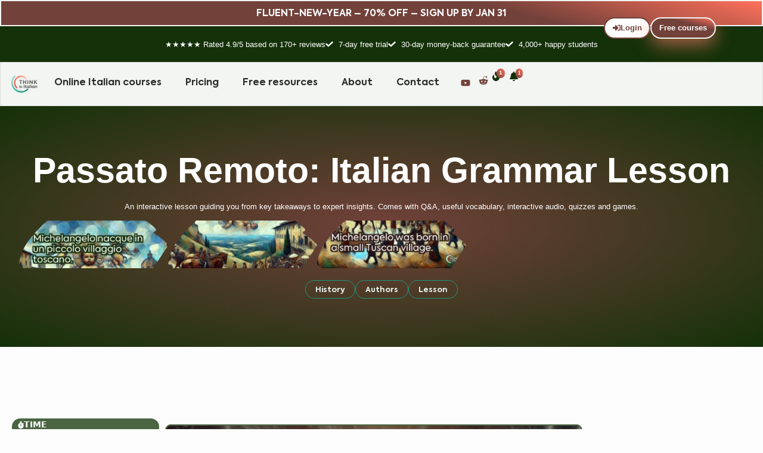

--- FILE ---
content_type: text/html; charset=UTF-8
request_url: https://www.thinkinitalian.com/passato-remoto-italian-grammar/
body_size: 127758
content:
<!doctype html>
<html lang="en-US">
<head>
	<meta charset="UTF-8">
	<meta name="viewport" content="width=device-width, initial-scale=1">
	<link rel="profile" href="https://gmpg.org/xfn/11">
	<title>Passato remoto: Italian grammar lesson 248</title>
<link rel='preload' href='https://www.thinkinitalian.com/wp-content/uploads/Think-in-Italian-logo-1-100x100.png' as='image' imagesrcset='https://www.thinkinitalian.com/wp-content/uploads/Think-in-Italian-logo-1-100x100.png 100w, https://www.thinkinitalian.com/wp-content/uploads/Think-in-Italian-logo-1-300x300.png 300w, https://www.thinkinitalian.com/wp-content/uploads/Think-in-Italian-logo-1-600x600.png 600w, https://www.thinkinitalian.com/wp-content/uploads/Think-in-Italian-logo-1.png 1001w, https://www.thinkinitalian.com/wp-content/uploads/Think-in-Italian-logo-1-20x20.png 20w' imagesizes='(max-width: 100px) 100vw, 100px' />
<link rel='preload' href='https://www.thinkinitalian.com/wp-content/uploads/post-sentence-images/passato-remoto-italian-grammar-example-3-300x300.jpg' as='image' imagesrcset='https://www.thinkinitalian.com/wp-content/uploads/post-sentence-images/passato-remoto-italian-grammar-example-3-300x300.jpg 300w, https://www.thinkinitalian.com/wp-content/uploads/post-sentence-images/passato-remoto-italian-grammar-example-3-768x768.jpg 768w, https://www.thinkinitalian.com/wp-content/uploads/post-sentence-images/passato-remoto-italian-grammar-example-3-100x100.jpg 100w, https://www.thinkinitalian.com/wp-content/uploads/post-sentence-images/passato-remoto-italian-grammar-example-3.jpg 1024w' imagesizes='(max-width: 300px) 100vw, 300px' />
<link rel='preload' href='https://www.thinkinitalian.com/wp-content/uploads/Axiforma-W05-Bold.woff2' as='font' type='font/woff2' fetchpriority='high' crossorigin='anonymous'><link rel='preload' href='https://www.thinkinitalian.com/wp-content/uploads/Axiforma-Regular.woff2' as='font' type='font/woff2' fetchpriority='high' crossorigin='anonymous'>
	<script type="text/javascript">function theChampLoadEvent(e){var t=window.onload;if(typeof window.onload!="function"){window.onload=e}else{window.onload=function(){t();e()}}}</script>
		<script type="text/javascript">var theChampDefaultLang = 'en_US', theChampCloseIconPath = 'https://www.thinkinitalian.com/wp-content/plugins/super-socializer/images/close.png';</script>
		<script>var theChampSiteUrl = 'https://www.thinkinitalian.com', theChampVerified = 0, theChampEmailPopup = 0, heateorSsMoreSharePopupSearchText = 'Search';</script>
			<script>var theChampLoadingImgPath = 'https://www.thinkinitalian.com/wp-content/plugins/super-socializer/images/ajax_loader.gif'; var theChampAjaxUrl = 'https://www.thinkinitalian.com/wp-admin/admin-ajax.php'; var theChampRedirectionUrl = 'https://www.thinkinitalian.com/passato-remoto-italian-grammar'; var theChampRegRedirectionUrl = 'https://www.thinkinitalian.com/passato-remoto-italian-grammar'; </script>
				<script> var theChampFBKey = '5055658117854072', theChampSameTabLogin = '1', theChampVerified = 0; var theChampAjaxUrl = 'https://www.thinkinitalian.com/wp-admin/admin-ajax.php'; var theChampPopupTitle = ''; var theChampEmailPopup = 0; var theChampEmailAjaxUrl = 'https://www.thinkinitalian.com/wp-admin/admin-ajax.php'; var theChampEmailPopupTitle = ''; var theChampEmailPopupErrorMsg = ''; var theChampEmailPopupUniqueId = ''; var theChampEmailPopupVerifyMessage = ''; var theChampSteamAuthUrl = ""; var theChampCurrentPageUrl = 'https%3A%2F%2Fwww.thinkinitalian.com%2Fpassato-remoto-italian-grammar';  var heateorMSEnabled = 0, theChampTwitterAuthUrl = theChampSiteUrl + "?SuperSocializerAuth=Twitter&super_socializer_redirect_to=" + theChampCurrentPageUrl, theChampLineAuthUrl = theChampSiteUrl + "?SuperSocializerAuth=Line&super_socializer_redirect_to=" + theChampCurrentPageUrl, theChampLiveAuthUrl = theChampSiteUrl + "?SuperSocializerAuth=Live&super_socializer_redirect_to=" + theChampCurrentPageUrl, theChampFacebookAuthUrl = theChampSiteUrl + "?SuperSocializerAuth=Facebook&super_socializer_redirect_to=" + theChampCurrentPageUrl, theChampYahooAuthUrl = theChampSiteUrl + "?SuperSocializerAuth=Yahoo&super_socializer_redirect_to=" + theChampCurrentPageUrl, theChampGoogleAuthUrl = theChampSiteUrl + "?SuperSocializerAuth=Google&super_socializer_redirect_to=" + theChampCurrentPageUrl, theChampYoutubeAuthUrl = theChampSiteUrl + "?SuperSocializerAuth=Youtube&super_socializer_redirect_to=" + theChampCurrentPageUrl, theChampVkontakteAuthUrl = theChampSiteUrl + "?SuperSocializerAuth=Vkontakte&super_socializer_redirect_to=" + theChampCurrentPageUrl, theChampLinkedinAuthUrl = theChampSiteUrl + "?SuperSocializerAuth=Linkedin&super_socializer_redirect_to=" + theChampCurrentPageUrl, theChampInstagramAuthUrl = theChampSiteUrl + "?SuperSocializerAuth=Instagram&super_socializer_redirect_to=" + theChampCurrentPageUrl, theChampWordpressAuthUrl = theChampSiteUrl + "?SuperSocializerAuth=Wordpress&super_socializer_redirect_to=" + theChampCurrentPageUrl, theChampDribbbleAuthUrl = theChampSiteUrl + "?SuperSocializerAuth=Dribbble&super_socializer_redirect_to=" + theChampCurrentPageUrl, theChampGithubAuthUrl = theChampSiteUrl + "?SuperSocializerAuth=Github&super_socializer_redirect_to=" + theChampCurrentPageUrl, theChampSpotifyAuthUrl = theChampSiteUrl + "?SuperSocializerAuth=Spotify&super_socializer_redirect_to=" + theChampCurrentPageUrl, theChampKakaoAuthUrl = theChampSiteUrl + "?SuperSocializerAuth=Kakao&super_socializer_redirect_to=" + theChampCurrentPageUrl, theChampTwitchAuthUrl = theChampSiteUrl + "?SuperSocializerAuth=Twitch&super_socializer_redirect_to=" + theChampCurrentPageUrl, theChampRedditAuthUrl = theChampSiteUrl + "?SuperSocializerAuth=Reddit&super_socializer_redirect_to=" + theChampCurrentPageUrl, theChampDisqusAuthUrl = theChampSiteUrl + "?SuperSocializerAuth=Disqus&super_socializer_redirect_to=" + theChampCurrentPageUrl, theChampDropboxAuthUrl = theChampSiteUrl + "?SuperSocializerAuth=Dropbox&super_socializer_redirect_to=" + theChampCurrentPageUrl, theChampFoursquareAuthUrl = theChampSiteUrl + "?SuperSocializerAuth=Foursquare&super_socializer_redirect_to=" + theChampCurrentPageUrl, theChampAmazonAuthUrl = theChampSiteUrl + "?SuperSocializerAuth=Amazon&super_socializer_redirect_to=" + theChampCurrentPageUrl, theChampStackoverflowAuthUrl = theChampSiteUrl + "?SuperSocializerAuth=Stackoverflow&super_socializer_redirect_to=" + theChampCurrentPageUrl, theChampDiscordAuthUrl = theChampSiteUrl + "?SuperSocializerAuth=Discord&super_socializer_redirect_to=" + theChampCurrentPageUrl, theChampMailruAuthUrl = theChampSiteUrl + "?SuperSocializerAuth=Mailru&super_socializer_redirect_to=" + theChampCurrentPageUrl, theChampYandexAuthUrl = theChampSiteUrl + "?SuperSocializerAuth=Yandex&super_socializer_redirect_to=" + theChampCurrentPageUrl; theChampOdnoklassnikiAuthUrl = theChampSiteUrl + "?SuperSocializerAuth=Odnoklassniki&super_socializer_redirect_to=" + theChampCurrentPageUrl;</script>
			<style type="text/css">.the_champ_button_instagram span.the_champ_svg,a.the_champ_instagram span.the_champ_svg{background:radial-gradient(circle at 30% 107%,#fdf497 0,#fdf497 5%,#fd5949 45%,#d6249f 60%,#285aeb 90%)}
					.the_champ_horizontal_sharing .the_champ_svg,.heateor_ss_standard_follow_icons_container .the_champ_svg{
					color: #fff;
				border-width: 0px;
		border-style: solid;
		border-color: transparent;
	}
		.the_champ_horizontal_sharing .theChampTCBackground{
		color:#666;
	}
		.the_champ_horizontal_sharing span.the_champ_svg:hover,.heateor_ss_standard_follow_icons_container span.the_champ_svg:hover{
				border-color: transparent;
	}
		.the_champ_vertical_sharing span.the_champ_svg,.heateor_ss_floating_follow_icons_container span.the_champ_svg{
					color: #fff;
				border-width: 0px;
		border-style: solid;
		border-color: transparent;
	}
		.the_champ_vertical_sharing .theChampTCBackground{
		color:#666;
	}
		.the_champ_vertical_sharing span.the_champ_svg:hover,.heateor_ss_floating_follow_icons_container span.the_champ_svg:hover{
						border-color: transparent;
		}
	@media screen and (max-width:783px){.the_champ_vertical_sharing{display:none!important}}div.heateor_ss_mobile_footer{display:none;}@media screen and (max-width:783px){div.the_champ_bottom_sharing div.the_champ_sharing_ul .theChampTCBackground{width:100%!important;background-color:white}div.the_champ_bottom_sharing{width:100%!important;left:0!important;}div.the_champ_bottom_sharing a{width:14.285714285714% !important;margin:0!important;padding:0!important;}div.the_champ_bottom_sharing .the_champ_svg{width:100%!important;}div.the_champ_bottom_sharing div.theChampTotalShareCount{font-size:.7em!important;line-height:28px!important}div.the_champ_bottom_sharing div.theChampTotalShareText{font-size:.5em!important;line-height:0px!important}div.heateor_ss_mobile_footer{display:block;height:40px;}.the_champ_bottom_sharing{padding:0!important;display:block!important;width: auto!important;bottom:-2px!important;top: auto!important;}.the_champ_bottom_sharing .the_champ_square_count{line-height: inherit;}.the_champ_bottom_sharing .theChampSharingArrow{display:none;}.the_champ_bottom_sharing .theChampTCBackground{margin-right: 1.1em !important}}</style>
	<meta name="dc.title" content="Passato remoto: Italian grammar lesson 248">
<meta name="dc.description" content="A grammar lesson on the Italian passato remoto. How to use it? Learn with simple rules, conjugations, examples, sentences, and exercises.">
<meta name="dc.relation" content="https://www.thinkinitalian.com/passato-remoto-italian-grammar">
<meta name="dc.source" content="https://www.thinkinitalian.com">
<meta name="dc.language" content="en_US">
<meta name="description" content="A grammar lesson on the Italian passato remoto. How to use it? Learn with simple rules, conjugations, examples, sentences, and exercises.">
<meta property="article:published_time" content="2020-08-20T03:30:02+08:00">
<meta property="article:modified_time" content="2025-08-02T17:02:30+08:00">
<meta property="og:updated_time" content="2025-08-02T17:02:30+08:00">
<meta name="thumbnail" content="https://www.thinkinitalian.com/wp-content/uploads/post-sentence-images/passato-remoto-italian-grammar-example-3-100x100.jpg">
<meta name="robots" content="index, follow, max-snippet:-1, max-image-preview:large, max-video-preview:-1">
<link rel="canonical" href="https://www.thinkinitalian.com/passato-remoto-italian-grammar">
<link rel="alternate" type="application/rss+xml" title="Think in Italian &raquo; Feed" href="https://www.thinkinitalian.com/feed" />
<link rel="alternate" type="application/rss+xml" title="Think in Italian &raquo; Comments Feed" href="https://www.thinkinitalian.com/comments/feed" />
<script type="application/ld+json">
{
  "@context": "https://schema.org",
  "@type": "BreadcrumbList",
  "itemListElement": [
    {
      "@type": "ListItem",
      "position": 1,
      "name": "Blog",
      "item": {
        "@id": "https://www.thinkinitalian.com/blog/",
        "@type": "Thing"
      }
    },
    {
      "@type": "ListItem",
      "position": 2,
      "name": "Italian grammar lessons",
      "item": {
        "@id": "https://www.thinkinitalian.com/italian-grammar-lessons",
        "@type": "Thing"
      }
    },
    {
      "@type": "ListItem",
      "position": 3,
      "name": "Passato Remoto: Italian Grammar Lesson",
      "item": {
        "@id": "https://www.thinkinitalian.com/passato-remoto-italian-grammar",
        "@type": "Thing"
      }
    }
  ]
}
</script>

<link rel="alternate" type="application/rss+xml" title="Think in Italian &raquo; Passato Remoto: Italian Grammar Lesson Comments Feed" href="https://www.thinkinitalian.com/passato-remoto-italian-grammar/feed" />
<style id='wp-img-auto-sizes-contain-inline-css'>img:is([sizes=auto i],[sizes^="auto," i]){contain-intrinsic-size:3000px 1500px}
/*# sourceURL=wp-img-auto-sizes-contain-inline-css */</style>
<style id='wpseopress-local-business-style-inline-css'>span.wp-block-wpseopress-local-business-field{margin-right:8px}

/*# sourceURL=https://www.thinkinitalian.com/wp-content/plugins/wp-seopress-pro/public/editor/blocks/local-business/style-index.css */</style>
<style id='wpseopress-table-of-contents-style-inline-css'>.wp-block-wpseopress-table-of-contents li.active>a{font-weight:bold}

/*# sourceURL=https://www.thinkinitalian.com/wp-content/plugins/wp-seopress-pro/public/editor/blocks/table-of-contents/style-index.css */</style>
<style class='flying-press-used-css' original-href='https://www.thinkinitalian.com/wp-content/cache/flying-press/3002ce4b1d1d.editor-style-shared.css'>.italian-words{font-style:italic;padding:0 .5em;background:#E8F6F4;-moz-border-radius:4px;-webkit-border-radius:4px;border-radius:4px}.grammar-example p:nth-child(odd){border:solid #01cb65;border-width:0 0 0 10px;padding:.5em 1em;background:#cbf5df;-moz-border-radius:6px;-webkit-border-radius:6px;border-radius:6px;font-style:italic;display:block;margin-bottom:0!important}.grammar-example p:nth-child(even){border:solid #aaa;border-width:0 0 0 10px;padding:.5em 1em;background:#eee;-moz-border-radius:6px;-webkit-border-radius:6px;border-radius:6px;display:block;margin-top:0}.grammar-example p:last-child(){margin-bottom:1rem}</style>
<link rel='stylesheet' id='bb-tcs-editor-style-shared-css' media='all'  data-href="https://www.thinkinitalian.com/wp-content/cache/flying-press/3002ce4b1d1d.editor-style-shared.css"/>
<style id='global-styles-inline-css'>:root{--wp--preset--aspect-ratio--square: 1;--wp--preset--aspect-ratio--4-3: 4/3;--wp--preset--aspect-ratio--3-4: 3/4;--wp--preset--aspect-ratio--3-2: 3/2;--wp--preset--aspect-ratio--2-3: 2/3;--wp--preset--aspect-ratio--16-9: 16/9;--wp--preset--aspect-ratio--9-16: 9/16;--wp--preset--color--black: #000000;--wp--preset--color--cyan-bluish-gray: #abb8c3;--wp--preset--color--white: #ffffff;--wp--preset--color--pale-pink: #f78da7;--wp--preset--color--vivid-red: #cf2e2e;--wp--preset--color--luminous-vivid-orange: #ff6900;--wp--preset--color--luminous-vivid-amber: #fcb900;--wp--preset--color--light-green-cyan: #7bdcb5;--wp--preset--color--vivid-green-cyan: #00d084;--wp--preset--color--pale-cyan-blue: #8ed1fc;--wp--preset--color--vivid-cyan-blue: #0693e3;--wp--preset--color--vivid-purple: #9b51e0;--wp--preset--gradient--vivid-cyan-blue-to-vivid-purple: linear-gradient(135deg,rgb(6,147,227) 0%,rgb(155,81,224) 100%);--wp--preset--gradient--light-green-cyan-to-vivid-green-cyan: linear-gradient(135deg,rgb(122,220,180) 0%,rgb(0,208,130) 100%);--wp--preset--gradient--luminous-vivid-amber-to-luminous-vivid-orange: linear-gradient(135deg,rgb(252,185,0) 0%,rgb(255,105,0) 100%);--wp--preset--gradient--luminous-vivid-orange-to-vivid-red: linear-gradient(135deg,rgb(255,105,0) 0%,rgb(207,46,46) 100%);--wp--preset--gradient--very-light-gray-to-cyan-bluish-gray: linear-gradient(135deg,rgb(238,238,238) 0%,rgb(169,184,195) 100%);--wp--preset--gradient--cool-to-warm-spectrum: linear-gradient(135deg,rgb(74,234,220) 0%,rgb(151,120,209) 20%,rgb(207,42,186) 40%,rgb(238,44,130) 60%,rgb(251,105,98) 80%,rgb(254,248,76) 100%);--wp--preset--gradient--blush-light-purple: linear-gradient(135deg,rgb(255,206,236) 0%,rgb(152,150,240) 100%);--wp--preset--gradient--blush-bordeaux: linear-gradient(135deg,rgb(254,205,165) 0%,rgb(254,45,45) 50%,rgb(107,0,62) 100%);--wp--preset--gradient--luminous-dusk: linear-gradient(135deg,rgb(255,203,112) 0%,rgb(199,81,192) 50%,rgb(65,88,208) 100%);--wp--preset--gradient--pale-ocean: linear-gradient(135deg,rgb(255,245,203) 0%,rgb(182,227,212) 50%,rgb(51,167,181) 100%);--wp--preset--gradient--electric-grass: linear-gradient(135deg,rgb(202,248,128) 0%,rgb(113,206,126) 100%);--wp--preset--gradient--midnight: linear-gradient(135deg,rgb(2,3,129) 0%,rgb(40,116,252) 100%);--wp--preset--font-size--small: 13px;--wp--preset--font-size--medium: 20px;--wp--preset--font-size--large: 36px;--wp--preset--font-size--x-large: 42px;--wp--preset--spacing--20: 0.44rem;--wp--preset--spacing--30: 0.67rem;--wp--preset--spacing--40: 1rem;--wp--preset--spacing--50: 1.5rem;--wp--preset--spacing--60: 2.25rem;--wp--preset--spacing--70: 3.38rem;--wp--preset--spacing--80: 5.06rem;--wp--preset--shadow--natural: 6px 6px 9px rgba(0, 0, 0, 0.2);--wp--preset--shadow--deep: 12px 12px 50px rgba(0, 0, 0, 0.4);--wp--preset--shadow--sharp: 6px 6px 0px rgba(0, 0, 0, 0.2);--wp--preset--shadow--outlined: 6px 6px 0px -3px rgb(255, 255, 255), 6px 6px rgb(0, 0, 0);--wp--preset--shadow--crisp: 6px 6px 0px rgb(0, 0, 0);}:root { --wp--style--global--content-size: 800px;--wp--style--global--wide-size: 1200px; }:where(body) { margin: 0; }.wp-site-blocks > .alignleft { float: left; margin-right: 2em; }.wp-site-blocks > .alignright { float: right; margin-left: 2em; }.wp-site-blocks > .aligncenter { justify-content: center; margin-left: auto; margin-right: auto; }:where(.wp-site-blocks) > * { margin-block-start: 24px; margin-block-end: 0; }:where(.wp-site-blocks) > :first-child { margin-block-start: 0; }:where(.wp-site-blocks) > :last-child { margin-block-end: 0; }:root { --wp--style--block-gap: 24px; }:root :where(.is-layout-flow) > :first-child{margin-block-start: 0;}:root :where(.is-layout-flow) > :last-child{margin-block-end: 0;}:root :where(.is-layout-flow) > *{margin-block-start: 24px;margin-block-end: 0;}:root :where(.is-layout-constrained) > :first-child{margin-block-start: 0;}:root :where(.is-layout-constrained) > :last-child{margin-block-end: 0;}:root :where(.is-layout-constrained) > *{margin-block-start: 24px;margin-block-end: 0;}:root :where(.is-layout-flex){gap: 24px;}:root :where(.is-layout-grid){gap: 24px;}.is-layout-flow > .alignleft{float: left;margin-inline-start: 0;margin-inline-end: 2em;}.is-layout-flow > .alignright{float: right;margin-inline-start: 2em;margin-inline-end: 0;}.is-layout-flow > .aligncenter{margin-left: auto !important;margin-right: auto !important;}.is-layout-constrained > .alignleft{float: left;margin-inline-start: 0;margin-inline-end: 2em;}.is-layout-constrained > .alignright{float: right;margin-inline-start: 2em;margin-inline-end: 0;}.is-layout-constrained > .aligncenter{margin-left: auto !important;margin-right: auto !important;}.is-layout-constrained > :where(:not(.alignleft):not(.alignright):not(.alignfull)){max-width: var(--wp--style--global--content-size);margin-left: auto !important;margin-right: auto !important;}.is-layout-constrained > .alignwide{max-width: var(--wp--style--global--wide-size);}body .is-layout-flex{display: flex;}.is-layout-flex{flex-wrap: wrap;align-items: center;}.is-layout-flex > :is(*, div){margin: 0;}body .is-layout-grid{display: grid;}.is-layout-grid > :is(*, div){margin: 0;}body{padding-top: 0px;padding-right: 0px;padding-bottom: 0px;padding-left: 0px;}a:where(:not(.wp-element-button)){text-decoration: underline;}:root :where(.wp-element-button, .wp-block-button__link){background-color: #32373c;border-width: 0;color: #fff;font-family: inherit;font-size: inherit;font-style: inherit;font-weight: inherit;letter-spacing: inherit;line-height: inherit;padding-top: calc(0.667em + 2px);padding-right: calc(1.333em + 2px);padding-bottom: calc(0.667em + 2px);padding-left: calc(1.333em + 2px);text-decoration: none;text-transform: inherit;}.has-black-color{color: var(--wp--preset--color--black) !important;}.has-cyan-bluish-gray-color{color: var(--wp--preset--color--cyan-bluish-gray) !important;}.has-white-color{color: var(--wp--preset--color--white) !important;}.has-pale-pink-color{color: var(--wp--preset--color--pale-pink) !important;}.has-vivid-red-color{color: var(--wp--preset--color--vivid-red) !important;}.has-luminous-vivid-orange-color{color: var(--wp--preset--color--luminous-vivid-orange) !important;}.has-luminous-vivid-amber-color{color: var(--wp--preset--color--luminous-vivid-amber) !important;}.has-light-green-cyan-color{color: var(--wp--preset--color--light-green-cyan) !important;}.has-vivid-green-cyan-color{color: var(--wp--preset--color--vivid-green-cyan) !important;}.has-pale-cyan-blue-color{color: var(--wp--preset--color--pale-cyan-blue) !important;}.has-vivid-cyan-blue-color{color: var(--wp--preset--color--vivid-cyan-blue) !important;}.has-vivid-purple-color{color: var(--wp--preset--color--vivid-purple) !important;}.has-black-background-color{background-color: var(--wp--preset--color--black) !important;}.has-cyan-bluish-gray-background-color{background-color: var(--wp--preset--color--cyan-bluish-gray) !important;}.has-white-background-color{background-color: var(--wp--preset--color--white) !important;}.has-pale-pink-background-color{background-color: var(--wp--preset--color--pale-pink) !important;}.has-vivid-red-background-color{background-color: var(--wp--preset--color--vivid-red) !important;}.has-luminous-vivid-orange-background-color{background-color: var(--wp--preset--color--luminous-vivid-orange) !important;}.has-luminous-vivid-amber-background-color{background-color: var(--wp--preset--color--luminous-vivid-amber) !important;}.has-light-green-cyan-background-color{background-color: var(--wp--preset--color--light-green-cyan) !important;}.has-vivid-green-cyan-background-color{background-color: var(--wp--preset--color--vivid-green-cyan) !important;}.has-pale-cyan-blue-background-color{background-color: var(--wp--preset--color--pale-cyan-blue) !important;}.has-vivid-cyan-blue-background-color{background-color: var(--wp--preset--color--vivid-cyan-blue) !important;}.has-vivid-purple-background-color{background-color: var(--wp--preset--color--vivid-purple) !important;}.has-black-border-color{border-color: var(--wp--preset--color--black) !important;}.has-cyan-bluish-gray-border-color{border-color: var(--wp--preset--color--cyan-bluish-gray) !important;}.has-white-border-color{border-color: var(--wp--preset--color--white) !important;}.has-pale-pink-border-color{border-color: var(--wp--preset--color--pale-pink) !important;}.has-vivid-red-border-color{border-color: var(--wp--preset--color--vivid-red) !important;}.has-luminous-vivid-orange-border-color{border-color: var(--wp--preset--color--luminous-vivid-orange) !important;}.has-luminous-vivid-amber-border-color{border-color: var(--wp--preset--color--luminous-vivid-amber) !important;}.has-light-green-cyan-border-color{border-color: var(--wp--preset--color--light-green-cyan) !important;}.has-vivid-green-cyan-border-color{border-color: var(--wp--preset--color--vivid-green-cyan) !important;}.has-pale-cyan-blue-border-color{border-color: var(--wp--preset--color--pale-cyan-blue) !important;}.has-vivid-cyan-blue-border-color{border-color: var(--wp--preset--color--vivid-cyan-blue) !important;}.has-vivid-purple-border-color{border-color: var(--wp--preset--color--vivid-purple) !important;}.has-vivid-cyan-blue-to-vivid-purple-gradient-background{background: var(--wp--preset--gradient--vivid-cyan-blue-to-vivid-purple) !important;}.has-light-green-cyan-to-vivid-green-cyan-gradient-background{background: var(--wp--preset--gradient--light-green-cyan-to-vivid-green-cyan) !important;}.has-luminous-vivid-amber-to-luminous-vivid-orange-gradient-background{background: var(--wp--preset--gradient--luminous-vivid-amber-to-luminous-vivid-orange) !important;}.has-luminous-vivid-orange-to-vivid-red-gradient-background{background: var(--wp--preset--gradient--luminous-vivid-orange-to-vivid-red) !important;}.has-very-light-gray-to-cyan-bluish-gray-gradient-background{background: var(--wp--preset--gradient--very-light-gray-to-cyan-bluish-gray) !important;}.has-cool-to-warm-spectrum-gradient-background{background: var(--wp--preset--gradient--cool-to-warm-spectrum) !important;}.has-blush-light-purple-gradient-background{background: var(--wp--preset--gradient--blush-light-purple) !important;}.has-blush-bordeaux-gradient-background{background: var(--wp--preset--gradient--blush-bordeaux) !important;}.has-luminous-dusk-gradient-background{background: var(--wp--preset--gradient--luminous-dusk) !important;}.has-pale-ocean-gradient-background{background: var(--wp--preset--gradient--pale-ocean) !important;}.has-electric-grass-gradient-background{background: var(--wp--preset--gradient--electric-grass) !important;}.has-midnight-gradient-background{background: var(--wp--preset--gradient--midnight) !important;}.has-small-font-size{font-size: var(--wp--preset--font-size--small) !important;}.has-medium-font-size{font-size: var(--wp--preset--font-size--medium) !important;}.has-large-font-size{font-size: var(--wp--preset--font-size--large) !important;}.has-x-large-font-size{font-size: var(--wp--preset--font-size--x-large) !important;}
:root :where(.wp-block-pullquote){font-size: 1.5em;line-height: 1.6;}
/*# sourceURL=global-styles-inline-css */</style>
<style id='woocommerce-inline-inline-css'>.woocommerce form .form-row .required { visibility: visible; }
/*# sourceURL=woocommerce-inline-inline-css */</style>
<style class='flying-press-used-css' original-href='https://www.thinkinitalian.com/wp-content/cache/flying-press/06a46b8f5bdf.forms.min.css'>:root{--affwp-creative-preview-width:10rem;--affwp-card-padding:1.5rem}.affwp-hidden{display:none}.screen-reader-text{position:absolute;margin:-1px;padding:0;height:1px;width:1px;overflow:hidden;clip:rect(0 0 0 0);border:0;word-wrap:normal!important}@keyframes affwp-spinner-rotate{100%{transform:rotate(360deg)}}@keyframes affwp-spinner-dash{0%{stroke-dasharray:1,150;stroke-dashoffset:0}50%{stroke-dasharray:90,150;stroke-dashoffset:-35}100%{stroke-dasharray:90,150;stroke-dashoffset:-124}}.is-draggable .fancybox__content{cursor:default}@media (min-width:768px){.affwp-creative-id,.affwp-creative-size,.affwp-creative[data-type=text_link] .affwp-creative-preview{font-size:.875rem}}@media (min-width:480px){#affwp-affiliate-dashboard-url-generator .affwp-affiliate-link,.affwp-affiliate-link__display{flex-direction:row}}@media (max-width:767px){#affwp-affiliate-dashboard-campaign-stats .affwp-table-responsive td.affwp-table-no-data{display:block}}@media print{body.affwp-affiliate-area-creatives *{display:none}}</style>
<link rel='stylesheet' id='affwp-forms-css' media='all'  data-href="https://www.thinkinitalian.com/wp-content/cache/flying-press/06a46b8f5bdf.forms.min.css"/>
<style class='flying-press-used-css' original-href='https://www.thinkinitalian.com/wp-content/cache/flying-press/25720a090400.metorik.css'>.metorik-add-cart-email-form .email-input-wrapper.success:after{color:#37b24d;content:"\2713";font-size:17px;position:absolute;right:10px;top:10px}</style>
<link rel='stylesheet' id='metorik-css-css' media='all'  data-href="https://www.thinkinitalian.com/wp-content/cache/flying-press/25720a090400.metorik.css"/>
<style class='flying-press-used-css' original-href='https://www.thinkinitalian.com/wp-content/cache/flying-press/af4b9638d699.reset.css'>html{line-height:1.15;-webkit-text-size-adjust:100%}*,:after,:before{box-sizing:border-box}body{background-color:#fff;color:#333;font-family:-apple-system,BlinkMacSystemFont,Segoe UI,Roboto,Helvetica Neue,Arial,Noto Sans,sans-serif,Apple Color Emoji,Segoe UI Emoji,Segoe UI Symbol,Noto Color Emoji;font-size:1rem;font-weight:400;line-height:1.5;margin:0;-webkit-font-smoothing:antialiased;-moz-osx-font-smoothing:grayscale}h1,h2,h3,h4,h5,h6{color:inherit;font-family:inherit;font-weight:500;line-height:1.2;margin-block-end:1rem;margin-block-start:.5rem}h1{font-size:2.5rem}h2{font-size:2rem}h3{font-size:1.75rem}p{margin-block-end:.9rem;margin-block-start:0}a{background-color:#fff0;color:#c36;text-decoration:none}a:active,a:hover{color:#336}a:not([href]):not([tabindex]),a:not([href]):not([tabindex]):focus,a:not([href]):not([tabindex]):hover{color:inherit;text-decoration:none}a:not([href]):not([tabindex]):focus{outline:0}b,strong{font-weight:bolder}img{border-style:none;height:auto;max-width:100%}details{display:block}summary{display:list-item}[hidden],template{display:none}@media print{*,:after,:before{background:transparent!important;box-shadow:none!important;color:#000!important;text-shadow:none!important}a,a:visited{text-decoration:underline}a[href]:after{content:" (" attr(href) ")"}a[href^="#"]:after,a[href^="javascript:"]:after{content:""}thead{display:table-header-group}img,tr{-moz-column-break-inside:avoid;break-inside:avoid}h2,h3,p{orphans:3;widows:3}h2,h3{-moz-column-break-after:avoid;break-after:avoid}}label{display:inline-block;line-height:1;vertical-align:middle}button,input,optgroup,select,textarea{font-family:inherit;font-size:1rem;line-height:1.5;margin:0}input[type=date],input[type=email],input[type=number],input[type=password],input[type=search],input[type=tel],input[type=text],input[type=url],select,textarea{border:1px solid #666;border-radius:3px;padding:.5rem 1rem;transition:all .3s;width:100%}input[type=date]:focus,input[type=email]:focus,input[type=number]:focus,input[type=password]:focus,input[type=search]:focus,input[type=tel]:focus,input[type=text]:focus,input[type=url]:focus,select:focus,textarea:focus{border-color:#333}button,input{overflow:visible}button,select{text-transform:none}[type=button],[type=reset],[type=submit],button{-webkit-appearance:button;width:auto}[type=button],[type=submit],button{background-color:#fff0;border:1px solid #c36;border-radius:3px;color:#c36;display:inline-block;font-size:1rem;font-weight:400;padding:.5rem 1rem;text-align:center;transition:all .3s;-webkit-user-select:none;-moz-user-select:none;user-select:none;white-space:nowrap}[type=button]:focus:not(:focus-visible),[type=submit]:focus:not(:focus-visible),button:focus:not(:focus-visible){outline:none}[type=button]:focus,[type=button]:hover,[type=submit]:focus,[type=submit]:hover,button:focus,button:hover{background-color:#c36;color:#fff;text-decoration:none}[type=button]:not(:disabled),[type=submit]:not(:disabled),button:not(:disabled){cursor:pointer}[type=checkbox],[type=radio]{box-sizing:border-box;padding:0}[type=number]::-webkit-inner-spin-button,[type=number]::-webkit-outer-spin-button{height:auto}[type=search]{-webkit-appearance:textfield;outline-offset:-2px}[type=search]::-webkit-search-decoration{-webkit-appearance:none}::-webkit-file-upload-button{-webkit-appearance:button;font:inherit}table{background-color:#fff0;border-collapse:collapse;border-spacing:0;font-size:.9em;margin-block-end:15px;width:100%}table td,table th{border:1px solid hsl(0 0% 50% / .502);line-height:1.5;padding:15px;vertical-align:top}table th{font-weight:700}table tfoot th,table thead th{font-size:1em}table caption+thead tr:first-child td,table caption+thead tr:first-child th,table colgroup+thead tr:first-child td,table colgroup+thead tr:first-child th,table thead:first-child tr:first-child td,table thead:first-child tr:first-child th{border-block-start:1px solid hsl(0 0% 50% / .502)}table tbody>tr:nth-child(odd)>td,table tbody>tr:nth-child(odd)>th{background-color:hsl(0 0% 50% / .071)}table tbody tr:hover>td,table tbody tr:hover>th{background-color:hsl(0 0% 50% / .102)}table tbody+tbody{border-block-start:2px solid hsl(0 0% 50% / .502)}@media(max-width:767px){table table{font-size:.8em}table table td,table table th{line-height:1.3;padding:7px}table table th{font-weight:400}}dd,dl,dt,li,ol,ul{background:#fff0;border:0;font-size:100%;margin-block-end:0;margin-block-start:0;outline:0;vertical-align:baseline}</style>
<link rel='stylesheet' id='hello-elementor-css' media='all'  data-href="https://www.thinkinitalian.com/wp-content/cache/flying-press/af4b9638d699.reset.css"/>
<style class='flying-press-used-css' original-href='https://www.thinkinitalian.com/wp-content/cache/flying-press/a480d2bf8c52.theme.css'>.screen-reader-text{clip:rect(1px,1px,1px,1px);height:1px;overflow:hidden;position:absolute!important;width:1px;word-wrap:normal!important}.screen-reader-text:focus{background-color:#eee;clip:auto!important;clip-path:none;color:#333;display:block;font-size:1rem;height:auto;left:5px;line-height:normal;padding:12px 24px;text-decoration:none;top:5px;width:auto;z-index:100000}@media(max-width:991px){.post .wp-post-image{max-height:400px}}@media(max-width:575px){.post .wp-post-image{max-height:300px}}@media(min-width:768px){#comments .comment-author,#comments .comment-metadata{line-height:1}}@media(max-width:767px){#comments .comment .comment-body{padding:30px 0}}@media(max-width:575px){.page-header .entry-title,.site-footer .footer-inner,.site-footer:not(.dynamic-footer),.site-header .header-inner,.site-header:not(.dynamic-header),body:not([class*=elementor-page-]) .site-main{padding-inline-end:10px;padding-inline-start:10px}}@media(min-width:576px){.page-header .entry-title,.site-footer .footer-inner,.site-footer:not(.dynamic-footer),.site-header .header-inner,.site-header:not(.dynamic-header),body:not([class*=elementor-page-]) .site-main{max-width:500px}}@media(min-width:768px){.page-header .entry-title,.site-footer .footer-inner,.site-footer:not(.dynamic-footer),.site-header .header-inner,.site-header:not(.dynamic-header),body:not([class*=elementor-page-]) .site-main{max-width:600px}}@media(min-width:992px){.page-header .entry-title,.site-footer .footer-inner,.site-footer:not(.dynamic-footer),.site-header .header-inner,.site-header:not(.dynamic-header),body:not([class*=elementor-page-]) .site-main{max-width:800px}}@media(min-width:1200px){.page-header .entry-title,.site-footer .footer-inner,.site-footer:not(.dynamic-footer),.site-header .header-inner,.site-header:not(.dynamic-header),body:not([class*=elementor-page-]) .site-main{max-width:1140px}}</style>
<link rel='stylesheet' id='hello-elementor-theme-style-css' media='all'  data-href="https://www.thinkinitalian.com/wp-content/cache/flying-press/a480d2bf8c52.theme.css"/>
<style class='flying-press-used-css' original-href='https://www.thinkinitalian.com/wp-content/cache/flying-press/77f20772613a.select.css'></style>
<link rel='stylesheet' id='jet-fb-option-field-select-css' media='all'  data-href="https://www.thinkinitalian.com/wp-content/cache/flying-press/77f20772613a.select.css"/>
<style class='flying-press-used-css' original-href='https://www.thinkinitalian.com/wp-content/cache/flying-press/fe12a714ec08.checkbox.css'></style>
<link rel='stylesheet' id='jet-fb-option-field-checkbox-css' media='all'  data-href="https://www.thinkinitalian.com/wp-content/cache/flying-press/fe12a714ec08.checkbox.css"/>
<style class='flying-press-used-css' original-href='https://www.thinkinitalian.com/wp-content/cache/flying-press/6a448ea83575.radio.css'></style>
<link rel='stylesheet' id='jet-fb-option-field-radio-css' media='all'  data-href="https://www.thinkinitalian.com/wp-content/cache/flying-press/6a448ea83575.radio.css"/>
<style class='flying-press-used-css' original-href='https://www.thinkinitalian.com/wp-content/cache/flying-press/d171e55e14f3.main.css'></style>
<link rel='stylesheet' id='jet-fb-advanced-choices-css' media='all'  data-href="https://www.thinkinitalian.com/wp-content/cache/flying-press/d171e55e14f3.main.css"/>
<style class='flying-press-used-css' original-href='https://www.thinkinitalian.com/wp-content/cache/flying-press/ec603e4e4f99.wysiwyg.css'></style>
<link rel='stylesheet' id='jet-fb-wysiwyg-css' media='all'  data-href="https://www.thinkinitalian.com/wp-content/cache/flying-press/ec603e4e4f99.wysiwyg.css"/>
<style class='flying-press-used-css' original-href='https://www.thinkinitalian.com/wp-content/cache/flying-press/3bb23a88e183.switcher.css'></style>
<link rel='stylesheet' id='jet-fb-switcher-css' media='all'  data-href="https://www.thinkinitalian.com/wp-content/cache/flying-press/3bb23a88e183.switcher.css"/>
<style class='flying-press-used-css' original-href='https://www.thinkinitalian.com/wp-content/cache/flying-press/62704cdabbbe.custom-frontend.min.css'>:root{--direction-multiplier:1}.elementor-hidden{display:none}.elementor-visibility-hidden{visibility:hidden}.elementor-screen-only,.screen-reader-text,.screen-reader-text span,.ui-helper-hidden-accessible{height:1px;margin:-1px;overflow:hidden;padding:0;position:absolute;top:-10000em;width:1px;clip:rect(0,0,0,0);border:0}.elementor *,.elementor :after,.elementor :before{box-sizing:border-box}.elementor a{box-shadow:none;text-decoration:none}.elementor img{border:none;border-radius:0;box-shadow:none;height:auto;max-width:100%}.elementor .elementor-widget:not(.elementor-widget-text-editor):not(.elementor-widget-theme-post-content) figure{margin:0}.elementor embed,.elementor iframe,.elementor object,.elementor video{border:none;line-height:1;margin:0;max-width:100%;width:100%}.e-con-inner>.elementor-element.elementor-absolute,.e-con>.elementor-element.elementor-absolute,.elementor-widget-wrap>.elementor-element.elementor-absolute{position:absolute}@media (max-width:991px){.elementor-widget-wrap .elementor-element.elementor-widget-tablet__width-auto,.elementor-widget-wrap .elementor-element.elementor-widget-tablet__width-initial{max-width:100%}}@media (max-width:425px){.elementor-widget-wrap .elementor-element.elementor-widget-mobile__width-auto,.elementor-widget-wrap .elementor-element.elementor-widget-mobile__width-initial{max-width:100%}}.elementor-element.elementor-absolute,.elementor-element.elementor-fixed{z-index:1}.elementor-element{--flex-direction:initial;--flex-wrap:initial;--justify-content:initial;--align-items:initial;--align-content:initial;--gap:initial;--flex-basis:initial;--flex-grow:initial;--flex-shrink:initial;--order:initial;--align-self:initial;align-self:var(--align-self);flex-basis:var(--flex-basis);flex-grow:var(--flex-grow);flex-shrink:var(--flex-shrink);order:var(--order)}.elementor-element:where(.e-con-full,.elementor-widget){align-content:var(--align-content);align-items:var(--align-items);flex-direction:var(--flex-direction);flex-wrap:var(--flex-wrap);gap:var(--row-gap) var(--column-gap);justify-content:var(--justify-content)}.elementor-invisible{visibility:hidden}.elementor-align-center{text-align:center}.elementor-align-center .elementor-button,.elementor-align-left .elementor-button,.elementor-align-right .elementor-button{width:auto}.elementor-align-justify .elementor-button{width:100%}@media (min-width:-1){.elementor-widescreen-align-center{text-align:center}}@media (max-width:1440px){.elementor-laptop-align-center{text-align:center}}@media (max-width:1024px){.elementor-tablet_extra-align-center{text-align:center}}@media (max-width:991px){.elementor-tablet-align-center{text-align:center}.elementor-tablet-align-center .elementor-button,.elementor-tablet-align-left .elementor-button,.elementor-tablet-align-right .elementor-button{width:auto}}@media (max-width:767px){.elementor-mobile_extra-align-center{text-align:center}.elementor-mobile_extra-align-center .elementor-button,.elementor-mobile_extra-align-left .elementor-button,.elementor-mobile_extra-align-right .elementor-button{width:auto}}@media (max-width:425px){.elementor-mobile-align-center{text-align:center}.elementor-mobile-align-justify .elementor-button{width:100%}}:root{--page-title-display:block}@keyframes eicon-spin{0%{transform:rotate(0deg)}to{transform:rotate(359deg)}}@media (max-width:991px){.elementor-section .elementor-container{flex-wrap:wrap}}@media (min-width:426px){.elementor-section.elementor-section-height-full{height:100vh}}.elementor-widget-wrap.e-swiper-container{width:calc(100% - (var(--e-column-margin-left, 0px) + var(--e-column-margin-right, 0px)))}.elementor-widget{position:relative}.elementor-widget:not(:last-child){margin-block-end:var(--kit-widget-spacing,20px)}.elementor-widget:not(:last-child).elementor-absolute,.elementor-widget:not(:last-child).elementor-widget__width-auto,.elementor-widget:not(:last-child).elementor-widget__width-initial{margin-block-end:0}.elementor-column{display:flex;min-height:1px;position:relative}@media (min-width:426px){.elementor-column.elementor-col-10,.elementor-column[data-col="10"]{width:10%}.elementor-column.elementor-col-100,.elementor-column[data-col="100"]{width:100%}}@media (max-width:479px){.elementor-column.elementor-xs-10{width:10%}}@media (max-width:425px){.elementor-column.elementor-sm-10{width:10%}}@media (min-width:426px) and (max-width:991px){.elementor-column.elementor-md-10{width:10%}}@media (min-width:-1){.elementor-reverse-widescreen>.elementor-container>:first-child{order:10}}@media (min-width:992px) and (max-width:1440px){.elementor-reverse-laptop>.elementor-container>:first-child{order:10}}@media (min-width:1025px) and (max-width:1440px){.elementor-reverse-laptop>.elementor-container>:first-child{order:10}}@media (min-width:992px) and (max-width:1024px){.elementor-reverse-laptop>.elementor-container>:first-child,.elementor-reverse-laptop>.elementor-container>:nth-child(10),.elementor-reverse-laptop>.elementor-container>:nth-child(2),.elementor-reverse-laptop>.elementor-container>:nth-child(3),.elementor-reverse-laptop>.elementor-container>:nth-child(4),.elementor-reverse-laptop>.elementor-container>:nth-child(5),.elementor-reverse-laptop>.elementor-container>:nth-child(6),.elementor-reverse-laptop>.elementor-container>:nth-child(7),.elementor-reverse-laptop>.elementor-container>:nth-child(8),.elementor-reverse-laptop>.elementor-container>:nth-child(9){order:0}}@media (min-width:426px) and (max-width:991px){.elementor-reverse-tablet>.elementor-container>:first-child{order:10}}@media (min-width:768px) and (max-width:991px){.elementor-reverse-tablet>.elementor-container>:first-child{order:10}}@media (min-width:426px) and (max-width:767px){.elementor-reverse-tablet>.elementor-container>:first-child,.elementor-reverse-tablet>.elementor-container>:nth-child(10),.elementor-reverse-tablet>.elementor-container>:nth-child(2),.elementor-reverse-tablet>.elementor-container>:nth-child(3),.elementor-reverse-tablet>.elementor-container>:nth-child(4),.elementor-reverse-tablet>.elementor-container>:nth-child(5),.elementor-reverse-tablet>.elementor-container>:nth-child(6),.elementor-reverse-tablet>.elementor-container>:nth-child(7),.elementor-reverse-tablet>.elementor-container>:nth-child(8),.elementor-reverse-tablet>.elementor-container>:nth-child(9){order:0}}@media (max-width:425px){.elementor-reverse-mobile>.elementor-container>:first-child{order:10}.elementor-column{width:100%}}.elementor-grid{display:grid;grid-column-gap:var(--grid-column-gap);grid-row-gap:var(--grid-row-gap)}.elementor-grid .elementor-grid-item{min-width:0}.elementor-grid-0 .elementor-grid{display:inline-block;margin-block-end:calc(-1 * var(--grid-row-gap));width:100%;word-spacing:var(--grid-column-gap)}.elementor-grid-0 .elementor-grid .elementor-grid-item{display:inline-block;margin-block-end:var(--grid-row-gap);word-break:break-word}@media (min-width:-1){.elementor-grid-widescreen-0 .elementor-grid{display:inline-block;margin-block-end:calc(-1 * var(--grid-row-gap));width:100%;word-spacing:var(--grid-column-gap)}}@media (max-width:1440px){.elementor-grid-laptop-0 .elementor-grid{display:inline-block;margin-block-end:calc(-1 * var(--grid-row-gap));width:100%;word-spacing:var(--grid-column-gap)}}@media (max-width:1024px){.elementor-grid-tablet_extra-0 .elementor-grid{display:inline-block;margin-block-end:calc(-1 * var(--grid-row-gap));width:100%;word-spacing:var(--grid-column-gap)}}@media (max-width:991px){.elementor-grid-tablet-0 .elementor-grid{display:inline-block;margin-block-end:calc(-1 * var(--grid-row-gap));width:100%;word-spacing:var(--grid-column-gap)}}@media (max-width:767px){.elementor-grid-mobile_extra-0 .elementor-grid{display:inline-block;margin-block-end:calc(-1 * var(--grid-row-gap));width:100%;word-spacing:var(--grid-column-gap)}}@media (max-width:425px){.elementor-grid-mobile-0 .elementor-grid{display:inline-block;margin-block-end:calc(-1 * var(--grid-row-gap));width:100%;word-spacing:var(--grid-column-gap)}}@media (min-width:1441px){#elementor-device-mode:after{content:"desktop"}}@media (min-width:-1){#elementor-device-mode:after{content:"widescreen"}}@media (max-width:1440px){#elementor-device-mode:after{content:"laptop"}}@media (max-width:1024px){#elementor-device-mode:after{content:"tablet_extra"}}@media (max-width:991px){#elementor-device-mode:after{content:"tablet"}}@media (max-width:767px){#elementor-device-mode:after{content:"mobile_extra"}}@media (max-width:425px){#elementor-device-mode:after{content:"mobile"}}@media (prefers-reduced-motion:no-preference){html{scroll-behavior:smooth}}.e-con{--border-radius:0;--border-top-width:0px;--border-right-width:0px;--border-bottom-width:0px;--border-left-width:0px;--border-style:initial;--border-color:initial;--container-widget-width:100%;--container-widget-height:initial;--container-widget-flex-grow:0;--container-widget-align-self:initial;--content-width:min(100%,var(--container-max-width,1140px));--width:100%;--min-height:initial;--height:auto;--text-align:initial;--margin-top:0px;--margin-right:0px;--margin-bottom:0px;--margin-left:0px;--padding-top:var(--container-default-padding-top,10px);--padding-right:var(--container-default-padding-right,10px);--padding-bottom:var(--container-default-padding-bottom,10px);--padding-left:var(--container-default-padding-left,10px);--position:relative;--z-index:revert;--overflow:visible;--gap:var(--widgets-spacing,20px);--row-gap:var(--widgets-spacing-row,20px);--column-gap:var(--widgets-spacing-column,20px);--overlay-mix-blend-mode:initial;--overlay-opacity:1;--overlay-transition:0.3s;--e-con-grid-template-columns:repeat(3,1fr);--e-con-grid-template-rows:repeat(2,1fr);border-radius:var(--border-radius);height:var(--height);min-height:var(--min-height);min-width:0;overflow:var(--overflow);position:var(--position);width:var(--width);z-index:var(--z-index);--flex-wrap-mobile:wrap}.e-con:where(:not(.e-div-block-base)){transition:background var(--background-transition,.3s),border var(--border-transition,.3s),box-shadow var(--border-transition,.3s),transform var(--e-con-transform-transition-duration,.4s)}.e-con{--margin-block-start:var(--margin-top);--margin-block-end:var(--margin-bottom);--margin-inline-start:var(--margin-left);--margin-inline-end:var(--margin-right);--padding-inline-start:var(--padding-left);--padding-inline-end:var(--padding-right);--padding-block-start:var(--padding-top);--padding-block-end:var(--padding-bottom);--border-block-start-width:var(--border-top-width);--border-block-end-width:var(--border-bottom-width);--border-inline-start-width:var(--border-left-width);--border-inline-end-width:var(--border-right-width)}.e-con{margin-block-end:var(--margin-block-end);margin-block-start:var(--margin-block-start);margin-inline-end:var(--margin-inline-end);margin-inline-start:var(--margin-inline-start);padding-inline-end:var(--padding-inline-end);padding-inline-start:var(--padding-inline-start)}.e-con.e-flex{--flex-direction:column;--flex-basis:auto;--flex-grow:0;--flex-shrink:1;flex:var(--flex-grow) var(--flex-shrink) var(--flex-basis)}.e-con-full,.e-con>.e-con-inner{padding-block-end:var(--padding-block-end);padding-block-start:var(--padding-block-start);text-align:var(--text-align)}.e-con-full.e-flex,.e-con.e-flex>.e-con-inner{flex-direction:var(--flex-direction)}.e-con,.e-con>.e-con-inner{display:var(--display)}.e-con.e-grid{--grid-justify-content:start;--grid-align-content:start;--grid-auto-flow:row}.e-con.e-grid,.e-con.e-grid>.e-con-inner{align-content:var(--grid-align-content);align-items:var(--align-items);grid-auto-flow:var(--grid-auto-flow);grid-template-columns:var(--e-con-grid-template-columns);grid-template-rows:var(--e-con-grid-template-rows);justify-content:var(--grid-justify-content);justify-items:var(--justify-items)}.e-con-boxed.e-flex{align-content:normal;align-items:normal;flex-direction:column;flex-wrap:nowrap;justify-content:normal}.e-con-boxed.e-grid{grid-template-columns:1fr;grid-template-rows:1fr;justify-items:legacy}.e-con-boxed{gap:initial;text-align:initial}.e-con.e-flex>.e-con-inner{align-content:var(--align-content);align-items:var(--align-items);align-self:auto;flex-basis:auto;flex-grow:1;flex-shrink:1;flex-wrap:var(--flex-wrap);justify-content:var(--justify-content)}.e-con.e-grid>.e-con-inner{align-items:var(--align-items);justify-items:var(--justify-items)}.e-con>.e-con-inner{gap:var(--row-gap) var(--column-gap);height:100%;margin:0 auto;max-width:var(--content-width);padding-inline-end:0;padding-inline-start:0;width:100%}:is(.elementor-section-wrap,[data-elementor-id])>.e-con{--margin-left:auto;--margin-right:auto;max-width:min(100%,var(--width))}.e-con .elementor-widget.elementor-widget{margin-block-end:0}.e-con:before,.e-con>.elementor-background-slideshow:before,.e-con>.elementor-motion-effects-container>.elementor-motion-effects-layer:before,:is(.e-con,.e-con>.e-con-inner)>.elementor-background-video-container:before{border-block-end-width:var(--border-block-end-width);border-block-start-width:var(--border-block-start-width);border-color:var(--border-color);border-inline-end-width:var(--border-inline-end-width);border-inline-start-width:var(--border-inline-start-width);border-radius:var(--border-radius);border-style:var(--border-style);content:var(--background-overlay);display:block;height:max(100% + var(--border-top-width) + var(--border-bottom-width),100%);left:calc(0px - var(--border-left-width));mix-blend-mode:var(--overlay-mix-blend-mode);opacity:var(--overlay-opacity);position:absolute;top:calc(0px - var(--border-top-width));transition:var(--overlay-transition,.3s);width:max(100% + var(--border-left-width) + var(--border-right-width),100%)}.e-con:before{transition:background var(--overlay-transition,.3s),border-radius var(--border-transition,.3s),opacity var(--overlay-transition,.3s)}.e-con>.elementor-background-slideshow,:is(.e-con,.e-con>.e-con-inner)>.elementor-background-video-container{border-block-end-width:var(--border-block-end-width);border-block-start-width:var(--border-block-start-width);border-color:var(--border-color);border-inline-end-width:var(--border-inline-end-width);border-inline-start-width:var(--border-inline-start-width);border-radius:var(--border-radius);border-style:var(--border-style);height:max(100% + var(--border-top-width) + var(--border-bottom-width),100%);left:calc(0px - var(--border-left-width));top:calc(0px - var(--border-top-width));width:max(100% + var(--border-left-width) + var(--border-right-width),100%)}@media (max-width:425px){:is(.e-con,.e-con>.e-con-inner)>.elementor-background-video-container.elementor-hidden-mobile{display:none}}:is(.e-con,.e-con>.e-con-inner)>.elementor-background-video-container:before{z-index:1}:is(.e-con,.e-con>.e-con-inner)>.elementor-background-slideshow:before{z-index:2}.e-con .elementor-widget{min-width:0}.e-con .elementor-widget-empty,.e-con .elementor-widget-google_maps,.e-con .elementor-widget-video,.e-con .elementor-widget.e-widget-swiper{width:100%}.e-con>.e-con-inner>.elementor-widget>.elementor-widget-container,.e-con>.elementor-widget>.elementor-widget-container{height:100%}.e-con.e-con>.e-con-inner>.elementor-widget,.elementor.elementor .e-con>.elementor-widget{max-width:100%}.e-con .elementor-widget:not(:last-child){--kit-widget-spacing:0px}@media (max-width:767px){.e-con.e-flex{--width:100%;--flex-wrap:var(--flex-wrap-mobile)}}.elementor-form-fields-wrapper{display:flex;flex-wrap:wrap}.elementor-field-group{align-items:center;flex-wrap:wrap}.elementor-field-group.elementor-field-type-submit{align-items:flex-end}.elementor-field-group .elementor-field-textual{background-color:#fff0;border:1px solid #69727d;color:#1f2124;flex-grow:1;max-width:100%;vertical-align:middle;width:100%}.elementor-field-group .elementor-field-textual:focus{box-shadow:inset 0 0 0 1px rgb(0 0 0 / .1);outline:0}.elementor-field-group .elementor-field-textual::-moz-placeholder{color:inherit;font-family:inherit;opacity:.6}.elementor-field-group .elementor-field-textual::placeholder{color:inherit;font-family:inherit;opacity:.6}.elementor-field-subgroup{display:flex;flex-wrap:wrap}.elementor-field-subgroup .elementor-field-option label{display:inline-block}.elementor-field-subgroup:not(.elementor-subgroup-inline) .elementor-field-option{flex-basis:100%}.elementor-field-type-acceptance .elementor-field-subgroup .elementor-field-option input,.elementor-field-type-acceptance .elementor-field-subgroup .elementor-field-option label,.elementor-field-type-checkbox .elementor-field-subgroup .elementor-field-option input,.elementor-field-type-checkbox .elementor-field-subgroup .elementor-field-option label,.elementor-field-type-radio .elementor-field-subgroup .elementor-field-option input,.elementor-field-type-radio .elementor-field-subgroup .elementor-field-option label{display:inline}.elementor-field-label{cursor:pointer}.elementor-field-textual{border-radius:3px;font-size:15px;line-height:1.4;min-height:40px;padding:5px 14px}.elementor-field-textual.elementor-size-xs{border-radius:2px;font-size:13px;min-height:33px;padding:4px 12px}.elementor-field-textual.elementor-size-xl{border-radius:6px;font-size:20px;min-height:72px;padding:8px 24px}.elementor-button-align-stretch .elementor-field-type-submit:not(.e-form__buttons__wrapper) .elementor-button{flex-basis:100%}@media screen and (max-width:991px){.elementor-tablet-button-align-stretch .elementor-field-type-submit:not(.e-form__buttons__wrapper) .elementor-button{flex-basis:100%}}@media screen and (max-width:425px){.elementor-mobile-button-align-stretch .elementor-field-type-submit:not(.e-form__buttons__wrapper) .elementor-button{flex-basis:100%}}.elementor-message.form-message-success{color:#5cb85c}.elementor-form .elementor-button{border:none;padding-block-end:0;padding-block-start:0}.elementor-form .elementor-button-content-wrapper,.elementor-form .elementor-button>span{display:flex;flex-direction:row;gap:5px;justify-content:center}.elementor-form .elementor-button.elementor-size-xs{min-height:33px}.elementor-form .elementor-button.elementor-size-sm{min-height:40px}.elementor-form .elementor-button.elementor-size-xl{min-height:72px}.elementor-element:where(:not(.e-con)):where(:not(.e-div-block-base)) .elementor-widget-container,.elementor-element:where(:not(.e-con)):where(:not(.e-div-block-base)):not(:has(.elementor-widget-container)){transition:background .3s,border .3s,border-radius .3s,box-shadow .3s,transform var(--e-transform-transition-duration,.4s)}.elementor-heading-title{line-height:1;margin:0;padding:0}.elementor-button{background-color:#69727d;border-radius:3px;color:#fff;display:inline-block;fill:#fff;font-size:15px;line-height:1;padding:12px 24px;text-align:center;transition:all .3s}.elementor-button:focus,.elementor-button:hover,.elementor-button:visited{color:#fff}.elementor-button-content-wrapper{display:flex;flex-direction:row;gap:5px;justify-content:center}.elementor-button-icon{align-items:center;display:flex}.elementor-button-icon svg{height:auto;width:1em}.elementor-button-icon .e-font-icon-svg{height:1em}.elementor-button-text{display:inline-block}.elementor-button.elementor-size-xs{border-radius:2px;font-size:13px;padding:10px 20px}.elementor-button.elementor-size-xl{border-radius:6px;font-size:20px;padding:25px 50px}.elementor-button span{text-decoration:inherit}.elementor-element.elementor-button-success .elementor-button{background-color:#5cb85c}.elementor-widget-button .elementor-button .elementor-button-success{background-color:#5cb85c}.elementor-icon{color:#69727d;display:inline-block;font-size:50px;line-height:1;text-align:center;transition:all .3s}.elementor-icon:hover{color:#69727d}.elementor-icon i,.elementor-icon svg{display:block;height:1em;position:relative;width:1em}.elementor-icon i:before,.elementor-icon svg:before{left:50%;position:absolute;transform:translateX(-50%)}.elementor-shape-circle .elementor-icon{border-radius:50%}.e-transform .elementor-widget-container,.e-transform:not(:has(.elementor-widget-container)){transform:perspective(var(--e-transform-perspective,0)) rotate(var(--e-transform-rotateZ,0)) rotateX(var(--e-transform-rotateX,0)) rotateY(var(--e-transform-rotateY,0)) translate(var(--e-transform-translate,0)) translateX(var(--e-transform-translateX,0)) translateY(var(--e-transform-translateY,0)) scaleX(calc(var(--e-transform-flipX, 1) * var(--e-transform-scaleX, var(--e-transform-scale, 1)))) scaleY(calc(var(--e-transform-flipY, 1) * var(--e-transform-scaleY, var(--e-transform-scale, 1)))) skewX(var(--e-transform-skewX,0)) skewY(var(--e-transform-skewY,0));transform-origin:var(--e-transform-origin-y) var(--e-transform-origin-x)}.e-con.e-transform{transform:perspective(var(--e-con-transform-perspective,0)) rotate(var(--e-con-transform-rotateZ,0)) rotateX(var(--e-con-transform-rotateX,0)) rotateY(var(--e-con-transform-rotateY,0)) translate(var(--e-con-transform-translate,0)) translateX(var(--e-con-transform-translateX,0)) translateY(var(--e-con-transform-translateY,0)) scaleX(calc(var(--e-con-transform-flipX, 1) * var(--e-con-transform-scaleX, var(--e-con-transform-scale, 1)))) scaleY(calc(var(--e-con-transform-flipY, 1) * var(--e-con-transform-scaleY, var(--e-con-transform-scale, 1)))) skewX(var(--e-con-transform-skewX,0)) skewY(var(--e-con-transform-skewY,0));transform-origin:var(--e-con-transform-origin-y) var(--e-con-transform-origin-x)}.animated{animation-duration:1.25s}.animated.animated-slow{animation-duration:2s}.animated.animated-fast{animation-duration:.75s}.animated.infinite{animation-iteration-count:infinite}.animated.reverse{animation-direction:reverse;animation-fill-mode:forwards}@media (prefers-reduced-motion:reduce){.animated{animation:none!important}html *{transition-delay:0s!important;transition-duration:0s!important}}@media (max-width:425px){.elementor .elementor-hidden-mobile,.elementor .elementor-hidden-phone{display:none}}@media (min-width:426px) and (max-width:767px){.elementor .elementor-hidden-mobile_extra{display:none}}@media (min-width:768px) and (max-width:991px){.elementor .elementor-hidden-tablet{display:none}}@media (min-width:992px) and (max-width:1024px){.elementor .elementor-hidden-tablet_extra{display:none}}@media (min-width:1025px) and (max-width:1440px){.elementor .elementor-hidden-laptop{display:none}}@media (min-width:1441px) and (max-width:99999px){.elementor .elementor-hidden-desktop{display:none}}@media (min-width:-1){.elementor .elementor-hidden-widescreen{display:none}}</style>
<link rel='stylesheet' id='elementor-frontend-css' media='all'  data-href="https://www.thinkinitalian.com/wp-content/cache/flying-press/62704cdabbbe.custom-frontend.min.css"/>
<style class='flying-press-used-css' original-href='https://www.thinkinitalian.com/wp-content/cache/flying-press/d832e45c217e.custom-widget-icon-list.min.css'>.elementor-widget.elementor-icon-list--layout-inline .elementor-widget-container,.elementor-widget:not(:has(.elementor-widget-container)) .elementor-widget-container{overflow:hidden}.elementor-widget .elementor-icon-list-items.elementor-inline-items{display:flex;flex-wrap:wrap;margin-inline:-8px}.elementor-widget .elementor-icon-list-items.elementor-inline-items .elementor-inline-item{word-break:break-word}.elementor-widget .elementor-icon-list-items.elementor-inline-items .elementor-icon-list-item{margin-inline:8px}.elementor-widget .elementor-icon-list-items.elementor-inline-items .elementor-icon-list-item:after{border-width:0;border-inline-start-width:1px;border-style:solid;height:100%;inset-inline-end:-8px;inset-inline-start:auto;position:relative;width:auto}.elementor-widget .elementor-icon-list-items{list-style-type:none;margin:0;padding:0}.elementor-widget .elementor-icon-list-item{margin:0;padding:0;position:relative}.elementor-widget .elementor-icon-list-item:after{inset-block-end:0;position:absolute;width:100%}.elementor-widget .elementor-icon-list-item,.elementor-widget .elementor-icon-list-item a{align-items:var(--icon-vertical-align,center);display:flex;font-size:inherit}.elementor-widget .elementor-icon-list-icon+.elementor-icon-list-text{align-self:center;padding-inline-start:5px}.elementor-widget .elementor-icon-list-icon{display:flex;inset-block-start:var(--icon-vertical-offset,initial);position:relative}.elementor-widget .elementor-icon-list-icon svg{height:var(--e-icon-list-icon-size,1em);width:var(--e-icon-list-icon-size,1em)}.elementor-widget .elementor-icon-list-icon i{font-size:var(--e-icon-list-icon-size);width:1.25em}.elementor-widget.elementor-widget-icon-list .elementor-icon-list-icon{text-align:var(--e-icon-list-icon-align)}.elementor-widget.elementor-widget-icon-list .elementor-icon-list-icon svg{margin:var(--e-icon-list-icon-margin,0 calc(var(--e-icon-list-icon-size, 1em) * .25) 0 0)}.elementor-widget.elementor-list-item-link-full_width a{width:100%}.elementor-widget.elementor-align-center .elementor-icon-list-item,.elementor-widget.elementor-align-center .elementor-icon-list-item a{justify-content:center}.elementor-widget.elementor-align-center .elementor-icon-list-item:after{margin:auto}.elementor-widget.elementor-align-center .elementor-inline-items{justify-content:center}.elementor-widget:not(.elementor-align-end) .elementor-icon-list-item:after{inset-inline-start:0}.elementor-widget:not(.elementor-align-start) .elementor-icon-list-item:after{inset-inline-end:0}@media (min-width:-1){.elementor-widget.elementor-widescreen-align-center .elementor-icon-list-item,.elementor-widget.elementor-widescreen-align-center .elementor-icon-list-item a{justify-content:center}.elementor-widget:not(.elementor-widescreen-align-end) .elementor-icon-list-item:after{inset-inline-start:0}.elementor-widget:not(.elementor-widescreen-align-start) .elementor-icon-list-item:after{inset-inline-end:0}}@media (max-width:1440px){.elementor-widget.elementor-laptop-align-center .elementor-icon-list-item,.elementor-widget.elementor-laptop-align-center .elementor-icon-list-item a{justify-content:center}.elementor-widget:not(.elementor-laptop-align-end) .elementor-icon-list-item:after{inset-inline-start:0}.elementor-widget:not(.elementor-laptop-align-start) .elementor-icon-list-item:after{inset-inline-end:0}}@media (max-width:1024px){.elementor-widget.elementor-tablet_extra-align-center .elementor-icon-list-item,.elementor-widget.elementor-tablet_extra-align-center .elementor-icon-list-item a{justify-content:center}.elementor-widget:not(.elementor-tablet_extra-align-end) .elementor-icon-list-item:after{inset-inline-start:0}.elementor-widget:not(.elementor-tablet_extra-align-start) .elementor-icon-list-item:after{inset-inline-end:0}}@media (max-width:991px){.elementor-widget.elementor-tablet-align-center .elementor-icon-list-item,.elementor-widget.elementor-tablet-align-center .elementor-icon-list-item a{justify-content:center}.elementor-widget.elementor-tablet-align-center .elementor-icon-list-item:after{margin:auto}.elementor-widget.elementor-tablet-align-center .elementor-inline-items{justify-content:center}.elementor-widget:not(.elementor-tablet-align-end) .elementor-icon-list-item:after{inset-inline-start:0}.elementor-widget:not(.elementor-tablet-align-start) .elementor-icon-list-item:after{inset-inline-end:0}}@media (max-width:767px){.elementor-widget.elementor-mobile_extra-align-center .elementor-icon-list-item,.elementor-widget.elementor-mobile_extra-align-center .elementor-icon-list-item a{justify-content:center}.elementor-widget.elementor-mobile_extra-align-center .elementor-icon-list-item:after{margin:auto}.elementor-widget.elementor-mobile_extra-align-center .elementor-inline-items{justify-content:center}.elementor-widget:not(.elementor-mobile_extra-align-end) .elementor-icon-list-item:after{inset-inline-start:0}.elementor-widget:not(.elementor-mobile_extra-align-start) .elementor-icon-list-item:after{inset-inline-end:0}}@media (max-width:425px){.elementor-widget.elementor-mobile-align-center .elementor-icon-list-item,.elementor-widget.elementor-mobile-align-center .elementor-icon-list-item a{justify-content:center}.elementor-widget:not(.elementor-mobile-align-end) .elementor-icon-list-item:after{inset-inline-start:0}.elementor-widget:not(.elementor-mobile-align-start) .elementor-icon-list-item:after{inset-inline-end:0}}#left-area ul.elementor-icon-list-items,.elementor .elementor-element ul.elementor-icon-list-items,.elementor-edit-area .elementor-element ul.elementor-icon-list-items{padding:0}</style>
<link rel='stylesheet' id='widget-icon-list-css' media='all'  data-href="https://www.thinkinitalian.com/wp-content/cache/flying-press/d832e45c217e.custom-widget-icon-list.min.css"/>
<style class='flying-press-used-css' original-href='https://www.thinkinitalian.com/wp-content/cache/flying-press/12045858d487.widget-image.min.css'>.elementor-widget-image{text-align:center}.elementor-widget-image a{display:inline-block}.elementor-widget-image a img[src$=".svg"]{width:48px}.elementor-widget-image img{display:inline-block;vertical-align:middle}</style>
<link rel='stylesheet' id='widget-image-css' media='all'  data-href="https://www.thinkinitalian.com/wp-content/cache/flying-press/12045858d487.widget-image.min.css"/>
<style class='flying-press-used-css' original-href='https://www.thinkinitalian.com/wp-content/cache/flying-press/aa628f7d1e3c.custom-pro-widget-nav-menu.min.css'>@charset "UTF-8";.elementor-item:after,.elementor-item:before{display:block;position:absolute;transition:.3s;transition-timing-function:cubic-bezier(.58,.3,.005,1)}.elementor-item:not(:hover):not(:focus):not(.elementor-item-active):not(.highlighted):after,.elementor-item:not(:hover):not(:focus):not(.elementor-item-active):not(.highlighted):before{opacity:0}.elementor-item-active:after,.elementor-item-active:before,.elementor-item.highlighted:after,.elementor-item.highlighted:before,.elementor-item:focus:after,.elementor-item:focus:before,.elementor-item:hover:after,.elementor-item:hover:before{transform:scale(1)}.e--pointer-double-line.e--animation-grow .elementor-item:not(:hover):not(:focus):not(.elementor-item-active):not(.highlighted):after,.e--pointer-double-line.e--animation-grow .elementor-item:not(:hover):not(:focus):not(.elementor-item-active):not(.highlighted):before,.e--pointer-overline.e--animation-grow .elementor-item:not(:hover):not(:focus):not(.elementor-item-active):not(.highlighted):after,.e--pointer-overline.e--animation-grow .elementor-item:not(:hover):not(:focus):not(.elementor-item-active):not(.highlighted):before,.e--pointer-underline.e--animation-grow .elementor-item:not(:hover):not(:focus):not(.elementor-item-active):not(.highlighted):after,.e--pointer-underline.e--animation-grow .elementor-item:not(:hover):not(:focus):not(.elementor-item-active):not(.highlighted):before{height:0;left:50%;width:0}.e--pointer-double-line.e--animation-drop-out .elementor-item:not(:hover):not(:focus):not(.elementor-item-active):not(.highlighted):before,.e--pointer-overline.e--animation-drop-out .elementor-item:not(:hover):not(:focus):not(.elementor-item-active):not(.highlighted):before,.e--pointer-underline.e--animation-drop-out .elementor-item:not(:hover):not(:focus):not(.elementor-item-active):not(.highlighted):before{top:10px}.e--pointer-double-line.e--animation-drop-out .elementor-item:not(:hover):not(:focus):not(.elementor-item-active):not(.highlighted):after,.e--pointer-overline.e--animation-drop-out .elementor-item:not(:hover):not(:focus):not(.elementor-item-active):not(.highlighted):after,.e--pointer-underline.e--animation-drop-out .elementor-item:not(:hover):not(:focus):not(.elementor-item-active):not(.highlighted):after{bottom:10px}.e--pointer-double-line.e--animation-drop-in .elementor-item:not(:hover):not(:focus):not(.elementor-item-active):not(.highlighted):before,.e--pointer-overline.e--animation-drop-in .elementor-item:not(:hover):not(:focus):not(.elementor-item-active):not(.highlighted):before,.e--pointer-underline.e--animation-drop-in .elementor-item:not(:hover):not(:focus):not(.elementor-item-active):not(.highlighted):before{top:-10px}.e--pointer-double-line.e--animation-drop-in .elementor-item:not(:hover):not(:focus):not(.elementor-item-active):not(.highlighted):after,.e--pointer-overline.e--animation-drop-in .elementor-item:not(:hover):not(:focus):not(.elementor-item-active):not(.highlighted):after,.e--pointer-underline.e--animation-drop-in .elementor-item:not(:hover):not(:focus):not(.elementor-item-active):not(.highlighted):after{bottom:-10px}.e--pointer-double-line.e--animation-slide .elementor-item:not(:hover):not(:focus):not(.elementor-item-active):not(.highlighted):before,.e--pointer-overline.e--animation-slide .elementor-item:not(:hover):not(:focus):not(.elementor-item-active):not(.highlighted):before{left:-20px;width:10px}.e--pointer-double-line.e--animation-slide .elementor-item:not(:hover):not(:focus):not(.elementor-item-active):not(.highlighted):after,.e--pointer-underline.e--animation-slide .elementor-item:not(:hover):not(:focus):not(.elementor-item-active):not(.highlighted):after{inset-inline-start:100%;width:10px}.e--pointer-framed.e--animation-grow .elementor-item:not(:hover):not(:focus):not(.elementor-item-active):not(.highlighted):before{transform:scale(.75)}.e--pointer-framed.e--animation-shrink .elementor-item:not(:hover):not(:focus):not(.elementor-item-active):not(.highlighted):before{transform:scale(1.25)}.e--pointer-framed.e--animation-draw .elementor-item-active:after,.e--pointer-framed.e--animation-draw .elementor-item-active:before,.e--pointer-framed.e--animation-draw .elementor-item.highlighted:after,.e--pointer-framed.e--animation-draw .elementor-item.highlighted:before,.e--pointer-framed.e--animation-draw .elementor-item:focus:after,.e--pointer-framed.e--animation-draw .elementor-item:focus:before,.e--pointer-framed.e--animation-draw .elementor-item:hover:after,.e--pointer-framed.e--animation-draw .elementor-item:hover:before{height:100%;width:100%}.e--pointer-framed.e--animation-draw .elementor-item-active:before,.e--pointer-framed.e--animation-draw .elementor-item.highlighted:before,.e--pointer-framed.e--animation-draw .elementor-item:focus:before,.e--pointer-framed.e--animation-draw .elementor-item:hover:before{transition:opacity .02s,height .1s,width .1s .1s}.e--pointer-framed.e--animation-draw .elementor-item-active:after,.e--pointer-framed.e--animation-draw .elementor-item.highlighted:after,.e--pointer-framed.e--animation-draw .elementor-item:focus:after,.e--pointer-framed.e--animation-draw .elementor-item:hover:after{transition:opacity .02s .2s,height .1s .2s,width .1s .3s}.e--pointer-framed.e--animation-corners .elementor-item-active:after,.e--pointer-framed.e--animation-corners .elementor-item-active:before,.e--pointer-framed.e--animation-corners .elementor-item.highlighted:after,.e--pointer-framed.e--animation-corners .elementor-item.highlighted:before,.e--pointer-framed.e--animation-corners .elementor-item:focus:after,.e--pointer-framed.e--animation-corners .elementor-item:focus:before,.e--pointer-framed.e--animation-corners .elementor-item:hover:after,.e--pointer-framed.e--animation-corners .elementor-item:hover:before{height:100%;transition:opacity 2ms,width .4s,height .4s;width:100%}.e--pointer-background .elementor-item-active,.e--pointer-background .elementor-item.highlighted,.e--pointer-background .elementor-item:focus,.e--pointer-background .elementor-item:hover{color:#fff}.e--pointer-background.e--animation-grow .elementor-item-active:before,.e--pointer-background.e--animation-grow .elementor-item.highlighted:before,.e--pointer-background.e--animation-grow .elementor-item:focus:before,.e--pointer-background.e--animation-grow .elementor-item:hover:before{opacity:1;transform:scale(1)}.e--pointer-background.e--animation-shrink .elementor-item:not(:hover):not(:focus):not(.elementor-item-active):not(.highlighted):before{transform:scale(1.2);transition:.3s}.e--pointer-background.e--animation-shrink .elementor-item-active:before,.e--pointer-background.e--animation-shrink .elementor-item.highlighted:before,.e--pointer-background.e--animation-shrink .elementor-item:focus:before,.e--pointer-background.e--animation-shrink .elementor-item:hover:before{transition:opacity .15s,transform .4s}.e--pointer-background.e--animation-sweep-left .elementor-item:not(:hover):not(:focus):not(.elementor-item-active):not(.highlighted):before{left:100%}.e--pointer-background.e--animation-sweep-right .elementor-item:not(:hover):not(:focus):not(.elementor-item-active):not(.highlighted):before{right:100%}.e--pointer-background.e--animation-sweep-up .elementor-item:not(:hover):not(:focus):not(.elementor-item-active):not(.highlighted):before{top:100%}.e--pointer-background.e--animation-sweep-down .elementor-item:not(:hover):not(:focus):not(.elementor-item-active):not(.highlighted):before{bottom:100%}.e--pointer-background.e--animation-shutter-out-vertical .elementor-item:not(:hover):not(:focus):not(.elementor-item-active):not(.highlighted):before{bottom:50%;top:50%}.e--pointer-background.e--animation-shutter-out-horizontal .elementor-item:not(:hover):not(:focus):not(.elementor-item-active):not(.highlighted):before{left:50%;right:50%}.e--pointer-background.e--animation-shutter-in-vertical .elementor-item-active:before,.e--pointer-background.e--animation-shutter-in-vertical .elementor-item.highlighted:before,.e--pointer-background.e--animation-shutter-in-vertical .elementor-item:focus:before,.e--pointer-background.e--animation-shutter-in-vertical .elementor-item:hover:before{bottom:50%}.e--pointer-background.e--animation-shutter-in-vertical .elementor-item-active:after,.e--pointer-background.e--animation-shutter-in-vertical .elementor-item.highlighted:after,.e--pointer-background.e--animation-shutter-in-vertical .elementor-item:focus:after,.e--pointer-background.e--animation-shutter-in-vertical .elementor-item:hover:after{top:50%}.e--pointer-background.e--animation-shutter-in-horizontal .elementor-item-active:before,.e--pointer-background.e--animation-shutter-in-horizontal .elementor-item.highlighted:before,.e--pointer-background.e--animation-shutter-in-horizontal .elementor-item:focus:before,.e--pointer-background.e--animation-shutter-in-horizontal .elementor-item:hover:before{left:50%}.e--pointer-background.e--animation-shutter-in-horizontal .elementor-item-active:after,.e--pointer-background.e--animation-shutter-in-horizontal .elementor-item.highlighted:after,.e--pointer-background.e--animation-shutter-in-horizontal .elementor-item:focus:after,.e--pointer-background.e--animation-shutter-in-horizontal .elementor-item:hover:after{right:50%}.elementor-nav-menu--main .elementor-nav-menu a{transition:.4s}.elementor-nav-menu--main .elementor-nav-menu a,.elementor-nav-menu--main .elementor-nav-menu a.highlighted,.elementor-nav-menu--main .elementor-nav-menu a:focus,.elementor-nav-menu--main .elementor-nav-menu a:hover{padding:13px 20px}.elementor-nav-menu--main .elementor-nav-menu a.current{background:#1f2124;color:#fff}.elementor-nav-menu--main .elementor-nav-menu ul{border-style:solid;border-width:0;padding:0;position:absolute;width:12em}.elementor-nav-menu--main .elementor-nav-menu--dropdown .sub-arrow .e-font-icon-svg,.elementor-nav-menu--main .elementor-nav-menu--dropdown .sub-arrow i{transform:rotate(calc(-90deg * var(--direction-multiplier, 1)))}.elementor-nav-menu--main .elementor-nav-menu--dropdown .sub-arrow .e-font-icon-svg{fill:currentColor;height:1em;width:1em}.elementor-nav-menu--layout-horizontal{display:flex}.elementor-nav-menu--layout-horizontal .elementor-nav-menu{display:flex;flex-wrap:wrap}.elementor-nav-menu--layout-horizontal .elementor-nav-menu a{flex-grow:1;white-space:nowrap}.elementor-nav-menu--layout-horizontal .elementor-nav-menu>li{display:flex}.elementor-nav-menu--layout-horizontal .elementor-nav-menu>li ul,.elementor-nav-menu--layout-horizontal .elementor-nav-menu>li>.scroll-down{top:100%!important}.elementor-nav-menu--layout-horizontal .elementor-nav-menu>li:not(:first-child)>a{margin-inline-start:var(--e-nav-menu-horizontal-menu-item-margin)}.elementor-nav-menu--layout-horizontal .elementor-nav-menu>li:not(:first-child)>.scroll-down,.elementor-nav-menu--layout-horizontal .elementor-nav-menu>li:not(:first-child)>.scroll-up,.elementor-nav-menu--layout-horizontal .elementor-nav-menu>li:not(:first-child)>ul{inset-inline-start:var(--e-nav-menu-horizontal-menu-item-margin)!important}.elementor-nav-menu--layout-horizontal .elementor-nav-menu>li:not(:last-child)>a{margin-inline-end:var(--e-nav-menu-horizontal-menu-item-margin)}.elementor-nav-menu--layout-horizontal .elementor-nav-menu>li:not(:last-child):after{align-self:center;border-color:var(--e-nav-menu-divider-color,#000);border-left-style:var(--e-nav-menu-divider-style,solid);border-left-width:var(--e-nav-menu-divider-width,2px);content:var(--e-nav-menu-divider-content,none);height:var(--e-nav-menu-divider-height,35%)}.elementor-nav-menu__align-end .elementor-nav-menu{justify-content:flex-end;margin-inline-start:auto}.elementor-nav-menu__align-end .elementor-nav-menu--layout-vertical>ul>li>a{justify-content:flex-end}.elementor-widget-nav-menu:not(.elementor-nav-menu--toggle) .elementor-menu-toggle{display:none}.elementor-widget-nav-menu .elementor-widget-container,.elementor-widget-nav-menu:not(:has(.elementor-widget-container)):not([class*=elementor-hidden-]){display:flex;flex-direction:column}.elementor-nav-menu{position:relative;z-index:2}.elementor-nav-menu:after{clear:both;content:" ";display:block;font:0/0 serif;height:0;overflow:hidden;visibility:hidden}.elementor-nav-menu,.elementor-nav-menu li,.elementor-nav-menu ul{display:block;line-height:normal;list-style:none;margin:0;padding:0;-webkit-tap-highlight-color:#fff0}.elementor-nav-menu ul{display:none}.elementor-nav-menu ul ul a,.elementor-nav-menu ul ul a:active,.elementor-nav-menu ul ul a:focus,.elementor-nav-menu ul ul a:hover{border-left:16px solid #fff0}.elementor-nav-menu ul ul ul a,.elementor-nav-menu ul ul ul a:active,.elementor-nav-menu ul ul ul a:focus,.elementor-nav-menu ul ul ul a:hover{border-left:24px solid #fff0}.elementor-nav-menu ul ul ul ul a,.elementor-nav-menu ul ul ul ul a:active,.elementor-nav-menu ul ul ul ul a:focus,.elementor-nav-menu ul ul ul ul a:hover{border-left:32px solid #fff0}.elementor-nav-menu ul ul ul ul ul a,.elementor-nav-menu ul ul ul ul ul a:active,.elementor-nav-menu ul ul ul ul ul a:focus,.elementor-nav-menu ul ul ul ul ul a:hover{border-left:40px solid #fff0}.elementor-nav-menu a,.elementor-nav-menu li{position:relative}.elementor-nav-menu li{border-width:0}.elementor-nav-menu a{align-items:center;display:flex}.elementor-nav-menu a,.elementor-nav-menu a:focus,.elementor-nav-menu a:hover{line-height:20px;padding:10px 20px}.elementor-nav-menu a.current{background:#1f2124;color:#fff}.elementor-nav-menu .sub-arrow{align-items:center;display:flex;line-height:1;margin-block-end:-10px;margin-block-start:-10px;padding:10px;padding-inline-end:0}.elementor-nav-menu .sub-arrow i{pointer-events:none}.elementor-nav-menu .sub-arrow .fa.fa-chevron-down,.elementor-nav-menu .sub-arrow .fas.fa-chevron-down{font-size:.7em}.elementor-nav-menu .sub-arrow .e-font-icon-svg{height:1em;width:1em}.elementor-nav-menu .sub-arrow .e-font-icon-svg.fa-svg-chevron-down{height:.7em;width:.7em}.elementor-nav-menu--dropdown .elementor-item.elementor-item-active,.elementor-nav-menu--dropdown .elementor-item.highlighted,.elementor-nav-menu--dropdown .elementor-item:focus,.elementor-nav-menu--dropdown .elementor-item:hover,.elementor-sub-item.elementor-item-active,.elementor-sub-item.highlighted,.elementor-sub-item:focus,.elementor-sub-item:hover{background-color:#3f444b;color:#fff}.elementor-menu-toggle{align-items:center;background-color:rgb(0 0 0 / .05);border:0 solid;border-radius:3px;color:#33373d;cursor:pointer;display:flex;font-size:var(--nav-menu-icon-size,22px);justify-content:center;padding:.25em}.elementor-menu-toggle.elementor-active .elementor-menu-toggle__icon--open,.elementor-menu-toggle:not(.elementor-active) .elementor-menu-toggle__icon--close{display:none}.elementor-menu-toggle .e-font-icon-svg{fill:#33373d;height:1em;width:1em}.elementor-menu-toggle svg{height:auto;width:1em;fill:var(--nav-menu-icon-color,currentColor)}span.elementor-menu-toggle__icon--close,span.elementor-menu-toggle__icon--open{line-height:1}.elementor-nav-menu--dropdown{background-color:#fff;font-size:13px}.elementor-nav-menu--dropdown-none .elementor-menu-toggle,.elementor-nav-menu--dropdown-none .elementor-nav-menu--dropdown{display:none}.elementor-nav-menu--dropdown.elementor-nav-menu__container{margin-top:10px;overflow-x:hidden;overflow-y:auto;transform-origin:top;transition:max-height .3s,transform .3s}.elementor-nav-menu--dropdown.elementor-nav-menu__container .elementor-sub-item{font-size:.85em}.elementor-nav-menu--dropdown a{color:#33373d}.elementor-nav-menu--dropdown a.current{background:#1f2124;color:#fff}ul.elementor-nav-menu--dropdown a,ul.elementor-nav-menu--dropdown a:focus,ul.elementor-nav-menu--dropdown a:hover{border-inline-start:8px solid #fff0;text-shadow:none}.elementor-nav-menu__text-align-center .elementor-nav-menu--dropdown .elementor-nav-menu a{justify-content:center}.elementor-nav-menu--toggle{--menu-height:100vh}.elementor-nav-menu--toggle .elementor-menu-toggle:not(.elementor-active)+.elementor-nav-menu__container{max-height:0;overflow:hidden;transform:scaleY(0)}.elementor-nav-menu--stretch .elementor-nav-menu__container.elementor-nav-menu--dropdown{position:absolute;z-index:9997}@media (max-width:425px){.elementor-nav-menu--dropdown-mobile .elementor-nav-menu--main{display:none}}@media (min-width:426px){.elementor-nav-menu--dropdown-mobile .elementor-menu-toggle,.elementor-nav-menu--dropdown-mobile .elementor-nav-menu--dropdown{display:none}}@media (max-width:767px){.elementor-nav-menu--dropdown-mobile_extra .elementor-nav-menu--main{display:none}}@media (min-width:768px){.elementor-nav-menu--dropdown-mobile_extra .elementor-menu-toggle,.elementor-nav-menu--dropdown-mobile_extra .elementor-nav-menu--dropdown{display:none}.elementor-nav-menu--dropdown-mobile_extra nav.elementor-nav-menu--dropdown.elementor-nav-menu__container{overflow-y:hidden}}@media (max-width:991px){.elementor-nav-menu--dropdown-tablet .elementor-nav-menu--main{display:none}}@media (min-width:992px){.elementor-nav-menu--dropdown-tablet .elementor-menu-toggle,.elementor-nav-menu--dropdown-tablet .elementor-nav-menu--dropdown{display:none}}@media (max-width:1024px){.elementor-nav-menu--dropdown-tablet_extra .elementor-nav-menu--main{display:none}}@media (min-width:1025px){.elementor-nav-menu--dropdown-tablet_extra .elementor-menu-toggle,.elementor-nav-menu--dropdown-tablet_extra .elementor-nav-menu--dropdown{display:none}}@keyframes hide-scroll{0%,to{overflow:hidden}}</style>
<link rel='stylesheet' id='widget-nav-menu-css' media='all'  data-href="https://www.thinkinitalian.com/wp-content/cache/flying-press/aa628f7d1e3c.custom-pro-widget-nav-menu.min.css"/>
<style class='flying-press-used-css' original-href='https://www.thinkinitalian.com/wp-content/cache/flying-press/22c2a9305e2e.custom-widget-icon-box.min.css'>.elementor-widget-icon-box .elementor-icon-box-wrapper{display:flex;flex-direction:column;text-align:center}.elementor-widget-icon-box .elementor-icon-box-icon{display:inline-block;flex:0 0 auto;line-height:0}.elementor-widget-icon-box .elementor-icon-box-content{flex-grow:1;width:100%}.elementor-widget-icon-box .elementor-icon-box-title a{color:inherit}.elementor-widget-icon-box .elementor-icon-box-description{margin:0}.elementor-widget-icon-box.elementor-position-block-start .elementor-icon-box-wrapper{align-items:unset!important;flex-direction:column;text-align:center}@media (min-width:-1){.elementor-widget-icon-box.elementor-widescreen-position-inline-end .elementor-icon-box-wrapper{flex-direction:row-reverse;text-align:end}}@media (max-width:1440px){.elementor-widget-icon-box.elementor-laptop-position-inline-end .elementor-icon-box-wrapper{flex-direction:row-reverse;text-align:end}}@media (max-width:1024px){.elementor-widget-icon-box.elementor-tablet_extra-position-inline-end .elementor-icon-box-wrapper{flex-direction:row-reverse;text-align:end}}@media (max-width:991px){.elementor-widget-icon-box.elementor-tablet-position-inline-end .elementor-icon-box-wrapper{flex-direction:row-reverse;text-align:end}}@media (max-width:767px){.elementor-widget-icon-box.elementor-mobile_extra-position-inline-end .elementor-icon-box-wrapper{flex-direction:row-reverse;text-align:end}}@media (max-width:425px){.elementor-widget-icon-box.elementor-mobile-position-inline-end .elementor-icon-box-wrapper{flex-direction:row-reverse;text-align:end}.elementor-widget-icon-box.elementor-mobile-position-block-start .elementor-icon-box-wrapper{align-items:unset!important;flex-direction:column;text-align:center}}</style>
<link rel='stylesheet' id='widget-icon-box-css' media='all'  data-href="https://www.thinkinitalian.com/wp-content/cache/flying-press/22c2a9305e2e.custom-widget-icon-box.min.css"/>
<style class='flying-press-used-css' original-href='https://www.thinkinitalian.com/wp-content/cache/flying-press/a006a019fa98.fadeIn.min.css'>@keyframes fadeIn{from{opacity:0}to{opacity:1}}</style>
<link rel='stylesheet' id='e-animation-fadeIn-css' media='all'  data-href="https://www.thinkinitalian.com/wp-content/cache/flying-press/a006a019fa98.fadeIn.min.css"/>
<style class='flying-press-used-css' original-href='https://www.thinkinitalian.com/wp-content/cache/flying-press/b4a6b6d91838.custom-pro-widget-mega-menu.min.css'>.elementor-widget-n-menu{--n-menu-direction:column;--n-menu-wrapper-display:flex;--n-menu-heading-justify-content:initial;--n-menu-title-color-normal:#1f2124;--n-menu-title-color-active:#58d0f5;--n-menu-icon-color:var(--n-menu-title-color-normal);--n-menu-icon-color-active:var(--n-menu-title-color-active);--n-menu-icon-color-hover:var(--n-menu-title-color-hover);--n-menu-title-normal-color-dropdown:var(--n-menu-title-color-normal);--n-menu-title-active-color-dropdown:var(--n-menu-title-color-active);--n-menu-title-hover-color-fallback:#1f2124;--n-menu-title-font-size:1rem;--n-menu-title-justify-content:initial;--n-menu-title-flex-grow:initial;--n-menu-title-justify-content-mobile:initial;--n-menu-title-space-between:0px;--n-menu-title-distance-from-content:0px;--n-menu-title-color-hover:#1f2124;--n-menu-title-padding:0.5rem 1rem;--n-menu-title-transition:0.3s;--n-menu-title-line-height:1.5;--n-menu-title-order:initial;--n-menu-title-direction:initial;--n-menu-title-align-items:center;--n-menu-toggle-align:center;--n-menu-toggle-icon-wrapper-animation-duration:500ms;--n-menu-toggle-icon-hover-duration:500ms;--n-menu-toggle-icon-size:20px;--n-menu-toggle-icon-color:#1f2124;--n-menu-toggle-icon-color-hover:var(--n-menu-toggle-icon-color);--n-menu-toggle-icon-color-active:var(--n-menu-toggle-icon-color);--n-menu-toggle-icon-border-radius:initial;--n-menu-toggle-icon-padding:initial;--n-menu-toggle-icon-distance-from-dropdown:0px;--n-menu-icon-align-items:center;--n-menu-icon-order:initial;--n-menu-icon-gap:5px;--n-menu-dropdown-icon-gap:5px;--n-menu-dropdown-indicator-size:initial;--n-menu-dropdown-indicator-rotate:initial;--n-menu-dropdown-indicator-space:initial;--n-menu-dropdown-indicator-color-normal:initial;--n-menu-dropdown-indicator-color-hover:initial;--n-menu-dropdown-indicator-color-active:initial;--n-menu-dropdown-content-max-width:initial;--n-menu-dropdown-content-box-border-color:#fff;--n-menu-dropdown-content-box-border-inline-start-width:medium;--n-menu-dropdown-content-box-border-block-end-width:medium;--n-menu-dropdown-content-box-border-block-start-width:medium;--n-menu-dropdown-content-box-border-inline-end-width:medium;--n-menu-dropdown-content-box-border-style:none;--n-menu-dropdown-headings-height:0px;--n-menu-divider-border-width:var(--n-menu-divider-width,2px);--n-menu-open-animation-duration:500ms;--n-menu-heading-overflow-x:initial;--n-menu-heading-wrap:wrap;--stretch-width:100%;--stretch-left:initial;--stretch-right:initial}.elementor-widget-n-menu .e-n-menu{display:flex;flex-direction:column;position:relative}.elementor-widget-n-menu .e-n-menu-wrapper{display:var(--n-menu-wrapper-display);flex-direction:column}.elementor-widget-n-menu .e-n-menu-heading{display:flex;flex-direction:row;flex-wrap:var(--n-menu-heading-wrap);justify-content:var(--n-menu-heading-justify-content);margin:initial;overflow-x:var(--n-menu-heading-overflow-x);padding:initial;row-gap:var(--n-menu-title-space-between);-ms-overflow-style:none;scrollbar-width:none}.elementor-widget-n-menu .e-n-menu-heading::-webkit-scrollbar{display:none}.elementor-widget-n-menu .e-n-menu-heading>.e-con,.elementor-widget-n-menu .e-n-menu-heading>.e-n-menu-item>.e-con{display:none}.elementor-widget-n-menu .e-n-menu-item{display:flex;list-style:none;margin-block:initial;padding-block:initial}.elementor-widget-n-menu .e-n-menu-item .e-n-menu-title{position:relative}.elementor-widget-n-menu .e-n-menu-item:not(:last-of-type) .e-n-menu-title:after{align-self:center;border-color:var(--n-menu-divider-color,#000);border-inline-start-style:var(--n-menu-divider-style,solid);border-inline-start-width:var(--n-menu-divider-border-width);content:var(--n-menu-divider-content,none);height:var(--n-menu-divider-height,35%);inset-inline-end:calc(var(--n-menu-title-space-between) / 2 * -1 - var(--n-menu-divider-border-width) / 2);position:absolute}.elementor-widget-n-menu .e-n-menu-content{background-color:#fff0;display:flex;flex-direction:column;min-width:0;z-index:2147483620}.elementor-widget-n-menu .e-n-menu-content>.e-con{animation-duration:var(--n-menu-open-animation-duration);max-width:calc(100% - var(--margin-inline-start, var(--margin-left)) - var(--margin-inline-end, var(--margin-right)))}:where(.elementor-widget-n-menu .e-n-menu-content>.e-con){background-color:#fff}.elementor-widget-n-menu .e-n-menu-content>.e-con:not(.e-active){display:none}.elementor-widget-n-menu .e-n-menu-title{align-items:center;border:#fff;color:var(--n-menu-title-color-normal);display:flex;flex-direction:row;flex-grow:var(--n-menu-title-flex-grow);font-weight:500;gap:var(--n-menu-dropdown-indicator-space);justify-content:var(--n-menu-title-justify-content);margin:initial;padding:var(--n-menu-title-padding);-webkit-user-select:none;-moz-user-select:none;user-select:none;white-space:nowrap}.elementor-widget-n-menu .e-n-menu-title-container{align-items:var(--n-menu-title-align-items);align-self:var(--n-menu-icon-align-items);display:flex;flex-direction:var(--n-menu-title-direction);gap:var(--n-menu-icon-gap);justify-content:var(--n-menu-title-justify-content)}.elementor-widget-n-menu .e-n-menu-title-container:not(.e-link),.elementor-widget-n-menu .e-n-menu-title-container:not(.e-link) *{cursor:default}.elementor-widget-n-menu .e-n-menu-title-text{align-items:center;display:flex;font-size:var(--n-menu-title-font-size);line-height:var(--n-menu-title-line-height);transition:all var(--n-menu-title-transition)}.elementor-widget-n-menu .e-n-menu-title .e-n-menu-icon{align-items:center;display:flex;flex-direction:column;order:var(--n-menu-icon-order)}.elementor-widget-n-menu .e-n-menu-title .e-n-menu-icon span{align-items:center;display:flex;justify-content:center;transition:transform 0s}.elementor-widget-n-menu .e-n-menu-title .e-n-menu-icon span i{font-size:var(--n-menu-icon-size,var(--n-menu-title-font-size));transition:all var(--n-menu-title-transition)}.elementor-widget-n-menu .e-n-menu-title .e-n-menu-icon span svg{fill:var(--n-menu-title-color-normal);height:var(--n-menu-icon-size,var(--n-menu-title-font-size));transition:all var(--n-menu-title-transition);width:var(--n-menu-icon-size,var(--n-menu-title-font-size))}.elementor-widget-n-menu .e-n-menu-title .e-n-menu-dropdown-icon{align-self:var(--n-menu-icon-align-items);background-color:initial;border:initial;color:inherit;display:flex;flex-direction:column;height:calc(var(--n-menu-title-font-size) * var(--n-menu-title-line-height));justify-content:center;margin-inline-start:var(--n-menu-dropdown-icon-gap);padding:initial;position:relative;text-align:center;transform:var(--n-menu-dropdown-indicator-rotate);transition:all var(--n-menu-title-transition);-webkit-user-select:none;-moz-user-select:none;user-select:none;width:-moz-fit-content;width:fit-content}.elementor-widget-n-menu .e-n-menu-title .e-n-menu-dropdown-icon span i{font-size:var(--n-menu-dropdown-indicator-size,var(--n-menu-title-font-size));transition:all var(--n-menu-title-transition);width:var(--n-menu-dropdown-indicator-size,var(--n-menu-title-font-size))}.elementor-widget-n-menu .e-n-menu-title .e-n-menu-dropdown-icon span svg{height:var(--n-menu-dropdown-indicator-size,var(--n-menu-title-font-size));transition:all var(--n-menu-title-transition);width:var(--n-menu-dropdown-indicator-size,var(--n-menu-title-font-size))}.elementor-widget-n-menu .e-n-menu-title .e-n-menu-dropdown-icon[aria-expanded=false] .e-n-menu-dropdown-icon-opened{display:none}.elementor-widget-n-menu .e-n-menu-title .e-n-menu-dropdown-icon[aria-expanded=false] .e-n-menu-dropdown-icon-closed{display:flex}.elementor-widget-n-menu .e-n-menu-title .e-n-menu-dropdown-icon[aria-expanded=true] .e-n-menu-dropdown-icon-closed{display:none}.elementor-widget-n-menu .e-n-menu-title .e-n-menu-dropdown-icon[aria-expanded=true] .e-n-menu-dropdown-icon-opened{display:flex}.elementor-widget-n-menu .e-n-menu-title .e-n-menu-dropdown-icon:focus:not(:focus-visible){outline:none}.elementor-widget-n-menu .e-n-menu-title:not(.e-current):not(:hover) .e-n-menu-title-container .e-n-menu-title-text{color:var(--n-menu-title-color-normal)}.elementor-widget-n-menu .e-n-menu-title:not(.e-current):not(:hover) .e-n-menu-icon i{color:var(--n-menu-icon-color)}.elementor-widget-n-menu .e-n-menu-title:not(.e-current):not(:hover) .e-n-menu-icon svg{fill:var(--n-menu-icon-color)}.elementor-widget-n-menu .e-n-menu-title:not(.e-current):not(:hover) .e-n-menu-dropdown-icon i{color:var(--n-menu-dropdown-indicator-color-normal,var(--n-menu-title-color-normal))}.elementor-widget-n-menu .e-n-menu-title:not(.e-current):not(:hover) .e-n-menu-dropdown-icon svg{fill:var(--n-menu-dropdown-indicator-color-normal,var(--n-menu-title-color-normal))}.elementor-widget-n-menu .e-n-menu-title:not(.e-current) .icon-active{height:0;opacity:0;transform:translateY(-100%)}.elementor-widget-n-menu .e-n-menu-title.e-current span>svg{fill:var(--n-menu-title-color-active)}.elementor-widget-n-menu .e-n-menu-title.e-current,.elementor-widget-n-menu .e-n-menu-title.e-current a{color:var(--n-menu-title-color-active)}.elementor-widget-n-menu .e-n-menu-title.e-current .icon-inactive{height:0;opacity:0;transform:translateY(-100%)}.elementor-widget-n-menu .e-n-menu-title.e-current .e-n-menu-icon span>i{color:var(--n-menu-icon-color-active)}.elementor-widget-n-menu .e-n-menu-title.e-current .e-n-menu-icon span>svg{fill:var(--n-menu-icon-color-active)}.elementor-widget-n-menu .e-n-menu-title.e-current .e-n-menu-dropdown-icon i{color:var(--n-menu-dropdown-indicator-color-active,var(--n-menu-title-color-active))}.elementor-widget-n-menu .e-n-menu-title.e-current .e-n-menu-dropdown-icon svg{fill:var(--n-menu-dropdown-indicator-color-active,var(--n-menu-title-color-active))}.elementor-widget-n-menu .e-n-menu-title:hover:not(.e-current) .e-n-menu-title-container:not(.e-link){cursor:default}.elementor-widget-n-menu .e-n-menu-title:hover:not(.e-current) svg{fill:var(--n-menu-title-color-hover,var(--n-menu-title-hover-color-fallback))}.elementor-widget-n-menu .e-n-menu-title:hover:not(.e-current) i{color:var(--n-menu-title-color-hover,var(--n-menu-title-hover-color-fallback))}.elementor-widget-n-menu .e-n-menu-title:hover:not(.e-current),.elementor-widget-n-menu .e-n-menu-title:hover:not(.e-current) a{color:var(--n-menu-title-color-hover)}.elementor-widget-n-menu .e-n-menu-title:hover:not(.e-current) .e-n-menu-icon i{color:var(--n-menu-icon-color-hover)}.elementor-widget-n-menu .e-n-menu-title:hover:not(.e-current) .e-n-menu-icon svg{fill:var(--n-menu-icon-color-hover)}.elementor-widget-n-menu .e-n-menu-title:hover:not(.e-current) .e-n-menu-dropdown-icon i{color:var(--n-menu-dropdown-indicator-color-hover,var(--n-menu-title-color-hover))}.elementor-widget-n-menu .e-n-menu-title:hover:not(.e-current) .e-n-menu-dropdown-icon svg{fill:var(--n-menu-dropdown-indicator-color-hover,var(--n-menu-title-color-hover))}.elementor-widget-n-menu .e-n-menu-toggle{align-self:var(--n-menu-toggle-align);background-color:initial;border:initial;color:inherit;display:none;padding:initial;position:relative;-webkit-user-select:none;-moz-user-select:none;user-select:none;z-index:1000}.elementor-widget-n-menu .e-n-menu-toggle:focus:not(:focus-visible){outline:none}.elementor-widget-n-menu .e-n-menu-toggle i{color:var(--n-menu-toggle-icon-color);font-size:var(--n-menu-toggle-icon-size);transition:all var(--n-menu-toggle-icon-hover-duration)}.elementor-widget-n-menu .e-n-menu-toggle svg{fill:var(--n-menu-toggle-icon-color);height:auto;transition:all var(--n-menu-toggle-icon-hover-duration);width:var(--n-menu-toggle-icon-size)}.elementor-widget-n-menu .e-n-menu-toggle span{align-items:center;border-radius:var(--n-menu-toggle-icon-border-radius);display:flex;justify-content:center;padding:var(--n-menu-toggle-icon-padding);text-align:center}.elementor-widget-n-menu .e-n-menu-toggle span.e-close{height:100%;inset:0;opacity:0;position:absolute;width:100%}.elementor-widget-n-menu .e-n-menu-toggle span.e-close svg{height:100%;-o-object-fit:contain;object-fit:contain}.elementor-widget-n-menu .e-n-menu-toggle [class^=elementor-animation-]{animation-duration:var(--n-menu-toggle-icon-wrapper-animation-duration);transition-duration:var(--n-menu-toggle-icon-wrapper-animation-duration)}.elementor-widget-n-menu .e-n-menu-toggle:hover i{color:var(--n-menu-toggle-icon-color-hover)}.elementor-widget-n-menu .e-n-menu-toggle:hover svg{fill:var(--n-menu-toggle-icon-color-hover)}.elementor-widget-n-menu .e-n-menu-toggle[aria-expanded=true] .e-open{opacity:0}.elementor-widget-n-menu .e-n-menu-toggle[aria-expanded=true] .e-close{opacity:1}.elementor-widget-n-menu .e-n-menu-toggle[aria-expanded=true] i{color:var(--n-menu-toggle-icon-color-active)}.elementor-widget-n-menu .e-n-menu-toggle[aria-expanded=true] svg{fill:var(--n-menu-toggle-icon-color-active)}.elementor-widget-n-menu .e-n-menu:not([data-layout=dropdown]) .e-n-menu-item:not(:last-child){margin-inline-end:var(--n-menu-title-space-between)}.elementor-widget-n-menu .e-n-menu:not([data-layout=dropdown]) .e-n-menu-content{left:var(--stretch-left);position:absolute;right:var(--stretch-right);width:var(--stretch-width)}.elementor-widget-n-menu .e-n-menu:not([data-layout=dropdown]):not(.content-above) .e-active.e-n-menu-content{padding-block-start:var(--n-menu-title-distance-from-content);top:100%}.elementor-widget-n-menu .e-n-menu[data-layout=dropdown] .e-n-menu-title:not(.e-current) .e-n-menu-title-container .e-n-menu-title-text{color:var(--n-menu-title-normal-color-dropdown)}.elementor-widget-n-menu .e-n-menu[data-layout=dropdown] .e-n-menu-title:not(.e-current) .e-n-menu-dropdown-icon i{color:var(--n-menu-dropdown-indicator-color-normal,var(--n-menu-title-normal-color-dropdown))}.elementor-widget-n-menu .e-n-menu[data-layout=dropdown] .e-n-menu-title:not(.e-current) .e-n-menu-dropdown-icon svg{fill:var(--n-menu-dropdown-indicator-color-normal,var(--n-menu-title-normal-color-dropdown))}.elementor-widget-n-menu .e-n-menu[data-layout=dropdown] .e-n-menu-title.e-current,.elementor-widget-n-menu .e-n-menu[data-layout=dropdown] .e-n-menu-title.e-current a{color:var(--n-menu-title-active-color-dropdown)}.elementor-widget-n-menu .e-n-menu[data-layout=dropdown] .e-n-menu-title.e-current .e-n-menu-dropdown-icon i{color:var(--n-menu-dropdown-indicator-color-active,var(--n-menu-title-active-color-dropdown))}.elementor-widget-n-menu .e-n-menu[data-layout=dropdown] .e-n-menu-title.e-current .e-n-menu-dropdown-icon svg{fill:var(--n-menu-dropdown-indicator-color-active,var(--n-menu-title-active-color-dropdown))}.elementor-widget-n-menu.e-fit_to_content :where(.e-n-menu-content>.e-con){--width:fit-content}@media (max-width:425px){.elementor.elementor .elementor-widget-n-menu.e-n-menu-mobile{--n-menu-wrapper-display:none}}@media (max-width:767px){.elementor.elementor .elementor-widget-n-menu.e-n-menu-mobile_extra{--n-menu-wrapper-display:none}}@media (max-width:991px){.elementor.elementor .elementor-widget-n-menu.e-n-menu-tablet{--n-menu-wrapper-display:none}}@media (max-width:1024px){.elementor.elementor .elementor-widget-n-menu.e-n-menu-tablet_extra{--n-menu-wrapper-display:none}}@media (max-width:1440px){.elementor.elementor .elementor-widget-n-menu.e-n-menu-laptop{--n-menu-wrapper-display:none}}@keyframes hide-scroll{0%,to{overflow:hidden}}.e-con-inner>.elementor-widget-n-menu,.e-con>.elementor-widget-n-menu{--flex-grow:var(--container-widget-flex-grow)}</style>
<link rel='stylesheet' id='widget-mega-menu-css' media='all'  data-href="https://www.thinkinitalian.com/wp-content/cache/flying-press/b4a6b6d91838.custom-pro-widget-mega-menu.min.css"/>
<style class='flying-press-used-css' original-href='https://www.thinkinitalian.com/wp-content/cache/flying-press/c3be9e612baf.widget-heading.min.css'>.elementor-widget-heading .elementor-heading-title[class*=elementor-size-]>a{color:inherit;font-size:inherit;line-height:inherit}.elementor-widget-heading .elementor-heading-title.elementor-size-xl{font-size:39px}</style>
<link rel='stylesheet' id='widget-heading-css' media='all'  data-href="https://www.thinkinitalian.com/wp-content/cache/flying-press/c3be9e612baf.widget-heading.min.css"/>
<style class='flying-press-used-css' original-href='https://www.thinkinitalian.com/wp-content/cache/flying-press/d026a17938c5.widget-social-icons.min.css'>.elementor-widget-social-icons.elementor-grid-0 .elementor-widget-container,.elementor-widget-social-icons.elementor-grid-0:not(:has(.elementor-widget-container)),.elementor-widget-social-icons.elementor-grid-mobile-0 .elementor-widget-container,.elementor-widget-social-icons.elementor-grid-mobile-0:not(:has(.elementor-widget-container)),.elementor-widget-social-icons.elementor-grid-tablet-0 .elementor-widget-container,.elementor-widget-social-icons.elementor-grid-tablet-0:not(:has(.elementor-widget-container)){font-size:0;line-height:1}.elementor-widget-social-icons:not(.elementor-grid-0):not(.elementor-grid-tablet-0):not(.elementor-grid-mobile-0) .elementor-grid{display:inline-grid}.elementor-widget-social-icons .elementor-grid{grid-column-gap:var(--grid-column-gap,5px);grid-row-gap:var(--grid-row-gap,5px);grid-template-columns:var(--grid-template-columns);justify-content:var(--justify-content,center);justify-items:var(--justify-content,center)}.elementor-icon.elementor-social-icon{font-size:var(--icon-size,25px);height:calc(var(--icon-size, 25px) + 2 * var(--icon-padding, .5em));line-height:var(--icon-size,25px);width:calc(var(--icon-size, 25px) + 2 * var(--icon-padding, .5em))}.elementor-social-icon{--e-social-icon-icon-color:#fff;align-items:center;background-color:#69727d;cursor:pointer;display:inline-flex;justify-content:center;text-align:center}.elementor-social-icon i{color:var(--e-social-icon-icon-color)}.elementor-social-icon svg{fill:var(--e-social-icon-icon-color)}.elementor-social-icon:last-child{margin:0}.elementor-social-icon:hover{color:#fff;opacity:.9}.elementor-social-icon-facebook,.elementor-social-icon-facebook-f{background-color:#3b5998}.elementor-social-icon-instagram{background-color:#262626}.elementor-social-icon-reddit{background-color:#ff4500}.elementor-social-icon-youtube{background-color:#cd201f}</style>
<link rel='stylesheet' id='widget-social-icons-css' media='all'  data-href="https://www.thinkinitalian.com/wp-content/cache/flying-press/d026a17938c5.widget-social-icons.min.css"/>
<style class='flying-press-used-css' original-href='https://www.thinkinitalian.com/wp-content/cache/flying-press/f94a49c4961b.custom-apple-webkit.min.css'>.e--ua-appleWebkit.rtl{--flex-right:flex-start}.e--ua-appleWebkit .elementor-share-buttons--align-right,.e--ua-appleWebkit .elementor-widget-social-icons.e-grid-align-right{--justify-content:var(--flex-right,flex-end)}.e--ua-appleWebkit .elementor-share-buttons--align-center,.e--ua-appleWebkit .elementor-widget-social-icons.e-grid-align-center{--justify-content:center}.e--ua-appleWebkit .elementor-grid-0.elementor-share-buttons--align-center .elementor-grid,.e--ua-appleWebkit .elementor-grid-0.elementor-share-buttons--align-justify .elementor-grid,.e--ua-appleWebkit .elementor-grid-0.elementor-share-buttons--align-right .elementor-grid,.e--ua-appleWebkit .elementor-grid-0.elementor-widget-social-icons.e-grid-align-center .elementor-grid,.e--ua-appleWebkit .elementor-grid-0.elementor-widget-social-icons.e-grid-align-right .elementor-grid{display:flex;flex-wrap:wrap;justify-content:var(--justify-content,space-between);margin-inline:calc(-.5 * var(--grid-column-gap));width:auto}.e--ua-appleWebkit .elementor-grid-0.elementor-share-buttons--align-center .elementor-grid-item,.e--ua-appleWebkit .elementor-grid-0.elementor-share-buttons--align-justify .elementor-grid-item,.e--ua-appleWebkit .elementor-grid-0.elementor-share-buttons--align-right .elementor-grid-item,.e--ua-appleWebkit .elementor-grid-0.elementor-widget-social-icons.e-grid-align-center .elementor-grid-item,.e--ua-appleWebkit .elementor-grid-0.elementor-widget-social-icons.e-grid-align-right .elementor-grid-item{margin-inline:calc(.5 * var(--grid-column-gap))}.e--ua-appleWebkit .elementor-grid-0.elementor-share-buttons--align-left .elementor-grid,.e--ua-appleWebkit .elementor-grid-0.elementor-widget-social-icons.e-grid-align-left .elementor-grid{display:inline-block}.e--ua-appleWebkit .elementor-grid-0.elementor-share-buttons--align-left .elementor-grid,.e--ua-appleWebkit .elementor-grid-0.elementor-share-buttons--align-left .elementor-grid-item,.e--ua-appleWebkit .elementor-grid-0.elementor-widget-social-icons.e-grid-align-left .elementor-grid,.e--ua-appleWebkit .elementor-grid-0.elementor-widget-social-icons.e-grid-align-left .elementor-grid-item{margin-inline:0}@media (max-width:1024px){.e--ua-appleWebkit .elementor-share-buttons-tablet--align-right,.e--ua-appleWebkit .elementor-widget-social-icons.e-grid-align-tablet-right{--justify-content:var(--flex-right,flex-end)}.e--ua-appleWebkit .elementor-share-buttons-tablet--align-center,.e--ua-appleWebkit .elementor-widget-social-icons.e-grid-align-tablet-center{--justify-content:center}.e--ua-appleWebkit .elementor-grid-0.elementor-share-buttons--align-tablet-center .elementor-grid,.e--ua-appleWebkit .elementor-grid-0.elementor-share-buttons--align-tablet-justify .elementor-grid,.e--ua-appleWebkit .elementor-grid-0.elementor-share-buttons--align-tablet-right .elementor-grid,.e--ua-appleWebkit .elementor-grid-0.elementor-widget-social-icons.e-grid-align-tablet-center .elementor-grid,.e--ua-appleWebkit .elementor-grid-0.elementor-widget-social-icons.e-grid-align-tablet-right .elementor-grid{display:flex;flex-wrap:wrap;justify-content:var(--justify-content,space-between);margin-inline:calc(-.5 * var(--grid-column-gap));width:auto}.e--ua-appleWebkit .elementor-grid-0.elementor-share-buttons--align-tablet-center .elementor-grid-item,.e--ua-appleWebkit .elementor-grid-0.elementor-share-buttons--align-tablet-justify .elementor-grid-item,.e--ua-appleWebkit .elementor-grid-0.elementor-share-buttons--align-tablet-right .elementor-grid-item,.e--ua-appleWebkit .elementor-grid-0.elementor-widget-social-icons.e-grid-align-tablet-center .elementor-grid-item,.e--ua-appleWebkit .elementor-grid-0.elementor-widget-social-icons.e-grid-align-tablet-right .elementor-grid-item{margin-inline:calc(.5 * var(--grid-column-gap))}.e--ua-appleWebkit .elementor-grid-0.elementor-share-buttons-tablet--align-left .elementor-grid,.e--ua-appleWebkit .elementor-grid-0.elementor-widget-social-icons.e-grid-align-tablet-left .elementor-grid{display:inline-block}.e--ua-appleWebkit .elementor-grid-0.elementor-share-buttons-tablet--align-left .elementor-grid,.e--ua-appleWebkit .elementor-grid-0.elementor-share-buttons-tablet--align-left .elementor-grid-item,.e--ua-appleWebkit .elementor-grid-0.elementor-widget-social-icons.e-grid-align-tablet-left .elementor-grid,.e--ua-appleWebkit .elementor-grid-0.elementor-widget-social-icons.e-grid-align-tablet-left .elementor-grid-item{margin-inline:0}}@media (max-width:767px){.e--ua-appleWebkit .elementor-share-buttons-mobile--align-right,.e--ua-appleWebkit .elementor-widget-social-icons.e-grid-align-mobile-right{--justify-content:var(--flex-right,flex-end)}.e--ua-appleWebkit .elementor-share-buttons-mobile--align-center,.e--ua-appleWebkit .elementor-widget-social-icons.e-grid-align-mobile-center{--justify-content:center}.e--ua-appleWebkit .elementor-grid-0.elementor-share-buttons--align-mobile-center .elementor-grid,.e--ua-appleWebkit .elementor-grid-0.elementor-share-buttons--align-mobile-justify .elementor-grid,.e--ua-appleWebkit .elementor-grid-0.elementor-share-buttons--align-mobile-right .elementor-grid,.e--ua-appleWebkit .elementor-grid-0.elementor-widget-social-icons.e-grid-align-mobile-center .elementor-grid,.e--ua-appleWebkit .elementor-grid-0.elementor-widget-social-icons.e-grid-align-mobile-right .elementor-grid{display:flex;flex-wrap:wrap;justify-content:var(--justify-content,space-between);margin-inline:calc(-.5 * var(--grid-column-gap));width:auto}.e--ua-appleWebkit .elementor-grid-0.elementor-share-buttons--align-mobile-center .elementor-grid-item,.e--ua-appleWebkit .elementor-grid-0.elementor-share-buttons--align-mobile-justify .elementor-grid-item,.e--ua-appleWebkit .elementor-grid-0.elementor-share-buttons--align-mobile-right .elementor-grid-item,.e--ua-appleWebkit .elementor-grid-0.elementor-widget-social-icons.e-grid-align-mobile-center .elementor-grid-item,.e--ua-appleWebkit .elementor-grid-0.elementor-widget-social-icons.e-grid-align-mobile-right .elementor-grid-item{margin-inline:calc(.5 * var(--grid-column-gap))}.e--ua-appleWebkit .elementor-grid-0.elementor-share-buttons-mobile--align-left .elementor-grid,.e--ua-appleWebkit .elementor-grid-0.elementor-widget-social-icons.e-grid-align-mobile-left .elementor-grid{display:inline-block}.e--ua-appleWebkit .elementor-grid-0.elementor-share-buttons-mobile--align-left .elementor-grid,.e--ua-appleWebkit .elementor-grid-0.elementor-share-buttons-mobile--align-left .elementor-grid-item,.e--ua-appleWebkit .elementor-grid-0.elementor-widget-social-icons.e-grid-align-mobile-left .elementor-grid,.e--ua-appleWebkit .elementor-grid-0.elementor-widget-social-icons.e-grid-align-mobile-left .elementor-grid-item{margin-inline:0}}</style>
<link rel='stylesheet' id='e-apple-webkit-css' media='all'  data-href="https://www.thinkinitalian.com/wp-content/cache/flying-press/f94a49c4961b.custom-apple-webkit.min.css"/>
<style class='flying-press-used-css' original-href='https://www.thinkinitalian.com/wp-content/cache/flying-press/a2431bc290cf.swiper.min.css'>@font-face{font-display:swap;font-family:swiper-icons;src:url('data:application/font-woff;charset=utf-8;base64, [base64]//wADZ2x5ZgAAAywAAADMAAAD2MHtryVoZWFkAAABbAAAADAAAAA2E2+eoWhoZWEAAAGcAAAAHwAAACQC9gDzaG10eAAAAigAAAAZAAAArgJkABFsb2NhAAAC0AAAAFoAAABaFQAUGG1heHAAAAG8AAAAHwAAACAAcABAbmFtZQAAA/gAAAE5AAACXvFdBwlwb3N0AAAFNAAAAGIAAACE5s74hXjaY2BkYGAAYpf5Hu/j+W2+MnAzMYDAzaX6QjD6/4//Bxj5GA8AuRwMYGkAPywL13jaY2BkYGA88P8Agx4j+/8fQDYfA1AEBWgDAIB2BOoAeNpjYGRgYNBh4GdgYgABEMnIABJzYNADCQAACWgAsQB42mNgYfzCOIGBlYGB0YcxjYGBwR1Kf2WQZGhhYGBiYGVmgAFGBiQQkOaawtDAoMBQxXjg/wEGPcYDDA4wNUA2CCgwsAAAO4EL6gAAeNpj2M0gyAACqxgGNWBkZ2D4/wMA+xkDdgAAAHjaY2BgYGaAYBkGRgYQiAHyGMF8FgYHIM3DwMHABGQrMOgyWDLEM1T9/w8UBfEMgLzE////P/5//f/V/xv+r4eaAAeMbAxwIUYmIMHEgKYAYjUcsDAwsLKxc3BycfPw8jEQA/[base64]/uznmfPFBNODM2K7MTQ45YEAZqGP81AmGGcF3iPqOop0r1SPTaTbVkfUe4HXj97wYE+yNwWYxwWu4v1ugWHgo3S1XdZEVqWM7ET0cfnLGxWfkgR42o2PvWrDMBSFj/IHLaF0zKjRgdiVMwScNRAoWUoH78Y2icB/yIY09An6AH2Bdu/UB+yxopYshQiEvnvu0dURgDt8QeC8PDw7Fpji3fEA4z/PEJ6YOB5hKh4dj3EvXhxPqH/SKUY3rJ7srZ4FZnh1PMAtPhwP6fl2PMJMPDgeQ4rY8YT6Gzao0eAEA409DuggmTnFnOcSCiEiLMgxCiTI6Cq5DZUd3Qmp10vO0LaLTd2cjN4fOumlc7lUYbSQcZFkutRG7g6JKZKy0RmdLY680CDnEJ+UMkpFFe1RN7nxdVpXrC4aTtnaurOnYercZg2YVmLN/d/gczfEimrE/fs/bOuq29Zmn8tloORaXgZgGa78yO9/cnXm2BpaGvq25Dv9S4E9+5SIc9PqupJKhYFSSl47+Qcr1mYNAAAAeNptw0cKwkAAAMDZJA8Q7OUJvkLsPfZ6zFVERPy8qHh2YER+3i/BP83vIBLLySsoKimrqKqpa2hp6+jq6RsYGhmbmJqZSy0sraxtbO3sHRydnEMU4uR6yx7JJXveP7WrDycAAAAAAAH//wACeNpjYGRgYOABYhkgZgJCZgZNBkYGLQZtIJsFLMYAAAw3ALgAeNolizEKgDAQBCchRbC2sFER0YD6qVQiBCv/H9ezGI6Z5XBAw8CBK/m5iQQVauVbXLnOrMZv2oLdKFa8Pjuru2hJzGabmOSLzNMzvutpB3N42mNgZGBg4GKQYzBhYMxJLMlj4GBgAYow/P/PAJJhLM6sSoWKfWCAAwDAjgbRAAB42mNgYGBkAIIbCZo5IPrmUn0hGA0AO8EFTQAA');font-weight:400;font-style:normal}:root{--swiper-theme-color:#007aff}.swiper-slide-invisible-blank{visibility:hidden}.swiper-backface-hidden .swiper-slide{transform:translateZ(0);-webkit-backface-visibility:hidden;backface-visibility:hidden}:root{--swiper-navigation-size:44px}.swiper-button-next.swiper-button-hidden,.swiper-button-prev.swiper-button-hidden{opacity:0;cursor:auto;pointer-events:none}.swiper-pagination.swiper-pagination-hidden{opacity:0}.swiper-watch-progress .swiper-slide-visible .swiper-lazy-preloader,.swiper:not(.swiper-watch-progress) .swiper-lazy-preloader{animation:swiper-preloader-spin 1s infinite linear}@keyframes swiper-preloader-spin{0%{transform:rotate(0deg)}100%{transform:rotate(360deg)}}</style>
<link rel='stylesheet' id='swiper-css' media='all'  data-href="https://www.thinkinitalian.com/wp-content/cache/flying-press/a2431bc290cf.swiper.min.css"/>
<style class='flying-press-used-css' original-href='https://www.thinkinitalian.com/wp-content/cache/flying-press/f8ab0c98754e.e-swiper.min.css'>.elementor-element,.elementor-lightbox{--swiper-theme-color:#000;--swiper-navigation-size:44px;--swiper-pagination-bullet-size:6px;--swiper-pagination-bullet-horizontal-gap:6px}</style>
<link rel='stylesheet' id='e-swiper-css' media='all'  data-href="https://www.thinkinitalian.com/wp-content/cache/flying-press/f8ab0c98754e.e-swiper.min.css"/>
<style class='flying-press-used-css' original-href='https://www.thinkinitalian.com/wp-content/cache/flying-press/dc180496e358.widget-post-info.min.css'>/*! elementor-pro - v3.33.0 - 10-11-2025 */
.elementor-post-info__terms-list{display:inline-block}.elementor-widget-post-info.elementor-align-center .elementor-icon-list-item:after{margin:initial}.elementor-icon-list-items .elementor-icon-list-item .elementor-icon-list-text{display:inline-block}.elementor-icon-list-items .elementor-icon-list-item .elementor-icon-list-text a,.elementor-icon-list-items .elementor-icon-list-item .elementor-icon-list-text span{display:inline}</style>
<link rel='stylesheet' id='widget-post-info-css' media='all'  data-href="https://www.thinkinitalian.com/wp-content/cache/flying-press/dc180496e358.widget-post-info.min.css"/>
<style class='flying-press-used-css' original-href='https://www.thinkinitalian.com/wp-content/cache/flying-press/c6c4a62e08df.custom-widget-nested-tabs.min.css'>.elementor-widget-n-tabs{--n-tabs-color-accent-fallback:#61ce70;--n-tabs-color-secondary-fallback:#54595f;--n-tabs-default-padding-block:15px;--n-tabs-default-padding-inline:35px;--n-tabs-background-color:transparent;--n-tabs-display:flex;--n-tabs-direction:column;--n-tabs-gap:10px;--n-tabs-heading-display:flex;--n-tabs-heading-direction:row;--n-tabs-heading-grow:initial;--n-tabs-heading-justify-content:center;--n-tabs-heading-width:initial;--n-tabs-heading-overflow-x:initial;--n-tabs-heading-wrap:nowrap;--n-tabs-border-width:1px;--n-tabs-border-color:#d5d8dc;--n-tabs-content-display:flex;--n-tabs-title-color:var(--e-global-color-secondary,var(--n-tabs-color-secondary-fallback));--n-tabs-title-color-hover:#fff;--n-tabs-title-color-active:#fff;--n-tabs-title-background-color:#f1f2f3;--n-tabs-title-background-color-hover:var(--e-global-color-accent,var(--n-tabs-color-accent-fallback));--n-tabs-title-background-color-active:var(--e-global-color-accent,var(--n-tabs-color-accent-fallback));--n-tabs-title-width:initial;--n-tabs-title-height:initial;--n-tabs-title-font-size:1rem;--n-tabs-title-white-space:initial;--n-tabs-title-justify-content-toggle:initial;--n-tabs-title-align-items-toggle:center;--n-tabs-title-justify-content:center;--n-tabs-title-align-items:center;--n-tabs-title-text-align:center;--n-tabs-title-direction:row;--n-tabs-title-gap:10px;--n-tabs-title-flex-grow:0;--n-tabs-title-flex-basis:content;--n-tabs-title-flex-shrink:initial;--n-tabs-title-order:initial;--n-tabs-title-padding-top:var(--n-tabs-default-padding-block);--n-tabs-title-padding-bottom:var(--n-tabs-default-padding-block);--n-tabs-title-padding-left:var(--n-tabs-default-padding-inline);--n-tabs-title-padding-right:var(--n-tabs-default-padding-inline);--n-tabs-title-border-radius:initial;--n-tabs-title-transition:0.3s;--n-tabs-icon-color:var(--e-global-color-secondary,var(--n-tabs-color-secondary-fallback));--n-tabs-icon-color-hover:var(--n-tabs-title-color-hover);--n-tabs-icon-color-active:#fff;--n-tabs-icon-gap:5px;max-width:100%;width:100%;--n-tabs-title-padding-inline-start:var(--n-tabs-title-padding-left);--n-tabs-title-padding-inline-end:var(--n-tabs-title-padding-right);--n-tabs-title-padding-block-start:var(--n-tabs-title-padding-top);--n-tabs-title-padding-block-end:var(--n-tabs-title-padding-bottom)}.elementor-widget-n-tabs .e-n-tabs{display:var(--n-tabs-display);flex-direction:var(--n-tabs-direction);gap:var(--n-tabs-gap);min-width:0;text-align:start}.elementor-widget-n-tabs .e-n-tabs-heading{display:var(--n-tabs-heading-display);flex-basis:var(--n-tabs-heading-width);flex-direction:var(--n-tabs-heading-direction);flex-shrink:0;flex-wrap:var(--n-tabs-heading-wrap);gap:var(--n-tabs-title-gap);justify-content:var(--n-tabs-heading-justify-content);overflow-x:var(--n-tabs-heading-overflow-x);-ms-overflow-style:none;scrollbar-width:none}.elementor-widget-n-tabs .e-n-tabs-heading::-webkit-scrollbar{display:none}.elementor-widget-n-tabs .e-n-tabs-content{display:var(--n-tabs-content-display);flex-grow:1;min-width:0}.elementor-widget-n-tabs .e-n-tabs-content>.e-con:not(.e-active){display:none}.elementor-widget-n-tabs .e-n-tabs:not(.e-activated)>.e-n-tabs-content>.e-con:first-child{display:flex}.elementor-widget-n-tabs .e-n-tab-title{align-items:var(--n-tabs-title-align-items-toggle,var(--n-tabs-title-align-items));background-color:initial;border-radius:var(--n-tabs-title-border-radius);border-style:none;border-width:var(--n-tabs-border-width);display:flex;flex-basis:var(--n-tabs-title-flex-basis);flex-direction:var(--n-tabs-title-direction);flex-grow:var(--n-tabs-title-flex-grow);flex-shrink:var(--n-tabs-title-flex-shrink);gap:var(--n-tabs-icon-gap);height:var(--n-tabs-title-height);justify-content:var(--n-tabs-title-justify-content-toggle,var(--n-tabs-title-justify-content));padding-block-end:var(--n-tabs-title-padding-block-end);padding-block-start:var(--n-tabs-title-padding-block-start);padding-inline-end:var(--n-tabs-title-padding-inline-end);padding-inline-start:var(--n-tabs-title-padding-inline-start);position:relative;transition:background var(--n-tabs-title-transition),color var(--n-tabs-title-transition),border var(--n-tabs-title-transition),box-shadow var(--n-tabs-title-transition),text-shadow var(--n-tabs-title-transition),stroke var(--n-tabs-title-transition),stroke-width var(--n-tabs-title-transition),-webkit-text-stroke-width var(--n-tabs-title-transition),-webkit-text-stroke-color var(--n-tabs-title-transition),transform var(--n-tabs-title-transition);-webkit-user-select:none;-moz-user-select:none;user-select:none;white-space:var(--n-tabs-title-white-space);width:var(--n-tabs-title-width)}.elementor-widget-n-tabs .e-n-tab-title:focus:not(:focus-visible){outline:none}.elementor-widget-n-tabs .e-n-tab-title span i,.elementor-widget-n-tabs .e-n-tab-title span svg{transition:color var(--n-tabs-title-transition),fill var(--n-tabs-title-transition)}.elementor-widget-n-tabs .e-n-tab-title-text{align-items:center;display:flex;font-size:var(--n-tabs-title-font-size);text-align:var(--n-tabs-title-text-align)}.elementor-widget-n-tabs .e-n-tab-title[aria-selected=false]{background-color:var(--n-tabs-title-background-color)}.elementor-widget-n-tabs .e-n-tab-title[aria-selected=false],.elementor-widget-n-tabs .e-n-tab-title[aria-selected=false] a{color:var(--n-tabs-title-color)}.elementor-widget-n-tabs .e-n-tab-title[aria-selected=true],.elementor-widget-n-tabs .e-n-tab-title[aria-selected=true] a{color:var(--n-tabs-title-color-active)}.elementor-widget-n-tabs .e-n-tab-title[aria-selected=true][class*=elementor-animation-]:active,.elementor-widget-n-tabs .e-n-tab-title[aria-selected=true][class*=elementor-animation-]:focus,.elementor-widget-n-tabs .e-n-tab-title[aria-selected=true][class*=elementor-animation-]:hover{animation:initial;transform:none}.elementor .elementor-element.elementor-widget-n-tabs:not(:has(>.elementor-widget-container))>.e-n-tabs[data-touch-mode=false]>.e-n-tabs-heading .e-n-tab-title[aria-selected=false]:hover,.elementor .elementor-element.elementor-widget-n-tabs>.elementor-widget-container>.e-n-tabs[data-touch-mode=false]>.e-n-tabs-heading .e-n-tab-title[aria-selected=false]:hover{background-color:var(--n-tabs-title-background-color-hover);background-image:none}.elementor .elementor-element.elementor-widget-n-tabs:not(:has(>.elementor-widget-container))>.e-n-tabs>.e-n-tabs-heading .e-n-tab-title[aria-selected=true],.elementor .elementor-element.elementor-widget-n-tabs:not(:has(>.elementor-widget-container))>.e-n-tabs[data-touch-mode=true]>.e-n-tabs-heading .e-n-tab-title[aria-selected=false]:hover,.elementor .elementor-element.elementor-widget-n-tabs>.elementor-widget-container>.e-n-tabs>.e-n-tabs-heading .e-n-tab-title[aria-selected=true],.elementor .elementor-element.elementor-widget-n-tabs>.elementor-widget-container>.e-n-tabs[data-touch-mode=true]>.e-n-tabs-heading .e-n-tab-title[aria-selected=false]:hover{background-color:var(--n-tabs-title-background-color-active);background-image:none}@media (max-width:425px){.elementor.elementor .elementor-widget-n-tabs.e-n-tabs-mobile{--n-tabs-direction:column;--n-tabs-heading-display:contents;--n-tabs-content-display:contents}}@media (max-width:767px){.elementor.elementor .elementor-widget-n-tabs.e-n-tabs-mobile_extra{--n-tabs-direction:column;--n-tabs-heading-display:contents;--n-tabs-content-display:contents}}@media (max-width:991px){.elementor.elementor .elementor-widget-n-tabs.e-n-tabs-tablet{--n-tabs-direction:column;--n-tabs-heading-display:contents;--n-tabs-content-display:contents}}@media (max-width:1024px){.elementor.elementor .elementor-widget-n-tabs.e-n-tabs-tablet_extra{--n-tabs-direction:column;--n-tabs-heading-display:contents;--n-tabs-content-display:contents}}@media (max-width:1440px){.elementor.elementor .elementor-widget-n-tabs.e-n-tabs-laptop{--n-tabs-direction:column;--n-tabs-heading-display:contents;--n-tabs-content-display:contents}}</style>
<link rel='stylesheet' id='widget-nested-tabs-css' media='all'  data-href="https://www.thinkinitalian.com/wp-content/cache/flying-press/c6c4a62e08df.custom-widget-nested-tabs.min.css"/>
<style class='flying-press-used-css' original-href='https://www.thinkinitalian.com/wp-content/cache/flying-press/7305ed8a30b2.sticky.min.css'></style>
<link rel='stylesheet' id='e-sticky-css' media='all'  data-href="https://www.thinkinitalian.com/wp-content/cache/flying-press/7305ed8a30b2.sticky.min.css"/>
<style class='flying-press-used-css' original-href='https://www.thinkinitalian.com/wp-content/cache/flying-press/d9f44b6f5ba9.widget-nested-accordion.min.css'>.elementor-widget-n-accordion{--n-accordion-title-font-size:20px;--n-accordion-title-flex-grow:initial;--n-accordion-title-justify-content:initial;--n-accordion-title-icon-order:-1;--n-accordion-border-width:1px;--n-accordion-border-color:#d5d8dc;--n-accordion-border-style:solid;--n-accordion-item-title-flex-grow:initial;--n-accordion-item-title-space-between:0px;--n-accordion-item-title-distance-from-content:0px;--n-accordion-padding:10px;--n-accordion-border-radius:0px;--n-accordion-icon-size:15px;--n-accordion-title-normal-color:#1f2124;--n-accordion-title-hover-color:#1f2124;--n-accordion-title-active-color:#1f2124;--n-accordion-icon-normal-color:var(--n-accordion-title-normal-color);--n-accordion-icon-hover-color:var(--n-accordion-title-hover-color);--n-accordion-icon-active-color:var(--n-accordion-title-active-color);--n-accordion-icon-gap:0 10px;width:100%}.elementor-widget-n-accordion .e-n-accordion details>summary::-webkit-details-marker{display:none}.elementor-widget-n-accordion .e-n-accordion-item{display:flex;flex-direction:column;position:relative}.elementor-widget-n-accordion .e-n-accordion-item:not(:last-child){margin-block-end:var(--n-accordion-item-title-space-between)}:where(.elementor-widget-n-accordion .e-n-accordion-item>.e-con){border:var(--n-accordion-border-width) var(--n-accordion-border-style) var(--n-accordion-border-color)}.elementor-widget-n-accordion .e-n-accordion-item-title{align-items:center;border-color:var(--n-accordion-border-color);border-radius:var(--n-accordion-border-radius);border-style:var(--n-accordion-border-style);border-width:var(--n-accordion-border-width);color:var(--n-accordion-title-normal-color);cursor:pointer;display:flex;flex-direction:row;flex-grow:var(--n-menu-title-flex-grow);gap:var(--n-accordion-icon-gap);justify-content:var(--n-accordion-title-justify-content);list-style:none;padding:var(--n-accordion-padding)}.elementor-widget-n-accordion .e-n-accordion-item-title-header{display:flex}.elementor-widget-n-accordion .e-n-accordion-item-title-header h1,.elementor-widget-n-accordion .e-n-accordion-item-title-header h2,.elementor-widget-n-accordion .e-n-accordion-item-title-header h3,.elementor-widget-n-accordion .e-n-accordion-item-title-header h4,.elementor-widget-n-accordion .e-n-accordion-item-title-header h5,.elementor-widget-n-accordion .e-n-accordion-item-title-header h6,.elementor-widget-n-accordion .e-n-accordion-item-title-header p{margin-block-end:0;margin-block-start:0}.elementor-widget-n-accordion .e-n-accordion-item-title-text{align-items:center;font-size:var(--n-accordion-title-font-size)}.elementor-widget-n-accordion .e-n-accordion-item-title-icon{align-items:center;display:flex;flex-direction:row;order:var(--n-accordion-title-icon-order);position:relative;width:-moz-fit-content;width:fit-content}.elementor-widget-n-accordion .e-n-accordion-item-title-icon span{height:var(--n-accordion-icon-size);width:auto}.elementor-widget-n-accordion .e-n-accordion-item-title-icon span>i{color:var(--n-accordion-icon-normal-color);font-size:var(--n-accordion-icon-size)}.elementor-widget-n-accordion .e-n-accordion-item-title-icon span>svg{fill:var(--n-accordion-icon-normal-color);height:var(--n-accordion-icon-size)}.elementor-widget-n-accordion .e-n-accordion-item-title>span{cursor:pointer}.elementor-widget-n-accordion .e-n-accordion-item[open]>.e-n-accordion-item-title{color:var(--n-accordion-title-active-color);margin-block-end:var(--n-accordion-item-title-distance-from-content)}.elementor-widget-n-accordion .e-n-accordion-item[open]>.e-n-accordion-item-title .e-n-accordion-item-title-icon .e-opened{display:flex}.elementor-widget-n-accordion .e-n-accordion-item[open]>.e-n-accordion-item-title .e-n-accordion-item-title-icon .e-closed{display:none}.elementor-widget-n-accordion .e-n-accordion-item[open]>.e-n-accordion-item-title .e-n-accordion-item-title-icon span>i{color:var(--n-accordion-icon-active-color)}.elementor-widget-n-accordion .e-n-accordion-item[open]>.e-n-accordion-item-title .e-n-accordion-item-title-icon span>svg{fill:var(--n-accordion-icon-active-color)}.elementor-widget-n-accordion .e-n-accordion-item:not([open]):hover>.e-n-accordion-item-title{color:var(--n-accordion-title-hover-color)}.elementor-widget-n-accordion .e-n-accordion-item:not([open]):hover>.e-n-accordion-item-title .e-n-accordion-item-title-icon span>i{color:var(--n-accordion-icon-hover-color)}.elementor-widget-n-accordion .e-n-accordion-item:not([open]):hover>.e-n-accordion-item-title .e-n-accordion-item-title-icon span>svg{fill:var(--n-accordion-icon-hover-color)}.elementor-widget-n-accordion .e-n-accordion-item .e-n-accordion-item-title-icon .e-opened{display:none}.elementor-widget-n-accordion .e-n-accordion-item .e-n-accordion-item-title-icon .e-closed{display:flex}.elementor-widget-n-accordion .e-n-accordion-item .e-n-accordion-item-title-icon span>svg{fill:var(--n-accordion-icon-normal-color)}.elementor-widget-n-accordion .e-n-accordion-item .e-n-accordion-item-title-icon span>i{color:var(--n-accordion-icon-normal-color)}.elementor-widget-n-accordion .e-n-accordion-item>span{cursor:pointer}</style>
<link rel='stylesheet' id='widget-nested-accordion-css' media='all'  data-href="https://www.thinkinitalian.com/wp-content/cache/flying-press/d9f44b6f5ba9.widget-nested-accordion.min.css"/>
<style class='flying-press-used-css' original-href='https://www.thinkinitalian.com/wp-content/cache/flying-press/bae78161c071.custom-pro-widget-flip-box.min.css'>.elementor-flip-box{height:280px;perspective:1000px;position:relative;transform-style:preserve-3d}@media (max-width:991px){.elementor-flip-box{cursor:pointer}}.elementor-flip-box__front{background-color:#1abc9c}.elementor-flip-box__back{background-color:#4054b2;display:block}.elementor-flip-box__layer{height:100%;position:absolute;transition:all .6s ease-in-out;width:100%}@media (prefers-reduced-motion:reduce){.elementor-flip-box__layer{transition-duration:0s}}.elementor-flip-box__layer__overlay{align-items:stretch;color:#fff;display:flex;flex-direction:column;height:100%;justify-content:center;padding:35px;text-align:center;width:100%}.elementor-flip-box__layer__title{font-size:21px}.elementor-flip-box__layer__description{font-size:14px}.elementor-flip-box__layer__description:not(:last-child),.elementor-flip-box__layer__title:not(:last-child){margin:0 0 20px;padding:0}.elementor-flip-box__layer__title{font-weight:600;line-height:1}.elementor-flip-box,.elementor-flip-box .elementor-view-framed,.elementor-flip-box .elementor-view-stacked{--e-flip-box-view-framed-stacked-icon-color:#fff}.elementor-flip-box .elementor-icon,.elementor-flip-box .elementor-view-framed .elementor-icon,.elementor-flip-box .elementor-view-stacked .elementor-icon{color:var(--e-flip-box-view-framed-stacked-icon-color)}.elementor-flip-box .elementor-icon svg,.elementor-flip-box .elementor-view-framed .elementor-icon svg,.elementor-flip-box .elementor-view-stacked .elementor-icon svg{fill:var(--e-flip-box-view-framed-stacked-icon-color)}.elementor-flip-box__button.elementor-button:focus-visible,.elementor-flip-box__button.elementor-button:hover{background:#fff0;text-decoration:none}.elementor-flip-box .elementor-icon-wrapper{margin-bottom:20px}.elementor-flip-box--effect-flip .elementor-flip-box:focus-visible .elementor-flip-box__back,.elementor-flip-box--effect-flip .elementor-flip-box:hover .elementor-flip-box__back{transform:none}.elementor-flip-box--effect-flip.elementor-flip-box--direction-right .elementor-flip-box:focus-visible .elementor-flip-box__front,.elementor-flip-box--effect-flip.elementor-flip-box--direction-right .elementor-flip-box:hover .elementor-flip-box__front{transform:rotateX(0) rotateY(180deg)}.elementor-flip-box--effect-flip.elementor-flip-box--direction-left .elementor-flip-box:focus-visible .elementor-flip-box__front,.elementor-flip-box--effect-flip.elementor-flip-box--direction-left .elementor-flip-box:hover .elementor-flip-box__front{transform:rotateX(0) rotateY(-180deg)}.elementor-flip-box--effect-flip.elementor-flip-box--direction-up .elementor-flip-box:focus-visible .elementor-flip-box__front,.elementor-flip-box--effect-flip.elementor-flip-box--direction-up .elementor-flip-box:hover .elementor-flip-box__front{transform:rotateX(180deg) rotateY(0)}.elementor-flip-box--effect-flip.elementor-flip-box--direction-down .elementor-flip-box:focus-visible .elementor-flip-box__front,.elementor-flip-box--effect-flip.elementor-flip-box--direction-down .elementor-flip-box:hover .elementor-flip-box__front{transform:rotateX(-180deg) rotateY(0)}.elementor-flip-box--effect-push.elementor-flip-box--direction-right .elementor-flip-box:focus-visible .elementor-flip-box__front,.elementor-flip-box--effect-push.elementor-flip-box--direction-right .elementor-flip-box:hover .elementor-flip-box__front{transform:translateX(100%) translateY(0)}.elementor-flip-box--effect-push.elementor-flip-box--direction-left .elementor-flip-box:focus-visible .elementor-flip-box__front,.elementor-flip-box--effect-push.elementor-flip-box--direction-left .elementor-flip-box:hover .elementor-flip-box__front{transform:translateX(-100%) translateY(0)}.elementor-flip-box--effect-push.elementor-flip-box--direction-up .elementor-flip-box:focus-visible .elementor-flip-box__front,.elementor-flip-box--effect-push.elementor-flip-box--direction-up .elementor-flip-box:hover .elementor-flip-box__front{transform:translateX(0) translateY(-100%)}.elementor-flip-box--effect-push.elementor-flip-box--direction-down .elementor-flip-box:focus-visible .elementor-flip-box__front,.elementor-flip-box--effect-push.elementor-flip-box--direction-down .elementor-flip-box:hover .elementor-flip-box__front{transform:translateX(0) translateY(100%)}.elementor-flip-box--effect-push .elementor-flip-box,.elementor-flip-box--effect-slide .elementor-flip-box{overflow:hidden}.elementor-flip-box--effect-push .elementor-flip-box:focus-visible .elementor-flip-box__back,.elementor-flip-box--effect-push .elementor-flip-box:hover .elementor-flip-box__back,.elementor-flip-box--effect-slide .elementor-flip-box:focus-visible .elementor-flip-box__back,.elementor-flip-box--effect-slide .elementor-flip-box:hover .elementor-flip-box__back{transform:none}.elementor-flip-box--effect-push.elementor-flip-box--direction-down .elementor-flip-box__back,.elementor-flip-box--effect-slide.elementor-flip-box--direction-down .elementor-flip-box__back{transform:translateX(0) translateY(-100%)}@media (prefers-reduced-motion:reduce){.elementor-flip-box--effect-zoom-out .elementor-flip-box .elementor-flip-box__front{transition-duration:0s}}.elementor-flip-box--effect-zoom-out .elementor-flip-box:focus-visible .elementor-flip-box__front,.elementor-flip-box--effect-zoom-out .elementor-flip-box:hover .elementor-flip-box__front{opacity:0;transform:scale(.7);transition:transform .8s,opacity .7s .1s,width .1ms .7s;width:0}@media (prefers-reduced-motion:reduce){.elementor-flip-box--effect-zoom-out .elementor-flip-box:focus-visible .elementor-flip-box__front,.elementor-flip-box--effect-zoom-out .elementor-flip-box:hover .elementor-flip-box__front{transition-delay:0s;transition-duration:0s}}@media (prefers-reduced-motion:reduce){.elementor-flip-box--effect-zoom-in .elementor-flip-box .elementor-flip-box__back{transition-delay:0s;transition-duration:0s}}.elementor-flip-box--effect-zoom-in .elementor-flip-box:focus-visible .elementor-flip-box__back,.elementor-flip-box--effect-zoom-in .elementor-flip-box:hover .elementor-flip-box__back{opacity:1;transform:scale(1);transition:transform .7s,opacity .5s}@media (prefers-reduced-motion:reduce){.elementor-flip-box--effect-zoom-in .elementor-flip-box:focus-visible .elementor-flip-box__back,.elementor-flip-box--effect-zoom-in .elementor-flip-box:hover .elementor-flip-box__back{transition-duration:0s}}.elementor-flip-box--effect-fade .elementor-flip-box:focus-visible .elementor-flip-box__back,.elementor-flip-box--effect-fade .elementor-flip-box:hover .elementor-flip-box__back{opacity:1}.elementor-widget-flip-box.elementor-flip-box--flipped .elementor-widget-container .elementor-flip-box__front,.elementor-widget-flip-box.elementor-flip-box--flipped:not(:has(.elementor-widget-container)) .elementor-flip-box__front{display:none}.elementor-widget-flip-box.elementor-flip-box--flipped .elementor-widget-container .elementor-flip-box__back,.elementor-widget-flip-box.elementor-flip-box--flipped:not(:has(.elementor-widget-container)) .elementor-flip-box__back{opacity:1;transform:none}.e-con-inner>.elementor-widget-flip-box,.e-con>.elementor-widget-flip-box{width:var(--container-widget-width);--flex-grow:var( --container-widget-flex-grow )}</style>
<link rel='stylesheet' id='widget-flip-box-css' media='all'  data-href="https://www.thinkinitalian.com/wp-content/cache/flying-press/bae78161c071.custom-pro-widget-flip-box.min.css"/>
<style class='flying-press-used-css' original-href='https://www.thinkinitalian.com/wp-content/cache/flying-press/b25f36d30cc3.custom-pro-widget-call-to-action.min.css'>.elementor-widget-call-to-action .elementor-widget-container,.elementor-widget-call-to-action:not(:has(.elementor-widget-container)){overflow:hidden}.elementor-cta{display:flex;overflow:hidden;position:relative;transition:.5s}.elementor-cta--skin-cover .elementor-cta{display:block}.elementor-cta--skin-cover .elementor-cta__bg-wrapper{inset:0;position:absolute;transition:all .4s;width:100%}.elementor-cta--skin-cover .elementor-cta__content{min-height:280px}.elementor-cta--skin-cover .elementor-cta__button.elementor-button,.elementor-cta--skin-cover .elementor-cta__content-item,.elementor-cta--skin-cover .elementor-cta__content-item .elementor-icon{border-color:#fff;color:#fff}.elementor-cta__bg,.elementor-cta__bg-overlay{inset:0;position:absolute;transition:all .4s}.elementor-cta__bg-wrapper{overflow:hidden;z-index:1}.elementor-cta__bg{background-position:50%;background-size:cover;z-index:1}.elementor-cta__bg-overlay{z-index:2}.elementor-cta__button.elementor-button{align-self:center;background:#fff0;border:2px solid #fff;cursor:pointer;margin-left:auto;margin-right:auto}.elementor-cta__button.elementor-button:hover{background:#fff0;text-decoration:none}.elementor-cta__title{font-size:23px}.elementor-cta__content{align-content:center;align-items:center;display:flex;flex-wrap:wrap;overflow:hidden;padding:35px;width:100%;z-index:1}.elementor-cta__content,.elementor-cta__content-item{color:#fff;position:relative;transition:.5s}.elementor-cta__content-item{margin:0;width:100%}.elementor-cta__content-item:not(:last-child){margin-bottom:15px}.elementor-cta__content-item .elementor-icon{color:#fff}.elementor-cta:hover .elementor-cta__bg-overlay{background-color:rgb(0 0 0 / .3)}@media (max-width:991px){.elementor-cta{cursor:pointer}}@media (min-width:-1){.elementor-cta--widescreen-layout-image-above .elementor-cta,.elementor-cta--widescreen-layout-image-below .elementor-cta{flex-wrap:wrap}}@media (max-width:1440px){.elementor-cta--laptop-layout-image-above .elementor-cta,.elementor-cta--laptop-layout-image-below .elementor-cta{flex-wrap:wrap}}@media (max-width:1024px){.elementor-cta--tablet_extra-layout-image-above .elementor-cta,.elementor-cta--tablet_extra-layout-image-below .elementor-cta{flex-wrap:wrap}}@media (max-width:991px){.elementor-cta--tablet-layout-image-above .elementor-cta,.elementor-cta--tablet-layout-image-below .elementor-cta{flex-wrap:wrap}}@media (max-width:767px){.elementor-cta--mobile_extra-layout-image-above .elementor-cta,.elementor-cta--mobile_extra-layout-image-below .elementor-cta{flex-wrap:wrap}}@media (max-width:425px){.elementor-cta--mobile-layout-image-above .elementor-cta,.elementor-cta--mobile-layout-image-below .elementor-cta{flex-wrap:wrap}}.elementor-bg-transform .elementor-bg{will-change:transform}.elementor-bg-transform-zoom-in:hover .elementor-bg,.elementor-bg-transform-zoom-out .elementor-bg{transform:scale(1.2)}</style>
<link rel='stylesheet' id='widget-call-to-action-css' media='all'  data-href="https://www.thinkinitalian.com/wp-content/cache/flying-press/b25f36d30cc3.custom-pro-widget-call-to-action.min.css"/>
<style class='flying-press-used-css' original-href='https://www.thinkinitalian.com/wp-content/cache/flying-press/52e9782ff6a6.transitions.min.css'>.elementor-animated-content{--translate:0,0}.elementor-animated-content:focus .elementor-animated-item--grow,.elementor-animated-content:hover .elementor-animated-item--grow{transform:scale(1.1)}.elementor-animated-content:focus .elementor-animated-item--shrink,.elementor-animated-content:hover .elementor-animated-item--shrink{transform:scale(.85)}.elementor-animated-content:focus .elementor-animated-item--shrink-contained,.elementor-animated-content:hover .elementor-animated-item--shrink-contained{transform:scale(1)}.elementor-animated-content:focus .elementor-animated-item--enter-zoom-in,.elementor-animated-content:focus .elementor-animated-item--enter-zoom-out,.elementor-animated-content:focus .elementor-animated-item--fade-in,.elementor-animated-content:hover .elementor-animated-item--enter-zoom-in,.elementor-animated-content:hover .elementor-animated-item--enter-zoom-out,.elementor-animated-content:hover .elementor-animated-item--fade-in{opacity:1;transform:scale(1)}.elementor-animated-content:focus .elementor-animated-item--exit-zoom-in,.elementor-animated-content:focus .elementor-animated-item--exit-zoom-out,.elementor-animated-content:focus .elementor-animated-item--fade-out,.elementor-animated-content:hover .elementor-animated-item--exit-zoom-in,.elementor-animated-content:hover .elementor-animated-item--exit-zoom-out,.elementor-animated-content:hover .elementor-animated-item--fade-out{opacity:0}.elementor-animated-content:focus .elementor-animated-item--exit-zoom-out,.elementor-animated-content:hover .elementor-animated-item--exit-zoom-out{transform:scale(.2)}.elementor-animated-content:focus .elementor-animated-item--exit-zoom-in,.elementor-animated-content:hover .elementor-animated-item--exit-zoom-in{transform:scale(2)}.elementor-animated-content:focus .elementor-animated-item--enter-from-bottom,.elementor-animated-content:focus .elementor-animated-item--enter-from-left,.elementor-animated-content:focus .elementor-animated-item--enter-from-right,.elementor-animated-content:focus .elementor-animated-item--enter-from-top,.elementor-animated-content:hover .elementor-animated-item--enter-from-bottom,.elementor-animated-content:hover .elementor-animated-item--enter-from-left,.elementor-animated-content:hover .elementor-animated-item--enter-from-right,.elementor-animated-content:hover .elementor-animated-item--enter-from-top{opacity:1;transform:translateY(0) translateX(0)}.elementor-animated-content:focus .elementor-animated-item--exit-to-right,.elementor-animated-content:hover .elementor-animated-item--exit-to-right{transform:translateX(1000px)}.elementor-animated-content:focus .elementor-animated-item--exit-to-left,.elementor-animated-content:hover .elementor-animated-item--exit-to-left{transform:translateX(-1000px)}.elementor-animated-content:focus .elementor-animated-item--exit-to-top,.elementor-animated-content:hover .elementor-animated-item--exit-to-top{transform:translateY(-600px)}.elementor-animated-content:focus .elementor-animated-item--exit-to-bottom,.elementor-animated-content:hover .elementor-animated-item--exit-to-bottom{transform:translateY(600px)}.elementor-animated-content:focus .elementor-animated-item--exit-to-bottom,.elementor-animated-content:focus .elementor-animated-item--exit-to-left,.elementor-animated-content:focus .elementor-animated-item--exit-to-right,.elementor-animated-content:focus .elementor-animated-item--exit-to-top,.elementor-animated-content:hover .elementor-animated-item--exit-to-bottom,.elementor-animated-content:hover .elementor-animated-item--exit-to-left,.elementor-animated-content:hover .elementor-animated-item--exit-to-right,.elementor-animated-content:hover .elementor-animated-item--exit-to-top{opacity:0}.elementor-animated-content:focus .elementor-animated-item--move-right,.elementor-animated-content:hover .elementor-animated-item--move-right{transform:translateX(30px)}.elementor-animated-content:focus .elementor-animated-item--move-left,.elementor-animated-content:hover .elementor-animated-item--move-left{transform:translateX(-30px)}.elementor-animated-content:focus .elementor-animated-item--move-up,.elementor-animated-content:hover .elementor-animated-item--move-up{transform:translateY(-30px)}.elementor-animated-content:focus .elementor-animated-item--move-down,.elementor-animated-content:hover .elementor-animated-item--move-down{transform:translateY(30px)}.elementor-animated-content:focus .elementor-animated-item--move-contained-right,.elementor-animated-content:hover .elementor-animated-item--move-contained-right{--translate:8%,0}.elementor-animated-content:focus .elementor-animated-item--move-contained-left,.elementor-animated-content:hover .elementor-animated-item--move-contained-left{--translate:-8%,0}.elementor-animated-content:focus .elementor-animated-item--move-contained-top,.elementor-animated-content:hover .elementor-animated-item--move-contained-top{--translate:0,-8%}.elementor-animated-content:focus .elementor-animated-item--move-contained-bottom,.elementor-animated-content:hover .elementor-animated-item--move-contained-bottom{--translate:0,8%}.elementor-animated-content [class^=elementor-animated-item]{will-change:transform,opacity}.elementor-animated-content .elementor-animated-item--shrink-contained{transform:scale(1.17)}.elementor-animated-content .elementor-animated-item--enter-zoom-in{transform:scale(.2)}.elementor-animated-content .elementor-animated-item--enter-zoom-out{transform:scale(2)}.elementor-animated-content .elementor-animated-item--enter-zoom-in,.elementor-animated-content .elementor-animated-item--enter-zoom-out,.elementor-animated-content .elementor-animated-item--fade-in{opacity:0}.elementor-animated-content .elementor-animated-item--exit-zoom-in,.elementor-animated-content .elementor-animated-item--exit-zoom-out,.elementor-animated-content .elementor-animated-item--fade-out{opacity:1;transform:scale(1)}.elementor-animated-content .elementor-animated-item--enter-from-right{transform:translateX(1000px)}.elementor-animated-content .elementor-animated-item--enter-from-left{transform:translateX(-1000px)}.elementor-animated-content .elementor-animated-item--enter-from-top{transform:translateY(-600px)}.elementor-animated-content .elementor-animated-item--enter-from-bottom{transform:translateY(500px)}.elementor-animated-content .elementor-animated-item--enter-from-bottom,.elementor-animated-content .elementor-animated-item--enter-from-left,.elementor-animated-content .elementor-animated-item--enter-from-right,.elementor-animated-content .elementor-animated-item--enter-from-top{opacity:0}.elementor-animated-content .elementor-animated-item--exit-to-bottom,.elementor-animated-content .elementor-animated-item--exit-to-left,.elementor-animated-content .elementor-animated-item--exit-to-right,.elementor-animated-content .elementor-animated-item--exit-to-top{opacity:1;transform:translateY(0) translateX(0)}.elementor-animated-content .elementor-animated-item--move-contained-bottom,.elementor-animated-content .elementor-animated-item--move-contained-left,.elementor-animated-content .elementor-animated-item--move-contained-right,.elementor-animated-content .elementor-animated-item--move-contained-top{transform:scale(1.2) translate(var(--translate))}</style>
<link rel='stylesheet' id='e-transitions-css' media='all'  data-href="https://www.thinkinitalian.com/wp-content/cache/flying-press/52e9782ff6a6.transitions.min.css"/>
<style class='flying-press-used-css' original-href='https://www.thinkinitalian.com/wp-content/cache/flying-press/f989364572e8.widget-video.min.css'>.elementor-widget-video .elementor-widget-container,.elementor-widget-video:not(:has(.elementor-widget-container)){overflow:hidden;transform:translateZ(0)}.elementor-widget-video .elementor-wrapper{aspect-ratio:var(--video-aspect-ratio)}.elementor-widget-video .elementor-wrapper iframe,.elementor-widget-video .elementor-wrapper video{background-color:#000;border:none;display:flex;height:100%;width:100%}.e-con-inner>.elementor-widget-video,.e-con>.elementor-widget-video{width:var(--container-widget-width);--flex-grow:var( --container-widget-flex-grow )}</style>
<link rel='stylesheet' id='widget-video-css' media='all'  data-href="https://www.thinkinitalian.com/wp-content/cache/flying-press/f989364572e8.widget-video.min.css"/>
<style class='flying-press-used-css' original-href='https://www.thinkinitalian.com/wp-content/cache/flying-press/251d5e8b243c.custom-widget-image-box.min.css'>.elementor-widget-image-box .elementor-image-box-content{width:100%}@media (min-width:426px){.elementor-widget-image-box.elementor-position-left .elementor-image-box-wrapper,.elementor-widget-image-box.elementor-position-right .elementor-image-box-wrapper{display:flex}.elementor-widget-image-box.elementor-position-top .elementor-image-box-img{margin:auto}}@media (max-width:425px){.elementor-widget-image-box .elementor-image-box-img{margin-inline:auto!important;margin-bottom:15px}}.elementor-widget-image-box .elementor-image-box-img{display:inline-block}.elementor-widget-image-box .elementor-image-box-img img{display:block;line-height:0}.elementor-widget-image-box .elementor-image-box-title a{color:inherit}.elementor-widget-image-box .elementor-image-box-wrapper{text-align:center}.elementor-widget-image-box .elementor-image-box-description{margin:0}</style>
<link rel='stylesheet' id='widget-image-box-css' media='all'  data-href="https://www.thinkinitalian.com/wp-content/cache/flying-press/251d5e8b243c.custom-widget-image-box.min.css"/>
<style class='flying-press-used-css' original-href='https://www.thinkinitalian.com/wp-content/cache/flying-press/0fd3119ff6b0.widget-form.min.css'>/*! elementor-pro - v3.33.0 - 10-11-2025 */
.elementor-button.elementor-hidden,.elementor-hidden{display:none}.e-form__step:not(.elementor-hidden){display:flex;flex-wrap:wrap}.e-form__buttons{flex-wrap:wrap}.e-form__buttons,.e-form__buttons__wrapper{display:flex}.elementor-field-type-hidden{display:none}.elementor-field-type-recaptcha_v3 .elementor-field-label{display:none}.elementor-form .elementor-button .elementor-button-content-wrapper{align-items:center}.elementor-form .elementor-button .elementor-button-text{white-space:normal}.elementor-form .elementor-button svg{height:auto}.elementor-form .elementor-button .e-font-icon-svg{height:1em}.elementor-form .elementor-button .elementor-button-content-wrapper{gap:5px}.elementor-form .elementor-button .elementor-button-icon,.elementor-form .elementor-button .elementor-button-text{flex-grow:unset;order:unset}</style>
<link rel='stylesheet' id='widget-form-css' media='all'  data-href="https://www.thinkinitalian.com/wp-content/cache/flying-press/0fd3119ff6b0.widget-form.min.css"/>
<style class='flying-press-used-css' original-href='https://www.thinkinitalian.com/wp-content/cache/flying-press/3034ff16bd46.popup.min.css'>[data-elementor-type=popup] .elementor-section-wrap:not(:empty)+#elementor-add-new-section,[data-elementor-type=popup]:not(.elementor-edit-area){display:none}</style>
<link rel='stylesheet' id='e-popup-css' media='all'  data-href="https://www.thinkinitalian.com/wp-content/cache/flying-press/3034ff16bd46.popup.min.css"/>
<style class='flying-press-used-css' original-href='https://www.thinkinitalian.com/wp-content/cache/flying-press/01e3eb717747.widget-testimonial.min.css'>.elementor-testimonial-wrapper{overflow:hidden;text-align:center}.elementor-testimonial-wrapper .elementor-testimonial-content{font-size:1.3em;margin-block-end:20px}.elementor-testimonial-wrapper .elementor-testimonial-name{display:block;line-height:1.5}.elementor-testimonial-wrapper .elementor-testimonial-job{display:block;font-size:.85em}.elementor-testimonial-wrapper .elementor-testimonial-meta{line-height:1;width:100%}.elementor-testimonial-wrapper .elementor-testimonial-meta-inner{display:inline-block}.elementor-testimonial-wrapper .elementor-testimonial-meta .elementor-testimonial-details,.elementor-testimonial-wrapper .elementor-testimonial-meta .elementor-testimonial-image{display:table-cell;vertical-align:middle}.elementor-testimonial-wrapper .elementor-testimonial-meta .elementor-testimonial-image img{border-radius:50%;height:60px;max-width:none;-o-object-fit:cover;object-fit:cover;width:60px}.elementor-testimonial-wrapper .elementor-testimonial-meta.elementor-testimonial-image-position-aside .elementor-testimonial-image{padding-inline-end:15px}.elementor-testimonial-wrapper .elementor-testimonial-meta.elementor-testimonial-image-position-aside .elementor-testimonial-details{text-align:start}</style>
<link rel='stylesheet' id='widget-testimonial-css' media='all'  data-href="https://www.thinkinitalian.com/wp-content/cache/flying-press/01e3eb717747.widget-testimonial.min.css"/>
<style class='flying-press-used-css' original-href='https://www.thinkinitalian.com/wp-content/cache/flying-press/78c371503b31.post-20538.css'>.elementor-kit-20538{--e-global-color-primary:#1B977D;--e-global-color-secondary:#F2F5F2;--e-global-color-text:#4B6542;--e-global-color-accent:#FF715B;--e-global-color-ad1c036:#FFFFFF;--e-global-color-b874ff3:#143109;--e-global-color-8389fd2:#72413A;--e-global-color-5499a6d:#1EA896;--e-global-color-0c521ac:#E8EBF7;--e-global-color-47ea635:#D9F0ED;--e-global-color-e46fd18:#869582;--e-global-color-9b2dd25:#8F8C8CF0;--e-global-color-b4de2fd:#8F8C8CF2;--e-global-color-bed497a:#808080;--e-global-color-39d6283:#2A2D2C;--e-global-color-ee4c97f:#545756;--e-global-color-0f51d08:#FFF4F2;--e-global-color-b917368:#E8F6F4;--e-global-typography-primary-font-family:"Tahoma";--e-global-typography-primary-font-size:35px;--e-global-typography-primary-font-weight:bold;--e-global-typography-secondary-font-family:"Axiforma";--e-global-typography-secondary-font-size:1em;--e-global-typography-text-font-family:"Axiforma";--e-global-typography-text-font-size:1rem;--e-global-typography-accent-font-family:"Axiforma";--e-global-typography-accent-font-weight:bold;--e-global-typography-3ade882-font-family:"Axiforma";--e-global-typography-3ade882-font-size:2px;--e-global-typography-3068da2-font-family:"Axiforma";--e-global-typography-3068da2-font-size:0.9rem;--e-global-typography-3068da2-line-height:1.25em;--e-global-typography-ba3669c-font-family:"Axiforma";--e-global-typography-ba3669c-font-size:4.5em;--e-global-typography-ba3669c-font-weight:bold;--e-global-typography-ba3669c-line-height:1.2em;--e-global-typography-e5382cc-font-family:"Axiforma";--e-global-typography-e5382cc-font-size:2em;--e-global-typography-e5382cc-line-height:1.2em;--e-global-typography-64091a7-font-size:1.2em;--e-global-typography-156085a-font-family:"Axiforma";--e-global-typography-156085a-font-size:1.5em;--e-global-typography-a61775d-font-family:"Axiforma";--e-global-typography-a61775d-font-size:0.95em;--e-global-typography-a61775d-font-weight:bold;--e-global-typography-a61775d-text-transform:uppercase;--e-global-typography-a61775d-line-height:1.25em;--e-global-typography-a61775d-letter-spacing:2px;--e-global-typography-9719421-font-family:"Axiforma";--e-global-typography-9719421-font-size:1.3em;--e-global-typography-133165f-font-family:"Tahoma";--e-global-typography-133165f-font-size:0.8em;--e-global-typography-b5ea14f-font-family:"Axiforma";--e-global-typography-b5ea14f-font-size:1.3em;--e-global-typography-b5ea14f-line-height:1em}.elementor-kit-20538 button,.elementor-kit-20538 input[type="button"],.elementor-kit-20538 input[type="submit"],.elementor-kit-20538 .elementor-button{background-color:#fff0;font-family:var(--e-global-typography-accent-font-family),Sans-serif;font-size:var(--e-global-typography-accent-font-size);font-weight:var(--e-global-typography-accent-font-weight);color:var(--e-global-color-ad1c036);background-image:linear-gradient(15deg,var(--e-global-color-8389fd2) 66%,var(--e-global-color-accent) 100%);border-style:solid;border-width:2px 2px 2px 2px;border-color:var(--e-global-color-secondary);border-radius:999px 999px 999px 999px}.elementor-kit-20538 button:hover,.elementor-kit-20538 button:focus,.elementor-kit-20538 input[type="button"]:hover,.elementor-kit-20538 input[type="button"]:focus,.elementor-kit-20538 input[type="submit"]:hover,.elementor-kit-20538 input[type="submit"]:focus,.elementor-kit-20538 .elementor-button:hover,.elementor-kit-20538 .elementor-button:focus{background-color:#fff0;color:var(--e-global-color-ad1c036);background-image:linear-gradient(15deg,var(--e-global-color-8389fd2) 33%,var(--e-global-color-accent) 100%);border-style:solid;border-color:var(--e-global-color-secondary)}.elementor-kit-20538 a{color:var(--e-global-color-accent)}.elementor-kit-20538 h1{font-family:var(--e-global-typography-primary-font-family),Sans-serif;font-size:var(--e-global-typography-primary-font-size);font-weight:var(--e-global-typography-primary-font-weight)}.elementor-kit-20538 h2{font-family:var(--e-global-typography-e5382cc-font-family),Sans-serif;font-size:var(--e-global-typography-e5382cc-font-size);line-height:var(--e-global-typography-e5382cc-line-height)}.elementor-kit-20538 h3{font-family:var(--e-global-typography-156085a-font-family),Sans-serif;font-size:var(--e-global-typography-156085a-font-size)}.elementor-kit-20538 img{border-radius:4px 4px 4px 4px}.elementor-kit-20538 input:not([type="button"]):not([type="submit"]),.elementor-kit-20538 textarea,.elementor-kit-20538 .elementor-field-textual{border-radius:4px 4px 4px 4px}.e-con{--container-max-width:1320px}{@media(max-width:1440px){.elementor-kit-20538 h1{font-size:var(--e-global-typography-primary-font-size)}.elementor-kit-20538 h2{font-size:var(--e-global-typography-e5382cc-font-size);line-height:var(--e-global-typography-e5382cc-line-height)}.elementor-kit-20538 h3{font-size:var(--e-global-typography-156085a-font-size)}.elementor-kit-20538 button,.elementor-kit-20538 input[type="button"],.elementor-kit-20538 input[type="submit"],.elementor-kit-20538 .elementor-button{font-size:var(--e-global-typography-accent-font-size)}}@media(max-width:991px){.elementor-kit-20538{--e-global-typography-primary-font-size:2em;--e-global-typography-ba3669c-font-size:3.6em;--e-global-typography-e5382cc-font-size:1.7em;--e-global-typography-156085a-font-size:1.4em}.elementor-kit-20538 h1{font-size:var(--e-global-typography-primary-font-size)}.elementor-kit-20538 h2{font-size:var(--e-global-typography-e5382cc-font-size);line-height:var(--e-global-typography-e5382cc-line-height)}.elementor-kit-20538 h3{font-size:var(--e-global-typography-156085a-font-size)}.elementor-kit-20538 button,.elementor-kit-20538 input[type="button"],.elementor-kit-20538 input[type="submit"],.elementor-kit-20538 .elementor-button{font-size:var(--e-global-typography-accent-font-size)}.e-con{--container-max-width:1024px}}@media(max-width:767px){.elementor-kit-20538{--e-global-typography-ba3669c-font-size:2.5em}}@media(max-width:425px){.elementor-kit-20538{--e-global-typography-primary-font-size:1.6em;--e-global-typography-secondary-font-size:1em;--e-global-typography-text-font-size:1rem;--e-global-typography-accent-font-size:1em;--e-global-typography-3068da2-font-size:0.8em;--e-global-typography-ba3669c-font-size:2em;--e-global-typography-e5382cc-font-size:1.5em;--e-global-typography-64091a7-font-size:1em;--e-global-typography-156085a-font-size:1.1em;--e-global-typography-156085a-line-height:1.2em;--e-global-typography-a61775d-font-size:0.75em;--e-global-typography-9719421-font-size:1em;--e-global-typography-b5ea14f-font-size:1.1em}.elementor-kit-20538 h1{font-size:var(--e-global-typography-primary-font-size)}.elementor-kit-20538 h2{font-size:var(--e-global-typography-e5382cc-font-size);line-height:var(--e-global-typography-e5382cc-line-height)}.elementor-kit-20538 h3{font-size:var(--e-global-typography-156085a-font-size)}.elementor-kit-20538 button,.elementor-kit-20538 input[type="button"],.elementor-kit-20538 input[type="submit"],.elementor-kit-20538 .elementor-button{font-size:var(--e-global-typography-accent-font-size)}.e-con{--container-max-width:767px}}@font-face{font-display:swap;font-family:'Axiforma';font-style:normal;font-weight:400;src:url(https://www.thinkinitalian.com/wp-content/uploads/Axiforma-Regular.woff2) format('woff2'),url(https://www.thinkinitalian.com/wp-content/uploads/Axiforma-Regular.woff) format('woff'),url(https://www.thinkinitalian.com/wp-content/uploads/Axiforma-Regular.ttf) format('truetype')}@font-face{font-display:swap;font-family:'Axiforma';font-style:normal;font-weight:700;src:url(https://www.thinkinitalian.com/wp-content/uploads/Axiforma-W05-Bold.woff2) format('woff2'),url(https://www.thinkinitalian.com/wp-content/uploads/Axiforma-W05-Bold.woff) format('woff'),url(https://www.thinkinitalian.com/wp-content/uploads/Axiforma-W05-Bold.ttf) format('truetype')}</style>
<link rel='stylesheet' id='elementor-post-20538-css' media='all'  data-href="https://www.thinkinitalian.com/wp-content/cache/flying-press/78c371503b31.post-20538.css"/>
<style class='flying-press-used-css' original-href='https://www.thinkinitalian.com/wp-content/cache/flying-press/941b76b68f3f.frontend.css'>.jet-listing .slick-slider,.jet-listing-dynamic-field__content .slick-slider{position:relative;display:block!important;-webkit-box-sizing:border-box;box-sizing:border-box;-webkit-user-select:none;-moz-user-select:none;-ms-user-select:none;user-select:none;-webkit-touch-callout:none;-khtml-user-select:none;-ms-touch-action:pan-y;touch-action:pan-y;-webkit-tap-highlight-color:#fff0}.jet-listing .slick-slider .slick-list,.jet-listing .slick-slider .slick-track,.jet-listing-dynamic-field__content .slick-slider .slick-list,.jet-listing-dynamic-field__content .slick-slider .slick-track{-webkit-transform:translate3d(0,0,0);transform:translate3d(0,0,0)}.jet-listing .slick-loading .slick-track,.jet-listing-dynamic-field__content .slick-loading .slick-track{visibility:hidden}.jet-listing .slick-slide,.jet-listing-dynamic-field__content .slick-slide{display:none;float:left;height:100%;min-height:1px}.jet-listing [dir=rtl] .slick-slide,.jet-listing-dynamic-field__content [dir=rtl] .slick-slide{float:right}.jet-listing .slick-slide img,.jet-listing-dynamic-field__content .slick-slide img{display:block}.jet-listing .slick-slide.slick-loading img,.jet-listing-dynamic-field__content .slick-slide.slick-loading img{display:none}.jet-listing .slick-slide.dragging img,.jet-listing-dynamic-field__content .slick-slide.dragging img{pointer-events:none}.jet-listing .slick-initialized .slick-slide,.jet-listing-dynamic-field__content .slick-initialized .slick-slide{display:block}.jet-listing .slick-loading .slick-slide,.jet-listing-dynamic-field__content .slick-loading .slick-slide{visibility:hidden}.jet-listing .slick-vertical .slick-slide,.jet-listing-dynamic-field__content .slick-vertical .slick-slide{display:block;height:auto;border:1px solid #fff0}.jet-listing .slick-arrow.slick-hidden,.jet-listing-dynamic-field__content .slick-arrow.slick-hidden{display:none}.jet-listing-dynamic-field{display:-webkit-box;display:-ms-flexbox;display:flex;-webkit-box-align:center;-ms-flex-align:center;align-items:center}.jet-listing-dynamic-field__icon{margin-right:10px}.jet-listing-dynamic-field__icon.is-svg-icon{display:-webkit-inline-box;display:-ms-inline-flexbox;display:inline-flex}.jet-listing-dynamic-field__icon.is-svg-icon svg{width:1em;height:1em}.jet-listing-dynamic-field__content{display:block;max-width:100%}.jet-listing-dynamic-field__inline-wrap{display:-webkit-inline-box;display:-ms-inline-flexbox;display:inline-flex;-webkit-box-align:center;-ms-flex-align:center;align-items:center;max-width:100%}.jet-engine-optimized-dom .elementor-widget-jet-listing-dynamic-field>.elementor-widget-container{display:-webkit-box;display:-ms-flexbox;display:flex;width:100%}.jet-engine-optimized-dom .elementor-widget-jet-listing-dynamic-field>.elementor-widget-container>.jet-listing-dynamic-field__content{-webkit-box-flex:1;-ms-flex:1 0 auto;flex:1 0 auto}.jet-listing-dynamic-field__content:has(.jet-engine-gallery-grid--masonry),.jet-listing-dynamic-field__inline-wrap:has(.jet-engine-gallery-grid--masonry){width:100%!important}.jet-engine-gallery-slider:not(.slick-initialized) .jet-engine-gallery-slider__item{display:none}.jet-engine-gallery-slider:not(.slick-initialized) .jet-engine-gallery-slider__item:first-child{display:block}.brxe-jet-engine-listing-dynamic-field .jet-listing-dynamic-field__icon :is(svg,path){fill:currentColor}.brxe-jet-engine-listing-dynamic-field .jet-engine-gallery-slider .slick-slide{padding-right:calc(var(--column-gap) / 2);padding-left:calc(var(--column-gap) / 2)}.jet-listing-dynamic-repeater__items{display:-webkit-box;display:-ms-flexbox;display:flex}.jet-listing-dynamic-repeater__item>:not(td):not(.jet-engine-gallery-grid){display:-webkit-box;display:-ms-flexbox;display:flex;-webkit-box-align:center;-ms-flex-align:center;align-items:center}.jet-engine-optimized-dom .elementor-widget-jet-listing-dynamic-link>.elementor-widget-container,.jet-engine-optimized-dom .elementor-widget-jet-listing-dynamic-link>.jet-listing-dynamic-link__link,.jet-engine-optimized-dom .jet-listing-dynamic-link-block{display:-webkit-box;display:-ms-flexbox;display:flex;-webkit-box-orient:vertical;-webkit-box-direction:normal;-ms-flex-direction:column;flex-direction:column}.jet-remove-from-store.is-hidden{display:none!important}.brxe-jet-engine-listing-dynamic-link .jet-listing-dynamic-link__icon :is(svg,path){fill:currentColor}.jet-listing-dynamic-terms__link{display:inline-block}.jet-listing-grid[data-lazy-load]{min-height:1px}.jet-listing-grid__items{display:-webkit-box;display:-ms-flexbox;display:flex;-ms-flex-wrap:wrap;flex-wrap:wrap;margin:0 -10px;width:calc(100% + 20px)}.jet-listing-grid__items.inline-desk-css:not(.jet-listing-grid__scroll-slider-wrap-desktop).slick-slider .slick-slide{width:var(--jet-column-min-width)}@media (max-width:1024px){.jet-listing-grid__items.inline-tablet-css:not(.jet-listing-grid__scroll-slider-wrap-tablet){display:-ms-grid;display:grid;grid-template-columns:repeat(auto-fill,minmax(var(--jet-column-tablet-min-width),1fr))}.jet-listing-grid__items.slick-slider .slick-slide{width:var(--jet-column-tablet-min-width)}}@media (max-width:767px){.jet-listing-grid__items.inline-mobile-css:not(.jet-listing-grid__scroll-slider-wrap-mobile){display:-ms-grid;display:grid;grid-template-columns:repeat(auto-fill,minmax(var(--jet-column-mobile-min-width),1fr))}.jet-listing-grid__items.inline-mobile-css:not(.jet-listing-grid__scroll-slider-wrap-mobile).slick-slider .slick-slide{width:var(--jet-column-mobile-min-width)}}body.wp-admin.block-editor-page .jet-listing-grid__slider .jet-listing-grid__items{-ms-flex-wrap:nowrap;flex-wrap:nowrap}.jet-listing-grid__items.grid-col-desk-1{--columns:1}@media (max-width:1024px){.jet-listing-grid__items.grid-col-tablet-1{--columns:1}}@media (max-width:767px){.jet-listing-grid__items.grid-col-mobile-1{--columns:1}}.jet-listing-grid__item{padding:10px;-webkit-box-sizing:border-box;box-sizing:border-box}.jet-listing-grid__items>.jet-listing-grid__item{max-width:calc(100% / var(--columns));-webkit-box-flex:0;-ms-flex:0 0 calc(100% / var(--columns));flex:0 0 calc(100% / var(--columns))}.jet-listing-grid__item[class*=colspan-2-]{max-width:min(200%/var(--columns),100%)!important;-webkit-box-flex:0!important;-ms-flex:0 0 min(200%/var(--columns),100%)!important;flex:0 0 min(200%/var(--columns),100%)!important}.jet-listing-grid__item[class*=colspan-3-]{max-width:min(300%/var(--columns),100%)!important;-webkit-box-flex:0!important;-ms-flex:0 0 min(300%/var(--columns),100%)!important;flex:0 0 min(300%/var(--columns),100%)!important}.jet-listing-grid__item[class*=colspan-4-]{max-width:min(400%/var(--columns),100%)!important;-webkit-box-flex:0!important;-ms-flex:0 0 min(400%/var(--columns),100%)!important;flex:0 0 min(400%/var(--columns),100%)!important}.jet-listing-grid__item[class*=colspan-5-]{max-width:min(500%/var(--columns),100%)!important;-webkit-box-flex:0!important;-ms-flex:0 0 min(500%/var(--columns),100%)!important;flex:0 0 min(500%/var(--columns),100%)!important}.jet-listing-grid__item[class*=colspan-6-]{max-width:min(600%/var(--columns),100%)!important;-webkit-box-flex:0!important;-ms-flex:0 0 min(600%/var(--columns),100%)!important;flex:0 0 min(600%/var(--columns),100%)!important}.jet-listing-grid__slider{position:relative}body.wp-admin.block-editor-page .jet-listing-grid__slider{overflow:hidden}.jet-listing-grid__slider[dir=rtl] .slick-slide{float:right}.jet-listing-grid__slider-icon.slick-arrow{position:absolute;top:50%;width:50px;height:50px;line-height:50px;font-size:30px;color:#fff;background-color:#111;left:0;margin-top:-25px;cursor:pointer;text-align:center;z-index:90;display:-webkit-box;display:-ms-flexbox;display:flex;-webkit-box-align:center;-ms-flex-align:center;align-items:center;-webkit-box-pack:center;-ms-flex-pack:center;justify-content:center}.jet-listing-grid__slider-icon.slick-arrow.next-arrow{left:auto;right:0;-webkit-transform:scaleX(-1);transform:scaleX(-1)}.jet-listing-grid__slider-icon.slick-arrow svg{height:30px;width:auto}.jet-listing-grid__slider-icon.slick-arrow svg path{fill:currentColor}.jet-listing-grid__slider>.jet-listing-grid__items:not(.slick-initialized)>.jet-listing-grid__item{display:none}.jet-listing-grid__slider>.jet-listing-grid__items:not(.slick-initialized)>.jet-listing-grid__item:first-of-type{display:block}body.wp-admin.block-editor-page .jet-listing-grid__slider>.jet-listing-grid__items:not(.slick-initialized)>.jet-listing-grid__item{display:block}.jet-listing-grid__slider .jet-slick-dots{display:-webkit-box;display:-ms-flexbox;display:flex;-webkit-box-align:center;-ms-flex-align:center;align-items:center;-webkit-box-pack:center;-ms-flex-pack:center;justify-content:center;width:100%;margin:10px 0;padding:0}.jet-listing-grid__slider .jet-slick-dots li{width:12px;height:12px;border-radius:100%;text-indent:-50px;overflow:hidden;cursor:pointer;background:#eee;margin:3px}.jet-listing-grid__slider .jet-slick-dots li.slick-active,.jet-listing-grid__slider .jet-slick-dots li:hover{background:#111}.jet-listing-grid__slider[dir=rtl] .jet-slick-dots li{text-indent:50px}.jet-listing-grid__loader{--spinner-color:rgba(100,100,100,0.8);--spinner-size:36px;display:-webkit-box;display:-ms-flexbox;display:flex;-webkit-box-pack:center;-ms-flex-pack:center;justify-content:center;-webkit-box-align:center;-ms-flex-align:center;align-items:center;gap:15px;visibility:hidden}.jet-listing-grid-loading .jet-listing-grid__loader{visibility:visible}.jet-listing-grid__loader-spinner{width:var(--spinner-size);height:var(--spinner-size);border:4px solid var(--spinner-color);border-top-color:#fff0;border-radius:50%;-webkit-animation:jet-engine-spin 1s infinite linear;animation:jet-engine-spin 1s infinite linear}@media (min-width:1025px){.jet-listing-grid--blocks .jet-listing-grid__scroll-slider-desktop{overflow-x:auto;-webkit-overflow-scrolling:touch;-ms-overflow-style:-ms-autohiding-scrollbar}}@media (min-width:768px) and (max-width:1024px){.jet-listing-grid--blocks .jet-listing-grid__scroll-slider-tablet{overflow-x:auto;-webkit-overflow-scrolling:touch;-ms-overflow-style:-ms-autohiding-scrollbar}}@media (max-width:767px){.jet-listing-grid--blocks .jet-listing-grid__scroll-slider-mobile{overflow-x:auto;-webkit-overflow-scrolling:touch;-ms-overflow-style:-ms-autohiding-scrollbar}}@media (max-width:767px){.brxe-jet-engine-listing-grid .jet-listing-grid__scroll-slider-mobile{overflow-x:auto;-webkit-overflow-scrolling:touch;-ms-overflow-style:-ms-autohiding-scrollbar}}@media (max-width:991px){.brxe-jet-engine-listing-grid .jet-listing-grid__scroll-slider-tablet{overflow-x:auto;-webkit-overflow-scrolling:touch;-ms-overflow-style:-ms-autohiding-scrollbar}}.jet-listing-grid__item.jet-equal-columns>.elementor>:is(.elementor-section,.e-container,.e-con){height:100%}.jet-listing-grid__item.jet-equal-columns .jet-engine-listing-overlay-wrap>.elementor>:is(.elementor-section,.e-container,.e-con){height:100%}.jet-listing-grid__items.jet-equal-columns__wrapper .slick-slide{float:none;height:auto;display:-webkit-box;display:-ms-flexbox;display:flex;-webkit-box-orient:vertical;-webkit-box-direction:normal;-ms-flex-direction:column;flex-direction:column}.jet-listing-grid__items.jet-equal-columns__wrapper .slick-slide img{-o-object-fit:cover;object-fit:cover;-webkit-box-flex:1;-ms-flex-positive:1;flex-grow:1}.jet-listing-grid__items.jet-equal-columns__wrapper .slick-slide .jet-equal-columns,.jet-listing-grid__items.jet-equal-columns__wrapper .slick-slide>*{height:100%}.jet-listing-not-found{text-align:center;display:block;margin:0;width:100%}@-webkit-keyframes jet-engine-spin{0%{-webkit-transform:rotate(0deg);transform:rotate(0deg)}to{-webkit-transform:rotate(359deg);transform:rotate(359deg)}}@keyframes jet-engine-spin{0%{-webkit-transform:rotate(0deg);transform:rotate(0deg)}to{-webkit-transform:rotate(359deg);transform:rotate(359deg)}}.brxe-jet-engine-listing-grid .jet-listing-grid__items.slick-slider .slick-list{margin-right:calc(var(--column-gap) / -2);margin-left:calc(var(--column-gap) / -2)}.brxe-jet-engine-listing-grid .jet-listing-grid__item.slick-slide{padding:calc(var(--row-gap) / 2) calc(var(--column-gap) / 2)}.brxe-jet-engine-listing-grid .jet-listing-grid__slider-icon svg{width:1em;height:1em}.jet-calendar-loading{opacity:0.5!important;pointer-events:none!important;-webkit-user-select:none;-moz-user-select:none;-ms-user-select:none;user-select:none}.jet-calendar-loading .jet-calendar-caption__date-select{pointer-events:none}.jet-calendar-caption__date-select:focus-visible{outline:none}@media (max-width:1025px){.jet-calendar-week__day-mobile-wrap{display:-webkit-box;display:-ms-flexbox;display:flex}}@media (max-width:1025px){.jet-calendar-week__day-content{display:none}}.jet-form-row--first-visible{padding-top:0!important}.jet-form-row.jet-form-row--hidden{margin:0!important;padding:0!important}@media (min-width:600px){.jet-form-col-1{max-width:8.33333%;width:8.33333%;-webkit-box-flex:0;-ms-flex:0 0 8.33333%;flex:0 0 8.33333%}}.jet-form-page--hidden{display:none}.jet-form__next-page-msg--visible{display:block}.jet-form__calculated-field--hidden{display:none}.jet-form-message--success{border:1px solid green;color:green}.jet-engine-file-upload__errors.is-hidden{display:none}@media (max-width:1024px){.jet-profile-menu.layout-tablet--horizontal{-webkit-box-orient:horizontal;-webkit-box-direction:normal;-ms-flex-direction:row;flex-direction:row}}@media (max-width:1024px){.jet-profile-menu.layout-tablet--vertical{-webkit-box-orient:vertical;-webkit-box-direction:normal;-ms-flex-direction:column;flex-direction:column}}@media (max-width:767px){.jet-profile-menu.layout-mobile--horizontal{-webkit-box-orient:horizontal;-webkit-box-direction:normal;-ms-flex-direction:row;flex-direction:row}}@media (max-width:767px){.jet-profile-menu.layout-mobile--vertical{-webkit-box-orient:vertical;-webkit-box-direction:normal;-ms-flex-direction:column;flex-direction:column}}@-webkit-keyframes jet-engine-map-spin{0%{-webkit-transform:rotate(0deg);transform:rotate(0deg)}to{-webkit-transform:rotate(359deg);transform:rotate(359deg)}}@keyframes jet-engine-map-spin{0%{-webkit-transform:rotate(0deg);transform:rotate(0deg)}to{-webkit-transform:rotate(359deg);transform:rotate(359deg)}}.jet-data-store-link.is-hidden{display:none!important}a:has(>.jet-engine-lightbox-icon):before{display:none}</style>
<link rel='stylesheet' id='jet-engine-frontend-css' media='all'  data-href="https://www.thinkinitalian.com/wp-content/cache/flying-press/941b76b68f3f.frontend.css"/>
<style class='flying-press-used-css' original-href='https://www.thinkinitalian.com/wp-content/cache/flying-press/ade4335c092e.post-59625.css'>.elementor-59625 .elementor-element.elementor-element-1a2ad99{--display:flex;--flex-direction:column;--container-widget-width:100%;--container-widget-height:initial;--container-widget-flex-grow:0;--container-widget-align-self:initial;--flex-wrap-mobile:wrap;--padding-top:0px;--padding-bottom:0px;--padding-left:0px;--padding-right:0px}.elementor-widget-button .elementor-button{font-family:var(--e-global-typography-accent-font-family),Sans-serif;font-size:var(--e-global-typography-accent-font-size);font-weight:var(--e-global-typography-accent-font-weight);background-color:var(--e-global-color-accent)}.elementor-59625 .elementor-element.elementor-element-6f4e309 .elementor-button{border-radius:0 0 0 0}.elementor-59625 .elementor-element.elementor-element-109fe52{--display:flex;--flex-direction:row;--container-widget-width:calc( ( 1 - var( --container-widget-flex-grow ) ) * 100% );--container-widget-height:100%;--container-widget-flex-grow:1;--container-widget-align-self:stretch;--flex-wrap-mobile:wrap;--justify-content:center;--align-items:center}.elementor-59625 .elementor-element.elementor-element-109fe52:not(.elementor-motion-effects-element-type-background),.elementor-59625 .elementor-element.elementor-element-109fe52>.elementor-motion-effects-container>.elementor-motion-effects-layer{background-color:var(--e-global-color-b874ff3)}.elementor-widget-icon-list .elementor-icon-list-item:not(:last-child):after{border-color:var(--e-global-color-text)}.elementor-widget-icon-list .elementor-icon-list-icon i{color:var(--e-global-color-primary)}.elementor-widget-icon-list .elementor-icon-list-icon svg{fill:var(--e-global-color-primary)}.elementor-widget-icon-list .elementor-icon-list-item>.elementor-icon-list-text,.elementor-widget-icon-list .elementor-icon-list-item>a{font-family:var(--e-global-typography-text-font-family),Sans-serif;font-size:var(--e-global-typography-text-font-size)}.elementor-widget-icon-list .elementor-icon-list-text{color:var(--e-global-color-secondary)}.elementor-59625 .elementor-element.elementor-element-92d8d38 .elementor-icon-list-icon i{color:var(--e-global-color-ad1c036);transition:color 0.3s}.elementor-59625 .elementor-element.elementor-element-92d8d38 .elementor-icon-list-icon svg{fill:var(--e-global-color-ad1c036);transition:fill 0.3s}.elementor-59625 .elementor-element.elementor-element-92d8d38{--icon-vertical-offset:0px}.elementor-59625 .elementor-element.elementor-element-92d8d38 .elementor-icon-list-item>.elementor-icon-list-text,.elementor-59625 .elementor-element.elementor-element-92d8d38 .elementor-icon-list-item>a{font-family:var(--e-global-typography-133165f-font-family),Sans-serif;font-size:var(--e-global-typography-133165f-font-size);line-height:var(--e-global-typography-133165f-line-height);letter-spacing:var(--e-global-typography-133165f-letter-spacing);word-spacing:var(--e-global-typography-133165f-word-spacing)}.elementor-59625 .elementor-element.elementor-element-92d8d38 .elementor-icon-list-text{color:var(--e-global-color-ad1c036);transition:color 0.3s}.elementor-59625 .elementor-element.elementor-element-197a117{--display:flex;--flex-direction:row;--container-widget-width:calc( ( 1 - var( --container-widget-flex-grow ) ) * 100% );--container-widget-height:100%;--container-widget-flex-grow:1;--container-widget-align-self:stretch;--flex-wrap-mobile:wrap;--justify-content:space-between;--align-items:center;border-style:solid;--border-style:solid;border-width:1px 1px 1px 1px;--border-top-width:1px;--border-right-width:1px;--border-bottom-width:1px;--border-left-width:1px;border-color:#DEDEDE;--border-color:#DEDEDE;--border-radius:0px 0px 1px 0px}.elementor-59625 .elementor-element.elementor-element-197a117:not(.elementor-motion-effects-element-type-background),.elementor-59625 .elementor-element.elementor-element-197a117>.elementor-motion-effects-container>.elementor-motion-effects-layer{background-color:var(--e-global-color-secondary)}.elementor-59625 .elementor-element.elementor-element-d171cd3{text-align:start}.elementor-59625 .elementor-element.elementor-element-d171cd3 img{width:60px;height:50px;object-fit:contain;object-position:center center}.elementor-59625 .elementor-element.elementor-element-d171cd3.elementor-element{--align-self:flex-start;--order:-99999 /* order start hack */;--flex-grow:0;--flex-shrink:0}.elementor-widget-nav-menu .elementor-nav-menu .elementor-item{font-family:var(--e-global-typography-primary-font-family),Sans-serif;font-size:var(--e-global-typography-primary-font-size);font-weight:var(--e-global-typography-primary-font-weight)}.elementor-widget-nav-menu .elementor-nav-menu--main .elementor-item{color:var(--e-global-color-text);fill:var(--e-global-color-text)}.elementor-widget-nav-menu .elementor-nav-menu--main .elementor-item:hover,.elementor-widget-nav-menu .elementor-nav-menu--main .elementor-item.elementor-item-active,.elementor-widget-nav-menu .elementor-nav-menu--main .elementor-item.highlighted,.elementor-widget-nav-menu .elementor-nav-menu--main .elementor-item:focus{color:var(--e-global-color-accent);fill:var(--e-global-color-accent)}.elementor-widget-nav-menu .elementor-nav-menu--main:not(.e--pointer-framed) .elementor-item:before,.elementor-widget-nav-menu .elementor-nav-menu--main:not(.e--pointer-framed) .elementor-item:after{background-color:var(--e-global-color-accent)}.elementor-widget-nav-menu{--e-nav-menu-divider-color:var( --e-global-color-text )}.elementor-widget-nav-menu .elementor-nav-menu--dropdown .elementor-item,.elementor-widget-nav-menu .elementor-nav-menu--dropdown .elementor-sub-item{font-family:var(--e-global-typography-accent-font-family),Sans-serif;font-size:var(--e-global-typography-accent-font-size);font-weight:var(--e-global-typography-accent-font-weight)}.elementor-59625 .elementor-element.elementor-element-be01caa .elementor-menu-toggle{margin-right:auto;background-color:var(--e-global-color-secondary)}.elementor-59625 .elementor-element.elementor-element-be01caa .elementor-nav-menu .elementor-item{font-family:var(--e-global-typography-accent-font-family),Sans-serif;font-size:var(--e-global-typography-accent-font-size);font-weight:var(--e-global-typography-accent-font-weight)}.elementor-59625 .elementor-element.elementor-element-be01caa .elementor-nav-menu--main .elementor-item{color:var(--e-global-color-39d6283);fill:var(--e-global-color-39d6283)}.elementor-59625 .elementor-element.elementor-element-be01caa .elementor-nav-menu--main .elementor-item:hover,.elementor-59625 .elementor-element.elementor-element-be01caa .elementor-nav-menu--main .elementor-item.elementor-item-active,.elementor-59625 .elementor-element.elementor-element-be01caa .elementor-nav-menu--main .elementor-item.highlighted,.elementor-59625 .elementor-element.elementor-element-be01caa .elementor-nav-menu--main .elementor-item:focus{color:var(--e-global-color-accent);fill:var(--e-global-color-accent)}.elementor-59625 .elementor-element.elementor-element-be01caa .elementor-nav-menu--dropdown a,.elementor-59625 .elementor-element.elementor-element-be01caa .elementor-menu-toggle{color:var(--e-global-color-text);fill:var(--e-global-color-text)}.elementor-59625 .elementor-element.elementor-element-be01caa .elementor-nav-menu--dropdown{background-color:var(--e-global-color-secondary)}.elementor-59625 .elementor-element.elementor-element-be01caa .elementor-nav-menu--dropdown a:hover,.elementor-59625 .elementor-element.elementor-element-be01caa .elementor-nav-menu--dropdown a:focus,.elementor-59625 .elementor-element.elementor-element-be01caa .elementor-nav-menu--dropdown a.elementor-item-active,.elementor-59625 .elementor-element.elementor-element-be01caa .elementor-nav-menu--dropdown a.highlighted,.elementor-59625 .elementor-element.elementor-element-be01caa .elementor-menu-toggle:hover,.elementor-59625 .elementor-element.elementor-element-be01caa .elementor-menu-toggle:focus{color:var(--e-global-color-accent)}.elementor-59625 .elementor-element.elementor-element-be01caa .elementor-nav-menu--dropdown a:hover,.elementor-59625 .elementor-element.elementor-element-be01caa .elementor-nav-menu--dropdown a:focus,.elementor-59625 .elementor-element.elementor-element-be01caa .elementor-nav-menu--dropdown a.elementor-item-active,.elementor-59625 .elementor-element.elementor-element-be01caa .elementor-nav-menu--dropdown a.highlighted{background-color:var(--e-global-color-ad1c036)}.elementor-59625 .elementor-element.elementor-element-be01caa div.elementor-menu-toggle{color:var(--e-global-color-accent)}.elementor-59625 .elementor-element.elementor-element-be01caa div.elementor-menu-toggle svg{fill:var(--e-global-color-accent)}.elementor-59625 .elementor-element.elementor-element-be01caa div.elementor-menu-toggle:hover,.elementor-59625 .elementor-element.elementor-element-be01caa div.elementor-menu-toggle:focus{color:#FF715BC9}.elementor-59625 .elementor-element.elementor-element-be01caa div.elementor-menu-toggle:hover svg,.elementor-59625 .elementor-element.elementor-element-be01caa div.elementor-menu-toggle:focus svg{fill:#FF715BC9}.elementor-59625 .elementor-element.elementor-element-be01caa .elementor-menu-toggle:hover,.elementor-59625 .elementor-element.elementor-element-be01caa .elementor-menu-toggle:focus{background-color:var(--e-global-color-47ea635)}.elementor-59625 .elementor-element.elementor-element-be01caa.elementor-element{--flex-grow:1;--flex-shrink:0}.elementor-59625 .elementor-element.elementor-element-be01caa{z-index:3}.elementor-59625 .elementor-element.elementor-element-1670457{--display:flex;--flex-direction:row;--container-widget-width:calc( ( 1 - var( --container-widget-flex-grow ) ) * 100% );--container-widget-height:100%;--container-widget-flex-grow:1;--container-widget-align-self:stretch;--flex-wrap-mobile:wrap;--justify-content:flex-end;--align-items:center;--flex-wrap:nowrap;--padding-top:0px;--padding-bottom:0px;--padding-left:0px;--padding-right:0px}.elementor-59625 .elementor-element.elementor-element-ee93d45{--display:flex;--margin-top:4px;--margin-bottom:0px;--margin-left:0px;--margin-right:0px;--padding-top:0px;--padding-bottom:0px;--padding-left:0px;--padding-right:0px}.elementor-widget-mega-menu>.elementor-widget-container>.e-n-menu>.e-n-menu-wrapper>.e-n-menu-heading>.e-n-menu-item>.e-n-menu-title,.elementor-widget-mega-menu>.elementor-widget-container>.e-n-menu>.e-n-menu-wrapper>.e-n-menu-heading>.e-n-menu-item>.e-n-menu-title>.e-n-menu-title-container,.elementor-widget-mega-menu>.elementor-widget-container>.e-n-menu>.e-n-menu-wrapper>.e-n-menu-heading>.e-n-menu-item>.e-n-menu-title>.e-n-menu-title-container>span{font-family:var(--e-global-typography-accent-font-family),Sans-serif;font-weight:var(--e-global-typography-accent-font-weight)}.elementor-59625 .elementor-element.elementor-element-55709df{--display:grid;--e-con-grid-template-columns:repeat(2, 1fr);--grid-auto-flow:row}.elementor-widget-icon-box.elementor-view-framed .elementor-icon,.elementor-widget-icon-box.elementor-view-default .elementor-icon{fill:var(--e-global-color-primary);color:var(--e-global-color-primary);border-color:var(--e-global-color-primary)}.elementor-widget-icon-box .elementor-icon-box-title,.elementor-widget-icon-box .elementor-icon-box-title a{font-family:var(--e-global-typography-primary-font-family),Sans-serif;font-size:var(--e-global-typography-primary-font-size);font-weight:var(--e-global-typography-primary-font-weight)}.elementor-widget-icon-box .elementor-icon-box-title{color:var(--e-global-color-primary)}.elementor-widget-icon-box:has(:hover) .elementor-icon-box-title,.elementor-widget-icon-box:has(:focus) .elementor-icon-box-title{color:var(--e-global-color-primary)}.elementor-widget-icon-box .elementor-icon-box-description{font-family:var(--e-global-typography-text-font-family),Sans-serif;font-size:var(--e-global-typography-text-font-size);color:var(--e-global-color-text)}.elementor-59625 .elementor-element.elementor-element-517938f .elementor-icon-box-wrapper{gap:0}.elementor-59625 .elementor-element.elementor-element-517938f.elementor-view-framed .elementor-icon,.elementor-59625 .elementor-element.elementor-element-517938f.elementor-view-default .elementor-icon{fill:var(--e-global-color-8389fd2);color:var(--e-global-color-8389fd2);border-color:var(--e-global-color-8389fd2)}.elementor-59625 .elementor-element.elementor-element-517938f.elementor-view-framed:has(:hover) .elementor-icon,.elementor-59625 .elementor-element.elementor-element-517938f.elementor-view-default:has(:hover) .elementor-icon,.elementor-59625 .elementor-element.elementor-element-517938f.elementor-view-framed:has(:focus) .elementor-icon,.elementor-59625 .elementor-element.elementor-element-517938f.elementor-view-default:has(:focus) .elementor-icon{fill:var(--e-global-color-accent);color:var(--e-global-color-accent);border-color:var(--e-global-color-accent)}.elementor-59625 .elementor-element.elementor-element-517938f .elementor-icon-box-title,.elementor-59625 .elementor-element.elementor-element-517938f .elementor-icon-box-title a{font-family:var(--e-global-typography-accent-font-family),Sans-serif;font-size:var(--e-global-typography-accent-font-size);font-weight:var(--e-global-typography-accent-font-weight)}.elementor-59625 .elementor-element.elementor-element-517938f .elementor-icon-box-title{color:var(--e-global-color-text)}.elementor-59625 .elementor-element.elementor-element-517938f .elementor-icon-box-description{font-family:var(--e-global-typography-3068da2-font-family),Sans-serif;font-size:var(--e-global-typography-3068da2-font-size);line-height:var(--e-global-typography-3068da2-line-height);letter-spacing:var(--e-global-typography-3068da2-letter-spacing);word-spacing:var(--e-global-typography-3068da2-word-spacing)}.elementor-59625 .elementor-element.elementor-element-4033138 .elementor-icon-box-wrapper{gap:0}.elementor-59625 .elementor-element.elementor-element-4033138.elementor-view-framed .elementor-icon,.elementor-59625 .elementor-element.elementor-element-4033138.elementor-view-default .elementor-icon{fill:var(--e-global-color-8389fd2);color:var(--e-global-color-8389fd2);border-color:var(--e-global-color-8389fd2)}.elementor-59625 .elementor-element.elementor-element-4033138.elementor-view-framed:has(:hover) .elementor-icon,.elementor-59625 .elementor-element.elementor-element-4033138.elementor-view-default:has(:hover) .elementor-icon,.elementor-59625 .elementor-element.elementor-element-4033138.elementor-view-framed:has(:focus) .elementor-icon,.elementor-59625 .elementor-element.elementor-element-4033138.elementor-view-default:has(:focus) .elementor-icon{fill:var(--e-global-color-accent);color:var(--e-global-color-accent);border-color:var(--e-global-color-accent)}.elementor-59625 .elementor-element.elementor-element-4033138 .elementor-icon-box-title,.elementor-59625 .elementor-element.elementor-element-4033138 .elementor-icon-box-title a{font-family:var(--e-global-typography-accent-font-family),Sans-serif;font-size:var(--e-global-typography-accent-font-size);font-weight:var(--e-global-typography-accent-font-weight)}.elementor-59625 .elementor-element.elementor-element-4033138 .elementor-icon-box-title{color:var(--e-global-color-text)}.elementor-59625 .elementor-element.elementor-element-4033138 .elementor-icon-box-description{font-family:var(--e-global-typography-3068da2-font-family),Sans-serif;font-size:var(--e-global-typography-3068da2-font-size);line-height:var(--e-global-typography-3068da2-line-height);letter-spacing:var(--e-global-typography-3068da2-letter-spacing);word-spacing:var(--e-global-typography-3068da2-word-spacing)}.elementor-59625 .elementor-element.elementor-element-f32e787 .elementor-icon-box-wrapper{gap:0}.elementor-59625 .elementor-element.elementor-element-f32e787.elementor-view-framed .elementor-icon,.elementor-59625 .elementor-element.elementor-element-f32e787.elementor-view-default .elementor-icon{fill:var(--e-global-color-8389fd2);color:var(--e-global-color-8389fd2);border-color:var(--e-global-color-8389fd2)}.elementor-59625 .elementor-element.elementor-element-f32e787.elementor-view-framed:has(:hover) .elementor-icon,.elementor-59625 .elementor-element.elementor-element-f32e787.elementor-view-default:has(:hover) .elementor-icon,.elementor-59625 .elementor-element.elementor-element-f32e787.elementor-view-framed:has(:focus) .elementor-icon,.elementor-59625 .elementor-element.elementor-element-f32e787.elementor-view-default:has(:focus) .elementor-icon{fill:var(--e-global-color-accent);color:var(--e-global-color-accent);border-color:var(--e-global-color-accent)}.elementor-59625 .elementor-element.elementor-element-f32e787 .elementor-icon-box-title,.elementor-59625 .elementor-element.elementor-element-f32e787 .elementor-icon-box-title a{font-family:var(--e-global-typography-accent-font-family),Sans-serif;font-size:var(--e-global-typography-accent-font-size);font-weight:var(--e-global-typography-accent-font-weight)}.elementor-59625 .elementor-element.elementor-element-f32e787 .elementor-icon-box-title{color:var(--e-global-color-text)}.elementor-59625 .elementor-element.elementor-element-f32e787 .elementor-icon-box-description{font-family:var(--e-global-typography-3068da2-font-family),Sans-serif;font-size:var(--e-global-typography-3068da2-font-size);line-height:var(--e-global-typography-3068da2-line-height);letter-spacing:var(--e-global-typography-3068da2-letter-spacing);word-spacing:var(--e-global-typography-3068da2-word-spacing)}.elementor-59625 .elementor-element.elementor-element-a49ce66 .elementor-icon-box-wrapper{gap:0}.elementor-59625 .elementor-element.elementor-element-a49ce66.elementor-view-framed .elementor-icon,.elementor-59625 .elementor-element.elementor-element-a49ce66.elementor-view-default .elementor-icon{fill:var(--e-global-color-8389fd2);color:var(--e-global-color-8389fd2);border-color:var(--e-global-color-8389fd2)}.elementor-59625 .elementor-element.elementor-element-a49ce66.elementor-view-framed:has(:hover) .elementor-icon,.elementor-59625 .elementor-element.elementor-element-a49ce66.elementor-view-default:has(:hover) .elementor-icon,.elementor-59625 .elementor-element.elementor-element-a49ce66.elementor-view-framed:has(:focus) .elementor-icon,.elementor-59625 .elementor-element.elementor-element-a49ce66.elementor-view-default:has(:focus) .elementor-icon{fill:var(--e-global-color-accent);color:var(--e-global-color-accent);border-color:var(--e-global-color-accent)}.elementor-59625 .elementor-element.elementor-element-a49ce66 .elementor-icon-box-title,.elementor-59625 .elementor-element.elementor-element-a49ce66 .elementor-icon-box-title a{font-family:var(--e-global-typography-accent-font-family),Sans-serif;font-size:var(--e-global-typography-accent-font-size);font-weight:var(--e-global-typography-accent-font-weight)}.elementor-59625 .elementor-element.elementor-element-a49ce66 .elementor-icon-box-title{color:var(--e-global-color-text)}.elementor-59625 .elementor-element.elementor-element-a49ce66 .elementor-icon-box-description{font-family:var(--e-global-typography-3068da2-font-family),Sans-serif;font-size:var(--e-global-typography-3068da2-font-size);line-height:var(--e-global-typography-3068da2-line-height);letter-spacing:var(--e-global-typography-3068da2-letter-spacing);word-spacing:var(--e-global-typography-3068da2-word-spacing)}.elementor-59625 .elementor-element.elementor-element-37c24be .elementor-icon-box-wrapper{gap:0}.elementor-59625 .elementor-element.elementor-element-37c24be.elementor-view-framed .elementor-icon,.elementor-59625 .elementor-element.elementor-element-37c24be.elementor-view-default .elementor-icon{fill:var(--e-global-color-8389fd2);color:var(--e-global-color-8389fd2);border-color:var(--e-global-color-8389fd2)}.elementor-59625 .elementor-element.elementor-element-37c24be.elementor-view-framed:has(:hover) .elementor-icon,.elementor-59625 .elementor-element.elementor-element-37c24be.elementor-view-default:has(:hover) .elementor-icon,.elementor-59625 .elementor-element.elementor-element-37c24be.elementor-view-framed:has(:focus) .elementor-icon,.elementor-59625 .elementor-element.elementor-element-37c24be.elementor-view-default:has(:focus) .elementor-icon{fill:var(--e-global-color-accent);color:var(--e-global-color-accent);border-color:var(--e-global-color-accent)}.elementor-59625 .elementor-element.elementor-element-37c24be .elementor-icon-box-title,.elementor-59625 .elementor-element.elementor-element-37c24be .elementor-icon-box-title a{font-family:var(--e-global-typography-accent-font-family),Sans-serif;font-size:var(--e-global-typography-accent-font-size);font-weight:var(--e-global-typography-accent-font-weight)}.elementor-59625 .elementor-element.elementor-element-37c24be .elementor-icon-box-title{color:var(--e-global-color-text)}.elementor-59625 .elementor-element.elementor-element-37c24be .elementor-icon-box-description{font-family:var(--e-global-typography-3068da2-font-family),Sans-serif;font-size:var(--e-global-typography-3068da2-font-size);line-height:var(--e-global-typography-3068da2-line-height);letter-spacing:var(--e-global-typography-3068da2-letter-spacing);word-spacing:var(--e-global-typography-3068da2-word-spacing)}.elementor-59625 .elementor-element.elementor-element-02016fe{--n-menu-dropdown-content-max-width:fit-content;--n-menu-open-animation-duration:500ms;--n-menu-toggle-icon-wrapper-animation-duration:500ms;--n-menu-heading-wrap:wrap;--n-menu-heading-overflow-x:initial;--n-menu-title-space-between:0px;--n-menu-title-distance-from-content:0px;--n-menu-title-color-normal:var( --e-global-color-8389fd2 );--n-menu-title-transition:300ms;--n-menu-icon-size:16px;--n-menu-toggle-icon-size:20px;--n-menu-toggle-icon-hover-duration:500ms;--n-menu-toggle-icon-distance-from-dropdown:0px}.elementor-59625 .elementor-element.elementor-element-02016fe{--n-menu-title-color-hover:var( --e-global-color-accent );--n-menu-title-color-active:var( --e-global-color-text )}:where(.elementor-59625 .elementor-element.elementor-element-02016fe>.elementor-widget-container>.e-n-menu>.e-n-menu-wrapper>.e-n-menu-heading>.e-n-menu-item>.e-n-menu-content)>.e-con{--border-radius:20px 20px 20px 20px;--padding-top:20px;--padding-right:20px;--padding-bottom:20px;--padding-left:20px}:where([data-core-v316-plus='true'] .elementor-element.elementor-widget-n-menu>.elementor-widget-container>.e-n-menu>.e-n-menu-wrapper>.e-n-menu-heading>.e-n-menu-item>.e-n-menu-content)>.e-con{--padding-block-start:20px;--padding-inline-end:20px;--padding-block-end:20px;--padding-inline-start:20px}.elementor-59625 .elementor-element.elementor-element-168dae5{--display:flex;--margin-top:4px;--margin-bottom:0px;--margin-left:0px;--margin-right:0px;--padding-top:0px;--padding-bottom:0px;--padding-left:0px;--padding-right:0px}.elementor-59625 .elementor-element.elementor-element-d098eb9{--display:flex}.elementor-59625 .elementor-element.elementor-element-b05cca1 .elementor-icon-box-wrapper{gap:0}.elementor-59625 .elementor-element.elementor-element-b05cca1.elementor-view-framed .elementor-icon,.elementor-59625 .elementor-element.elementor-element-b05cca1.elementor-view-default .elementor-icon{fill:var(--e-global-color-8389fd2);color:var(--e-global-color-8389fd2);border-color:var(--e-global-color-8389fd2)}.elementor-59625 .elementor-element.elementor-element-b05cca1.elementor-view-framed:has(:hover) .elementor-icon,.elementor-59625 .elementor-element.elementor-element-b05cca1.elementor-view-default:has(:hover) .elementor-icon,.elementor-59625 .elementor-element.elementor-element-b05cca1.elementor-view-framed:has(:focus) .elementor-icon,.elementor-59625 .elementor-element.elementor-element-b05cca1.elementor-view-default:has(:focus) .elementor-icon{fill:var(--e-global-color-accent);color:var(--e-global-color-accent);border-color:var(--e-global-color-accent)}.elementor-59625 .elementor-element.elementor-element-b05cca1 .elementor-icon-box-title,.elementor-59625 .elementor-element.elementor-element-b05cca1 .elementor-icon-box-title a{font-family:var(--e-global-typography-accent-font-family),Sans-serif;font-size:var(--e-global-typography-accent-font-size);font-weight:var(--e-global-typography-accent-font-weight)}.elementor-59625 .elementor-element.elementor-element-b05cca1 .elementor-icon-box-title{color:var(--e-global-color-text)}.elementor-59625 .elementor-element.elementor-element-b05cca1 .elementor-icon-box-description{font-family:var(--e-global-typography-3068da2-font-family),Sans-serif;font-size:var(--e-global-typography-3068da2-font-size);line-height:var(--e-global-typography-3068da2-line-height);letter-spacing:var(--e-global-typography-3068da2-letter-spacing);word-spacing:var(--e-global-typography-3068da2-word-spacing)}.elementor-59625 .elementor-element.elementor-element-b154c19{--n-menu-dropdown-content-max-width:fit-content;--n-menu-open-animation-duration:500ms;--n-menu-toggle-icon-wrapper-animation-duration:500ms;--n-menu-heading-wrap:wrap;--n-menu-heading-overflow-x:initial;--n-menu-title-space-between:0px;--n-menu-title-distance-from-content:0px;--n-menu-title-color-normal:var( --e-global-color-8389fd2 );--n-menu-title-transition:300ms;--n-menu-icon-size:16px;--n-menu-toggle-icon-size:20px;--n-menu-toggle-icon-hover-duration:500ms;--n-menu-toggle-icon-distance-from-dropdown:0px}.elementor-59625 .elementor-element.elementor-element-b154c19{--n-menu-title-color-hover:var( --e-global-color-accent );--n-menu-title-color-active:var( --e-global-color-text )}:where(.elementor-59625 .elementor-element.elementor-element-b154c19>.elementor-widget-container>.e-n-menu>.e-n-menu-wrapper>.e-n-menu-heading>.e-n-menu-item>.e-n-menu-content)>.e-con{--border-radius:20px 20px 20px 20px;--padding-top:20px;--padding-right:20px;--padding-bottom:20px;--padding-left:20px}.elementor-59625 .elementor-element.elementor-element-b154c19>.elementor-widget-container{margin:-4px 0 0 0}.elementor-59625 .elementor-element.elementor-element-14fe720{--display:flex;--margin-top:4px;--margin-bottom:0px;--margin-left:0px;--margin-right:0px;--padding-top:0px;--padding-bottom:0px;--padding-left:0px;--padding-right:0px}.elementor-widget-icon.elementor-view-framed .elementor-icon,.elementor-widget-icon.elementor-view-default .elementor-icon{color:var(--e-global-color-primary);border-color:var(--e-global-color-primary)}.elementor-widget-icon.elementor-view-framed .elementor-icon,.elementor-widget-icon.elementor-view-default .elementor-icon svg{fill:var(--e-global-color-primary)}.elementor-59625 .elementor-element.elementor-element-3b8d6f6 .elementor-icon-wrapper{text-align:center}.elementor-59625 .elementor-element.elementor-element-3b8d6f6.elementor-view-framed .elementor-icon,.elementor-59625 .elementor-element.elementor-element-3b8d6f6.elementor-view-default .elementor-icon{color:var(--e-global-color-b874ff3);border-color:var(--e-global-color-b874ff3)}.elementor-59625 .elementor-element.elementor-element-3b8d6f6.elementor-view-framed .elementor-icon,.elementor-59625 .elementor-element.elementor-element-3b8d6f6.elementor-view-default .elementor-icon svg{fill:var(--e-global-color-b874ff3)}.elementor-59625 .elementor-element.elementor-element-3b8d6f6.elementor-view-framed .elementor-icon:hover,.elementor-59625 .elementor-element.elementor-element-3b8d6f6.elementor-view-default .elementor-icon:hover{color:var(--e-global-color-text);border-color:var(--e-global-color-text)}.elementor-59625 .elementor-element.elementor-element-3b8d6f6.elementor-view-framed .elementor-icon:hover,.elementor-59625 .elementor-element.elementor-element-3b8d6f6.elementor-view-default .elementor-icon:hover svg{fill:var(--e-global-color-text)}.elementor-59625 .elementor-element.elementor-element-3b8d6f6 .elementor-icon{font-size:16px}.elementor-59625 .elementor-element.elementor-element-3b8d6f6 .elementor-icon svg{height:16px}body:not(.rtl) .elementor-59625 .elementor-element.elementor-element-890af10{right:0}.elementor-59625 .elementor-element.elementor-element-890af10{top:-4px}.elementor-59625 .elementor-element.elementor-element-890af10>.elementor-widget-container{background-color:#fff0;background-image:linear-gradient(-135deg,var(--e-global-color-accent) 0%,var(--e-global-color-8389fd2) 100%);border-radius:999px 999px 999px 999px}.elementor-59625 .elementor-element.elementor-element-ba89e03{--display:flex;--margin-top:4px;--margin-bottom:0px;--margin-left:0px;--margin-right:0px;--padding-top:0px;--padding-bottom:0px;--padding-left:0px;--padding-right:0px}.elementor-59625 .elementor-element.elementor-element-c0304e1 .elementor-icon-wrapper{text-align:center}.elementor-59625 .elementor-element.elementor-element-c0304e1.elementor-view-framed .elementor-icon,.elementor-59625 .elementor-element.elementor-element-c0304e1.elementor-view-default .elementor-icon{color:var(--e-global-color-b874ff3);border-color:var(--e-global-color-b874ff3)}.elementor-59625 .elementor-element.elementor-element-c0304e1.elementor-view-framed .elementor-icon,.elementor-59625 .elementor-element.elementor-element-c0304e1.elementor-view-default .elementor-icon svg{fill:var(--e-global-color-b874ff3)}.elementor-59625 .elementor-element.elementor-element-c0304e1.elementor-view-framed .elementor-icon:hover,.elementor-59625 .elementor-element.elementor-element-c0304e1.elementor-view-default .elementor-icon:hover{color:var(--e-global-color-text);border-color:var(--e-global-color-text)}.elementor-59625 .elementor-element.elementor-element-c0304e1.elementor-view-framed .elementor-icon:hover,.elementor-59625 .elementor-element.elementor-element-c0304e1.elementor-view-default .elementor-icon:hover svg{fill:var(--e-global-color-text)}.elementor-59625 .elementor-element.elementor-element-c0304e1 .elementor-icon{font-size:16px}.elementor-59625 .elementor-element.elementor-element-c0304e1 .elementor-icon svg{height:16px}.elementor-widget-heading .elementor-heading-title{font-family:var(--e-global-typography-primary-font-family),Sans-serif;font-size:var(--e-global-typography-primary-font-size);font-weight:var(--e-global-typography-primary-font-weight);color:var(--e-global-color-primary)}.elementor-59625 .elementor-element.elementor-element-aa72d38 .elementor-heading-title{font-size:.5em;line-height:2em;color:var(--e-global-color-ad1c036)}.elementor-59625 .elementor-element.elementor-element-aa72d38>.elementor-widget-container{padding:0 4px 0 4px;background-color:#fff0;background-image:linear-gradient(-135deg,var(--e-global-color-accent) 0%,var(--e-global-color-8389fd2) 100%);border-radius:999px 999px 999px 999px}body:not(.rtl) .elementor-59625 .elementor-element.elementor-element-aa72d38{right:0}.elementor-59625 .elementor-element.elementor-element-aa72d38{top:-4px}.elementor-59625 .elementor-element.elementor-element-858b476{--display:flex;--flex-direction:row;--container-widget-width:calc( ( 1 - var( --container-widget-flex-grow ) ) * 100% );--container-widget-height:100%;--container-widget-flex-grow:1;--container-widget-align-self:stretch;--flex-wrap-mobile:wrap;--justify-content:flex-end;--align-items:center;--flex-wrap:nowrap;--padding-top:0px;--padding-bottom:0px;--padding-left:0px;--padding-right:0px}.elementor-59625 .elementor-element.elementor-element-c2ccef5 .elementor-button-content-wrapper{flex-direction:row}.elementor-59625 .elementor-element.elementor-element-c2ccef5 .elementor-button{font-family:var(--e-global-typography-133165f-font-family),Sans-serif;font-size:var(--e-global-typography-133165f-font-size);line-height:var(--e-global-typography-133165f-line-height);letter-spacing:var(--e-global-typography-133165f-letter-spacing);word-spacing:var(--e-global-typography-133165f-word-spacing);border-style:solid;border-color:var(--e-global-color-39d6283);border-radius:1000px 1000px 1000px 1000px;padding:.5em 1em .5em 1em}.elementor-59625 .elementor-element.elementor-element-c2ccef5 .elementor-button:hover,.elementor-59625 .elementor-element.elementor-element-c2ccef5 .elementor-button:focus{color:var(--e-global-color-accent);background-color:var(--e-global-color-ad1c036);border-color:var(--e-global-color-accent)}.elementor-59625 .elementor-element.elementor-element-c2ccef5 .elementor-button:hover svg,.elementor-59625 .elementor-element.elementor-element-c2ccef5 .elementor-button:focus svg{fill:var(--e-global-color-accent)}.elementor-59625 .elementor-element.elementor-element-c2ccef5{z-index:2}.elementor-59625 .elementor-element.elementor-element-a5377bb .elementor-button{font-family:var(--e-global-typography-133165f-font-family),Sans-serif;font-size:var(--e-global-typography-133165f-font-size);line-height:var(--e-global-typography-133165f-line-height);letter-spacing:var(--e-global-typography-133165f-letter-spacing);word-spacing:var(--e-global-typography-133165f-word-spacing);box-shadow:0 10px 30px 0 rgba(255,126.00000000000003,108.00000000000001,.63);border-radius:1000px 1000px 1000px 1000px;padding:.5em 1em .5em 1em}.elementor-59625 .elementor-element.elementor-element-a5377bb .elementor-button:hover,.elementor-59625 .elementor-element.elementor-element-a5377bb .elementor-button:focus{background-color:#CE5542;border-color:#CE5542}.elementor-59625 .elementor-element.elementor-element-a5377bb{z-index:2}.elementor-location-header:before,.elementor-location-footer:before{content:"";display:table;clear:both}@media(min-width:426px){.elementor-59625 .elementor-element.elementor-element-ee93d45{--width:30px}.elementor-59625 .elementor-element.elementor-element-168dae5{--width:30px}.elementor-59625 .elementor-element.elementor-element-14fe720{--width:30px}.elementor-59625 .elementor-element.elementor-element-ba89e03{--width:30px}}@media(max-width:1440px){.elementor-widget-button .elementor-button{font-size:var(--e-global-typography-accent-font-size)}.elementor-widget-icon-list .elementor-icon-list-item>.elementor-icon-list-text,.elementor-widget-icon-list .elementor-icon-list-item>a{font-size:var(--e-global-typography-text-font-size)}.elementor-59625 .elementor-element.elementor-element-92d8d38 .elementor-icon-list-item>.elementor-icon-list-text,.elementor-59625 .elementor-element.elementor-element-92d8d38 .elementor-icon-list-item>a{font-size:var(--e-global-typography-133165f-font-size);line-height:var(--e-global-typography-133165f-line-height);letter-spacing:var(--e-global-typography-133165f-letter-spacing);word-spacing:var(--e-global-typography-133165f-word-spacing)}.elementor-59625 .elementor-element.elementor-element-197a117{--flex-wrap:wrap}.elementor-widget-nav-menu .elementor-nav-menu .elementor-item{font-size:var(--e-global-typography-primary-font-size)}.elementor-widget-nav-menu .elementor-nav-menu--dropdown .elementor-item,.elementor-widget-nav-menu .elementor-nav-menu--dropdown .elementor-sub-item{font-size:var(--e-global-typography-accent-font-size)}.elementor-59625 .elementor-element.elementor-element-be01caa .elementor-nav-menu .elementor-item{font-size:var(--e-global-typography-accent-font-size)}.elementor-59625 .elementor-element.elementor-element-be01caa.elementor-element{--order:-99999 /* order start hack */}.elementor-59625 .elementor-element.elementor-element-1670457{--justify-content:flex-start;--align-items:center;--container-widget-width:calc( ( 1 - var( --container-widget-flex-grow ) ) * 100% )}.elementor-59625 .elementor-element.elementor-element-55709df{--grid-auto-flow:row}.elementor-widget-icon-box .elementor-icon-box-title,.elementor-widget-icon-box .elementor-icon-box-title a{font-size:var(--e-global-typography-primary-font-size)}.elementor-widget-icon-box .elementor-icon-box-description{font-size:var(--e-global-typography-text-font-size)}.elementor-59625 .elementor-element.elementor-element-517938f .elementor-icon-box-title,.elementor-59625 .elementor-element.elementor-element-517938f .elementor-icon-box-title a{font-size:var(--e-global-typography-accent-font-size)}.elementor-59625 .elementor-element.elementor-element-517938f .elementor-icon-box-description{font-size:var(--e-global-typography-3068da2-font-size);line-height:var(--e-global-typography-3068da2-line-height);letter-spacing:var(--e-global-typography-3068da2-letter-spacing);word-spacing:var(--e-global-typography-3068da2-word-spacing)}.elementor-59625 .elementor-element.elementor-element-4033138 .elementor-icon-box-title,.elementor-59625 .elementor-element.elementor-element-4033138 .elementor-icon-box-title a{font-size:var(--e-global-typography-accent-font-size)}.elementor-59625 .elementor-element.elementor-element-4033138 .elementor-icon-box-description{font-size:var(--e-global-typography-3068da2-font-size);line-height:var(--e-global-typography-3068da2-line-height);letter-spacing:var(--e-global-typography-3068da2-letter-spacing);word-spacing:var(--e-global-typography-3068da2-word-spacing)}.elementor-59625 .elementor-element.elementor-element-f32e787 .elementor-icon-box-title,.elementor-59625 .elementor-element.elementor-element-f32e787 .elementor-icon-box-title a{font-size:var(--e-global-typography-accent-font-size)}.elementor-59625 .elementor-element.elementor-element-f32e787 .elementor-icon-box-description{font-size:var(--e-global-typography-3068da2-font-size);line-height:var(--e-global-typography-3068da2-line-height);letter-spacing:var(--e-global-typography-3068da2-letter-spacing);word-spacing:var(--e-global-typography-3068da2-word-spacing)}.elementor-59625 .elementor-element.elementor-element-a49ce66 .elementor-icon-box-title,.elementor-59625 .elementor-element.elementor-element-a49ce66 .elementor-icon-box-title a{font-size:var(--e-global-typography-accent-font-size)}.elementor-59625 .elementor-element.elementor-element-a49ce66 .elementor-icon-box-description{font-size:var(--e-global-typography-3068da2-font-size);line-height:var(--e-global-typography-3068da2-line-height);letter-spacing:var(--e-global-typography-3068da2-letter-spacing);word-spacing:var(--e-global-typography-3068da2-word-spacing)}.elementor-59625 .elementor-element.elementor-element-37c24be .elementor-icon-box-title,.elementor-59625 .elementor-element.elementor-element-37c24be .elementor-icon-box-title a{font-size:var(--e-global-typography-accent-font-size)}.elementor-59625 .elementor-element.elementor-element-37c24be .elementor-icon-box-description{font-size:var(--e-global-typography-3068da2-font-size);line-height:var(--e-global-typography-3068da2-line-height);letter-spacing:var(--e-global-typography-3068da2-letter-spacing);word-spacing:var(--e-global-typography-3068da2-word-spacing)}.elementor-59625 .elementor-element.elementor-element-b05cca1 .elementor-icon-box-title,.elementor-59625 .elementor-element.elementor-element-b05cca1 .elementor-icon-box-title a{font-size:var(--e-global-typography-accent-font-size)}.elementor-59625 .elementor-element.elementor-element-b05cca1 .elementor-icon-box-description{font-size:var(--e-global-typography-3068da2-font-size);line-height:var(--e-global-typography-3068da2-line-height);letter-spacing:var(--e-global-typography-3068da2-letter-spacing);word-spacing:var(--e-global-typography-3068da2-word-spacing)}.elementor-widget-heading .elementor-heading-title{font-size:var(--e-global-typography-primary-font-size)}.elementor-59625 .elementor-element.elementor-element-858b476{--margin-top:-86px;--margin-bottom:0px;--margin-left:0px;--margin-right:0px}.elementor-59625 .elementor-element.elementor-element-c2ccef5 .elementor-button{font-size:var(--e-global-typography-133165f-font-size);line-height:var(--e-global-typography-133165f-line-height);letter-spacing:var(--e-global-typography-133165f-letter-spacing);word-spacing:var(--e-global-typography-133165f-word-spacing)}.elementor-59625 .elementor-element.elementor-element-a5377bb .elementor-button{font-size:var(--e-global-typography-133165f-font-size);line-height:var(--e-global-typography-133165f-line-height);letter-spacing:var(--e-global-typography-133165f-letter-spacing);word-spacing:var(--e-global-typography-133165f-word-spacing)}}@media(max-width:1024px){.elementor-59625 .elementor-element.elementor-element-be01caa .elementor-nav-menu--main .elementor-item{padding-left:16px;padding-right:16px}.elementor-59625 .elementor-element.elementor-element-55709df{--grid-auto-flow:row}}@media(max-width:991px){.elementor-widget-button .elementor-button{font-size:var(--e-global-typography-accent-font-size)}.elementor-59625 .elementor-element.elementor-element-109fe52{--flex-direction:column;--container-widget-width:100%;--container-widget-height:initial;--container-widget-flex-grow:0;--container-widget-align-self:initial;--flex-wrap-mobile:wrap;--justify-content:center}.elementor-widget-icon-list .elementor-icon-list-item>.elementor-icon-list-text,.elementor-widget-icon-list .elementor-icon-list-item>a{font-size:var(--e-global-typography-text-font-size)}.elementor-59625 .elementor-element.elementor-element-92d8d38 .elementor-icon-list-item>.elementor-icon-list-text,.elementor-59625 .elementor-element.elementor-element-92d8d38 .elementor-icon-list-item>a{font-size:var(--e-global-typography-133165f-font-size);line-height:var(--e-global-typography-133165f-line-height);letter-spacing:var(--e-global-typography-133165f-letter-spacing);word-spacing:var(--e-global-typography-133165f-word-spacing)}.elementor-59625 .elementor-element.elementor-element-197a117{--flex-direction:column;--container-widget-width:100%;--container-widget-height:initial;--container-widget-flex-grow:0;--container-widget-align-self:initial;--flex-wrap-mobile:wrap}.elementor-59625 .elementor-element.elementor-element-d171cd3{text-align:start}.elementor-59625 .elementor-element.elementor-element-d171cd3>.elementor-widget-container{margin:0 0 0 0}.elementor-widget-nav-menu .elementor-nav-menu .elementor-item{font-size:var(--e-global-typography-primary-font-size)}.elementor-widget-nav-menu .elementor-nav-menu--dropdown .elementor-item,.elementor-widget-nav-menu .elementor-nav-menu--dropdown .elementor-sub-item{font-size:var(--e-global-typography-accent-font-size)}.elementor-59625 .elementor-element.elementor-element-be01caa .elementor-nav-menu .elementor-item{font-size:var(--e-global-typography-accent-font-size)}.elementor-59625 .elementor-element.elementor-element-be01caa .elementor-nav-menu--main>.elementor-nav-menu>li>.elementor-nav-menu--dropdown,.elementor-59625 .elementor-element.elementor-element-be01caa .elementor-nav-menu__container.elementor-nav-menu--dropdown{margin-top:10px!important}.elementor-59625 .elementor-element.elementor-element-be01caa>.elementor-widget-container{margin:0 0 0 0}.elementor-59625 .elementor-element.elementor-element-be01caa.elementor-element{--align-self:flex-end;--order:99999 /* order end hack */}.elementor-59625 .elementor-element.elementor-element-1670457{--margin-top:-64px;--margin-bottom:0px;--margin-left:0px;--margin-right:0px;--padding-top:0px;--padding-bottom:0px;--padding-left:70px;--padding-right:0px}.elementor-59625 .elementor-element.elementor-element-55709df{--grid-auto-flow:row}.elementor-widget-icon-box .elementor-icon-box-title,.elementor-widget-icon-box .elementor-icon-box-title a{font-size:var(--e-global-typography-primary-font-size)}.elementor-widget-icon-box .elementor-icon-box-description{font-size:var(--e-global-typography-text-font-size)}.elementor-59625 .elementor-element.elementor-element-517938f .elementor-icon-box-title,.elementor-59625 .elementor-element.elementor-element-517938f .elementor-icon-box-title a{font-size:var(--e-global-typography-accent-font-size)}.elementor-59625 .elementor-element.elementor-element-517938f .elementor-icon-box-description{font-size:var(--e-global-typography-3068da2-font-size);line-height:var(--e-global-typography-3068da2-line-height);letter-spacing:var(--e-global-typography-3068da2-letter-spacing);word-spacing:var(--e-global-typography-3068da2-word-spacing)}.elementor-59625 .elementor-element.elementor-element-4033138 .elementor-icon-box-title,.elementor-59625 .elementor-element.elementor-element-4033138 .elementor-icon-box-title a{font-size:var(--e-global-typography-accent-font-size)}.elementor-59625 .elementor-element.elementor-element-4033138 .elementor-icon-box-description{font-size:var(--e-global-typography-3068da2-font-size);line-height:var(--e-global-typography-3068da2-line-height);letter-spacing:var(--e-global-typography-3068da2-letter-spacing);word-spacing:var(--e-global-typography-3068da2-word-spacing)}.elementor-59625 .elementor-element.elementor-element-f32e787 .elementor-icon-box-title,.elementor-59625 .elementor-element.elementor-element-f32e787 .elementor-icon-box-title a{font-size:var(--e-global-typography-accent-font-size)}.elementor-59625 .elementor-element.elementor-element-f32e787 .elementor-icon-box-description{font-size:var(--e-global-typography-3068da2-font-size);line-height:var(--e-global-typography-3068da2-line-height);letter-spacing:var(--e-global-typography-3068da2-letter-spacing);word-spacing:var(--e-global-typography-3068da2-word-spacing)}.elementor-59625 .elementor-element.elementor-element-a49ce66 .elementor-icon-box-title,.elementor-59625 .elementor-element.elementor-element-a49ce66 .elementor-icon-box-title a{font-size:var(--e-global-typography-accent-font-size)}.elementor-59625 .elementor-element.elementor-element-a49ce66 .elementor-icon-box-description{font-size:var(--e-global-typography-3068da2-font-size);line-height:var(--e-global-typography-3068da2-line-height);letter-spacing:var(--e-global-typography-3068da2-letter-spacing);word-spacing:var(--e-global-typography-3068da2-word-spacing)}.elementor-59625 .elementor-element.elementor-element-37c24be .elementor-icon-box-title,.elementor-59625 .elementor-element.elementor-element-37c24be .elementor-icon-box-title a{font-size:var(--e-global-typography-accent-font-size)}.elementor-59625 .elementor-element.elementor-element-37c24be .elementor-icon-box-description{font-size:var(--e-global-typography-3068da2-font-size);line-height:var(--e-global-typography-3068da2-line-height);letter-spacing:var(--e-global-typography-3068da2-letter-spacing);word-spacing:var(--e-global-typography-3068da2-word-spacing)}.elementor-59625 .elementor-element.elementor-element-b05cca1 .elementor-icon-box-title,.elementor-59625 .elementor-element.elementor-element-b05cca1 .elementor-icon-box-title a{font-size:var(--e-global-typography-accent-font-size)}.elementor-59625 .elementor-element.elementor-element-b05cca1 .elementor-icon-box-description{font-size:var(--e-global-typography-3068da2-font-size);line-height:var(--e-global-typography-3068da2-line-height);letter-spacing:var(--e-global-typography-3068da2-letter-spacing);word-spacing:var(--e-global-typography-3068da2-word-spacing)}.elementor-widget-heading .elementor-heading-title{font-size:var(--e-global-typography-primary-font-size)}.elementor-59625 .elementor-element.elementor-element-858b476{--margin-top:-60px;--margin-bottom:0px;--margin-left:0px;--margin-right:0px}.elementor-59625 .elementor-element.elementor-element-c2ccef5 .elementor-button{font-size:var(--e-global-typography-133165f-font-size);line-height:var(--e-global-typography-133165f-line-height);letter-spacing:var(--e-global-typography-133165f-letter-spacing);word-spacing:var(--e-global-typography-133165f-word-spacing)}.elementor-59625 .elementor-element.elementor-element-a5377bb .elementor-button{font-size:var(--e-global-typography-133165f-font-size);line-height:var(--e-global-typography-133165f-line-height);letter-spacing:var(--e-global-typography-133165f-letter-spacing);word-spacing:var(--e-global-typography-133165f-word-spacing)}}@media(max-width:767px){.elementor-59625 .elementor-element.elementor-element-197a117{--flex-direction:column;--container-widget-width:100%;--container-widget-height:initial;--container-widget-flex-grow:0;--container-widget-align-self:initial;--flex-wrap-mobile:wrap;--gap:0px 0px;--row-gap:0px;--column-gap:0px;--flex-wrap:nowrap}.elementor-59625 .elementor-element.elementor-element-d171cd3 img{width:40px;height:40px}.elementor-59625 .elementor-element.elementor-element-be01caa{--nav-menu-icon-size:32px}.elementor-59625 .elementor-element.elementor-element-be01caa>.elementor-widget-container{margin:-40px 0 0 0}.elementor-59625 .elementor-element.elementor-element-be01caa.elementor-element{--align-self:flex-start}.elementor-59625 .elementor-element.elementor-element-1670457{--flex-direction:row;--container-widget-width:calc( ( 1 - var( --container-widget-flex-grow ) ) * 100% );--container-widget-height:100%;--container-widget-flex-grow:1;--container-widget-align-self:stretch;--flex-wrap-mobile:wrap;--justify-content:flex-end;--align-items:center;--flex-wrap:nowrap;--margin-top:-42px;--margin-bottom:0px;--margin-left:0px;--margin-right:0px;--padding-top:0px;--padding-bottom:0px;--padding-left:200px;--padding-right:20px}.elementor-59625 .elementor-element.elementor-element-1670457.e-con{--align-self:flex-end}.elementor-59625 .elementor-element.elementor-element-ee93d45{--align-items:flex-end;--container-widget-width:calc( ( 1 - var( --container-widget-flex-grow ) ) * 100% )}.elementor-59625 .elementor-element.elementor-element-ee93d45.e-con{--order:99999 /* order end hack */}.elementor-59625 .elementor-element.elementor-element-55709df{--grid-auto-flow:row}.elementor-59625 .elementor-element.elementor-element-168dae5{--align-items:flex-end;--container-widget-width:calc( ( 1 - var( --container-widget-flex-grow ) ) * 100% )}.elementor-59625 .elementor-element.elementor-element-168dae5.e-con{--order:99999 /* order end hack */}.elementor-59625 .elementor-element.elementor-element-14fe720{--flex-direction:column;--container-widget-width:calc( ( 1 - var( --container-widget-flex-grow ) ) * 100% );--container-widget-height:initial;--container-widget-flex-grow:0;--container-widget-align-self:initial;--flex-wrap-mobile:wrap;--align-items:flex-end}.elementor-59625 .elementor-element.elementor-element-14fe720.e-con{--order:99999 /* order end hack */}.elementor-59625 .elementor-element.elementor-element-3b8d6f6.elementor-element{--order:99999 /* order end hack */}.elementor-59625 .elementor-element.elementor-element-ba89e03{--flex-direction:column;--container-widget-width:calc( ( 1 - var( --container-widget-flex-grow ) ) * 100% );--container-widget-height:initial;--container-widget-flex-grow:0;--container-widget-align-self:initial;--flex-wrap-mobile:wrap;--align-items:flex-end}.elementor-59625 .elementor-element.elementor-element-ba89e03.e-con{--order:99999 /* order end hack */}body:not(.rtl) .elementor-59625 .elementor-element.elementor-element-aa72d38{right:-4px}.elementor-59625 .elementor-element.elementor-element-aa72d38{top:-6px}.elementor-59625 .elementor-element.elementor-element-858b476{--justify-content:flex-end;--align-items:center;--container-widget-width:calc( ( 1 - var( --container-widget-flex-grow ) ) * 100% );--margin-top:20px;--margin-bottom:0px;--margin-left:0px;--margin-right:0px}}@media(max-width:425px){.elementor-widget-button .elementor-button{font-size:var(--e-global-typography-accent-font-size)}.elementor-widget-icon-list .elementor-icon-list-item>.elementor-icon-list-text,.elementor-widget-icon-list .elementor-icon-list-item>a{font-size:var(--e-global-typography-text-font-size)}.elementor-59625 .elementor-element.elementor-element-92d8d38 .elementor-icon-list-item>.elementor-icon-list-text,.elementor-59625 .elementor-element.elementor-element-92d8d38 .elementor-icon-list-item>a{font-size:var(--e-global-typography-133165f-font-size);line-height:var(--e-global-typography-133165f-line-height);letter-spacing:var(--e-global-typography-133165f-letter-spacing);word-spacing:var(--e-global-typography-133165f-word-spacing)}.elementor-59625 .elementor-element.elementor-element-197a117{--min-height:120px}.elementor-59625 .elementor-element.elementor-element-d171cd3{width:auto;max-width:auto}.elementor-widget-nav-menu .elementor-nav-menu .elementor-item{font-size:var(--e-global-typography-primary-font-size)}.elementor-widget-nav-menu .elementor-nav-menu--dropdown .elementor-item,.elementor-widget-nav-menu .elementor-nav-menu--dropdown .elementor-sub-item{font-size:var(--e-global-typography-accent-font-size)}.elementor-59625 .elementor-element.elementor-element-be01caa .elementor-nav-menu .elementor-item{font-size:var(--e-global-typography-accent-font-size)}.elementor-59625 .elementor-element.elementor-element-be01caa .elementor-nav-menu--main>.elementor-nav-menu>li>.elementor-nav-menu--dropdown,.elementor-59625 .elementor-element.elementor-element-be01caa .elementor-nav-menu__container.elementor-nav-menu--dropdown{margin-top:37px!important}.elementor-59625 .elementor-element.elementor-element-be01caa>.elementor-widget-container{margin:-45px 0 0 0}.elementor-59625 .elementor-element.elementor-element-be01caa{width:auto;max-width:auto}.elementor-59625 .elementor-element.elementor-element-1670457{--flex-direction:row;--container-widget-width:calc( ( 1 - var( --container-widget-flex-grow ) ) * 100% );--container-widget-height:100%;--container-widget-flex-grow:1;--container-widget-align-self:stretch;--flex-wrap-mobile:wrap;--justify-content:flex-end;--align-items:center;--margin-top:-40px;--margin-bottom:0px;--margin-left:0px;--margin-right:0px;--padding-top:0px;--padding-bottom:0px;--padding-left:120px;--padding-right:20px}.elementor-59625 .elementor-element.elementor-element-1670457.e-con{--align-self:flex-end}.elementor-59625 .elementor-element.elementor-element-ee93d45{--margin-top:0px;--margin-bottom:0px;--margin-left:0px;--margin-right:0px}.elementor-59625 .elementor-element.elementor-element-55709df{--e-con-grid-template-columns:repeat(1, 1fr);--grid-auto-flow:row}.elementor-widget-icon-box .elementor-icon-box-title,.elementor-widget-icon-box .elementor-icon-box-title a{font-size:var(--e-global-typography-primary-font-size)}.elementor-widget-icon-box .elementor-icon-box-description{font-size:var(--e-global-typography-text-font-size)}.elementor-59625 .elementor-element.elementor-element-517938f .elementor-icon-box-title,.elementor-59625 .elementor-element.elementor-element-517938f .elementor-icon-box-title a{font-size:var(--e-global-typography-accent-font-size)}.elementor-59625 .elementor-element.elementor-element-517938f .elementor-icon-box-description{font-size:var(--e-global-typography-3068da2-font-size);line-height:var(--e-global-typography-3068da2-line-height);letter-spacing:var(--e-global-typography-3068da2-letter-spacing);word-spacing:var(--e-global-typography-3068da2-word-spacing)}.elementor-59625 .elementor-element.elementor-element-4033138 .elementor-icon-box-title,.elementor-59625 .elementor-element.elementor-element-4033138 .elementor-icon-box-title a{font-size:var(--e-global-typography-accent-font-size)}.elementor-59625 .elementor-element.elementor-element-4033138 .elementor-icon-box-description{font-size:var(--e-global-typography-3068da2-font-size);line-height:var(--e-global-typography-3068da2-line-height);letter-spacing:var(--e-global-typography-3068da2-letter-spacing);word-spacing:var(--e-global-typography-3068da2-word-spacing)}.elementor-59625 .elementor-element.elementor-element-f32e787 .elementor-icon-box-title,.elementor-59625 .elementor-element.elementor-element-f32e787 .elementor-icon-box-title a{font-size:var(--e-global-typography-accent-font-size)}.elementor-59625 .elementor-element.elementor-element-f32e787 .elementor-icon-box-description{font-size:var(--e-global-typography-3068da2-font-size);line-height:var(--e-global-typography-3068da2-line-height);letter-spacing:var(--e-global-typography-3068da2-letter-spacing);word-spacing:var(--e-global-typography-3068da2-word-spacing)}.elementor-59625 .elementor-element.elementor-element-a49ce66 .elementor-icon-box-title,.elementor-59625 .elementor-element.elementor-element-a49ce66 .elementor-icon-box-title a{font-size:var(--e-global-typography-accent-font-size)}.elementor-59625 .elementor-element.elementor-element-a49ce66 .elementor-icon-box-description{font-size:var(--e-global-typography-3068da2-font-size);line-height:var(--e-global-typography-3068da2-line-height);letter-spacing:var(--e-global-typography-3068da2-letter-spacing);word-spacing:var(--e-global-typography-3068da2-word-spacing)}.elementor-59625 .elementor-element.elementor-element-37c24be .elementor-icon-box-title,.elementor-59625 .elementor-element.elementor-element-37c24be .elementor-icon-box-title a{font-size:var(--e-global-typography-accent-font-size)}.elementor-59625 .elementor-element.elementor-element-37c24be .elementor-icon-box-description{font-size:var(--e-global-typography-3068da2-font-size);line-height:var(--e-global-typography-3068da2-line-height);letter-spacing:var(--e-global-typography-3068da2-letter-spacing);word-spacing:var(--e-global-typography-3068da2-word-spacing)}.elementor-59625 .elementor-element.elementor-element-02016fe{z-index:20}.elementor-59625 .elementor-element.elementor-element-168dae5{--margin-top:0px;--margin-bottom:0px;--margin-left:0px;--margin-right:0px}.elementor-59625 .elementor-element.elementor-element-b05cca1 .elementor-icon-box-title,.elementor-59625 .elementor-element.elementor-element-b05cca1 .elementor-icon-box-title a{font-size:var(--e-global-typography-accent-font-size)}.elementor-59625 .elementor-element.elementor-element-b05cca1 .elementor-icon-box-description{font-size:var(--e-global-typography-3068da2-font-size);line-height:var(--e-global-typography-3068da2-line-height);letter-spacing:var(--e-global-typography-3068da2-letter-spacing);word-spacing:var(--e-global-typography-3068da2-word-spacing)}.elementor-59625 .elementor-element.elementor-element-b154c19{z-index:20}.elementor-59625 .elementor-element.elementor-element-14fe720{--margin-top:2px;--margin-bottom:0px;--margin-left:0px;--margin-right:0px}body:not(.rtl) .elementor-59625 .elementor-element.elementor-element-890af10{right:-8px}.elementor-59625 .elementor-element.elementor-element-ba89e03{--margin-top:4px;--margin-bottom:0px;--margin-left:0px;--margin-right:0px}.elementor-widget-heading .elementor-heading-title{font-size:var(--e-global-typography-primary-font-size)}body:not(.rtl) .elementor-59625 .elementor-element.elementor-element-aa72d38{right:-8px}.elementor-59625 .elementor-element.elementor-element-858b476{--flex-direction:row;--container-widget-width:initial;--container-widget-height:100%;--container-widget-flex-grow:1;--container-widget-align-self:stretch;--flex-wrap-mobile:wrap;--justify-content:flex-end;--margin-top:20px;--margin-bottom:0px;--margin-left:0px;--margin-right:0px;--padding-top:0px;--padding-bottom:0px;--padding-left:0px;--padding-right:0px}.elementor-59625 .elementor-element.elementor-element-c2ccef5 .elementor-button{font-size:var(--e-global-typography-133165f-font-size);line-height:var(--e-global-typography-133165f-line-height);letter-spacing:var(--e-global-typography-133165f-letter-spacing);word-spacing:var(--e-global-typography-133165f-word-spacing)}.elementor-59625 .elementor-element.elementor-element-a5377bb .elementor-button{font-size:var(--e-global-typography-133165f-font-size);line-height:var(--e-global-typography-133165f-line-height);letter-spacing:var(--e-global-typography-133165f-letter-spacing);word-spacing:var(--e-global-typography-133165f-word-spacing)}}#site-header.nascondi{top:-100px!important}</style>
<link rel='stylesheet' id='elementor-post-59625-css' media='all'  data-href="https://www.thinkinitalian.com/wp-content/cache/flying-press/ade4335c092e.post-59625.css"/>
<style class='flying-press-used-css' original-href='https://www.thinkinitalian.com/wp-content/cache/flying-press/c03280e88a47.post-5582.css'>.elementor-5582 .elementor-element.elementor-element-6f924d9{--display:flex;--flex-direction:row;--container-widget-width:calc( ( 1 - var( --container-widget-flex-grow ) ) * 100% );--container-widget-height:100%;--container-widget-flex-grow:1;--container-widget-align-self:stretch;--flex-wrap-mobile:wrap;--align-items:stretch;--gap:10px 10px;--row-gap:10px;--column-gap:10px;box-shadow:0 0 10px 0 rgb(0 0 0 / .5);--margin-top:0px;--margin-bottom:0px;--margin-left:0px;--margin-right:0px;--padding-top:20px;--padding-bottom:20px;--padding-left:20px;--padding-right:20px}.elementor-5582 .elementor-element.elementor-element-6f924d9:not(.elementor-motion-effects-element-type-background),.elementor-5582 .elementor-element.elementor-element-6f924d9>.elementor-motion-effects-container>.elementor-motion-effects-layer{background-color:var(--e-global-color-text)}.elementor-5582 .elementor-element.elementor-element-c2fa326{--display:flex;--gap:20px 20px;--row-gap:20px;--column-gap:20px}.elementor-5582 .elementor-element.elementor-element-a181c89{--grid-template-columns:repeat(0, auto);--icon-size:20px;--grid-column-gap:10px;--grid-row-gap:10px}.elementor-5582 .elementor-element.elementor-element-a181c89 .elementor-widget-container{text-align:left}.elementor-5582 .elementor-element.elementor-element-a181c89>.elementor-widget-container{margin:0 0 0 0}.elementor-5582 .elementor-element.elementor-element-a181c89 .elementor-social-icon{background-color:var(--e-global-color-ad1c036)}.elementor-5582 .elementor-element.elementor-element-a181c89 .elementor-social-icon i{color:var(--e-global-color-8389fd2)}.elementor-5582 .elementor-element.elementor-element-a181c89 .elementor-social-icon svg{fill:var(--e-global-color-8389fd2)}.elementor-5582 .elementor-element.elementor-element-a181c89 .elementor-social-icon:hover{background-color:var(--e-global-color-secondary)}.elementor-5582 .elementor-element.elementor-element-a181c89 .elementor-social-icon:hover i{color:var(--e-global-color-accent)}.elementor-5582 .elementor-element.elementor-element-a181c89 .elementor-social-icon:hover svg{fill:var(--e-global-color-accent)}.elementor-5582 .elementor-element.elementor-element-8d37c5b{--display:flex;--gap:20px 20px;--row-gap:20px;--column-gap:20px}.elementor-widget-nav-menu .elementor-nav-menu .elementor-item{font-family:var(--e-global-typography-primary-font-family),Sans-serif;font-size:var(--e-global-typography-primary-font-size);font-weight:var(--e-global-typography-primary-font-weight)}.elementor-widget-nav-menu .elementor-nav-menu--main .elementor-item{color:var(--e-global-color-text);fill:var(--e-global-color-text)}.elementor-widget-nav-menu .elementor-nav-menu--main .elementor-item:hover,.elementor-widget-nav-menu .elementor-nav-menu--main .elementor-item.elementor-item-active,.elementor-widget-nav-menu .elementor-nav-menu--main .elementor-item.highlighted,.elementor-widget-nav-menu .elementor-nav-menu--main .elementor-item:focus{color:var(--e-global-color-accent);fill:var(--e-global-color-accent)}.elementor-widget-nav-menu .elementor-nav-menu--main:not(.e--pointer-framed) .elementor-item:before,.elementor-widget-nav-menu .elementor-nav-menu--main:not(.e--pointer-framed) .elementor-item:after{background-color:var(--e-global-color-accent)}.elementor-widget-nav-menu{--e-nav-menu-divider-color:var( --e-global-color-text )}.elementor-widget-nav-menu .elementor-nav-menu--dropdown .elementor-item,.elementor-widget-nav-menu .elementor-nav-menu--dropdown .elementor-sub-item{font-family:var(--e-global-typography-accent-font-family),Sans-serif;font-size:var(--e-global-typography-accent-font-size);font-weight:var(--e-global-typography-accent-font-weight)}.elementor-5582 .elementor-element.elementor-element-c658c93 .elementor-nav-menu .elementor-item{font-family:var(--e-global-typography-3068da2-font-family),Sans-serif;font-size:var(--e-global-typography-3068da2-font-size);line-height:var(--e-global-typography-3068da2-line-height)}.elementor-5582 .elementor-element.elementor-element-c658c93 .elementor-nav-menu--main .elementor-item{color:var(--e-global-color-secondary);fill:var(--e-global-color-secondary);padding-top:2px;padding-bottom:2px}.elementor-5582 .elementor-element.elementor-element-c658c93 .elementor-nav-menu--main .elementor-item:hover,.elementor-5582 .elementor-element.elementor-element-c658c93 .elementor-nav-menu--main .elementor-item.elementor-item-active,.elementor-5582 .elementor-element.elementor-element-c658c93 .elementor-nav-menu--main .elementor-item.highlighted,.elementor-5582 .elementor-element.elementor-element-c658c93 .elementor-nav-menu--main .elementor-item:focus{color:var(--e-global-color-ad1c036);fill:var(--e-global-color-ad1c036)}.elementor-5582 .elementor-element.elementor-element-a045e89{--display:flex;--gap:20px 20px;--row-gap:20px;--column-gap:20px}.elementor-widget-text-editor{font-family:var(--e-global-typography-text-font-family),Sans-serif;font-size:var(--e-global-typography-text-font-size);color:var(--e-global-color-text)}.elementor-5582 .elementor-element.elementor-element-64f764b{text-align:start;font-family:var(--e-global-typography-3068da2-font-family),Sans-serif;font-size:var(--e-global-typography-3068da2-font-size);line-height:var(--e-global-typography-3068da2-line-height);color:var(--e-global-color-secondary)}.elementor-location-header:before,.elementor-location-footer:before{content:"";display:table;clear:both}@media(max-width:1440px){.elementor-widget-nav-menu .elementor-nav-menu .elementor-item{font-size:var(--e-global-typography-primary-font-size)}.elementor-widget-nav-menu .elementor-nav-menu--dropdown .elementor-item,.elementor-widget-nav-menu .elementor-nav-menu--dropdown .elementor-sub-item{font-size:var(--e-global-typography-accent-font-size)}.elementor-5582 .elementor-element.elementor-element-c658c93 .elementor-nav-menu .elementor-item{font-size:var(--e-global-typography-3068da2-font-size);line-height:var(--e-global-typography-3068da2-line-height)}.elementor-widget-text-editor{font-size:var(--e-global-typography-text-font-size)}.elementor-5582 .elementor-element.elementor-element-64f764b{font-size:var(--e-global-typography-3068da2-font-size);line-height:var(--e-global-typography-3068da2-line-height)}}@media(max-width:991px){.elementor-widget-nav-menu .elementor-nav-menu .elementor-item{font-size:var(--e-global-typography-primary-font-size)}.elementor-widget-nav-menu .elementor-nav-menu--dropdown .elementor-item,.elementor-widget-nav-menu .elementor-nav-menu--dropdown .elementor-sub-item{font-size:var(--e-global-typography-accent-font-size)}.elementor-5582 .elementor-element.elementor-element-c658c93 .elementor-nav-menu .elementor-item{font-size:var(--e-global-typography-3068da2-font-size);line-height:var(--e-global-typography-3068da2-line-height)}.elementor-widget-text-editor{font-size:var(--e-global-typography-text-font-size)}.elementor-5582 .elementor-element.elementor-element-64f764b{font-size:var(--e-global-typography-3068da2-font-size);line-height:var(--e-global-typography-3068da2-line-height)}}@media(max-width:425px){.elementor-widget-nav-menu .elementor-nav-menu .elementor-item{font-size:var(--e-global-typography-primary-font-size)}.elementor-widget-nav-menu .elementor-nav-menu--dropdown .elementor-item,.elementor-widget-nav-menu .elementor-nav-menu--dropdown .elementor-sub-item{font-size:var(--e-global-typography-accent-font-size)}.elementor-5582 .elementor-element.elementor-element-c658c93 .elementor-nav-menu .elementor-item{font-size:var(--e-global-typography-3068da2-font-size);line-height:var(--e-global-typography-3068da2-line-height)}.elementor-widget-text-editor{font-size:var(--e-global-typography-text-font-size)}.elementor-5582 .elementor-element.elementor-element-64f764b{font-size:var(--e-global-typography-3068da2-font-size);line-height:var(--e-global-typography-3068da2-line-height)}}@media(max-width:991px) and (min-width:426px){.elementor-5582 .elementor-element.elementor-element-c2fa326{--width:50%}.elementor-5582 .elementor-element.elementor-element-8d37c5b{--width:50%}.elementor-5582 .elementor-element.elementor-element-a045e89{--width:50%}}.footer-list li{margin-left:-20px}</style>
<link rel='stylesheet' id='elementor-post-5582-css' media='all'  data-href="https://www.thinkinitalian.com/wp-content/cache/flying-press/c03280e88a47.post-5582.css"/>
<style class='flying-press-used-css' original-href='https://www.thinkinitalian.com/wp-content/cache/flying-press/a11cc7d42fbe.post-252876.css'>.elementor-252876 .elementor-element.elementor-element-31db501{--display:flex;--flex-direction:column;--container-widget-width:100%;--container-widget-height:initial;--container-widget-flex-grow:0;--container-widget-align-self:initial;--flex-wrap-mobile:wrap;--overlay-opacity:0.4;--padding-top:4em;--padding-bottom:2em;--padding-left:2em;--padding-right:2em}.elementor-252876 .elementor-element.elementor-element-31db501:not(.elementor-motion-effects-element-type-background),.elementor-252876 .elementor-element.elementor-element-31db501>.elementor-motion-effects-container>.elementor-motion-effects-layer{background-color:#fff0;background-image:radial-gradient(at center center,var(--e-global-color-8389fd2) 0%,var(--e-global-color-b874ff3) 100%)}.elementor-252876 .elementor-element.elementor-element-31db501::before,.elementor-252876 .elementor-element.elementor-element-31db501>.elementor-background-video-container::before,.elementor-252876 .elementor-element.elementor-element-31db501>.e-con-inner>.elementor-background-video-container::before,.elementor-252876 .elementor-element.elementor-element-31db501>.elementor-background-slideshow::before,.elementor-252876 .elementor-element.elementor-element-31db501>.e-con-inner>.elementor-background-slideshow::before,.elementor-252876 .elementor-element.elementor-element-31db501>.elementor-motion-effects-container>.elementor-motion-effects-layer::before{background-color:#000;--background-overlay:''}.elementor-widget-text-editor{font-family:var(--e-global-typography-text-font-family),Sans-serif;font-size:var(--e-global-typography-text-font-size);color:var(--e-global-color-text)}.elementor-252876 .elementor-element.elementor-element-edc4233{text-align:center;font-family:var(--e-global-typography-133165f-font-family),Sans-serif;font-size:var(--e-global-typography-133165f-font-size);color:var(--e-global-color-ad1c036)}.elementor-252876 .elementor-element.elementor-element-a6d4fe2{--display:flex;--flex-direction:row;--container-widget-width:initial;--container-widget-height:100%;--container-widget-flex-grow:1;--container-widget-align-self:stretch;--flex-wrap-mobile:wrap;--justify-content:center;--margin-top:0px;--margin-bottom:20px;--margin-left:0px;--margin-right:0px;--padding-top:0px;--padding-bottom:0px;--padding-left:0px;--padding-right:0px}.elementor-252876 .elementor-element.elementor-element-9bec7d8:not(.elementor-widget-image) .elementor-widget-container,.elementor-252876 .elementor-element.elementor-element-9bec7d8.elementor-widget-image .elementor-widget-container img{-webkit-mask-image:url(https://www.thinkinitalian.com/wp-content/plugins/elementor/assets/mask-shapes/sketch.svg);-webkit-mask-size:cover;-webkit-mask-position:center center}.elementor-252876 .elementor-element.elementor-element-9bec7d8{text-align:center}.elementor-252876 .elementor-element.elementor-element-9bec7d8 img{width:250px;height:80px;object-fit:cover;object-position:top center}.elementor-252876 .elementor-element.elementor-element-ee4eca2:not(.elementor-widget-image) .elementor-widget-container,.elementor-252876 .elementor-element.elementor-element-ee4eca2.elementor-widget-image .elementor-widget-container img{-webkit-mask-image:url(https://www.thinkinitalian.com/wp-content/plugins/elementor/assets/mask-shapes/sketch.svg);-webkit-mask-size:cover;-webkit-mask-position:center center}.elementor-252876 .elementor-element.elementor-element-ee4eca2{text-align:center}.elementor-252876 .elementor-element.elementor-element-ee4eca2 img{width:250px;height:80px;object-fit:cover;object-position:center center}.elementor-252876 .elementor-element.elementor-element-ab8338f:not(.elementor-widget-image) .elementor-widget-container,.elementor-252876 .elementor-element.elementor-element-ab8338f.elementor-widget-image .elementor-widget-container img{-webkit-mask-image:url(https://www.thinkinitalian.com/wp-content/plugins/elementor/assets/mask-shapes/sketch.svg);-webkit-mask-size:cover;-webkit-mask-position:center center}.elementor-252876 .elementor-element.elementor-element-ab8338f{text-align:center}.elementor-252876 .elementor-element.elementor-element-ab8338f img{width:250px;height:80px;object-fit:cover;object-position:bottom center}.elementor-widget-nested-tabs.elementor-widget-n-tabs>.elementor-widget-container>.e-n-tabs[data-touch-mode='false']>.e-n-tabs-heading>.e-n-tab-title[aria-selected="false"]:hover{background:var(--e-global-color-accent)}.elementor-widget-nested-tabs.elementor-widget-n-tabs>.elementor-widget-container>.e-n-tabs>.e-n-tabs-heading>.e-n-tab-title[aria-selected="true"],.elementor-widget-nested-tabs.elementor-widget-n-tabs>.elementor-widget-container>.e-n-tabs[data-touch-mode='true']>.e-n-tabs-heading>.e-n-tab-title[aria-selected="false"]:hover{background:var(--e-global-color-accent)}.elementor-widget-nested-tabs.elementor-widget-n-tabs>.elementor-widget-container>.e-n-tabs>.e-n-tabs-heading>:is(.e-n-tab-title>.e-n-tab-title-text,.e-n-tab-title){font-family:var(--e-global-typography-accent-font-family),Sans-serif;font-weight:var(--e-global-typography-accent-font-weight)}.elementor-252876 .elementor-element.elementor-element-377c73c{--display:flex}.elementor-252876 .elementor-element.elementor-element-d765039{--display:flex;--flex-direction:row;--container-widget-width:initial;--container-widget-height:100%;--container-widget-flex-grow:1;--container-widget-align-self:stretch;--flex-wrap-mobile:wrap;--justify-content:center}.elementor-252876 .elementor-element.elementor-element-77a3b1e.elementor-element{--flex-grow:0;--flex-shrink:0}.elementor-252876 .elementor-element.elementor-element-77a3b1e .jet-listing-dynamic-field__content{color:var(--e-global-color-ad1c036);font-family:var(--e-global-typography-133165f-font-family),Sans-serif;font-size:var(--e-global-typography-133165f-font-size)}.elementor-252876 .elementor-element.elementor-element-77a3b1e .jet-listing-dynamic-field .jet-listing-dynamic-field__inline-wrap{width:auto}.elementor-252876 .elementor-element.elementor-element-77a3b1e .jet-listing-dynamic-field .jet-listing-dynamic-field__content{width:auto}.elementor-252876 .elementor-element.elementor-element-77a3b1e .jet-listing-dynamic-field{justify-content:center}.elementor-252876 .elementor-element.elementor-element-77a3b1e .jet-listing-dynamic-field__icon{color:var(--e-global-color-ad1c036);font-size:14px}.elementor-252876 .elementor-element.elementor-element-77a3b1e .jet-listing-dynamic-field__icon :is(svg,path){fill:var(--e-global-color-ad1c036)}.elementor-252876 .elementor-element.elementor-element-610febf.elementor-element{--flex-grow:0;--flex-shrink:0}.elementor-252876 .elementor-element.elementor-element-610febf .jet-listing-dynamic-field__content{color:var(--e-global-color-ad1c036);font-family:var(--e-global-typography-133165f-font-family),Sans-serif;font-size:var(--e-global-typography-133165f-font-size)}.elementor-252876 .elementor-element.elementor-element-610febf .jet-listing-dynamic-field .jet-listing-dynamic-field__inline-wrap{width:auto}.elementor-252876 .elementor-element.elementor-element-610febf .jet-listing-dynamic-field .jet-listing-dynamic-field__content{width:auto}.elementor-252876 .elementor-element.elementor-element-610febf .jet-listing-dynamic-field{justify-content:center}.elementor-252876 .elementor-element.elementor-element-610febf .jet-listing-dynamic-field__icon{color:var(--e-global-color-ad1c036);font-size:14px}.elementor-252876 .elementor-element.elementor-element-610febf .jet-listing-dynamic-field__icon :is(svg,path){fill:var(--e-global-color-ad1c036)}.elementor-252876 .elementor-element.elementor-element-ed8bb75{--display:flex;--flex-direction:row;--container-widget-width:initial;--container-widget-height:100%;--container-widget-flex-grow:1;--container-widget-align-self:stretch;--flex-wrap-mobile:wrap;--justify-content:center}.elementor-252876 .elementor-element.elementor-element-b3b275f{--display:flex;--flex-direction:column;--container-widget-width:calc( ( 1 - var( --container-widget-flex-grow ) ) * 100% );--container-widget-height:initial;--container-widget-flex-grow:0;--container-widget-align-self:initial;--flex-wrap-mobile:wrap;--align-items:flex-end;--gap:0px 0px;--row-gap:0px;--column-gap:0px;--padding-top:0px;--padding-bottom:0px;--padding-left:0px;--padding-right:0px}.elementor-widget-heading .elementor-heading-title{font-family:var(--e-global-typography-primary-font-family),Sans-serif;font-size:var(--e-global-typography-primary-font-size);font-weight:var(--e-global-typography-primary-font-weight);color:var(--e-global-color-primary)}.elementor-252876 .elementor-element.elementor-element-ffd08be.elementor-element{--flex-grow:1;--flex-shrink:0}.elementor-252876 .elementor-element.elementor-element-ffd08be .elementor-heading-title{font-family:"Axiforma",Sans-serif;font-size:.8em;font-weight:400;font-style:normal;color:var(--e-global-color-ad1c036)}.elementor-252876 .elementor-element.elementor-element-4bc71f7>.elementor-widget-container>.jet-listing-grid>.jet-listing-grid__items,.elementor-252876 .elementor-element.elementor-element-4bc71f7>.jet-listing-grid>.jet-listing-grid__items{--columns:1}.elementor-252876 .elementor-element.elementor-element-4bc71f7>.elementor-widget-container{margin:-20px 0 -20px 0}.elementor-252876 .elementor-element.elementor-element-4bc71f7{z-index:90}.elementor-252876 .elementor-element.elementor-element-b0718e0{--display:flex;--flex-direction:column;--container-widget-width:calc( ( 1 - var( --container-widget-flex-grow ) ) * 100% );--container-widget-height:initial;--container-widget-flex-grow:0;--container-widget-align-self:initial;--flex-wrap-mobile:wrap;--align-items:flex-start;--gap:0px 0px;--row-gap:0px;--column-gap:0px;--padding-top:0px;--padding-bottom:0px;--padding-left:0px;--padding-right:0px}.elementor-252876 .elementor-element.elementor-element-334baed.elementor-element{--flex-grow:1;--flex-shrink:0}.elementor-252876 .elementor-element.elementor-element-334baed .elementor-heading-title{font-family:"Axiforma",Sans-serif;font-size:.8em;font-weight:400;color:var(--e-global-color-ad1c036)}.elementor-252876 .elementor-element.elementor-element-114d112>.elementor-widget-container>.jet-listing-grid>.jet-listing-grid__items,.elementor-252876 .elementor-element.elementor-element-114d112>.jet-listing-grid>.jet-listing-grid__items{--columns:1}.elementor-252876 .elementor-element.elementor-element-114d112>.elementor-widget-container{margin:-20px 0 -20px 0}.elementor-252876 .elementor-element.elementor-element-114d112{z-index:90}.elementor-252876 .elementor-element.elementor-element-472faaf>.elementor-widget-container>.jet-listing-grid>.jet-listing-grid__items,.elementor-252876 .elementor-element.elementor-element-472faaf>.jet-listing-grid>.jet-listing-grid__items{--columns:1}.elementor-252876 .elementor-element.elementor-element-472faaf>.elementor-widget-container{margin:-20px 0 -20px 0}.elementor-252876 .elementor-element.elementor-element-9376744{--display:flex;--flex-direction:row;--container-widget-width:initial;--container-widget-height:100%;--container-widget-flex-grow:1;--container-widget-align-self:stretch;--flex-wrap-mobile:wrap;--justify-content:center}.elementor-252876 .elementor-element.elementor-element-8a70f05.elementor-element{--flex-grow:0;--flex-shrink:0}.elementor-252876 .elementor-element.elementor-element-8a70f05 .jet-listing-dynamic-field__content{color:var(--e-global-color-ad1c036);font-family:var(--e-global-typography-133165f-font-family),Sans-serif;font-size:var(--e-global-typography-133165f-font-size)}.elementor-252876 .elementor-element.elementor-element-8a70f05 .jet-listing-dynamic-field .jet-listing-dynamic-field__inline-wrap{width:auto}.elementor-252876 .elementor-element.elementor-element-8a70f05 .jet-listing-dynamic-field .jet-listing-dynamic-field__content{width:auto}.elementor-252876 .elementor-element.elementor-element-8a70f05 .jet-listing-dynamic-field{justify-content:center}.elementor-252876 .elementor-element.elementor-element-8a70f05 .jet-listing-dynamic-field__icon{color:var(--e-global-color-ad1c036);font-size:14px}.elementor-252876 .elementor-element.elementor-element-8a70f05 .jet-listing-dynamic-field__icon :is(svg,path){fill:var(--e-global-color-ad1c036)}.elementor-widget-post-info .elementor-icon-list-item:not(:last-child):after{border-color:var(--e-global-color-text)}.elementor-widget-post-info .elementor-icon-list-icon i{color:var(--e-global-color-primary)}.elementor-widget-post-info .elementor-icon-list-icon svg{fill:var(--e-global-color-primary)}.elementor-widget-post-info .elementor-icon-list-text,.elementor-widget-post-info .elementor-icon-list-text a{color:var(--e-global-color-secondary)}.elementor-widget-post-info .elementor-icon-list-item{font-family:var(--e-global-typography-text-font-family),Sans-serif;font-size:var(--e-global-typography-text-font-size)}.elementor-252876 .elementor-element.elementor-element-c91d18b .elementor-icon-list-items:not(.elementor-inline-items) .elementor-icon-list-item:not(:last-child){padding-bottom:calc(0.5em/2)}.elementor-252876 .elementor-element.elementor-element-c91d18b .elementor-icon-list-items:not(.elementor-inline-items) .elementor-icon-list-item:not(:first-child){margin-top:calc(0.5em/2)}.elementor-252876 .elementor-element.elementor-element-c91d18b .elementor-icon-list-items.elementor-inline-items .elementor-icon-list-item{margin-right:calc(0.5em/2);margin-left:calc(0.5em/2)}.elementor-252876 .elementor-element.elementor-element-c91d18b .elementor-icon-list-items.elementor-inline-items{margin-right:calc(-0.5em/2);margin-left:calc(-0.5em/2)}body:not(.rtl) .elementor-252876 .elementor-element.elementor-element-c91d18b .elementor-icon-list-items.elementor-inline-items .elementor-icon-list-item:after{right:calc(-0.5em/2)}.elementor-252876 .elementor-element.elementor-element-c91d18b .elementor-icon-list-icon i{color:var(--e-global-color-ad1c036);font-size:18px}.elementor-252876 .elementor-element.elementor-element-c91d18b .elementor-icon-list-icon svg{fill:var(--e-global-color-ad1c036);--e-icon-list-icon-size:18px}.elementor-252876 .elementor-element.elementor-element-c91d18b .elementor-icon-list-icon{width:18px}.elementor-252876 .elementor-element.elementor-element-c91d18b .elementor-icon-list-text,.elementor-252876 .elementor-element.elementor-element-c91d18b .elementor-icon-list-text a{color:var(--e-global-color-ad1c036)}.elementor-252876 .elementor-element.elementor-element-c91d18b .elementor-icon-list-item{font-family:var(--e-global-typography-133165f-font-family),Sans-serif;font-size:var(--e-global-typography-133165f-font-size)}.elementor-252876 .elementor-element.elementor-element-0f5ebf3 .elementor-icon-list-items:not(.elementor-inline-items) .elementor-icon-list-item:not(:last-child){padding-bottom:calc(0.5em/2)}.elementor-252876 .elementor-element.elementor-element-0f5ebf3 .elementor-icon-list-items:not(.elementor-inline-items) .elementor-icon-list-item:not(:first-child){margin-top:calc(0.5em/2)}.elementor-252876 .elementor-element.elementor-element-0f5ebf3 .elementor-icon-list-items.elementor-inline-items .elementor-icon-list-item{margin-right:calc(0.5em/2);margin-left:calc(0.5em/2)}.elementor-252876 .elementor-element.elementor-element-0f5ebf3 .elementor-icon-list-items.elementor-inline-items{margin-right:calc(-0.5em/2);margin-left:calc(-0.5em/2)}body:not(.rtl) .elementor-252876 .elementor-element.elementor-element-0f5ebf3 .elementor-icon-list-items.elementor-inline-items .elementor-icon-list-item:after{right:calc(-0.5em/2)}.elementor-252876 .elementor-element.elementor-element-0f5ebf3 .elementor-icon-list-icon i{color:var(--e-global-color-ad1c036);font-size:18px}.elementor-252876 .elementor-element.elementor-element-0f5ebf3 .elementor-icon-list-icon svg{fill:var(--e-global-color-ad1c036);--e-icon-list-icon-size:18px}.elementor-252876 .elementor-element.elementor-element-0f5ebf3 .elementor-icon-list-icon{width:18px}.elementor-252876 .elementor-element.elementor-element-0f5ebf3 .elementor-icon-list-text,.elementor-252876 .elementor-element.elementor-element-0f5ebf3 .elementor-icon-list-text a{color:var(--e-global-color-ad1c036)}.elementor-252876 .elementor-element.elementor-element-0f5ebf3 .elementor-icon-list-item{font-family:var(--e-global-typography-133165f-font-family),Sans-serif;font-size:var(--e-global-typography-133165f-font-size)}.elementor-252876 .elementor-element.elementor-element-6590fa2{--n-tabs-heading-wrap:wrap;--n-tabs-heading-overflow-x:initial;--n-tabs-title-white-space:initial;--n-tabs-title-border-radius:999px 999px 999px 999px;--n-tabs-title-padding-top:0.3em;--n-tabs-title-padding-right:1em;--n-tabs-title-padding-bottom:0.3em;--n-tabs-title-padding-left:1em;--n-tabs-title-font-size:var( --e-global-typography-133165f-font-size );--n-tabs-title-color:var( --e-global-color-b917368 );--n-tabs-title-color-active:var( --e-global-color-b917368 )}.elementor-252876 .elementor-element.elementor-element-6590fa2>.elementor-widget-container>.e-n-tabs>.e-n-tabs-heading>.e-n-tab-title[aria-selected='false']:not(:hover){background:#14310901}.elementor-252876 .elementor-element.elementor-element-6590fa2.elementor-widget-n-tabs>.elementor-widget-container>.e-n-tabs[data-touch-mode='false']>.e-n-tabs-heading>.e-n-tab-title[aria-selected="false"]:hover{background:#1B977D01;border-style:solid;border-color:var(--e-global-color-ad1c036)}.elementor-252876 .elementor-element.elementor-element-6590fa2.elementor-widget-n-tabs>.elementor-widget-container>.e-n-tabs>.e-n-tabs-heading>.e-n-tab-title[aria-selected="true"],.elementor-252876 .elementor-element.elementor-element-6590fa2.elementor-widget-n-tabs>.elementor-widget-container>.e-n-tabs[data-touch-mode='true']>.e-n-tabs-heading>.e-n-tab-title[aria-selected="false"]:hover{background:#4B654201}.elementor-252876 .elementor-element.elementor-element-6590fa2.elementor-widget-n-tabs>.elementor-widget-container>.e-n-tabs>.e-n-tabs-heading>.e-n-tab-title[aria-selected="false"]:not(:hover){border-style:solid;border-width:1px 1px 1px 1px;border-color:var(--e-global-color-primary)}.elementor-252876 .elementor-element.elementor-element-6590fa2.elementor-widget-n-tabs>.elementor-widget-container>.e-n-tabs>.e-n-tabs-heading>:is(.e-n-tab-title>.e-n-tab-title-text,.e-n-tab-title){font-family:var(--e-global-typography-133165f-font-family),Sans-serif}.elementor-252876 .elementor-element.elementor-element-6a21244{--display:flex;--flex-direction:row;--container-widget-width:initial;--container-widget-height:100%;--container-widget-flex-grow:1;--container-widget-align-self:stretch;--flex-wrap-mobile:wrap;--gap:100px 100px;--row-gap:100px;--column-gap:100px;--overflow:hidden;--margin-top:0px;--margin-bottom:80px;--margin-left:0px;--margin-right:0px;--padding-top:120px;--padding-bottom:20px;--padding-left:20px;--padding-right:20px}.elementor-252876 .elementor-element.elementor-element-26dda7d{--display:flex;--flex-direction:column;--container-widget-width:100%;--container-widget-height:initial;--container-widget-flex-grow:0;--container-widget-align-self:initial;--flex-wrap-mobile:wrap;--padding-top:0px;--padding-bottom:0px;--padding-left:0px;--padding-right:0px}body:not(.rtl) .elementor-252876 .elementor-element.elementor-element-1cd0dde{right:0}.elementor-252876 .elementor-element.elementor-element-1cd0dde{top:120px}.elementor-252876 .elementor-element.elementor-element-1cd0dde>.elementor-widget-container{border-radius:8px 8px 8px 8px}.elementor-252876 .elementor-element.elementor-element-35b7661{--display:flex;--gap:0px 0px;--row-gap:0px;--column-gap:0px;--overlay-opacity:1;--overlay-mix-blend-mode:overlay;--border-radius:8px 8px 8px 8px;--padding-top:20px;--padding-bottom:20px;--padding-left:20px;--padding-right:20px}.elementor-252876 .elementor-element.elementor-element-35b7661:not(.elementor-motion-effects-element-type-background),.elementor-252876 .elementor-element.elementor-element-35b7661>.elementor-motion-effects-container>.elementor-motion-effects-layer{background-color:#fff0;background-image:linear-gradient(-45deg,var(--e-global-color-b874ff3) 0%,var(--e-global-color-8389fd2) 100%)}.elementor-252876 .elementor-element.elementor-element-35b7661::before,.elementor-252876 .elementor-element.elementor-element-35b7661>.elementor-background-video-container::before,.elementor-252876 .elementor-element.elementor-element-35b7661>.e-con-inner>.elementor-background-video-container::before,.elementor-252876 .elementor-element.elementor-element-35b7661>.elementor-background-slideshow::before,.elementor-252876 .elementor-element.elementor-element-35b7661>.e-con-inner>.elementor-background-slideshow::before,.elementor-252876 .elementor-element.elementor-element-35b7661>.elementor-motion-effects-container>.elementor-motion-effects-layer::before{background-image:url(https://www.thinkinitalian.com/wp-content/uploads/stefano-thinkinitalian-3-s.webp);--background-overlay:'';background-position:bottom left;background-repeat:no-repeat;background-size:215px auto}.elementor-252876 .elementor-element.elementor-element-a342fd6 .elementor-heading-title{font-family:var(--e-global-typography-a61775d-font-family),Sans-serif;font-size:var(--e-global-typography-a61775d-font-size);font-weight:var(--e-global-typography-a61775d-font-weight);text-transform:var(--e-global-typography-a61775d-text-transform);line-height:var(--e-global-typography-a61775d-line-height);letter-spacing:var(--e-global-typography-a61775d-letter-spacing);text-shadow:0 0 10px #000;color:var(--e-global-color-ad1c036)}.elementor-252876 .elementor-element.elementor-element-2ccede6{font-family:var(--e-global-typography-133165f-font-family),Sans-serif;font-size:var(--e-global-typography-133165f-font-size);color:var(--e-global-color-ad1c036)}.elementor-widget-button .elementor-button{background-color:var(--e-global-color-accent);font-family:var(--e-global-typography-accent-font-family),Sans-serif;font-size:var(--e-global-typography-accent-font-size);font-weight:var(--e-global-typography-accent-font-weight)}.elementor-252876 .elementor-element.elementor-element-cb6efbd .elementor-button:hover,.elementor-252876 .elementor-element.elementor-element-cb6efbd .elementor-button:focus{background-color:#CE5542;border-color:#CE5542}.elementor-252876 .elementor-element.elementor-element-cb6efbd{width:auto;max-width:auto}.elementor-252876 .elementor-element.elementor-element-cb6efbd .elementor-button{font-family:"Axiforma",Sans-serif;font-size:14px;font-weight:600}.elementor-252876 .elementor-element.elementor-element-eec0be8{--display:flex;--flex-direction:column;--container-widget-width:100%;--container-widget-height:initial;--container-widget-flex-grow:0;--container-widget-align-self:initial;--flex-wrap-mobile:wrap;--gap:80px 80px;--row-gap:80px;--column-gap:80px}.elementor-252876 .elementor-element.elementor-element-77535f9{--display:flex}.elementor-252876 .elementor-element.elementor-element-1cd7ac5{--display:flex;--padding-top:0px;--padding-bottom:0px;--padding-left:0px;--padding-right:0px}.elementor-252876 .elementor-element.elementor-element-af544e7>.elementor-widget-container{padding:60px 60px 60px 60px}.elementor-252876 .elementor-element.elementor-element-af544e7 .jet-listing-dynamic-field__content{color:var(--e-global-color-text);font-family:var(--e-global-typography-156085a-font-family),Sans-serif;font-size:var(--e-global-typography-156085a-font-size);text-align:left}.elementor-252876 .elementor-element.elementor-element-af544e7 .jet-listing-dynamic-field .jet-listing-dynamic-field__inline-wrap{width:auto}.elementor-252876 .elementor-element.elementor-element-af544e7 .jet-listing-dynamic-field .jet-listing-dynamic-field__content{width:auto}.elementor-252876 .elementor-element.elementor-element-af544e7 .jet-listing-dynamic-field{justify-content:flex-start}.elementor-252876 .elementor-element.elementor-element-fe7cd41{--n-accordion-title-font-size:var( --e-global-typography-a61775d-font-size );width:var(--container-widget-width,700px);max-width:700px;--container-widget-width:700px;--container-widget-flex-grow:0;--n-accordion-title-icon-order:initial;--n-accordion-border-radius:10px 10px 0px 0px;--n-accordion-title-normal-color:var( --e-global-color-ad1c036 );--n-accordion-title-hover-color:var( --e-global-color-0f51d08 );--n-accordion-title-active-color:var( --e-global-color-ad1c036 );--n-accordion-icon-normal-color:var( --e-global-color-ad1c036 );--n-accordion-icon-hover-color:var( --e-global-color-0f51d08 );--n-accordion-icon-active-color:var( --e-global-color-e46fd18 )}.elementor-252876 .elementor-element.elementor-element-fe7cd41>.elementor-widget-container>.e-n-accordion>.e-n-accordion-item>.e-n-accordion-item-title{border-style:solid;border-width:2px 2px 2px 2px;border-color:var(--e-global-color-8389fd2)}.elementor-252876 .elementor-element.elementor-element-fe7cd41>.elementor-widget-container>.e-n-accordion>.e-n-accordion-item>.e-n-accordion-item-title:hover{border-style:solid;border-width:2px 2px 2px 2px;border-color:var(--e-global-color-accent)}.elementor-252876 .elementor-element.elementor-element-fe7cd41>.elementor-widget-container>.e-n-accordion>.e-n-accordion-item[open]>.e-n-accordion-item-title{border-style:solid;border-width:2px 2px 2px 2px;border-color:var(--e-global-color-text)}.elementor-252876 .elementor-element.elementor-element-fe7cd41{--n-accordion-padding:40px 0px 10px 40px}:where(.elementor-252876 .elementor-element.elementor-element-fe7cd41>.elementor-widget-container>.e-n-accordion>.e-n-accordion-item>.e-n-accordion-item-title>.e-n-accordion-item-title-header)>.e-n-accordion-item-title-text{font-family:var(--e-global-typography-a61775d-font-family),Sans-serif;font-weight:var(--e-global-typography-a61775d-font-weight);text-transform:var(--e-global-typography-a61775d-text-transform);line-height:var(--e-global-typography-a61775d-line-height);letter-spacing:var(--e-global-typography-a61775d-letter-spacing)}:where(.elementor-252876 .elementor-element.elementor-element-fe7cd41>.elementor-widget-container>.e-n-accordion>.e-n-accordion-item)>.e-con{border-style:solid;border-color:var(--e-global-color-secondary);--border-radius:4px 4px 4px 4px}.elementor-252876 .elementor-element.elementor-element-5b8734a{--display:flex;--overlay-opacity:1;--border-radius:10px 10px 10px 10px}.elementor-252876 .elementor-element.elementor-element-5b8734a:not(.elementor-motion-effects-element-type-background),.elementor-252876 .elementor-element.elementor-element-5b8734a>.elementor-motion-effects-container>.elementor-motion-effects-layer{background-color:var(--e-global-color-b874ff3);background-image:url(https://www.thinkinitalian.com/wp-content/uploads/stefano-audio-insights-podcast.webp);background-position:center center;background-repeat:no-repeat;background-size:cover}.elementor-252876 .elementor-element.elementor-element-5b8734a::before,.elementor-252876 .elementor-element.elementor-element-5b8734a>.elementor-background-video-container::before,.elementor-252876 .elementor-element.elementor-element-5b8734a>.e-con-inner>.elementor-background-video-container::before,.elementor-252876 .elementor-element.elementor-element-5b8734a>.elementor-background-slideshow::before,.elementor-252876 .elementor-element.elementor-element-5b8734a>.e-con-inner>.elementor-background-slideshow::before,.elementor-252876 .elementor-element.elementor-element-5b8734a>.elementor-motion-effects-container>.elementor-motion-effects-layer::before{background-image:url(https://www.thinkinitalian.com/wp-content/uploads/stefano-thinkinitalian-3-s-f-300x300.png);--background-overlay:'';background-position:bottom right;background-repeat:no-repeat;background-size:33% auto}.elementor-252876 .elementor-element.elementor-element-42c6cc7{text-align:center}.elementor-252876 .elementor-element.elementor-element-42c6cc7 .elementor-heading-title{font-family:var(--e-global-typography-156085a-font-family),Sans-serif;font-size:var(--e-global-typography-156085a-font-size);color:var(--e-global-color-ad1c036)}.elementor-252876 .elementor-element.elementor-element-f6f9dbe{--display:flex}.elementor-252876 .elementor-element.elementor-element-776735a>.elementor-widget-container{margin:0 0 0 40px}.elementor-252876 .elementor-element.elementor-element-776735a .elementor-heading-title{font-family:var(--e-global-typography-a61775d-font-family),Sans-serif;font-size:var(--e-global-typography-a61775d-font-size);font-weight:var(--e-global-typography-a61775d-font-weight);text-transform:var(--e-global-typography-a61775d-text-transform);line-height:var(--e-global-typography-a61775d-line-height);letter-spacing:var(--e-global-typography-a61775d-letter-spacing);color:var(--e-global-color-text)}.elementor-252876 .elementor-element.elementor-element-92d3d4c{--display:flex;--flex-direction:row;--container-widget-width:initial;--container-widget-height:100%;--container-widget-flex-grow:1;--container-widget-align-self:stretch;--flex-wrap-mobile:wrap;--flex-wrap:nowrap;--margin-top:-60px;--margin-bottom:0px;--margin-left:0px;--margin-right:0px;--padding-top:0px;--padding-bottom:20px;--padding-left:0px;--padding-right:0px}.elementor-widget-flip-box .elementor-flip-box__front .elementor-flip-box__layer__title{font-family:var(--e-global-typography-primary-font-family),Sans-serif;font-size:var(--e-global-typography-primary-font-size);font-weight:var(--e-global-typography-primary-font-weight)}.elementor-widget-flip-box .elementor-flip-box__front .elementor-flip-box__layer__description{font-family:var(--e-global-typography-text-font-family),Sans-serif;font-size:var(--e-global-typography-text-font-size)}.elementor-widget-flip-box .elementor-flip-box__back .elementor-flip-box__layer__title{font-family:var(--e-global-typography-primary-font-family),Sans-serif;font-size:var(--e-global-typography-primary-font-size);font-weight:var(--e-global-typography-primary-font-weight)}.elementor-widget-flip-box .elementor-flip-box__back .elementor-flip-box__layer__description{font-family:var(--e-global-typography-text-font-family),Sans-serif;font-size:var(--e-global-typography-text-font-size)}.elementor-252876 .elementor-element.elementor-element-52ab1c3 .elementor-flip-box__front{background-color:var(--e-global-color-text);background-image:url(https://www.thinkinitalian.com/wp-content/uploads/stefano-thinkinitalian-3-s.webp);background-position:bottom left;background-repeat:no-repeat;background-size:50% auto}.elementor-252876 .elementor-element.elementor-element-52ab1c3 .elementor-flip-box__back{background-color:var(--e-global-color-b874ff3);background-image:url(https://www.thinkinitalian.com/wp-content/uploads/stefano-thinkinitalian-3-s-f.webp);background-position:bottom right;background-repeat:no-repeat;background-size:33% auto}.elementor-252876 .elementor-element.elementor-element-52ab1c3 .elementor-flip-box{height:300px}.elementor-252876 .elementor-element.elementor-element-52ab1c3 .elementor-flip-box__layer,.elementor-252876 .elementor-element.elementor-element-52ab1c3 .elementor-flip-box__layer__overlay{border-radius:4px}.elementor-252876 .elementor-element.elementor-element-52ab1c3 .elementor-flip-box__front .elementor-flip-box__layer__overlay{text-align:right;justify-content:flex-start}.elementor-252876 .elementor-element.elementor-element-52ab1c3 .elementor-flip-box__front .elementor-flip-box__layer__title{color:var(--e-global-color-ad1c036);font-family:var(--e-global-typography-a61775d-font-family),Sans-serif;font-size:var(--e-global-typography-a61775d-font-size);font-weight:var(--e-global-typography-a61775d-font-weight);text-transform:var(--e-global-typography-a61775d-text-transform);line-height:var(--e-global-typography-a61775d-line-height);letter-spacing:var(--e-global-typography-a61775d-letter-spacing)}.elementor-252876 .elementor-element.elementor-element-52ab1c3 .elementor-flip-box__back .elementor-flip-box__layer__overlay{text-align:left;justify-content:flex-start}.elementor-252876 .elementor-element.elementor-element-52ab1c3 .elementor-flip-box__back .elementor-flip-box__layer__description{color:var(--e-global-color-ad1c036);font-family:var(--e-global-typography-text-font-family),Sans-serif;font-size:var(--e-global-typography-text-font-size)}.elementor-252876 .elementor-element.elementor-element-9a00046 .elementor-flip-box__front{background-color:var(--e-global-color-text);background-image:url(https://www.thinkinitalian.com/wp-content/uploads/stefano-thinkinitalian-3-s.webp);background-position:bottom left;background-repeat:no-repeat;background-size:50% auto}.elementor-252876 .elementor-element.elementor-element-9a00046 .elementor-flip-box__back{background-color:var(--e-global-color-b874ff3);background-image:url(https://www.thinkinitalian.com/wp-content/uploads/stefano-thinkinitalian-3-s-f.webp);background-position:bottom right;background-repeat:no-repeat;background-size:33% auto}.elementor-252876 .elementor-element.elementor-element-9a00046 .elementor-flip-box{height:300px}.elementor-252876 .elementor-element.elementor-element-9a00046 .elementor-flip-box__layer,.elementor-252876 .elementor-element.elementor-element-9a00046 .elementor-flip-box__layer__overlay{border-radius:4px}.elementor-252876 .elementor-element.elementor-element-9a00046 .elementor-flip-box__front .elementor-flip-box__layer__overlay{text-align:right;justify-content:flex-start}.elementor-252876 .elementor-element.elementor-element-9a00046 .elementor-flip-box__front .elementor-flip-box__layer__title{color:var(--e-global-color-ad1c036);font-family:var(--e-global-typography-a61775d-font-family),Sans-serif;font-size:var(--e-global-typography-a61775d-font-size);font-weight:var(--e-global-typography-a61775d-font-weight);text-transform:var(--e-global-typography-a61775d-text-transform);line-height:var(--e-global-typography-a61775d-line-height);letter-spacing:var(--e-global-typography-a61775d-letter-spacing)}.elementor-252876 .elementor-element.elementor-element-9a00046 .elementor-flip-box__back .elementor-flip-box__layer__overlay{text-align:left;justify-content:flex-start}.elementor-252876 .elementor-element.elementor-element-9a00046 .elementor-flip-box__back .elementor-flip-box__layer__description{color:var(--e-global-color-ad1c036);font-family:var(--e-global-typography-text-font-family),Sans-serif;font-size:var(--e-global-typography-text-font-size)}.elementor-252876 .elementor-element.elementor-element-e514ac6 .elementor-flip-box__front{background-color:var(--e-global-color-text);background-image:url(https://www.thinkinitalian.com/wp-content/uploads/stefano-thinkinitalian-3-s.webp);background-position:bottom left;background-repeat:no-repeat;background-size:50% auto}.elementor-252876 .elementor-element.elementor-element-e514ac6 .elementor-flip-box__back{background-color:var(--e-global-color-b874ff3);background-image:url(https://www.thinkinitalian.com/wp-content/uploads/stefano-thinkinitalian-3-s-f.webp);background-position:bottom right;background-repeat:no-repeat;background-size:33% auto}.elementor-252876 .elementor-element.elementor-element-e514ac6 .elementor-flip-box{height:300px}.elementor-252876 .elementor-element.elementor-element-e514ac6 .elementor-flip-box__layer,.elementor-252876 .elementor-element.elementor-element-e514ac6 .elementor-flip-box__layer__overlay{border-radius:4px}.elementor-252876 .elementor-element.elementor-element-e514ac6 .elementor-flip-box__front .elementor-flip-box__layer__overlay{text-align:right;justify-content:flex-start}.elementor-252876 .elementor-element.elementor-element-e514ac6 .elementor-flip-box__front .elementor-flip-box__layer__title{color:var(--e-global-color-ad1c036);font-family:var(--e-global-typography-a61775d-font-family),Sans-serif;font-size:var(--e-global-typography-a61775d-font-size);font-weight:var(--e-global-typography-a61775d-font-weight);text-transform:var(--e-global-typography-a61775d-text-transform);line-height:var(--e-global-typography-a61775d-line-height);letter-spacing:var(--e-global-typography-a61775d-letter-spacing)}.elementor-252876 .elementor-element.elementor-element-e514ac6 .elementor-flip-box__back .elementor-flip-box__layer__overlay{text-align:left;justify-content:flex-start}.elementor-252876 .elementor-element.elementor-element-e514ac6 .elementor-flip-box__back .elementor-flip-box__layer__description{color:var(--e-global-color-ad1c036);font-family:var(--e-global-typography-text-font-family),Sans-serif;font-size:var(--e-global-typography-text-font-size)}.elementor-252876 .elementor-element.elementor-element-9e8510c .elementor-flip-box__front{background-color:var(--e-global-color-text);background-image:url(https://www.thinkinitalian.com/wp-content/uploads/stefano-thinkinitalian-3-s.webp);background-position:bottom left;background-repeat:no-repeat;background-size:50% auto}.elementor-252876 .elementor-element.elementor-element-9e8510c .elementor-flip-box__back{background-color:var(--e-global-color-b874ff3);background-image:url(https://www.thinkinitalian.com/wp-content/uploads/stefano-thinkinitalian-3-s-f.webp);background-position:bottom right;background-repeat:no-repeat;background-size:33% auto}.elementor-252876 .elementor-element.elementor-element-9e8510c .elementor-flip-box{height:300px}.elementor-252876 .elementor-element.elementor-element-9e8510c .elementor-flip-box__layer,.elementor-252876 .elementor-element.elementor-element-9e8510c .elementor-flip-box__layer__overlay{border-radius:4px}.elementor-252876 .elementor-element.elementor-element-9e8510c .elementor-flip-box__front .elementor-flip-box__layer__overlay{text-align:right;justify-content:flex-start}.elementor-252876 .elementor-element.elementor-element-9e8510c .elementor-flip-box__front .elementor-flip-box__layer__title{color:var(--e-global-color-ad1c036);font-family:var(--e-global-typography-a61775d-font-family),Sans-serif;font-size:var(--e-global-typography-a61775d-font-size);font-weight:var(--e-global-typography-a61775d-font-weight);text-transform:var(--e-global-typography-a61775d-text-transform);line-height:var(--e-global-typography-a61775d-line-height);letter-spacing:var(--e-global-typography-a61775d-letter-spacing)}.elementor-252876 .elementor-element.elementor-element-9e8510c .elementor-flip-box__back .elementor-flip-box__layer__overlay{text-align:left;justify-content:flex-start}.elementor-252876 .elementor-element.elementor-element-9e8510c .elementor-flip-box__back .elementor-flip-box__layer__description{color:var(--e-global-color-ad1c036);font-family:var(--e-global-typography-text-font-family),Sans-serif;font-size:var(--e-global-typography-text-font-size)}.elementor-252876 .elementor-element.elementor-element-d9ef279 .elementor-flip-box__front{background-color:var(--e-global-color-text);background-image:url(https://www.thinkinitalian.com/wp-content/uploads/stefano-thinkinitalian-3-s.webp);background-position:bottom left;background-repeat:no-repeat;background-size:50% auto}.elementor-252876 .elementor-element.elementor-element-d9ef279 .elementor-flip-box__back{background-color:var(--e-global-color-b874ff3);background-image:url(https://www.thinkinitalian.com/wp-content/uploads/stefano-thinkinitalian-3-s-f.webp);background-position:bottom right;background-repeat:no-repeat;background-size:33% auto}.elementor-252876 .elementor-element.elementor-element-d9ef279 .elementor-flip-box{height:300px}.elementor-252876 .elementor-element.elementor-element-d9ef279 .elementor-flip-box__layer,.elementor-252876 .elementor-element.elementor-element-d9ef279 .elementor-flip-box__layer__overlay{border-radius:4px}.elementor-252876 .elementor-element.elementor-element-d9ef279 .elementor-flip-box__front .elementor-flip-box__layer__overlay{text-align:right;justify-content:flex-start}.elementor-252876 .elementor-element.elementor-element-d9ef279 .elementor-flip-box__front .elementor-flip-box__layer__title{color:var(--e-global-color-ad1c036);font-family:var(--e-global-typography-a61775d-font-family),Sans-serif;font-size:var(--e-global-typography-a61775d-font-size);font-weight:var(--e-global-typography-a61775d-font-weight);text-transform:var(--e-global-typography-a61775d-text-transform);line-height:var(--e-global-typography-a61775d-line-height);letter-spacing:var(--e-global-typography-a61775d-letter-spacing)}.elementor-252876 .elementor-element.elementor-element-d9ef279 .elementor-flip-box__back .elementor-flip-box__layer__overlay{text-align:left;justify-content:flex-start}.elementor-252876 .elementor-element.elementor-element-d9ef279 .elementor-flip-box__back .elementor-flip-box__layer__description{color:var(--e-global-color-ad1c036);font-family:var(--e-global-typography-text-font-family),Sans-serif;font-size:var(--e-global-typography-text-font-size)}.elementor-252876 .elementor-element.elementor-element-1a06c35 .elementor-flip-box__front{background-color:var(--e-global-color-text);background-image:url(https://www.thinkinitalian.com/wp-content/uploads/stefano-thinkinitalian-3-s.webp);background-position:bottom left;background-repeat:no-repeat;background-size:50% auto}.elementor-252876 .elementor-element.elementor-element-1a06c35 .elementor-flip-box__back{background-color:var(--e-global-color-b874ff3);background-image:url(https://www.thinkinitalian.com/wp-content/uploads/stefano-thinkinitalian-3-s-f.webp);background-position:bottom right;background-repeat:no-repeat;background-size:33% auto}.elementor-252876 .elementor-element.elementor-element-1a06c35 .elementor-flip-box{height:300px}.elementor-252876 .elementor-element.elementor-element-1a06c35 .elementor-flip-box__layer,.elementor-252876 .elementor-element.elementor-element-1a06c35 .elementor-flip-box__layer__overlay{border-radius:4px}.elementor-252876 .elementor-element.elementor-element-1a06c35 .elementor-flip-box__front .elementor-flip-box__layer__overlay{text-align:right;justify-content:flex-start}.elementor-252876 .elementor-element.elementor-element-1a06c35 .elementor-flip-box__front .elementor-flip-box__layer__title{color:var(--e-global-color-ad1c036);font-family:var(--e-global-typography-a61775d-font-family),Sans-serif;font-size:var(--e-global-typography-a61775d-font-size);font-weight:var(--e-global-typography-a61775d-font-weight);text-transform:var(--e-global-typography-a61775d-text-transform);line-height:var(--e-global-typography-a61775d-line-height);letter-spacing:var(--e-global-typography-a61775d-letter-spacing)}.elementor-252876 .elementor-element.elementor-element-1a06c35 .elementor-flip-box__back .elementor-flip-box__layer__overlay{text-align:left;justify-content:flex-start}.elementor-252876 .elementor-element.elementor-element-1a06c35 .elementor-flip-box__back .elementor-flip-box__layer__description{color:var(--e-global-color-ad1c036);font-family:var(--e-global-typography-text-font-family),Sans-serif;font-size:var(--e-global-typography-text-font-size)}.elementor-252876 .elementor-element.elementor-element-61e93e5 .elementor-flip-box__front{background-color:var(--e-global-color-text);background-image:url(https://www.thinkinitalian.com/wp-content/uploads/stefano-thinkinitalian-3-s.webp);background-position:bottom left;background-repeat:no-repeat;background-size:50% auto}.elementor-252876 .elementor-element.elementor-element-61e93e5 .elementor-flip-box__back{background-color:var(--e-global-color-b874ff3);background-image:url(https://www.thinkinitalian.com/wp-content/uploads/stefano-thinkinitalian-3-s-f.webp);background-position:bottom right;background-repeat:no-repeat;background-size:33% auto}.elementor-252876 .elementor-element.elementor-element-61e93e5 .elementor-flip-box{height:300px}.elementor-252876 .elementor-element.elementor-element-61e93e5 .elementor-flip-box__layer,.elementor-252876 .elementor-element.elementor-element-61e93e5 .elementor-flip-box__layer__overlay{border-radius:4px}.elementor-252876 .elementor-element.elementor-element-61e93e5 .elementor-flip-box__front .elementor-flip-box__layer__overlay{text-align:right;justify-content:flex-start}.elementor-252876 .elementor-element.elementor-element-61e93e5 .elementor-flip-box__front .elementor-flip-box__layer__title{color:var(--e-global-color-ad1c036);font-family:var(--e-global-typography-a61775d-font-family),Sans-serif;font-size:var(--e-global-typography-a61775d-font-size);font-weight:var(--e-global-typography-a61775d-font-weight);text-transform:var(--e-global-typography-a61775d-text-transform);line-height:var(--e-global-typography-a61775d-line-height);letter-spacing:var(--e-global-typography-a61775d-letter-spacing)}.elementor-252876 .elementor-element.elementor-element-61e93e5 .elementor-flip-box__back .elementor-flip-box__layer__overlay{text-align:left;justify-content:flex-start}.elementor-252876 .elementor-element.elementor-element-61e93e5 .elementor-flip-box__back .elementor-flip-box__layer__description{color:var(--e-global-color-ad1c036);font-family:var(--e-global-typography-text-font-family),Sans-serif;font-size:var(--e-global-typography-text-font-size)}.elementor-252876 .elementor-element.elementor-element-daaf5dc .elementor-flip-box__front{background-color:var(--e-global-color-text);background-image:url(https://www.thinkinitalian.com/wp-content/uploads/stefano-thinkinitalian-3-s.webp);background-position:bottom left;background-repeat:no-repeat;background-size:50% auto}.elementor-252876 .elementor-element.elementor-element-daaf5dc .elementor-flip-box__back{background-color:var(--e-global-color-b874ff3);background-image:url(https://www.thinkinitalian.com/wp-content/uploads/stefano-thinkinitalian-3-s-f.webp);background-position:bottom right;background-repeat:no-repeat;background-size:33% auto}.elementor-252876 .elementor-element.elementor-element-daaf5dc .elementor-flip-box{height:300px}.elementor-252876 .elementor-element.elementor-element-daaf5dc .elementor-flip-box__layer,.elementor-252876 .elementor-element.elementor-element-daaf5dc .elementor-flip-box__layer__overlay{border-radius:4px}.elementor-252876 .elementor-element.elementor-element-daaf5dc .elementor-flip-box__front .elementor-flip-box__layer__overlay{text-align:right;justify-content:flex-start}.elementor-252876 .elementor-element.elementor-element-daaf5dc .elementor-flip-box__front .elementor-flip-box__layer__title{color:var(--e-global-color-ad1c036);font-family:var(--e-global-typography-a61775d-font-family),Sans-serif;font-size:var(--e-global-typography-a61775d-font-size);font-weight:var(--e-global-typography-a61775d-font-weight);text-transform:var(--e-global-typography-a61775d-text-transform);line-height:var(--e-global-typography-a61775d-line-height);letter-spacing:var(--e-global-typography-a61775d-letter-spacing)}.elementor-252876 .elementor-element.elementor-element-daaf5dc .elementor-flip-box__back .elementor-flip-box__layer__overlay{text-align:left;justify-content:flex-start}.elementor-252876 .elementor-element.elementor-element-daaf5dc .elementor-flip-box__back .elementor-flip-box__layer__description{color:var(--e-global-color-ad1c036);font-family:var(--e-global-typography-text-font-family),Sans-serif;font-size:var(--e-global-typography-text-font-size)}.elementor-252876 .elementor-element.elementor-element-27c5385 .elementor-flip-box__front{background-color:var(--e-global-color-text);background-image:url(https://www.thinkinitalian.com/wp-content/uploads/stefano-thinkinitalian-3-s.webp);background-position:bottom left;background-repeat:no-repeat;background-size:50% auto}.elementor-252876 .elementor-element.elementor-element-27c5385 .elementor-flip-box__back{background-color:var(--e-global-color-b874ff3);background-image:url(https://www.thinkinitalian.com/wp-content/uploads/stefano-thinkinitalian-3-s-f.webp);background-position:bottom right;background-repeat:no-repeat;background-size:33% auto}.elementor-252876 .elementor-element.elementor-element-27c5385 .elementor-flip-box{height:300px}.elementor-252876 .elementor-element.elementor-element-27c5385 .elementor-flip-box__layer,.elementor-252876 .elementor-element.elementor-element-27c5385 .elementor-flip-box__layer__overlay{border-radius:4px}.elementor-252876 .elementor-element.elementor-element-27c5385 .elementor-flip-box__front .elementor-flip-box__layer__overlay{text-align:right;justify-content:flex-start}.elementor-252876 .elementor-element.elementor-element-27c5385 .elementor-flip-box__front .elementor-flip-box__layer__title{color:var(--e-global-color-ad1c036);font-family:var(--e-global-typography-a61775d-font-family),Sans-serif;font-size:var(--e-global-typography-a61775d-font-size);font-weight:var(--e-global-typography-a61775d-font-weight);text-transform:var(--e-global-typography-a61775d-text-transform);line-height:var(--e-global-typography-a61775d-line-height);letter-spacing:var(--e-global-typography-a61775d-letter-spacing)}.elementor-252876 .elementor-element.elementor-element-27c5385 .elementor-flip-box__back .elementor-flip-box__layer__overlay{text-align:left;justify-content:flex-start}.elementor-252876 .elementor-element.elementor-element-27c5385 .elementor-flip-box__back .elementor-flip-box__layer__description{color:var(--e-global-color-ad1c036);font-family:var(--e-global-typography-text-font-family),Sans-serif;font-size:var(--e-global-typography-text-font-size)}.elementor-252876 .elementor-element.elementor-element-970f5d2 .elementor-flip-box__front{background-color:var(--e-global-color-text);background-image:url(https://www.thinkinitalian.com/wp-content/uploads/stefano-thinkinitalian-3-s.webp);background-position:bottom left;background-repeat:no-repeat;background-size:50% auto}.elementor-252876 .elementor-element.elementor-element-970f5d2 .elementor-flip-box__back{background-color:var(--e-global-color-b874ff3);background-image:url(https://www.thinkinitalian.com/wp-content/uploads/stefano-thinkinitalian-3-s-f.webp);background-position:bottom right;background-repeat:no-repeat;background-size:33% auto}.elementor-252876 .elementor-element.elementor-element-970f5d2 .elementor-flip-box{height:300px}.elementor-252876 .elementor-element.elementor-element-970f5d2 .elementor-flip-box__layer,.elementor-252876 .elementor-element.elementor-element-970f5d2 .elementor-flip-box__layer__overlay{border-radius:4px}.elementor-252876 .elementor-element.elementor-element-970f5d2 .elementor-flip-box__front .elementor-flip-box__layer__overlay{text-align:right;justify-content:flex-start}.elementor-252876 .elementor-element.elementor-element-970f5d2 .elementor-flip-box__front .elementor-flip-box__layer__title{color:var(--e-global-color-ad1c036);font-family:var(--e-global-typography-a61775d-font-family),Sans-serif;font-size:var(--e-global-typography-a61775d-font-size);font-weight:var(--e-global-typography-a61775d-font-weight);text-transform:var(--e-global-typography-a61775d-text-transform);line-height:var(--e-global-typography-a61775d-line-height);letter-spacing:var(--e-global-typography-a61775d-letter-spacing)}.elementor-252876 .elementor-element.elementor-element-970f5d2 .elementor-flip-box__back .elementor-flip-box__layer__overlay{text-align:left;justify-content:flex-start}.elementor-252876 .elementor-element.elementor-element-970f5d2 .elementor-flip-box__back .elementor-flip-box__layer__description{color:var(--e-global-color-ad1c036);font-family:var(--e-global-typography-text-font-family),Sans-serif;font-size:var(--e-global-typography-text-font-size)}.elementor-widget-call-to-action .elementor-cta__title{font-family:var(--e-global-typography-primary-font-family),Sans-serif;font-size:var(--e-global-typography-primary-font-size);font-weight:var(--e-global-typography-primary-font-weight)}.elementor-widget-call-to-action .elementor-cta__description{font-family:var(--e-global-typography-text-font-family),Sans-serif;font-size:var(--e-global-typography-text-font-size)}.elementor-widget-call-to-action .elementor-cta__button{font-family:var(--e-global-typography-accent-font-family),Sans-serif;font-size:var(--e-global-typography-accent-font-size);font-weight:var(--e-global-typography-accent-font-weight)}.elementor-252876 .elementor-element.elementor-element-f7dc406 .elementor-cta__content-item{transition-duration:1000ms}.elementor-252876 .elementor-element.elementor-element-f7dc406 .elementor-cta .elementor-cta__bg,.elementor-252876 .elementor-element.elementor-element-f7dc406 .elementor-cta .elementor-cta__bg-overlay{transition-duration:1500ms}.elementor-252876 .elementor-element.elementor-element-f7dc406>.elementor-widget-container{border-radius:10px 10px 10px 10px}.elementor-252876 .elementor-element.elementor-element-f7dc406 .elementor-cta__content{text-align:center}.elementor-252876 .elementor-element.elementor-element-f7dc406 .elementor-cta__title{font-family:var(--e-global-typography-9719421-font-family),Sans-serif;font-size:var(--e-global-typography-9719421-font-size)}.elementor-252876 .elementor-element.elementor-element-f7dc406 .elementor-cta__description{font-family:var(--e-global-typography-3068da2-font-family),Sans-serif;font-size:var(--e-global-typography-3068da2-font-size);line-height:var(--e-global-typography-3068da2-line-height)}.elementor-252876 .elementor-element.elementor-element-f7dc406 .elementor-cta__button{font-family:var(--e-global-typography-133165f-font-family),Sans-serif;font-size:var(--e-global-typography-133165f-font-size);color:var(--e-global-color-ad1c036)}.elementor-252876 .elementor-element.elementor-element-f7dc406 .elementor-cta__button:hover{color:var(--e-global-color-accent);border-color:var(--e-global-color-accent)}.elementor-252876 .elementor-element.elementor-element-f7dc406 .elementor-cta:not(:hover) .elementor-cta__bg-overlay{background-color:#143109CC}.elementor-252876 .elementor-element.elementor-element-f7dc406 .elementor-cta:hover .elementor-cta__bg-overlay{background-color:#143109ED}.elementor-252876 .elementor-element.elementor-element-aa5f9d4{--display:flex;--padding-top:0px;--padding-bottom:0px;--padding-left:0px;--padding-right:0px}.elementor-252876 .elementor-element.elementor-element-21ccb42>.elementor-widget-container{margin:0 0 0 20px}.elementor-252876 .elementor-element.elementor-element-21ccb42 .elementor-heading-title{font-family:var(--e-global-typography-156085a-font-family),Sans-serif;font-size:var(--e-global-typography-156085a-font-size);color:var(--e-global-color-text)}.elementor-252876 .elementor-element.elementor-element-e5239d3>.elementor-widget-container{border-style:solid;border-width:10px 10px 10px 10px;border-color:var(--e-global-color-b874ff3);border-radius:20px 20px 20px 20px}.elementor-252876 .elementor-element.elementor-element-e5239d3 .elementor-wrapper{--video-aspect-ratio:1.77777}.elementor-252876 .elementor-element.elementor-element-507abc3{--display:flex;--padding-top:0px;--padding-bottom:0px;--padding-left:0px;--padding-right:0px}.elementor-252876 .elementor-element.elementor-element-eb42a1e>.elementor-widget-container{margin:0 0 0 20px}.elementor-252876 .elementor-element.elementor-element-eb42a1e .elementor-heading-title{font-family:var(--e-global-typography-156085a-font-family),Sans-serif;font-size:var(--e-global-typography-156085a-font-size);color:var(--e-global-color-text)}.elementor-252876 .elementor-element.elementor-element-62d913b>.elementor-widget-container{border-style:solid;border-width:10px 10px 10px 10px;border-color:var(--e-global-color-b874ff3);border-radius:20px 20px 20px 20px}.elementor-252876 .elementor-element.elementor-element-62d913b .elementor-wrapper{--video-aspect-ratio:1.77777}.elementor-252876 .elementor-element.elementor-element-0a538e1>.elementor-widget-container{margin:0 0 0 20px}.elementor-252876 .elementor-element.elementor-element-6ab2fc4>.elementor-widget-container{border-style:solid;border-width:10px 10px 10px 10px;border-color:var(--e-global-color-b874ff3);border-radius:20px 20px 20px 20px}.elementor-252876 .elementor-element.elementor-element-a294f55{--display:flex}.elementor-252876 .elementor-element.elementor-element-98b54b4{--display:flex;--padding-top:0px;--padding-bottom:0px;--padding-left:0px;--padding-right:0px}.elementor-widget-theme-post-content{color:var(--e-global-color-text);font-family:var(--e-global-typography-text-font-family),Sans-serif;font-size:var(--e-global-typography-text-font-size)}.elementor-252876 .elementor-element.elementor-element-c5e06ee>.elementor-widget-container{padding:0 60px 60px 60px}.elementor-252876 .elementor-element.elementor-element-c5e06ee{font-family:var(--e-global-typography-9719421-font-family),Sans-serif;font-size:var(--e-global-typography-9719421-font-size)}.elementor-252876 .elementor-element.elementor-element-e50b91f{--n-accordion-title-font-size:var( --e-global-typography-a61775d-font-size );width:var(--container-widget-width,700px);max-width:700px;--container-widget-width:700px;--container-widget-flex-grow:0;--n-accordion-title-icon-order:initial;--n-accordion-border-radius:10px 10px 0px 0px;--n-accordion-title-normal-color:var( --e-global-color-ad1c036 );--n-accordion-title-hover-color:var( --e-global-color-0f51d08 );--n-accordion-title-active-color:var( --e-global-color-ad1c036 );--n-accordion-icon-normal-color:var( --e-global-color-ad1c036 );--n-accordion-icon-hover-color:var( --e-global-color-0f51d08 );--n-accordion-icon-active-color:var( --e-global-color-e46fd18 )}.elementor-252876 .elementor-element.elementor-element-e50b91f>.elementor-widget-container>.e-n-accordion>.e-n-accordion-item>.e-n-accordion-item-title{border-style:solid;border-width:2px 2px 2px 2px;border-color:var(--e-global-color-8389fd2)}.elementor-252876 .elementor-element.elementor-element-e50b91f>.elementor-widget-container>.e-n-accordion>.e-n-accordion-item>.e-n-accordion-item-title:hover{border-style:solid;border-width:2px 2px 2px 2px;border-color:var(--e-global-color-accent)}.elementor-252876 .elementor-element.elementor-element-e50b91f>.elementor-widget-container>.e-n-accordion>.e-n-accordion-item[open]>.e-n-accordion-item-title{border-style:solid;border-width:2px 2px 2px 2px;border-color:var(--e-global-color-text)}.elementor-252876 .elementor-element.elementor-element-e50b91f{--n-accordion-padding:40px 0px 10px 40px}:where(.elementor-252876 .elementor-element.elementor-element-e50b91f>.elementor-widget-container>.e-n-accordion>.e-n-accordion-item>.e-n-accordion-item-title>.e-n-accordion-item-title-header)>.e-n-accordion-item-title-text{font-family:var(--e-global-typography-a61775d-font-family),Sans-serif;font-weight:var(--e-global-typography-a61775d-font-weight);text-transform:var(--e-global-typography-a61775d-text-transform);line-height:var(--e-global-typography-a61775d-line-height);letter-spacing:var(--e-global-typography-a61775d-letter-spacing)}:where(.elementor-252876 .elementor-element.elementor-element-e50b91f>.elementor-widget-container>.e-n-accordion>.e-n-accordion-item)>.e-con{border-style:solid;border-color:var(--e-global-color-secondary);--border-radius:4px 4px 4px 4px}.elementor-252876 .elementor-element.elementor-element-739dcb0{width:var(--container-widget-width,700px);max-width:700px;--container-widget-width:700px;--container-widget-flex-grow:0}.elementor-252876 .elementor-element.elementor-element-e50f4bb{--display:flex}.elementor-252876 .elementor-element.elementor-element-349fdc0{width:var(--container-widget-width,700px);max-width:700px;--container-widget-width:700px;--container-widget-flex-grow:0}.elementor-252876 .elementor-element.elementor-element-349fdc0>.elementor-widget-container{padding:40px 40px 40px 40px;border-radius:10px 10px 10px 10px}.elementor-252876 .elementor-element.elementor-element-fc585a3{--display:flex}.elementor-252876 .elementor-element.elementor-element-e808699{width:var(--container-widget-width,700px);max-width:700px;--container-widget-width:700px;--container-widget-flex-grow:0}.elementor-252876 .elementor-element.elementor-element-e808699>.elementor-widget-container{padding:40px 40px 40px 40px;border-radius:10px 10px 10px 10px}.elementor-252876 .elementor-element.elementor-element-975dcd1{--display:flex}.elementor-252876 .elementor-element.elementor-element-2ba23ed{width:var(--container-widget-width,700px);max-width:700px;--container-widget-width:700px;--container-widget-flex-grow:0}.elementor-252876 .elementor-element.elementor-element-2ba23ed>.elementor-widget-container{padding:40px 40px 40px 40px;border-radius:10px 10px 10px 10px}.elementor-252876 .elementor-element.elementor-element-061d3b3{--n-tabs-heading-justify-content:initial;--n-tabs-title-width:100%;--n-tabs-title-height:initial;--n-tabs-title-align-items:center;--n-tabs-title-flex-grow:1;--n-tabs-heading-wrap:wrap;--n-tabs-heading-overflow-x:initial;--n-tabs-title-white-space:initial;--n-tabs-gap:0px;--n-tabs-title-border-radius:10px 10px 0px 0px;--n-tabs-title-font-size:var( --e-global-typography-a61775d-font-size );--n-tabs-title-color:var( --e-global-color-ad1c036 );--n-tabs-title-color-active:var( --e-global-color-primary )}.elementor-252876 .elementor-element.elementor-element-061d3b3>.elementor-widget-container>.e-n-tabs>.e-n-tabs-heading>.e-n-tab-title[aria-selected='false']:not(:hover){background:var(--e-global-color-secondary)}.elementor-252876 .elementor-element.elementor-element-061d3b3.elementor-widget-n-tabs>.elementor-widget-container>.e-n-tabs[data-touch-mode='false']>.e-n-tabs-heading>.e-n-tab-title[aria-selected="false"]:hover{background:var(--e-global-color-0f51d08);border-style:solid;border-width:2px 2px 0 2px;border-color:var(--e-global-color-accent)}.elementor-252876 .elementor-element.elementor-element-061d3b3.elementor-widget-n-tabs>.elementor-widget-container>.e-n-tabs>.e-n-tabs-heading>.e-n-tab-title[aria-selected="true"],.elementor-252876 .elementor-element.elementor-element-061d3b3.elementor-widget-n-tabs>.elementor-widget-container>.e-n-tabs[data-touch-mode='true']>.e-n-tabs-heading>.e-n-tab-title[aria-selected="false"]:hover{background:var(--e-global-color-ad1c036);border-style:solid;border-width:2px 2px 0 2px;border-color:var(--e-global-color-text)}:where(.elementor-252876 .elementor-element.elementor-element-061d3b3.elementor-widget-n-tabs>.elementor-widget-container>.e-n-tabs>.e-n-tabs-content)>.e-con{background-color:var(--e-global-color-ad1c036);border-style:solid;border-width:2px 2px 2px 2px;--border-radius:00px 00px 10px 10px;--padding-top:0px;--padding-right:0px;--padding-bottom:0px;--padding-left:0px}.elementor-252876 .elementor-element.elementor-element-061d3b3.elementor-widget-n-tabs>.elementor-widget-container>.e-n-tabs>.e-n-tabs-heading>.e-n-tab-title[aria-selected="false"]:not(:hover){border-style:solid;border-width:2px 2px 0 2px;border-color:var(--e-global-color-8389fd2)}.elementor-252876 .elementor-element.elementor-element-061d3b3.elementor-widget-n-tabs>.elementor-widget-container>.e-n-tabs>.e-n-tabs-heading>:is(.e-n-tab-title>.e-n-tab-title-text,.e-n-tab-title){font-family:var(--e-global-typography-a61775d-font-family),Sans-serif;font-weight:var(--e-global-typography-a61775d-font-weight);text-transform:var(--e-global-typography-a61775d-text-transform);line-height:var(--e-global-typography-a61775d-line-height);letter-spacing:var(--e-global-typography-a61775d-letter-spacing)}.elementor-252876 .elementor-element.elementor-element-402730a{--display:flex}.elementor-252876 .elementor-element.elementor-element-b32602e{width:var(--container-widget-width,700px);max-width:700px;--container-widget-width:700px;--container-widget-flex-grow:0}.elementor-252876 .elementor-element.elementor-element-bf9e4d2{--display:flex}.elementor-252876 .elementor-element.elementor-element-eb6ef26{width:var(--container-widget-width,700px);max-width:700px;--container-widget-width:700px;--container-widget-flex-grow:0}.elementor-252876 .elementor-element.elementor-element-30d95d9{--display:flex}.elementor-252876 .elementor-element.elementor-element-e4b2942{width:var(--container-widget-width,700px);max-width:700px;--container-widget-width:700px;--container-widget-flex-grow:0}.elementor-252876 .elementor-element.elementor-element-6836603{--n-tabs-heading-justify-content:initial;--n-tabs-title-width:100%;--n-tabs-title-height:initial;--n-tabs-title-align-items:center;--n-tabs-title-flex-grow:1;--n-tabs-heading-wrap:wrap;--n-tabs-heading-overflow-x:initial;--n-tabs-title-white-space:initial;--n-tabs-gap:0px;--n-tabs-title-border-radius:10px 10px 0px 0px;--n-tabs-title-font-size:var( --e-global-typography-a61775d-font-size );--n-tabs-title-color:var( --e-global-color-ad1c036 );--n-tabs-title-color-active:var( --e-global-color-primary )}.elementor-252876 .elementor-element.elementor-element-6836603>.elementor-widget-container>.e-n-tabs>.e-n-tabs-heading>.e-n-tab-title[aria-selected='false']:not(:hover){background:var(--e-global-color-secondary)}.elementor-252876 .elementor-element.elementor-element-6836603.elementor-widget-n-tabs>.elementor-widget-container>.e-n-tabs[data-touch-mode='false']>.e-n-tabs-heading>.e-n-tab-title[aria-selected="false"]:hover{background:var(--e-global-color-0f51d08);border-style:solid;border-width:2px 2px 0 2px;border-color:var(--e-global-color-accent)}.elementor-252876 .elementor-element.elementor-element-6836603.elementor-widget-n-tabs>.elementor-widget-container>.e-n-tabs>.e-n-tabs-heading>.e-n-tab-title[aria-selected="true"],.elementor-252876 .elementor-element.elementor-element-6836603.elementor-widget-n-tabs>.elementor-widget-container>.e-n-tabs[data-touch-mode='true']>.e-n-tabs-heading>.e-n-tab-title[aria-selected="false"]:hover{background:var(--e-global-color-ad1c036);border-style:solid;border-width:2px 2px 0 2px;border-color:var(--e-global-color-text)}:where(.elementor-252876 .elementor-element.elementor-element-6836603.elementor-widget-n-tabs>.elementor-widget-container>.e-n-tabs>.e-n-tabs-content)>.e-con{background-color:var(--e-global-color-ad1c036);border-style:solid;border-width:2px 2px 2px 2px;--border-radius:00px 00px 10px 10px;--padding-top:0px;--padding-right:0px;--padding-bottom:0px;--padding-left:0px}.elementor-252876 .elementor-element.elementor-element-6836603.elementor-widget-n-tabs>.elementor-widget-container>.e-n-tabs>.e-n-tabs-heading>.e-n-tab-title[aria-selected="false"]:not(:hover){border-style:solid;border-width:2px 2px 0 2px;border-color:var(--e-global-color-8389fd2)}.elementor-252876 .elementor-element.elementor-element-6836603.elementor-widget-n-tabs>.elementor-widget-container>.e-n-tabs>.e-n-tabs-heading>:is(.e-n-tab-title>.e-n-tab-title-text,.e-n-tab-title){font-family:var(--e-global-typography-a61775d-font-family),Sans-serif;font-weight:var(--e-global-typography-a61775d-font-weight);text-transform:var(--e-global-typography-a61775d-text-transform);line-height:var(--e-global-typography-a61775d-line-height);letter-spacing:var(--e-global-typography-a61775d-letter-spacing)}.elementor-252876 .elementor-element.elementor-element-eb196ae{--display:flex;--padding-top:0px;--padding-bottom:0px;--padding-left:0px;--padding-right:0px}.elementor-252876 .elementor-element.elementor-element-68fea7a>.elementor-widget-container{padding:40px 40px 40px 40px}.elementor-252876 .elementor-element.elementor-element-68fea7a .jet-listing-dynamic-repeater__items{flex-direction:column;justify-content:flex-start}.elementor-252876 .elementor-element.elementor-element-68fea7a .jet-listing-dynamic-repeater__item>*{justify-content:flex-start}.elementor-252876 .elementor-element.elementor-element-2265ddc{--n-accordion-title-font-size:var( --e-global-typography-a61775d-font-size );width:var(--container-widget-width,500px);max-width:500px;--container-widget-width:500px;--container-widget-flex-grow:0;--n-accordion-title-icon-order:initial;--n-accordion-border-radius:10px 10px 0px 0px;--n-accordion-title-normal-color:var( --e-global-color-ad1c036 );--n-accordion-title-hover-color:var( --e-global-color-0f51d08 );--n-accordion-title-active-color:var( --e-global-color-ad1c036 );--n-accordion-icon-normal-color:var( --e-global-color-ad1c036 );--n-accordion-icon-hover-color:var( --e-global-color-0f51d08 );--n-accordion-icon-active-color:var( --e-global-color-e46fd18 )}.elementor-252876 .elementor-element.elementor-element-2265ddc>.elementor-widget-container>.e-n-accordion>.e-n-accordion-item>.e-n-accordion-item-title{border-style:solid;border-width:2px 2px 2px 2px;border-color:var(--e-global-color-8389fd2)}.elementor-252876 .elementor-element.elementor-element-2265ddc>.elementor-widget-container>.e-n-accordion>.e-n-accordion-item>.e-n-accordion-item-title:hover{border-style:solid;border-width:2px 2px 2px 2px;border-color:var(--e-global-color-accent)}.elementor-252876 .elementor-element.elementor-element-2265ddc>.elementor-widget-container>.e-n-accordion>.e-n-accordion-item[open]>.e-n-accordion-item-title{border-style:solid;border-width:2px 2px 2px 2px;border-color:var(--e-global-color-text)}.elementor-252876 .elementor-element.elementor-element-2265ddc{--n-accordion-padding:40px 0px 10px 40px}:where(.elementor-252876 .elementor-element.elementor-element-2265ddc>.elementor-widget-container>.e-n-accordion>.e-n-accordion-item>.e-n-accordion-item-title>.e-n-accordion-item-title-header)>.e-n-accordion-item-title-text{font-family:var(--e-global-typography-a61775d-font-family),Sans-serif;font-weight:var(--e-global-typography-a61775d-font-weight);text-transform:var(--e-global-typography-a61775d-text-transform);line-height:var(--e-global-typography-a61775d-line-height);letter-spacing:var(--e-global-typography-a61775d-letter-spacing)}:where(.elementor-252876 .elementor-element.elementor-element-2265ddc>.elementor-widget-container>.e-n-accordion>.e-n-accordion-item)>.e-con{border-style:solid;border-color:var(--e-global-color-secondary);--border-radius:4px 4px 4px 4px}.elementor-widget-image-box .elementor-image-box-title{font-family:var(--e-global-typography-primary-font-family),Sans-serif;font-size:var(--e-global-typography-primary-font-size);font-weight:var(--e-global-typography-primary-font-weight);color:var(--e-global-color-primary)}.elementor-widget-image-box:has(:hover) .elementor-image-box-title,.elementor-widget-image-box:has(:focus) .elementor-image-box-title{color:var(--e-global-color-primary)}.elementor-widget-image-box .elementor-image-box-description{font-family:var(--e-global-typography-text-font-family),Sans-serif;font-size:var(--e-global-typography-text-font-size);color:var(--e-global-color-text)}.elementor-252876 .elementor-element.elementor-element-1614872{width:var(--container-widget-width,400px);max-width:400px;--container-widget-width:400px;--container-widget-flex-grow:0}.elementor-252876 .elementor-element.elementor-element-1614872.elementor-position-top .elementor-image-box-img{margin-bottom:15px}.elementor-252876 .elementor-element.elementor-element-1614872 .elementor-image-box-img img{border-style:solid;border-width:4px 4px 4px 4px;border-radius:999px;transition-duration:0.3s}.elementor-252876 .elementor-element.elementor-element-1614872:hover .elementor-image-box-img img{opacity:.8}.elementor-252876 .elementor-element.elementor-element-1614872 .elementor-image-box-title{color:var(--e-global-color-text)}.elementor-252876 .elementor-element.elementor-element-1614872 .elementor-image-box-description{font-family:var(--e-global-typography-9719421-font-family),Sans-serif;font-size:var(--e-global-typography-9719421-font-size)}.elementor-252876 .elementor-element.elementor-element-8a705c5{width:var(--container-widget-width,500px);max-width:500px;--container-widget-width:500px;--container-widget-flex-grow:0}.elementor-252876 .elementor-element.elementor-element-b13640f{--display:flex;--flex-direction:column;--container-widget-width:calc( ( 1 - var( --container-widget-flex-grow ) ) * 100% );--container-widget-height:initial;--container-widget-flex-grow:0;--container-widget-align-self:initial;--flex-wrap-mobile:wrap;--align-items:center}.elementor-252876 .elementor-element.elementor-element-7172c91{text-align:center}.elementor-252876 .elementor-element.elementor-element-7172c91 .elementor-heading-title{font-family:var(--e-global-typography-e5382cc-font-family),Sans-serif;font-size:var(--e-global-typography-e5382cc-font-size);line-height:var(--e-global-typography-e5382cc-line-height);color:var(--e-global-color-text)}.elementor-252876 .elementor-element.elementor-element-f471299{--display:flex}.elementor-252876 .elementor-element.elementor-element-4b42340 .elementor-button-content-wrapper{flex-direction:row}.elementor-252876 .elementor-element.elementor-element-d5c492d>.elementor-widget-container{border-style:solid;border-width:20px 20px 20px 20px;border-color:var(--e-global-color-b874ff3);border-radius:10px 10px 10px 10px}.elementor-252876 .elementor-element.elementor-element-bfc4ccc{--display:flex}.elementor-252876 .elementor-element.elementor-element-3761593 .elementor-button-content-wrapper{flex-direction:row}.elementor-252876 .elementor-element.elementor-element-4d2273e>.elementor-widget-container{border-style:solid;border-width:20px 20px 20px 20px;border-color:var(--e-global-color-b874ff3);border-radius:10px 10px 10px 10px}.elementor-252876 .elementor-element.elementor-element-28129c2{--display:flex}.elementor-252876 .elementor-element.elementor-element-5778ea8 .elementor-button-content-wrapper{flex-direction:row}.elementor-252876 .elementor-element.elementor-element-b9dff98>.elementor-widget-container{border-style:solid;border-width:20px 20px 20px 20px;border-color:var(--e-global-color-b874ff3);border-radius:10px 10px 10px 10px}.elementor-252876 .elementor-element.elementor-element-5f118a8{--display:flex}.elementor-252876 .elementor-element.elementor-element-2efba2e .elementor-button-content-wrapper{flex-direction:row}.elementor-252876 .elementor-element.elementor-element-3283e7e>.elementor-widget-container{border-style:solid;border-width:20px 20px 20px 20px;border-color:var(--e-global-color-b874ff3);border-radius:10px 10px 10px 10px}.elementor-252876 .elementor-element.elementor-element-0321235{--n-tabs-heading-justify-content:initial;--n-tabs-title-width:100%;--n-tabs-title-height:initial;--n-tabs-title-align-items:center;--n-tabs-title-flex-grow:1;--n-tabs-heading-wrap:wrap;--n-tabs-heading-overflow-x:initial;--n-tabs-title-white-space:initial;--n-tabs-gap:0px;--n-tabs-title-border-radius:10px 10px 0px 0px;--n-tabs-title-font-size:var( --e-global-typography-a61775d-font-size );--n-tabs-title-color:var( --e-global-color-text );--n-tabs-title-color-active:var( --e-global-color-primary )}.elementor-252876 .elementor-element.elementor-element-0321235>.elementor-widget-container>.e-n-tabs>.e-n-tabs-heading>.e-n-tab-title[aria-selected='false']:not(:hover){background:var(--e-global-color-secondary)}.elementor-252876 .elementor-element.elementor-element-0321235.elementor-widget-n-tabs>.elementor-widget-container>.e-n-tabs[data-touch-mode='false']>.e-n-tabs-heading>.e-n-tab-title[aria-selected="false"]:hover{background:var(--e-global-color-0f51d08);border-style:solid;border-width:2px 2px 0 2px;border-color:var(--e-global-color-accent)}.elementor-252876 .elementor-element.elementor-element-0321235.elementor-widget-n-tabs>.elementor-widget-container>.e-n-tabs>.e-n-tabs-heading>.e-n-tab-title[aria-selected="true"],.elementor-252876 .elementor-element.elementor-element-0321235.elementor-widget-n-tabs>.elementor-widget-container>.e-n-tabs[data-touch-mode='true']>.e-n-tabs-heading>.e-n-tab-title[aria-selected="false"]:hover{background:var(--e-global-color-ad1c036);border-style:solid;border-width:2px 2px 0 2px;border-color:var(--e-global-color-text)}:where(.elementor-252876 .elementor-element.elementor-element-0321235.elementor-widget-n-tabs>.elementor-widget-container>.e-n-tabs>.e-n-tabs-content)>.e-con{background-color:var(--e-global-color-ad1c036);border-style:solid;border-width:2px 2px 2px 2px;--border-radius:00px 00px 10px 10px;--padding-top:20px;--padding-right:20px;--padding-bottom:20px;--padding-left:20px}.elementor-252876 .elementor-element.elementor-element-0321235.elementor-widget-n-tabs>.elementor-widget-container>.e-n-tabs>.e-n-tabs-heading>.e-n-tab-title[aria-selected="false"]:not(:hover){border-style:solid;border-width:2px 2px 0 2px;border-color:var(--e-global-color-8389fd2)}.elementor-252876 .elementor-element.elementor-element-0321235.elementor-widget-n-tabs>.elementor-widget-container>.e-n-tabs>.e-n-tabs-heading>:is(.e-n-tab-title>.e-n-tab-title-text,.e-n-tab-title){font-family:var(--e-global-typography-a61775d-font-family),Sans-serif;font-weight:var(--e-global-typography-a61775d-font-weight);text-transform:var(--e-global-typography-a61775d-text-transform);line-height:var(--e-global-typography-a61775d-line-height);letter-spacing:var(--e-global-typography-a61775d-letter-spacing)}.elementor-252876 .elementor-element.elementor-element-0932973{--display:flex;--flex-direction:column;--container-widget-width:100%;--container-widget-height:initial;--container-widget-flex-grow:0;--container-widget-align-self:initial;--flex-wrap-mobile:wrap;--gap:40px 40px;--row-gap:40px;--column-gap:40px;--margin-top:120px;--margin-bottom:80px;--margin-left:0px;--margin-right:0px}.elementor-252876 .elementor-element.elementor-element-e03f6c0{--display:flex;--overlay-opacity:1;--border-radius:8px 8px 8px 8px;--margin-top:0px;--margin-bottom:0px;--margin-left:0px;--margin-right:0px;--padding-top:80px;--padding-bottom:40px;--padding-left:350px;--padding-right:40px}.elementor-252876 .elementor-element.elementor-element-e03f6c0:not(.elementor-motion-effects-element-type-background),.elementor-252876 .elementor-element.elementor-element-e03f6c0>.elementor-motion-effects-container>.elementor-motion-effects-layer{background-color:#fff0;background-image:linear-gradient(211deg,var(--e-global-color-8389fd2) 0%,var(--e-global-color-b874ff3) 120%)}.elementor-252876 .elementor-element.elementor-element-e03f6c0::before,.elementor-252876 .elementor-element.elementor-element-e03f6c0>.elementor-background-video-container::before,.elementor-252876 .elementor-element.elementor-element-e03f6c0>.e-con-inner>.elementor-background-video-container::before,.elementor-252876 .elementor-element.elementor-element-e03f6c0>.elementor-background-slideshow::before,.elementor-252876 .elementor-element.elementor-element-e03f6c0>.e-con-inner>.elementor-background-slideshow::before,.elementor-252876 .elementor-element.elementor-element-e03f6c0>.elementor-motion-effects-container>.elementor-motion-effects-layer::before{background-image:url(https://www.thinkinitalian.com/wp-content/uploads/stefano-thinkinitalian-3-s.webp);--background-overlay:'';background-position:center left;background-repeat:no-repeat}.elementor-252876 .elementor-element.elementor-element-d6472f7>.elementor-widget-container{margin:20px 0 0 0}.elementor-252876 .elementor-element.elementor-element-d6472f7 .elementor-heading-title{font-family:"Axiforma",Sans-serif;font-size:25px;font-weight:700;color:#FFF}.elementor-252876 .elementor-element.elementor-element-30332c0{text-align:start;font-family:var(--e-global-typography-9719421-font-family),Sans-serif;font-size:var(--e-global-typography-9719421-font-size);color:#FFF}.elementor-widget-icon-list .elementor-icon-list-item:not(:last-child):after{border-color:var(--e-global-color-text)}.elementor-widget-icon-list .elementor-icon-list-icon i{color:var(--e-global-color-primary)}.elementor-widget-icon-list .elementor-icon-list-icon svg{fill:var(--e-global-color-primary)}.elementor-widget-icon-list .elementor-icon-list-item>.elementor-icon-list-text,.elementor-widget-icon-list .elementor-icon-list-item>a{font-family:var(--e-global-typography-text-font-family),Sans-serif;font-size:var(--e-global-typography-text-font-size)}.elementor-widget-icon-list .elementor-icon-list-text{color:var(--e-global-color-secondary)}.elementor-252876 .elementor-element.elementor-element-0941e0d>.elementor-widget-container{margin:-40px 0 40px 0}.elementor-252876 .elementor-element.elementor-element-0941e0d .elementor-icon-list-icon i{color:var(--e-global-color-ad1c036);transition:color 0.3s}.elementor-252876 .elementor-element.elementor-element-0941e0d .elementor-icon-list-icon svg{fill:var(--e-global-color-ad1c036);transition:fill 0.3s}.elementor-252876 .elementor-element.elementor-element-0941e0d{--e-icon-list-icon-size:14px;--icon-vertical-offset:0px}.elementor-252876 .elementor-element.elementor-element-0941e0d .elementor-icon-list-item>.elementor-icon-list-text,.elementor-252876 .elementor-element.elementor-element-0941e0d .elementor-icon-list-item>a{font-family:var(--e-global-typography-9719421-font-family),Sans-serif;font-size:var(--e-global-typography-9719421-font-size)}.elementor-252876 .elementor-element.elementor-element-0941e0d .elementor-icon-list-text{transition:color 0.3s}.elementor-252876 .elementor-element.elementor-element-17ac2d5 .elementor-button:hover,.elementor-252876 .elementor-element.elementor-element-17ac2d5 .elementor-button:focus{background-color:#CE5542;border-color:#CE5542}.elementor-252876 .elementor-element.elementor-element-17ac2d5{width:auto;max-width:auto}.elementor-252876 .elementor-element.elementor-element-17ac2d5 .elementor-button{font-family:var(--e-global-typography-accent-font-family),Sans-serif;font-size:var(--e-global-typography-accent-font-size);font-weight:var(--e-global-typography-accent-font-weight)}.elementor-252876 .elementor-element.elementor-element-d3ea710{--display:flex;--flex-direction:column;--container-widget-width:calc( ( 1 - var( --container-widget-flex-grow ) ) * 100% );--container-widget-height:initial;--container-widget-flex-grow:0;--container-widget-align-self:initial;--flex-wrap-mobile:wrap;--align-items:stretch;--gap:10px 10px;--row-gap:10px;--column-gap:10px;--overflow:hidden;--padding-top:70px;--padding-bottom:100px;--padding-left:40px;--padding-right:40px}.elementor-252876 .elementor-element.elementor-element-d3ea710:not(.elementor-motion-effects-element-type-background),.elementor-252876 .elementor-element.elementor-element-d3ea710>.elementor-motion-effects-container>.elementor-motion-effects-layer{background-color:#fff0;background-image:linear-gradient(45deg,var(--e-global-color-b874ff3) 0%,var(--e-global-color-text) 100%)}.elementor-252876 .elementor-element.elementor-element-0cc62e3{--display:flex}.elementor-252876 .elementor-element.elementor-element-34ca13d .jet-listing-dynamic-terms{text-align:center}.elementor-252876 .elementor-element.elementor-element-34ca13d .jet-listing-dynamic-terms__link{font-family:var(--e-global-typography-e5382cc-font-family),Sans-serif;font-size:var(--e-global-typography-e5382cc-font-size);line-height:var(--e-global-typography-e5382cc-line-height);color:var(--e-global-color-0f51d08)}.elementor-252876 .elementor-element.elementor-element-34ca13d .jet-listing-dynamic-terms__link:hover{color:#F65B43}.elementor-252876 .elementor-element.elementor-element-34ca13d .jet-listing-dynamic-terms__prefix{font-family:var(--e-global-typography-e5382cc-font-family),Sans-serif;font-size:var(--e-global-typography-e5382cc-font-size);line-height:var(--e-global-typography-e5382cc-line-height);color:var(--e-global-color-b917368)}.elementor-252876 .elementor-element.elementor-element-44fe10f>.elementor-widget-container>.jet-listing-grid>.jet-listing-grid__items,.elementor-252876 .elementor-element.elementor-element-44fe10f>.jet-listing-grid>.jet-listing-grid__items{--columns:4}:is(.elementor-252876 .elementor-element.elementor-element-44fe10f>.elementor-widget-container>.jet-listing-grid>.jet-listing-grid__items,.elementor-252876 .elementor-element.elementor-element-44fe10f>.elementor-widget-container>.jet-listing-grid>.jet-listing-grid__slider>.jet-listing-grid__items>.slick-list>.slick-track,.elementor-252876 .elementor-element.elementor-element-44fe10f>.elementor-widget-container>.jet-listing-grid>.jet-listing-grid__scroll-slider>.jet-listing-grid__items)>.jet-listing-grid__item{padding-left:calc(40px / 2);padding-right:calc(40px / 2);padding-top:calc(0px / 2);padding-bottom:calc(0px / 2)}:is(.elementor-252876 .elementor-element.elementor-element-44fe10f>.elementor-widget-container>.jet-listing-grid,.elementor-252876 .elementor-element.elementor-element-44fe10f>.elementor-widget-container>.jet-listing-grid>.jet-listing-grid__slider,.elementor-252876 .elementor-element.elementor-element-44fe10f>.elementor-widget-container>.jet-listing-grid>.jet-listing-grid__scroll-slider)>.jet-listing-grid__items{margin-left:calc(40px / -2);margin-right:calc(40px / -2);width:calc(100% + 40px)}:is(.elementor-252876 .elementor-element.elementor-element-44fe10f>.elementor-widget-container>.jet-listing-grid,.elementor-252876 .elementor-element.elementor-element-44fe10f>.elementor-widget-container>.jet-listing-grid>.jet-listing-grid__slider,.elementor-252876 .elementor-element.elementor-element-44fe10f>.elementor-widget-container>.jet-listing-grid>.jet-listing-grid__scroll-slider)>.jet-listing-grid__items.grid-collapse-gap{margin-top:calc(0px / -2);margin-bottom:calc(0px / -2)}.elementor-252876 .elementor-element.elementor-element-44fe10f .jet-listing-grid__slider-icon{color:var(--e-global-color-text);background:var(--e-global-color-secondary)}.elementor-252876 .elementor-element.elementor-element-44fe10f .jet-listing-grid__slider-icon:hover{color:var(--e-global-color-ad1c036);background:var(--e-global-color-primary)}body.elementor-page-252876:not(.elementor-motion-effects-element-type-background),body.elementor-page-252876>.elementor-motion-effects-container>.elementor-motion-effects-layer{background-color:#FDFDFD}@media(max-width:1440px){.elementor-widget-text-editor{font-size:var(--e-global-typography-text-font-size)}.elementor-252876 .elementor-element.elementor-element-edc4233{font-size:var(--e-global-typography-133165f-font-size)}.elementor-252876 .elementor-element.elementor-element-77a3b1e .jet-listing-dynamic-field__content{font-size:var(--e-global-typography-133165f-font-size)}.elementor-252876 .elementor-element.elementor-element-610febf .jet-listing-dynamic-field__content{font-size:var(--e-global-typography-133165f-font-size)}.elementor-widget-heading .elementor-heading-title{font-size:var(--e-global-typography-primary-font-size)}.elementor-252876 .elementor-element.elementor-element-8a70f05 .jet-listing-dynamic-field__content{font-size:var(--e-global-typography-133165f-font-size)}.elementor-widget-post-info .elementor-icon-list-item{font-size:var(--e-global-typography-text-font-size)}.elementor-252876 .elementor-element.elementor-element-c91d18b .elementor-icon-list-item{font-size:var(--e-global-typography-133165f-font-size)}.elementor-252876 .elementor-element.elementor-element-0f5ebf3 .elementor-icon-list-item{font-size:var(--e-global-typography-133165f-font-size)}.elementor-252876 .elementor-element.elementor-element-6590fa2{--n-tabs-title-font-size:var( --e-global-typography-133165f-font-size )}.elementor-252876 .elementor-element.elementor-element-a342fd6{text-align:center}.elementor-252876 .elementor-element.elementor-element-a342fd6 .elementor-heading-title{font-size:var(--e-global-typography-a61775d-font-size);line-height:var(--e-global-typography-a61775d-line-height);letter-spacing:var(--e-global-typography-a61775d-letter-spacing)}.elementor-252876 .elementor-element.elementor-element-2ccede6{text-align:center;font-size:var(--e-global-typography-133165f-font-size)}.elementor-widget-button .elementor-button{font-size:var(--e-global-typography-accent-font-size)}.elementor-252876 .elementor-element.elementor-element-af544e7 .jet-listing-dynamic-field__content{font-size:var(--e-global-typography-156085a-font-size)}.elementor-252876 .elementor-element.elementor-element-fe7cd41{--n-accordion-title-font-size:var( --e-global-typography-a61775d-font-size )}:where(.elementor-252876 .elementor-element.elementor-element-fe7cd41>.elementor-widget-container>.e-n-accordion>.e-n-accordion-item>.e-n-accordion-item-title>.e-n-accordion-item-title-header)>.e-n-accordion-item-title-text{line-height:var(--e-global-typography-a61775d-line-height);letter-spacing:var(--e-global-typography-a61775d-letter-spacing)}.elementor-252876 .elementor-element.elementor-element-42c6cc7 .elementor-heading-title{font-size:var(--e-global-typography-156085a-font-size)}.elementor-252876 .elementor-element.elementor-element-776735a .elementor-heading-title{font-size:var(--e-global-typography-a61775d-font-size);line-height:var(--e-global-typography-a61775d-line-height);letter-spacing:var(--e-global-typography-a61775d-letter-spacing)}.elementor-widget-flip-box .elementor-flip-box__front .elementor-flip-box__layer__title{font-size:var(--e-global-typography-primary-font-size)}.elementor-widget-flip-box .elementor-flip-box__front .elementor-flip-box__layer__description{font-size:var(--e-global-typography-text-font-size)}.elementor-widget-flip-box .elementor-flip-box__back .elementor-flip-box__layer__title{font-size:var(--e-global-typography-primary-font-size)}.elementor-widget-flip-box .elementor-flip-box__back .elementor-flip-box__layer__description{font-size:var(--e-global-typography-text-font-size)}.elementor-252876 .elementor-element.elementor-element-52ab1c3 .elementor-flip-box__front .elementor-flip-box__layer__title{font-size:var(--e-global-typography-a61775d-font-size);line-height:var(--e-global-typography-a61775d-line-height);letter-spacing:var(--e-global-typography-a61775d-letter-spacing)}.elementor-252876 .elementor-element.elementor-element-52ab1c3 .elementor-flip-box__back .elementor-flip-box__layer__description{font-size:var(--e-global-typography-text-font-size)}.elementor-252876 .elementor-element.elementor-element-9a00046 .elementor-flip-box__front .elementor-flip-box__layer__title{font-size:var(--e-global-typography-a61775d-font-size);line-height:var(--e-global-typography-a61775d-line-height);letter-spacing:var(--e-global-typography-a61775d-letter-spacing)}.elementor-252876 .elementor-element.elementor-element-9a00046 .elementor-flip-box__back .elementor-flip-box__layer__description{font-size:var(--e-global-typography-text-font-size)}.elementor-252876 .elementor-element.elementor-element-e514ac6 .elementor-flip-box__front .elementor-flip-box__layer__title{font-size:var(--e-global-typography-a61775d-font-size);line-height:var(--e-global-typography-a61775d-line-height);letter-spacing:var(--e-global-typography-a61775d-letter-spacing)}.elementor-252876 .elementor-element.elementor-element-e514ac6 .elementor-flip-box__back .elementor-flip-box__layer__description{font-size:var(--e-global-typography-text-font-size)}.elementor-252876 .elementor-element.elementor-element-9e8510c .elementor-flip-box__front .elementor-flip-box__layer__title{font-size:var(--e-global-typography-a61775d-font-size);line-height:var(--e-global-typography-a61775d-line-height);letter-spacing:var(--e-global-typography-a61775d-letter-spacing)}.elementor-252876 .elementor-element.elementor-element-9e8510c .elementor-flip-box__back .elementor-flip-box__layer__description{font-size:var(--e-global-typography-text-font-size)}.elementor-252876 .elementor-element.elementor-element-d9ef279 .elementor-flip-box__front .elementor-flip-box__layer__title{font-size:var(--e-global-typography-a61775d-font-size);line-height:var(--e-global-typography-a61775d-line-height);letter-spacing:var(--e-global-typography-a61775d-letter-spacing)}.elementor-252876 .elementor-element.elementor-element-d9ef279 .elementor-flip-box__back .elementor-flip-box__layer__description{font-size:var(--e-global-typography-text-font-size)}.elementor-252876 .elementor-element.elementor-element-1a06c35 .elementor-flip-box__front .elementor-flip-box__layer__title{font-size:var(--e-global-typography-a61775d-font-size);line-height:var(--e-global-typography-a61775d-line-height);letter-spacing:var(--e-global-typography-a61775d-letter-spacing)}.elementor-252876 .elementor-element.elementor-element-1a06c35 .elementor-flip-box__back .elementor-flip-box__layer__description{font-size:var(--e-global-typography-text-font-size)}.elementor-252876 .elementor-element.elementor-element-61e93e5 .elementor-flip-box__front .elementor-flip-box__layer__title{font-size:var(--e-global-typography-a61775d-font-size);line-height:var(--e-global-typography-a61775d-line-height);letter-spacing:var(--e-global-typography-a61775d-letter-spacing)}.elementor-252876 .elementor-element.elementor-element-61e93e5 .elementor-flip-box__back .elementor-flip-box__layer__description{font-size:var(--e-global-typography-text-font-size)}.elementor-252876 .elementor-element.elementor-element-daaf5dc .elementor-flip-box__front .elementor-flip-box__layer__title{font-size:var(--e-global-typography-a61775d-font-size);line-height:var(--e-global-typography-a61775d-line-height);letter-spacing:var(--e-global-typography-a61775d-letter-spacing)}.elementor-252876 .elementor-element.elementor-element-daaf5dc .elementor-flip-box__back .elementor-flip-box__layer__description{font-size:var(--e-global-typography-text-font-size)}.elementor-252876 .elementor-element.elementor-element-27c5385 .elementor-flip-box__front .elementor-flip-box__layer__title{font-size:var(--e-global-typography-a61775d-font-size);line-height:var(--e-global-typography-a61775d-line-height);letter-spacing:var(--e-global-typography-a61775d-letter-spacing)}.elementor-252876 .elementor-element.elementor-element-27c5385 .elementor-flip-box__back .elementor-flip-box__layer__description{font-size:var(--e-global-typography-text-font-size)}.elementor-252876 .elementor-element.elementor-element-970f5d2 .elementor-flip-box__front .elementor-flip-box__layer__title{font-size:var(--e-global-typography-a61775d-font-size);line-height:var(--e-global-typography-a61775d-line-height);letter-spacing:var(--e-global-typography-a61775d-letter-spacing)}.elementor-252876 .elementor-element.elementor-element-970f5d2 .elementor-flip-box__back .elementor-flip-box__layer__description{font-size:var(--e-global-typography-text-font-size)}.elementor-widget-call-to-action .elementor-cta__title{font-size:var(--e-global-typography-primary-font-size)}.elementor-widget-call-to-action .elementor-cta__description{font-size:var(--e-global-typography-text-font-size)}.elementor-widget-call-to-action .elementor-cta__button{font-size:var(--e-global-typography-accent-font-size)}.elementor-252876 .elementor-element.elementor-element-f7dc406 .elementor-cta__title{font-size:var(--e-global-typography-9719421-font-size)}.elementor-252876 .elementor-element.elementor-element-f7dc406 .elementor-cta__description{font-size:var(--e-global-typography-3068da2-font-size);line-height:var(--e-global-typography-3068da2-line-height)}.elementor-252876 .elementor-element.elementor-element-f7dc406 .elementor-cta__button{font-size:var(--e-global-typography-133165f-font-size)}.elementor-252876 .elementor-element.elementor-element-21ccb42 .elementor-heading-title{font-size:var(--e-global-typography-156085a-font-size)}.elementor-252876 .elementor-element.elementor-element-eb42a1e .elementor-heading-title{font-size:var(--e-global-typography-156085a-font-size)}.elementor-widget-theme-post-content{font-size:var(--e-global-typography-text-font-size)}.elementor-252876 .elementor-element.elementor-element-c5e06ee{font-size:var(--e-global-typography-9719421-font-size)}.elementor-252876 .elementor-element.elementor-element-e50b91f{--n-accordion-title-font-size:var( --e-global-typography-a61775d-font-size )}:where(.elementor-252876 .elementor-element.elementor-element-e50b91f>.elementor-widget-container>.e-n-accordion>.e-n-accordion-item>.e-n-accordion-item-title>.e-n-accordion-item-title-header)>.e-n-accordion-item-title-text{line-height:var(--e-global-typography-a61775d-line-height);letter-spacing:var(--e-global-typography-a61775d-letter-spacing)}.elementor-252876 .elementor-element.elementor-element-061d3b3{--n-tabs-title-font-size:var( --e-global-typography-a61775d-font-size )}.elementor-252876 .elementor-element.elementor-element-061d3b3.elementor-widget-n-tabs>.elementor-widget-container>.e-n-tabs>.e-n-tabs-heading>:is(.e-n-tab-title>.e-n-tab-title-text,.e-n-tab-title){line-height:var(--e-global-typography-a61775d-line-height);letter-spacing:var(--e-global-typography-a61775d-letter-spacing)}.elementor-252876 .elementor-element.elementor-element-6836603{--n-tabs-title-font-size:var( --e-global-typography-a61775d-font-size )}.elementor-252876 .elementor-element.elementor-element-6836603.elementor-widget-n-tabs>.elementor-widget-container>.e-n-tabs>.e-n-tabs-heading>:is(.e-n-tab-title>.e-n-tab-title-text,.e-n-tab-title){line-height:var(--e-global-typography-a61775d-line-height);letter-spacing:var(--e-global-typography-a61775d-letter-spacing)}.elementor-252876 .elementor-element.elementor-element-2265ddc{--n-accordion-title-font-size:var( --e-global-typography-a61775d-font-size )}:where(.elementor-252876 .elementor-element.elementor-element-2265ddc>.elementor-widget-container>.e-n-accordion>.e-n-accordion-item>.e-n-accordion-item-title>.e-n-accordion-item-title-header)>.e-n-accordion-item-title-text{line-height:var(--e-global-typography-a61775d-line-height);letter-spacing:var(--e-global-typography-a61775d-letter-spacing)}.elementor-widget-image-box .elementor-image-box-title{font-size:var(--e-global-typography-primary-font-size)}.elementor-widget-image-box .elementor-image-box-description{font-size:var(--e-global-typography-text-font-size)}.elementor-252876 .elementor-element.elementor-element-1614872 .elementor-image-box-description{font-size:var(--e-global-typography-9719421-font-size)}.elementor-252876 .elementor-element.elementor-element-7172c91 .elementor-heading-title{font-size:var(--e-global-typography-e5382cc-font-size);line-height:var(--e-global-typography-e5382cc-line-height)}.elementor-252876 .elementor-element.elementor-element-0321235{--n-tabs-title-font-size:var( --e-global-typography-a61775d-font-size )}.elementor-252876 .elementor-element.elementor-element-0321235.elementor-widget-n-tabs>.elementor-widget-container>.e-n-tabs>.e-n-tabs-heading>:is(.e-n-tab-title>.e-n-tab-title-text,.e-n-tab-title){line-height:var(--e-global-typography-a61775d-line-height);letter-spacing:var(--e-global-typography-a61775d-letter-spacing)}.elementor-252876 .elementor-element.elementor-element-30332c0{font-size:var(--e-global-typography-9719421-font-size)}.elementor-widget-icon-list .elementor-icon-list-item>.elementor-icon-list-text,.elementor-widget-icon-list .elementor-icon-list-item>a{font-size:var(--e-global-typography-text-font-size)}.elementor-252876 .elementor-element.elementor-element-0941e0d .elementor-icon-list-item>.elementor-icon-list-text,.elementor-252876 .elementor-element.elementor-element-0941e0d .elementor-icon-list-item>a{font-size:var(--e-global-typography-9719421-font-size)}.elementor-252876 .elementor-element.elementor-element-17ac2d5 .elementor-button{font-size:var(--e-global-typography-accent-font-size)}.elementor-252876 .elementor-element.elementor-element-34ca13d .jet-listing-dynamic-terms__link{font-size:var(--e-global-typography-e5382cc-font-size);line-height:var(--e-global-typography-e5382cc-line-height)}.elementor-252876 .elementor-element.elementor-element-34ca13d .jet-listing-dynamic-terms__prefix{font-size:var(--e-global-typography-e5382cc-font-size);line-height:var(--e-global-typography-e5382cc-line-height)}.elementor-252876 .elementor-element.elementor-element-44fe10f>.elementor-widget-container>.jet-listing-grid>.jet-listing-grid__items,.elementor-252876 .elementor-element.elementor-element-44fe10f>.jet-listing-grid>.jet-listing-grid__items{--columns:3}}@media(max-width:1024px){.elementor-252876 .elementor-element.elementor-element-44fe10f>.elementor-widget-container>.jet-listing-grid>.jet-listing-grid__items,.elementor-252876 .elementor-element.elementor-element-44fe10f>.jet-listing-grid>.jet-listing-grid__items{--columns:2}}@media(max-width:991px){.elementor-widget-text-editor{font-size:var(--e-global-typography-text-font-size)}.elementor-252876 .elementor-element.elementor-element-edc4233{font-size:var(--e-global-typography-133165f-font-size)}.elementor-252876 .elementor-element.elementor-element-77a3b1e .jet-listing-dynamic-field__content{font-size:var(--e-global-typography-133165f-font-size)}.elementor-252876 .elementor-element.elementor-element-610febf .jet-listing-dynamic-field__content{font-size:var(--e-global-typography-133165f-font-size)}.elementor-widget-heading .elementor-heading-title{font-size:var(--e-global-typography-primary-font-size)}.elementor-252876 .elementor-element.elementor-element-8a70f05 .jet-listing-dynamic-field__content{font-size:var(--e-global-typography-133165f-font-size)}.elementor-widget-post-info .elementor-icon-list-item{font-size:var(--e-global-typography-text-font-size)}.elementor-252876 .elementor-element.elementor-element-c91d18b .elementor-icon-list-item{font-size:var(--e-global-typography-133165f-font-size)}.elementor-252876 .elementor-element.elementor-element-0f5ebf3 .elementor-icon-list-item{font-size:var(--e-global-typography-133165f-font-size)}.elementor-252876 .elementor-element.elementor-element-6590fa2{--n-tabs-title-font-size:var( --e-global-typography-133165f-font-size )}.elementor-252876 .elementor-element.elementor-element-6a21244{--flex-direction:column;--container-widget-width:100%;--container-widget-height:initial;--container-widget-flex-grow:0;--container-widget-align-self:initial;--flex-wrap-mobile:wrap;--padding-top:80px;--padding-bottom:20px;--padding-left:20px;--padding-right:20px}.elementor-252876 .elementor-element.elementor-element-1cd0dde{top:36px}.elementor-252876 .elementor-element.elementor-element-a342fd6 .elementor-heading-title{font-size:var(--e-global-typography-a61775d-font-size);line-height:var(--e-global-typography-a61775d-line-height);letter-spacing:var(--e-global-typography-a61775d-letter-spacing)}.elementor-252876 .elementor-element.elementor-element-2ccede6{font-size:var(--e-global-typography-133165f-font-size)}.elementor-widget-button .elementor-button{font-size:var(--e-global-typography-accent-font-size)}.elementor-252876 .elementor-element.elementor-element-af544e7 .jet-listing-dynamic-field__content{font-size:var(--e-global-typography-156085a-font-size)}.elementor-252876 .elementor-element.elementor-element-fe7cd41{--n-accordion-title-font-size:var( --e-global-typography-a61775d-font-size )}:where(.elementor-252876 .elementor-element.elementor-element-fe7cd41>.elementor-widget-container>.e-n-accordion>.e-n-accordion-item>.e-n-accordion-item-title>.e-n-accordion-item-title-header)>.e-n-accordion-item-title-text{line-height:var(--e-global-typography-a61775d-line-height);letter-spacing:var(--e-global-typography-a61775d-letter-spacing)}.elementor-252876 .elementor-element.elementor-element-42c6cc7 .elementor-heading-title{font-size:var(--e-global-typography-156085a-font-size)}.elementor-252876 .elementor-element.elementor-element-776735a .elementor-heading-title{font-size:var(--e-global-typography-a61775d-font-size);line-height:var(--e-global-typography-a61775d-line-height);letter-spacing:var(--e-global-typography-a61775d-letter-spacing)}.elementor-widget-flip-box .elementor-flip-box__front .elementor-flip-box__layer__title{font-size:var(--e-global-typography-primary-font-size)}.elementor-widget-flip-box .elementor-flip-box__front .elementor-flip-box__layer__description{font-size:var(--e-global-typography-text-font-size)}.elementor-widget-flip-box .elementor-flip-box__back .elementor-flip-box__layer__title{font-size:var(--e-global-typography-primary-font-size)}.elementor-widget-flip-box .elementor-flip-box__back .elementor-flip-box__layer__description{font-size:var(--e-global-typography-text-font-size)}.elementor-252876 .elementor-element.elementor-element-52ab1c3 .elementor-flip-box__front .elementor-flip-box__layer__title{font-size:var(--e-global-typography-a61775d-font-size);line-height:var(--e-global-typography-a61775d-line-height);letter-spacing:var(--e-global-typography-a61775d-letter-spacing)}.elementor-252876 .elementor-element.elementor-element-52ab1c3 .elementor-flip-box__back .elementor-flip-box__layer__description{font-size:var(--e-global-typography-text-font-size)}.elementor-252876 .elementor-element.elementor-element-9a00046 .elementor-flip-box__front .elementor-flip-box__layer__title{font-size:var(--e-global-typography-a61775d-font-size);line-height:var(--e-global-typography-a61775d-line-height);letter-spacing:var(--e-global-typography-a61775d-letter-spacing)}.elementor-252876 .elementor-element.elementor-element-9a00046 .elementor-flip-box__back .elementor-flip-box__layer__description{font-size:var(--e-global-typography-text-font-size)}.elementor-252876 .elementor-element.elementor-element-e514ac6 .elementor-flip-box__front .elementor-flip-box__layer__title{font-size:var(--e-global-typography-a61775d-font-size);line-height:var(--e-global-typography-a61775d-line-height);letter-spacing:var(--e-global-typography-a61775d-letter-spacing)}.elementor-252876 .elementor-element.elementor-element-e514ac6 .elementor-flip-box__back .elementor-flip-box__layer__description{font-size:var(--e-global-typography-text-font-size)}.elementor-252876 .elementor-element.elementor-element-9e8510c .elementor-flip-box__front .elementor-flip-box__layer__title{font-size:var(--e-global-typography-a61775d-font-size);line-height:var(--e-global-typography-a61775d-line-height);letter-spacing:var(--e-global-typography-a61775d-letter-spacing)}.elementor-252876 .elementor-element.elementor-element-9e8510c .elementor-flip-box__back .elementor-flip-box__layer__description{font-size:var(--e-global-typography-text-font-size)}.elementor-252876 .elementor-element.elementor-element-d9ef279 .elementor-flip-box__front .elementor-flip-box__layer__title{font-size:var(--e-global-typography-a61775d-font-size);line-height:var(--e-global-typography-a61775d-line-height);letter-spacing:var(--e-global-typography-a61775d-letter-spacing)}.elementor-252876 .elementor-element.elementor-element-d9ef279 .elementor-flip-box__back .elementor-flip-box__layer__description{font-size:var(--e-global-typography-text-font-size)}.elementor-252876 .elementor-element.elementor-element-1a06c35 .elementor-flip-box__front .elementor-flip-box__layer__title{font-size:var(--e-global-typography-a61775d-font-size);line-height:var(--e-global-typography-a61775d-line-height);letter-spacing:var(--e-global-typography-a61775d-letter-spacing)}.elementor-252876 .elementor-element.elementor-element-1a06c35 .elementor-flip-box__back .elementor-flip-box__layer__description{font-size:var(--e-global-typography-text-font-size)}.elementor-252876 .elementor-element.elementor-element-61e93e5 .elementor-flip-box__front .elementor-flip-box__layer__title{font-size:var(--e-global-typography-a61775d-font-size);line-height:var(--e-global-typography-a61775d-line-height);letter-spacing:var(--e-global-typography-a61775d-letter-spacing)}.elementor-252876 .elementor-element.elementor-element-61e93e5 .elementor-flip-box__back .elementor-flip-box__layer__description{font-size:var(--e-global-typography-text-font-size)}.elementor-252876 .elementor-element.elementor-element-daaf5dc .elementor-flip-box__front .elementor-flip-box__layer__title{font-size:var(--e-global-typography-a61775d-font-size);line-height:var(--e-global-typography-a61775d-line-height);letter-spacing:var(--e-global-typography-a61775d-letter-spacing)}.elementor-252876 .elementor-element.elementor-element-daaf5dc .elementor-flip-box__back .elementor-flip-box__layer__description{font-size:var(--e-global-typography-text-font-size)}.elementor-252876 .elementor-element.elementor-element-27c5385 .elementor-flip-box__front .elementor-flip-box__layer__title{font-size:var(--e-global-typography-a61775d-font-size);line-height:var(--e-global-typography-a61775d-line-height);letter-spacing:var(--e-global-typography-a61775d-letter-spacing)}.elementor-252876 .elementor-element.elementor-element-27c5385 .elementor-flip-box__back .elementor-flip-box__layer__description{font-size:var(--e-global-typography-text-font-size)}.elementor-252876 .elementor-element.elementor-element-970f5d2 .elementor-flip-box__front .elementor-flip-box__layer__title{font-size:var(--e-global-typography-a61775d-font-size);line-height:var(--e-global-typography-a61775d-line-height);letter-spacing:var(--e-global-typography-a61775d-letter-spacing)}.elementor-252876 .elementor-element.elementor-element-970f5d2 .elementor-flip-box__back .elementor-flip-box__layer__description{font-size:var(--e-global-typography-text-font-size)}.elementor-widget-call-to-action .elementor-cta__title{font-size:var(--e-global-typography-primary-font-size)}.elementor-widget-call-to-action .elementor-cta__description{font-size:var(--e-global-typography-text-font-size)}.elementor-widget-call-to-action .elementor-cta__button{font-size:var(--e-global-typography-accent-font-size)}.elementor-252876 .elementor-element.elementor-element-f7dc406 .elementor-cta__title{font-size:var(--e-global-typography-9719421-font-size)}.elementor-252876 .elementor-element.elementor-element-f7dc406 .elementor-cta__description{font-size:var(--e-global-typography-3068da2-font-size);line-height:var(--e-global-typography-3068da2-line-height)}.elementor-252876 .elementor-element.elementor-element-f7dc406 .elementor-cta__button{font-size:var(--e-global-typography-133165f-font-size)}.elementor-252876 .elementor-element.elementor-element-21ccb42 .elementor-heading-title{font-size:var(--e-global-typography-156085a-font-size)}.elementor-252876 .elementor-element.elementor-element-eb42a1e .elementor-heading-title{font-size:var(--e-global-typography-156085a-font-size)}.elementor-widget-theme-post-content{font-size:var(--e-global-typography-text-font-size)}.elementor-252876 .elementor-element.elementor-element-c5e06ee{font-size:var(--e-global-typography-9719421-font-size)}.elementor-252876 .elementor-element.elementor-element-e50b91f{--n-accordion-title-font-size:var( --e-global-typography-a61775d-font-size )}:where(.elementor-252876 .elementor-element.elementor-element-e50b91f>.elementor-widget-container>.e-n-accordion>.e-n-accordion-item>.e-n-accordion-item-title>.e-n-accordion-item-title-header)>.e-n-accordion-item-title-text{line-height:var(--e-global-typography-a61775d-line-height);letter-spacing:var(--e-global-typography-a61775d-letter-spacing)}.elementor-252876 .elementor-element.elementor-element-061d3b3{--n-tabs-title-font-size:var( --e-global-typography-a61775d-font-size )}.elementor-252876 .elementor-element.elementor-element-061d3b3.elementor-widget-n-tabs>.elementor-widget-container>.e-n-tabs>.e-n-tabs-heading>:is(.e-n-tab-title>.e-n-tab-title-text,.e-n-tab-title){line-height:var(--e-global-typography-a61775d-line-height);letter-spacing:var(--e-global-typography-a61775d-letter-spacing)}.elementor-252876 .elementor-element.elementor-element-6836603{--n-tabs-title-font-size:var( --e-global-typography-a61775d-font-size )}.elementor-252876 .elementor-element.elementor-element-6836603.elementor-widget-n-tabs>.elementor-widget-container>.e-n-tabs>.e-n-tabs-heading>:is(.e-n-tab-title>.e-n-tab-title-text,.e-n-tab-title){line-height:var(--e-global-typography-a61775d-line-height);letter-spacing:var(--e-global-typography-a61775d-letter-spacing)}.elementor-252876 .elementor-element.elementor-element-2265ddc{--n-accordion-title-font-size:var( --e-global-typography-a61775d-font-size )}:where(.elementor-252876 .elementor-element.elementor-element-2265ddc>.elementor-widget-container>.e-n-accordion>.e-n-accordion-item>.e-n-accordion-item-title>.e-n-accordion-item-title-header)>.e-n-accordion-item-title-text{line-height:var(--e-global-typography-a61775d-line-height);letter-spacing:var(--e-global-typography-a61775d-letter-spacing)}.elementor-widget-image-box .elementor-image-box-title{font-size:var(--e-global-typography-primary-font-size)}.elementor-widget-image-box .elementor-image-box-description{font-size:var(--e-global-typography-text-font-size)}.elementor-252876 .elementor-element.elementor-element-1614872 .elementor-image-box-description{font-size:var(--e-global-typography-9719421-font-size)}.elementor-252876 .elementor-element.elementor-element-7172c91 .elementor-heading-title{font-size:var(--e-global-typography-e5382cc-font-size);line-height:var(--e-global-typography-e5382cc-line-height)}.elementor-252876 .elementor-element.elementor-element-0321235{--n-tabs-title-font-size:var( --e-global-typography-a61775d-font-size )}.elementor-252876 .elementor-element.elementor-element-0321235.elementor-widget-n-tabs>.elementor-widget-container>.e-n-tabs>.e-n-tabs-heading>:is(.e-n-tab-title>.e-n-tab-title-text,.e-n-tab-title){line-height:var(--e-global-typography-a61775d-line-height);letter-spacing:var(--e-global-typography-a61775d-letter-spacing)}.elementor-252876 .elementor-element.elementor-element-d6472f7 .elementor-heading-title{font-size:2em}.elementor-252876 .elementor-element.elementor-element-30332c0{font-size:var(--e-global-typography-9719421-font-size)}.elementor-widget-icon-list .elementor-icon-list-item>.elementor-icon-list-text,.elementor-widget-icon-list .elementor-icon-list-item>a{font-size:var(--e-global-typography-text-font-size)}.elementor-252876 .elementor-element.elementor-element-0941e0d .elementor-icon-list-item>.elementor-icon-list-text,.elementor-252876 .elementor-element.elementor-element-0941e0d .elementor-icon-list-item>a{font-size:var(--e-global-typography-9719421-font-size)}.elementor-252876 .elementor-element.elementor-element-17ac2d5 .elementor-button{font-size:var(--e-global-typography-accent-font-size)}.elementor-252876 .elementor-element.elementor-element-34ca13d .jet-listing-dynamic-terms__link{font-size:var(--e-global-typography-e5382cc-font-size);line-height:var(--e-global-typography-e5382cc-line-height)}.elementor-252876 .elementor-element.elementor-element-34ca13d .jet-listing-dynamic-terms__prefix{font-size:var(--e-global-typography-e5382cc-font-size);line-height:var(--e-global-typography-e5382cc-line-height)}.elementor-252876 .elementor-element.elementor-element-44fe10f>.elementor-widget-container>.jet-listing-grid>.jet-listing-grid__items,.elementor-252876 .elementor-element.elementor-element-44fe10f>.jet-listing-grid>.jet-listing-grid__items{--columns:2}}@media(max-width:767px){.elementor-252876 .elementor-element.elementor-element-a6d4fe2{--flex-direction:column;--container-widget-width:100%;--container-widget-height:initial;--container-widget-flex-grow:0;--container-widget-align-self:initial;--flex-wrap-mobile:wrap}.elementor-252876 .elementor-element.elementor-element-ed8bb75{--flex-wrap:nowrap}.elementor-252876 .elementor-element.elementor-element-b3b275f{--align-items:center;--container-widget-width:calc( ( 1 - var( --container-widget-flex-grow ) ) * 100% );--flex-wrap:nowrap}.elementor-252876 .elementor-element.elementor-element-4bc71f7>.elementor-widget-container>.jet-listing-grid>.jet-listing-grid__items,.elementor-252876 .elementor-element.elementor-element-4bc71f7>.jet-listing-grid>.jet-listing-grid__items{--columns:1}.elementor-252876 .elementor-element.elementor-element-b0718e0{--align-items:center;--container-widget-width:calc( ( 1 - var( --container-widget-flex-grow ) ) * 100% );--flex-wrap:nowrap}.elementor-252876 .elementor-element.elementor-element-114d112>.elementor-widget-container>.jet-listing-grid>.jet-listing-grid__items,.elementor-252876 .elementor-element.elementor-element-114d112>.jet-listing-grid>.jet-listing-grid__items{--columns:1}.elementor-252876 .elementor-element.elementor-element-472faaf>.elementor-widget-container>.jet-listing-grid>.jet-listing-grid__items,.elementor-252876 .elementor-element.elementor-element-472faaf>.jet-listing-grid>.jet-listing-grid__items{--columns:1}.elementor-252876 .elementor-element.elementor-element-c91d18b>.elementor-widget-container{margin:0 0 0 0}.elementor-252876 .elementor-element.elementor-element-c91d18b.elementor-element{--flex-grow:0;--flex-shrink:0}.elementor-252876 .elementor-element.elementor-element-1dde3c6>.elementor-widget-container{margin:0 0 0 0}.elementor-252876 .elementor-element.elementor-element-0f5ebf3>.elementor-widget-container{margin:0 0 0 0}.elementor-252876 .elementor-element.elementor-element-0f5ebf3.elementor-element{--flex-grow:0;--flex-shrink:0}.elementor-252876 .elementor-element.elementor-element-6a21244{--gap:40px 40px;--row-gap:40px;--column-gap:40px}.elementor-252876 .elementor-element.elementor-element-26dda7d{--padding-top:0px;--padding-bottom:0px;--padding-left:0px;--padding-right:0px}.elementor-252876 .elementor-element.elementor-element-1cd0dde{top:30px}.elementor-252876 .elementor-element.elementor-element-eec0be8{--padding-top:0px;--padding-bottom:0px;--padding-left:0px;--padding-right:0px}.elementor-252876 .elementor-element.elementor-element-af544e7>.elementor-widget-container{padding:30px 30px 30px 30px}.elementor-252876 .elementor-element.elementor-element-5b8734a::before,.elementor-252876 .elementor-element.elementor-element-5b8734a>.elementor-background-video-container::before,.elementor-252876 .elementor-element.elementor-element-5b8734a>.e-con-inner>.elementor-background-video-container::before,.elementor-252876 .elementor-element.elementor-element-5b8734a>.elementor-background-slideshow::before,.elementor-252876 .elementor-element.elementor-element-5b8734a>.e-con-inner>.elementor-background-slideshow::before,.elementor-252876 .elementor-element.elementor-element-5b8734a>.elementor-motion-effects-container>.elementor-motion-effects-layer::before{background-size:100px auto}.elementor-252876 .elementor-element.elementor-element-c5e06ee>.elementor-widget-container{padding:0 30px 30px 30px}.elementor-252876 .elementor-element.elementor-element-061d3b3{--n-tabs-title-padding-top:10px;--n-tabs-title-padding-right:10px;--n-tabs-title-padding-bottom:10px;--n-tabs-title-padding-left:10px}.elementor-252876 .elementor-element.elementor-element-6836603{--n-tabs-title-padding-top:10px;--n-tabs-title-padding-right:10px;--n-tabs-title-padding-bottom:10px;--n-tabs-title-padding-left:10px}.elementor-252876 .elementor-element.elementor-element-0321235{--n-tabs-title-padding-top:10px;--n-tabs-title-padding-right:10px;--n-tabs-title-padding-bottom:10px;--n-tabs-title-padding-left:10px}.elementor-252876 .elementor-element.elementor-element-e03f6c0{--min-height:400px;--padding-top:20px;--padding-bottom:20px;--padding-left:20px;--padding-right:20px}.elementor-252876 .elementor-element.elementor-element-e03f6c0::before,.elementor-252876 .elementor-element.elementor-element-e03f6c0>.elementor-background-video-container::before,.elementor-252876 .elementor-element.elementor-element-e03f6c0>.e-con-inner>.elementor-background-video-container::before,.elementor-252876 .elementor-element.elementor-element-e03f6c0>.elementor-background-slideshow::before,.elementor-252876 .elementor-element.elementor-element-e03f6c0>.e-con-inner>.elementor-background-slideshow::before,.elementor-252876 .elementor-element.elementor-element-e03f6c0>.elementor-motion-effects-container>.elementor-motion-effects-layer::before{background-position:bottom left;background-size:160px auto}.elementor-252876 .elementor-element.elementor-element-d3ea710{--padding-top:60px;--padding-bottom:60px;--padding-left:20px;--padding-right:20px}.elementor-252876 .elementor-element.elementor-element-44fe10f>.elementor-widget-container>.jet-listing-grid>.jet-listing-grid__items,.elementor-252876 .elementor-element.elementor-element-44fe10f>.jet-listing-grid>.jet-listing-grid__items{--columns:1}}@media(max-width:425px){.elementor-widget-text-editor{font-size:var(--e-global-typography-text-font-size)}.elementor-252876 .elementor-element.elementor-element-edc4233{font-size:var(--e-global-typography-133165f-font-size)}.elementor-252876 .elementor-element.elementor-element-77a3b1e .jet-listing-dynamic-field__content{font-size:var(--e-global-typography-133165f-font-size)}.elementor-252876 .elementor-element.elementor-element-610febf .jet-listing-dynamic-field__content{font-size:var(--e-global-typography-133165f-font-size)}.elementor-widget-heading .elementor-heading-title{font-size:var(--e-global-typography-primary-font-size)}.elementor-252876 .elementor-element.elementor-element-8a70f05 .jet-listing-dynamic-field__content{font-size:var(--e-global-typography-133165f-font-size)}.elementor-widget-post-info .elementor-icon-list-item{font-size:var(--e-global-typography-text-font-size)}.elementor-252876 .elementor-element.elementor-element-c91d18b .elementor-icon-list-item{font-size:var(--e-global-typography-133165f-font-size)}.elementor-252876 .elementor-element.elementor-element-0f5ebf3 .elementor-icon-list-item{font-size:var(--e-global-typography-133165f-font-size)}.elementor-252876 .elementor-element.elementor-element-6590fa2{--n-tabs-title-font-size:var( --e-global-typography-133165f-font-size )}.elementor-252876 .elementor-element.elementor-element-6a21244{--margin-top:0px;--margin-bottom:0px;--margin-left:0px;--margin-right:0px}.elementor-252876 .elementor-element.elementor-element-a342fd6 .elementor-heading-title{font-size:var(--e-global-typography-a61775d-font-size);line-height:var(--e-global-typography-a61775d-line-height);letter-spacing:var(--e-global-typography-a61775d-letter-spacing)}.elementor-252876 .elementor-element.elementor-element-2ccede6{font-size:var(--e-global-typography-133165f-font-size)}.elementor-widget-button .elementor-button{font-size:var(--e-global-typography-accent-font-size)}.elementor-252876 .elementor-element.elementor-element-cb6efbd{width:100%;max-width:100%}.elementor-252876 .elementor-element.elementor-element-cb6efbd .elementor-button{font-size:20px;padding:22px 22px 22px 22px}.elementor-252876 .elementor-element.elementor-element-eec0be8{--justify-content:flex-start}.elementor-252876 .elementor-element.elementor-element-af544e7>.elementor-widget-container{padding:20px 20px 20px 20px}.elementor-252876 .elementor-element.elementor-element-af544e7 .jet-listing-dynamic-field__content{font-size:var(--e-global-typography-156085a-font-size)}.elementor-252876 .elementor-element.elementor-element-fe7cd41{--n-accordion-padding:40px 0px 10px 20px}.elementor-252876 .elementor-element.elementor-element-fe7cd41{--n-accordion-title-font-size:var( --e-global-typography-a61775d-font-size )}:where(.elementor-252876 .elementor-element.elementor-element-fe7cd41>.elementor-widget-container>.e-n-accordion>.e-n-accordion-item>.e-n-accordion-item-title>.e-n-accordion-item-title-header)>.e-n-accordion-item-title-text{line-height:var(--e-global-typography-a61775d-line-height);letter-spacing:var(--e-global-typography-a61775d-letter-spacing)}.elementor-252876 .elementor-element.elementor-element-42c6cc7 .elementor-heading-title{font-size:var(--e-global-typography-156085a-font-size)}.elementor-252876 .elementor-element.elementor-element-5b8734a::before,.elementor-252876 .elementor-element.elementor-element-5b8734a>.elementor-background-video-container::before,.elementor-252876 .elementor-element.elementor-element-5b8734a>.e-con-inner>.elementor-background-video-container::before,.elementor-252876 .elementor-element.elementor-element-5b8734a>.elementor-background-slideshow::before,.elementor-252876 .elementor-element.elementor-element-5b8734a>.e-con-inner>.elementor-background-slideshow::before,.elementor-252876 .elementor-element.elementor-element-5b8734a>.elementor-motion-effects-container>.elementor-motion-effects-layer::before{background-size:80px auto}.elementor-252876 .elementor-element.elementor-element-776735a>.elementor-widget-container{margin:0 0 0 020px}.elementor-252876 .elementor-element.elementor-element-776735a .elementor-heading-title{font-size:var(--e-global-typography-a61775d-font-size);line-height:var(--e-global-typography-a61775d-line-height);letter-spacing:var(--e-global-typography-a61775d-letter-spacing)}.elementor-widget-flip-box .elementor-flip-box__front .elementor-flip-box__layer__title{font-size:var(--e-global-typography-primary-font-size)}.elementor-widget-flip-box .elementor-flip-box__front .elementor-flip-box__layer__description{font-size:var(--e-global-typography-text-font-size)}.elementor-widget-flip-box .elementor-flip-box__back .elementor-flip-box__layer__title{font-size:var(--e-global-typography-primary-font-size)}.elementor-widget-flip-box .elementor-flip-box__back .elementor-flip-box__layer__description{font-size:var(--e-global-typography-text-font-size)}.elementor-252876 .elementor-element.elementor-element-52ab1c3 .elementor-flip-box__front .elementor-flip-box__layer__title{font-size:var(--e-global-typography-a61775d-font-size);line-height:var(--e-global-typography-a61775d-line-height);letter-spacing:var(--e-global-typography-a61775d-letter-spacing)}.elementor-252876 .elementor-element.elementor-element-52ab1c3 .elementor-flip-box__back .elementor-flip-box__layer__description{font-size:var(--e-global-typography-text-font-size)}.elementor-252876 .elementor-element.elementor-element-9a00046 .elementor-flip-box__front .elementor-flip-box__layer__title{font-size:var(--e-global-typography-a61775d-font-size);line-height:var(--e-global-typography-a61775d-line-height);letter-spacing:var(--e-global-typography-a61775d-letter-spacing)}.elementor-252876 .elementor-element.elementor-element-9a00046 .elementor-flip-box__back .elementor-flip-box__layer__description{font-size:var(--e-global-typography-text-font-size)}.elementor-252876 .elementor-element.elementor-element-e514ac6 .elementor-flip-box__front .elementor-flip-box__layer__title{font-size:var(--e-global-typography-a61775d-font-size);line-height:var(--e-global-typography-a61775d-line-height);letter-spacing:var(--e-global-typography-a61775d-letter-spacing)}.elementor-252876 .elementor-element.elementor-element-e514ac6 .elementor-flip-box__back .elementor-flip-box__layer__description{font-size:var(--e-global-typography-text-font-size)}.elementor-252876 .elementor-element.elementor-element-9e8510c .elementor-flip-box__front .elementor-flip-box__layer__title{font-size:var(--e-global-typography-a61775d-font-size);line-height:var(--e-global-typography-a61775d-line-height);letter-spacing:var(--e-global-typography-a61775d-letter-spacing)}.elementor-252876 .elementor-element.elementor-element-9e8510c .elementor-flip-box__back .elementor-flip-box__layer__description{font-size:var(--e-global-typography-text-font-size)}.elementor-252876 .elementor-element.elementor-element-d9ef279 .elementor-flip-box__front .elementor-flip-box__layer__title{font-size:var(--e-global-typography-a61775d-font-size);line-height:var(--e-global-typography-a61775d-line-height);letter-spacing:var(--e-global-typography-a61775d-letter-spacing)}.elementor-252876 .elementor-element.elementor-element-d9ef279 .elementor-flip-box__back .elementor-flip-box__layer__description{font-size:var(--e-global-typography-text-font-size)}.elementor-252876 .elementor-element.elementor-element-1a06c35 .elementor-flip-box__front .elementor-flip-box__layer__title{font-size:var(--e-global-typography-a61775d-font-size);line-height:var(--e-global-typography-a61775d-line-height);letter-spacing:var(--e-global-typography-a61775d-letter-spacing)}.elementor-252876 .elementor-element.elementor-element-1a06c35 .elementor-flip-box__back .elementor-flip-box__layer__description{font-size:var(--e-global-typography-text-font-size)}.elementor-252876 .elementor-element.elementor-element-61e93e5 .elementor-flip-box__front .elementor-flip-box__layer__title{font-size:var(--e-global-typography-a61775d-font-size);line-height:var(--e-global-typography-a61775d-line-height);letter-spacing:var(--e-global-typography-a61775d-letter-spacing)}.elementor-252876 .elementor-element.elementor-element-61e93e5 .elementor-flip-box__back .elementor-flip-box__layer__description{font-size:var(--e-global-typography-text-font-size)}.elementor-252876 .elementor-element.elementor-element-daaf5dc .elementor-flip-box__front .elementor-flip-box__layer__title{font-size:var(--e-global-typography-a61775d-font-size);line-height:var(--e-global-typography-a61775d-line-height);letter-spacing:var(--e-global-typography-a61775d-letter-spacing)}.elementor-252876 .elementor-element.elementor-element-daaf5dc .elementor-flip-box__back .elementor-flip-box__layer__description{font-size:var(--e-global-typography-text-font-size)}.elementor-252876 .elementor-element.elementor-element-27c5385 .elementor-flip-box__front .elementor-flip-box__layer__title{font-size:var(--e-global-typography-a61775d-font-size);line-height:var(--e-global-typography-a61775d-line-height);letter-spacing:var(--e-global-typography-a61775d-letter-spacing)}.elementor-252876 .elementor-element.elementor-element-27c5385 .elementor-flip-box__back .elementor-flip-box__layer__description{font-size:var(--e-global-typography-text-font-size)}.elementor-252876 .elementor-element.elementor-element-970f5d2 .elementor-flip-box__front .elementor-flip-box__layer__title{font-size:var(--e-global-typography-a61775d-font-size);line-height:var(--e-global-typography-a61775d-line-height);letter-spacing:var(--e-global-typography-a61775d-letter-spacing)}.elementor-252876 .elementor-element.elementor-element-970f5d2 .elementor-flip-box__back .elementor-flip-box__layer__description{font-size:var(--e-global-typography-text-font-size)}.elementor-widget-call-to-action .elementor-cta__title{font-size:var(--e-global-typography-primary-font-size)}.elementor-widget-call-to-action .elementor-cta__description{font-size:var(--e-global-typography-text-font-size)}.elementor-widget-call-to-action .elementor-cta__button{font-size:var(--e-global-typography-accent-font-size)}.elementor-252876 .elementor-element.elementor-element-f7dc406 .elementor-cta__title{font-size:var(--e-global-typography-9719421-font-size)}.elementor-252876 .elementor-element.elementor-element-f7dc406 .elementor-cta__description{font-size:var(--e-global-typography-3068da2-font-size);line-height:var(--e-global-typography-3068da2-line-height)}.elementor-252876 .elementor-element.elementor-element-f7dc406 .elementor-cta__button{font-size:var(--e-global-typography-133165f-font-size)}.elementor-252876 .elementor-element.elementor-element-21ccb42 .elementor-heading-title{font-size:var(--e-global-typography-156085a-font-size)}.elementor-252876 .elementor-element.elementor-element-eb42a1e .elementor-heading-title{font-size:var(--e-global-typography-156085a-font-size)}.elementor-widget-theme-post-content{font-size:var(--e-global-typography-text-font-size)}.elementor-252876 .elementor-element.elementor-element-c5e06ee>.elementor-widget-container{padding:0 20px 20px 20px}.elementor-252876 .elementor-element.elementor-element-c5e06ee{font-size:var(--e-global-typography-9719421-font-size)}.elementor-252876 .elementor-element.elementor-element-e50b91f{--n-accordion-padding:40px 0px 10px 20px}.elementor-252876 .elementor-element.elementor-element-e50b91f{--n-accordion-title-font-size:var( --e-global-typography-a61775d-font-size )}:where(.elementor-252876 .elementor-element.elementor-element-e50b91f>.elementor-widget-container>.e-n-accordion>.e-n-accordion-item>.e-n-accordion-item-title>.e-n-accordion-item-title-header)>.e-n-accordion-item-title-text{line-height:var(--e-global-typography-a61775d-line-height);letter-spacing:var(--e-global-typography-a61775d-letter-spacing)}.elementor-252876 .elementor-element.elementor-element-349fdc0>.elementor-widget-container{padding:20px 20px 20px 20px}.elementor-252876 .elementor-element.elementor-element-e808699>.elementor-widget-container{padding:20px 20px 20px 20px}.elementor-252876 .elementor-element.elementor-element-2ba23ed>.elementor-widget-container{padding:20px 20px 20px 20px}.elementor-252876 .elementor-element.elementor-element-061d3b3{--n-tabs-title-font-size:var( --e-global-typography-a61775d-font-size )}.elementor-252876 .elementor-element.elementor-element-061d3b3.elementor-widget-n-tabs>.elementor-widget-container>.e-n-tabs>.e-n-tabs-heading>:is(.e-n-tab-title>.e-n-tab-title-text,.e-n-tab-title){line-height:var(--e-global-typography-a61775d-line-height);letter-spacing:var(--e-global-typography-a61775d-letter-spacing)}.elementor-252876 .elementor-element.elementor-element-6836603{--n-tabs-title-font-size:var( --e-global-typography-a61775d-font-size )}.elementor-252876 .elementor-element.elementor-element-6836603.elementor-widget-n-tabs>.elementor-widget-container>.e-n-tabs>.e-n-tabs-heading>:is(.e-n-tab-title>.e-n-tab-title-text,.e-n-tab-title){line-height:var(--e-global-typography-a61775d-line-height);letter-spacing:var(--e-global-typography-a61775d-letter-spacing)}.elementor-252876 .elementor-element.elementor-element-68fea7a>.elementor-widget-container{padding:20px 20px 20px 20px}.elementor-252876 .elementor-element.elementor-element-2265ddc{--n-accordion-padding:40px 0px 10px 20px}.elementor-252876 .elementor-element.elementor-element-2265ddc{--n-accordion-title-font-size:var( --e-global-typography-a61775d-font-size )}:where(.elementor-252876 .elementor-element.elementor-element-2265ddc>.elementor-widget-container>.e-n-accordion>.e-n-accordion-item>.e-n-accordion-item-title>.e-n-accordion-item-title-header)>.e-n-accordion-item-title-text{line-height:var(--e-global-typography-a61775d-line-height);letter-spacing:var(--e-global-typography-a61775d-letter-spacing)}.elementor-widget-image-box .elementor-image-box-title{font-size:var(--e-global-typography-primary-font-size)}.elementor-widget-image-box .elementor-image-box-description{font-size:var(--e-global-typography-text-font-size)}.elementor-252876 .elementor-element.elementor-element-1614872 .elementor-image-box-img{margin-bottom:15px}.elementor-252876 .elementor-element.elementor-element-1614872 .elementor-image-box-description{font-size:var(--e-global-typography-9719421-font-size)}.elementor-252876 .elementor-element.elementor-element-b13640f{--margin-top:40px;--margin-bottom:0px;--margin-left:0px;--margin-right:0px}.elementor-252876 .elementor-element.elementor-element-7172c91 .elementor-heading-title{font-size:var(--e-global-typography-e5382cc-font-size);line-height:var(--e-global-typography-e5382cc-line-height)}.elementor-252876 .elementor-element.elementor-element-0321235{--n-tabs-heading-wrap:nowrap;--n-tabs-heading-overflow-x:scroll;--n-tabs-title-white-space:nowrap;--n-tabs-title-font-size:var( --e-global-typography-a61775d-font-size )}.elementor-252876 .elementor-element.elementor-element-0321235.elementor-widget-n-tabs>.elementor-widget-container>.e-n-tabs>.e-n-tabs-heading>:is(.e-n-tab-title>.e-n-tab-title-text,.e-n-tab-title){line-height:var(--e-global-typography-a61775d-line-height);letter-spacing:var(--e-global-typography-a61775d-letter-spacing)}.elementor-252876 .elementor-element.elementor-element-d6472f7 .elementor-heading-title{font-size:25px}.elementor-252876 .elementor-element.elementor-element-30332c0{font-size:var(--e-global-typography-9719421-font-size)}.elementor-widget-icon-list .elementor-icon-list-item>.elementor-icon-list-text,.elementor-widget-icon-list .elementor-icon-list-item>a{font-size:var(--e-global-typography-text-font-size)}.elementor-252876 .elementor-element.elementor-element-0941e0d .elementor-icon-list-item>.elementor-icon-list-text,.elementor-252876 .elementor-element.elementor-element-0941e0d .elementor-icon-list-item>a{font-size:var(--e-global-typography-9719421-font-size)}.elementor-252876 .elementor-element.elementor-element-17ac2d5{width:100%;max-width:100%}.elementor-252876 .elementor-element.elementor-element-17ac2d5 .elementor-button{font-size:var(--e-global-typography-accent-font-size);padding:22px 22px 22px 22px}.elementor-252876 .elementor-element.elementor-element-0cc62e3{--padding-top:0px;--padding-bottom:0px;--padding-left:15px;--padding-right:15px}.elementor-252876 .elementor-element.elementor-element-34ca13d .jet-listing-dynamic-terms__link{font-size:var(--e-global-typography-e5382cc-font-size);line-height:var(--e-global-typography-e5382cc-line-height)}.elementor-252876 .elementor-element.elementor-element-34ca13d .jet-listing-dynamic-terms__prefix{font-size:var(--e-global-typography-e5382cc-font-size);line-height:var(--e-global-typography-e5382cc-line-height)}}@media(min-width:426px){.elementor-252876 .elementor-element.elementor-element-26dda7d{--width:25%}.elementor-252876 .elementor-element.elementor-element-5b8734a{--width:700px}}@media(max-width:991px) and (min-width:426px){.elementor-252876 .elementor-element.elementor-element-26dda7d{--width:100%}}@media(max-width:767px) and (min-width:426px){.elementor-252876 .elementor-element.elementor-element-26dda7d{--width:100%}}.elementor-252876 .elementor-element.elementor-element-c91d18b li.elementor-icon-list-item.elementor-inline-item{margin-bottom:4px}.elementor-252876 .elementor-element.elementor-element-c91d18b a{fill:#fff}.elementor-252876 .elementor-element.elementor-element-c91d18b svg{color:#fff}.elementor-252876 .elementor-element.elementor-element-0f5ebf3 li.elementor-icon-list-item.elementor-inline-item{margin-bottom:4px}.elementor-252876 .elementor-element.elementor-element-0f5ebf3 a{fill:#fff}.elementor-252876 .elementor-element.elementor-element-0f5ebf3 svg{color:#fff}.elementor-252876 .elementor-element.elementor-element-c91d18b li.elementor-icon-list-item.elementor-inline-item{margin-bottom:4px}.elementor-252876 .elementor-element.elementor-element-c91d18b a{fill:#fff}.elementor-252876 .elementor-element.elementor-element-c91d18b svg{color:#fff}.elementor-252876 .elementor-element.elementor-element-0f5ebf3 li.elementor-icon-list-item.elementor-inline-item{margin-bottom:4px}.elementor-252876 .elementor-element.elementor-element-0f5ebf3 a{fill:#fff}.elementor-252876 .elementor-element.elementor-element-0f5ebf3 svg{color:#fff}.elementor-252876 .elementor-element.elementor-element-c91d18b li.elementor-icon-list-item.elementor-inline-item{margin-bottom:4px}.elementor-252876 .elementor-element.elementor-element-c91d18b a{fill:#fff}.elementor-252876 .elementor-element.elementor-element-c91d18b svg{color:#fff}.elementor-252876 .elementor-element.elementor-element-0f5ebf3 li.elementor-icon-list-item.elementor-inline-item{margin-bottom:4px}.elementor-252876 .elementor-element.elementor-element-0f5ebf3 a{fill:#fff}.elementor-252876 .elementor-element.elementor-element-0f5ebf3 svg{color:#fff}.elementor-252876 .elementor-element.elementor-element-c91d18b li.elementor-icon-list-item.elementor-inline-item{margin-bottom:4px}.elementor-252876 .elementor-element.elementor-element-c91d18b a{fill:#fff}.elementor-252876 .elementor-element.elementor-element-c91d18b svg{color:#fff}.elementor-252876 .elementor-element.elementor-element-0f5ebf3 li.elementor-icon-list-item.elementor-inline-item{margin-bottom:4px}.elementor-252876 .elementor-element.elementor-element-0f5ebf3 a{fill:#fff}.elementor-252876 .elementor-element.elementor-element-0f5ebf3 svg{color:#fff}.elementor-252876 .elementor-element.elementor-element-c91d18b li.elementor-icon-list-item.elementor-inline-item{margin-bottom:4px}.elementor-252876 .elementor-element.elementor-element-c91d18b a{fill:#fff}.elementor-252876 .elementor-element.elementor-element-c91d18b svg{color:#fff}.elementor-252876 .elementor-element.elementor-element-0f5ebf3 li.elementor-icon-list-item.elementor-inline-item{margin-bottom:4px}.elementor-252876 .elementor-element.elementor-element-0f5ebf3 a{fill:#fff}.elementor-252876 .elementor-element.elementor-element-0f5ebf3 svg{color:#fff}.elementor-252876 .elementor-element.elementor-element-1cd0dde{display:none;background:#fefefe}.elementor-252876 .elementor-element.elementor-element-af544e7 ul{padding-left:0}.elementor-252876 .elementor-element.elementor-element-af544e7 ul{padding-left:0}.elementor-252876 .elementor-element.elementor-element-af544e7 ul{padding-left:0}.elementor-252876 .elementor-element.elementor-element-af544e7 ul{padding-left:0}#install-pwa-cta{display:none}.elementor-252876 .elementor-element.elementor-element-c5e06ee{max-height:90vh}.elementor-252876 .elementor-element.elementor-element-c5e06ee h2{padding:1em 0 .3em 0;border-bottom:solid 2px #ccc}.elementor-252876 .elementor-element.elementor-element-c5e06ee h2::after{opacity:.5;content:"";position:absolute;left:0;width:1.52em;height:1.52em;background-image:url(https://www.thinkinitalian.com/wp-content/uploads/stefano-thinkinitalian-3-s.webp);background-size:cover;background-repeat:no-repeat}.elementor-252876 .elementor-element.elementor-element-c5e06ee{max-height:90vh}.elementor-252876 .elementor-element.elementor-element-c5e06ee h2{padding:1em 0 .3em 0;border-bottom:solid 2px #ccc}.elementor-252876 .elementor-element.elementor-element-c5e06ee h2::after{opacity:.5;content:"";position:absolute;left:0;width:1.52em;height:1.52em;background-image:url(https://www.thinkinitalian.com/wp-content/uploads/stefano-thinkinitalian-3-s.webp);background-size:cover;background-repeat:no-repeat}@font-face{font-display:swap;font-family:'Axiforma';font-style:normal;font-weight:400;src:url(https://www.thinkinitalian.com/wp-content/uploads/Axiforma-Regular.woff2) format('woff2'),url(https://www.thinkinitalian.com/wp-content/uploads/Axiforma-Regular.woff) format('woff'),url(https://www.thinkinitalian.com/wp-content/uploads/Axiforma-Regular.ttf) format('truetype')}@font-face{font-display:swap;font-family:'Axiforma';font-style:normal;font-weight:700;src:url(https://www.thinkinitalian.com/wp-content/uploads/Axiforma-W05-Bold.woff2) format('woff2'),url(https://www.thinkinitalian.com/wp-content/uploads/Axiforma-W05-Bold.woff) format('woff'),url(https://www.thinkinitalian.com/wp-content/uploads/Axiforma-W05-Bold.ttf) format('truetype')}</style>
<link rel='stylesheet' id='elementor-post-252876-css' media='all'  data-href="https://www.thinkinitalian.com/wp-content/cache/flying-press/a11cc7d42fbe.post-252876.css"/>
<style class='flying-press-used-css' original-href='https://www.thinkinitalian.com/wp-content/cache/flying-press/9d2155114e29.post-229421.css'>.elementor-229421 .elementor-element.elementor-element-7fdcdeb{--display:flex;--flex-direction:row;--container-widget-width:calc( ( 1 - var( --container-widget-flex-grow ) ) * 100% );--container-widget-height:100%;--container-widget-flex-grow:1;--container-widget-align-self:stretch;--flex-wrap-mobile:wrap;--align-items:center}.elementor-229421 .elementor-element.elementor-element-8064fee{--display:flex}.elementor-widget-text-editor{font-family:var(--e-global-typography-text-font-family),Sans-serif;font-size:var(--e-global-typography-text-font-size);color:var(--e-global-color-text)}.elementor-229421 .elementor-element.elementor-element-ab11d61{color:var(--e-global-color-text)}.elementor-widget-icon.elementor-view-framed .elementor-icon,.elementor-widget-icon.elementor-view-default .elementor-icon{color:var(--e-global-color-primary);border-color:var(--e-global-color-primary)}.elementor-widget-icon.elementor-view-framed .elementor-icon,.elementor-widget-icon.elementor-view-default .elementor-icon svg{fill:var(--e-global-color-primary)}.elementor-229421 .elementor-element.elementor-element-31177d6 .elementor-icon-wrapper{text-align:end}.elementor-229421 .elementor-element.elementor-element-31177d6.elementor-view-framed .elementor-icon,.elementor-229421 .elementor-element.elementor-element-31177d6.elementor-view-default .elementor-icon{color:var(--e-global-color-text);border-color:var(--e-global-color-text)}.elementor-229421 .elementor-element.elementor-element-31177d6.elementor-view-framed .elementor-icon,.elementor-229421 .elementor-element.elementor-element-31177d6.elementor-view-default .elementor-icon svg{fill:var(--e-global-color-text)}.elementor-229421 .elementor-element.elementor-element-31177d6.elementor-view-framed .elementor-icon:hover,.elementor-229421 .elementor-element.elementor-element-31177d6.elementor-view-default .elementor-icon:hover{color:var(--e-global-color-primary);border-color:var(--e-global-color-primary)}.elementor-229421 .elementor-element.elementor-element-31177d6.elementor-view-framed .elementor-icon:hover,.elementor-229421 .elementor-element.elementor-element-31177d6.elementor-view-default .elementor-icon:hover svg{fill:var(--e-global-color-primary)}.elementor-229421 .elementor-element.elementor-element-31177d6 .elementor-icon{font-size:24px}.elementor-229421 .elementor-element.elementor-element-31177d6 .elementor-icon svg{height:24px}.elementor-229421 .elementor-element.elementor-element-a49a529{--n-accordion-title-font-size:var( --e-global-typography-3068da2-font-size );--n-accordion-title-icon-order:initial;--n-accordion-item-title-space-between:0px;--n-accordion-item-title-distance-from-content:0px;--n-accordion-border-radius:4px 4px 4px 4px;--n-accordion-title-normal-color:var( --e-global-color-ad1c036 );--n-accordion-title-hover-color:var( --e-global-color-0f51d08 );--n-accordion-title-active-color:var( --e-global-color-b917368 );--n-accordion-icon-size:12px}:where(.elementor-229421 .elementor-element.elementor-element-a49a529>.elementor-widget-container>.e-n-accordion>.e-n-accordion-item)>.e-con{background-color:var(--e-global-color-ad1c036)}.elementor-229421 .elementor-element.elementor-element-a49a529>.elementor-widget-container>.e-n-accordion>.e-n-accordion-item>.e-n-accordion-item-title{border-style:none}.elementor-229421 .elementor-element.elementor-element-a49a529{--n-accordion-padding:0px 0px 0px 0px}:where(.elementor-229421 .elementor-element.elementor-element-a49a529>.elementor-widget-container>.e-n-accordion>.e-n-accordion-item>.e-n-accordion-item-title>.e-n-accordion-item-title-header)>.e-n-accordion-item-title-text{font-family:var(--e-global-typography-3068da2-font-family),Sans-serif;line-height:var(--e-global-typography-3068da2-line-height)}@media(max-width:1440px){.elementor-widget-text-editor{font-size:var(--e-global-typography-text-font-size)}.elementor-229421 .elementor-element.elementor-element-a49a529{--n-accordion-title-font-size:var( --e-global-typography-3068da2-font-size )}:where(.elementor-229421 .elementor-element.elementor-element-a49a529>.elementor-widget-container>.e-n-accordion>.e-n-accordion-item>.e-n-accordion-item-title>.e-n-accordion-item-title-header)>.e-n-accordion-item-title-text{line-height:var(--e-global-typography-3068da2-line-height)}}@media(max-width:991px){.elementor-widget-text-editor{font-size:var(--e-global-typography-text-font-size)}.elementor-229421 .elementor-element.elementor-element-a49a529{--n-accordion-title-font-size:var( --e-global-typography-3068da2-font-size )}:where(.elementor-229421 .elementor-element.elementor-element-a49a529>.elementor-widget-container>.e-n-accordion>.e-n-accordion-item>.e-n-accordion-item-title>.e-n-accordion-item-title-header)>.e-n-accordion-item-title-text{line-height:var(--e-global-typography-3068da2-line-height)}}@media(max-width:425px){.elementor-widget-text-editor{font-size:var(--e-global-typography-text-font-size)}.elementor-229421 .elementor-element.elementor-element-a49a529{--n-accordion-title-font-size:var( --e-global-typography-3068da2-font-size )}:where(.elementor-229421 .elementor-element.elementor-element-a49a529>.elementor-widget-container>.e-n-accordion>.e-n-accordion-item>.e-n-accordion-item-title>.e-n-accordion-item-title-header)>.e-n-accordion-item-title-text{line-height:var(--e-global-typography-3068da2-line-height)}}</style>
<link rel='stylesheet' id='elementor-post-229421-css' media='all'  data-href="https://www.thinkinitalian.com/wp-content/cache/flying-press/9d2155114e29.post-229421.css"/>
<style class='flying-press-used-css' original-href='https://www.thinkinitalian.com/wp-content/cache/flying-press/c99f1d23431b.post-24445.css'>.elementor-widget-icon-list .elementor-icon-list-item:not(:last-child):after{border-color:var(--e-global-color-text)}.elementor-widget-icon-list .elementor-icon-list-icon i{color:var(--e-global-color-primary)}.elementor-widget-icon-list .elementor-icon-list-icon svg{fill:var(--e-global-color-primary)}.elementor-widget-icon-list .elementor-icon-list-item>.elementor-icon-list-text,.elementor-widget-icon-list .elementor-icon-list-item>a{font-family:var(--e-global-typography-text-font-family),Sans-serif;font-size:var(--e-global-typography-text-font-size)}.elementor-widget-icon-list .elementor-icon-list-text{color:var(--e-global-color-secondary)}.elementor-24445 .elementor-element.elementor-element-a8e7a23>.elementor-widget-container{margin:0 0 0 0;padding:2px 0 0 10px;border-radius:0 0 0 0}.elementor-widget-heading .elementor-heading-title{font-family:var(--e-global-typography-primary-font-family),Sans-serif;font-size:var(--e-global-typography-primary-font-size);font-weight:var(--e-global-typography-primary-font-weight);color:var(--e-global-color-primary)}.elementor-24445 .elementor-element.elementor-element-174b518>.elementor-widget-container{padding:.5em .5em 0em .5em}.elementor-24445 .elementor-element.elementor-element-570df74>.elementor-widget-container{padding:0rem .5rem .5rem .5rem}.elementor-widget-button .elementor-button{background-color:var(--e-global-color-accent);font-family:var(--e-global-typography-accent-font-family),Sans-serif;font-size:var(--e-global-typography-accent-font-size);font-weight:var(--e-global-typography-accent-font-weight)}@media(max-width:1440px){.elementor-widget-image .widget-image-caption{font-size:var(--e-global-typography-text-font-size)}.elementor-widget-icon-list .elementor-icon-list-item>.elementor-icon-list-text,.elementor-widget-icon-list .elementor-icon-list-item>a{font-size:var(--e-global-typography-text-font-size)}.elementor-widget-heading .elementor-heading-title{font-size:var(--e-global-typography-primary-font-size)}.elementor-widget-button .elementor-button{font-size:var(--e-global-typography-accent-font-size)}}@media(max-width:991px){.elementor-widget-image .widget-image-caption{font-size:var(--e-global-typography-text-font-size)}.elementor-widget-icon-list .elementor-icon-list-item>.elementor-icon-list-text,.elementor-widget-icon-list .elementor-icon-list-item>a{font-size:var(--e-global-typography-text-font-size)}.elementor-widget-heading .elementor-heading-title{font-size:var(--e-global-typography-primary-font-size)}.elementor-widget-button .elementor-button{font-size:var(--e-global-typography-accent-font-size)}}@media(max-width:425px){.elementor-widget-image .widget-image-caption{font-size:var(--e-global-typography-text-font-size)}.elementor-widget-icon-list .elementor-icon-list-item>.elementor-icon-list-text,.elementor-widget-icon-list .elementor-icon-list-item>a{font-size:var(--e-global-typography-text-font-size)}.elementor-widget-heading .elementor-heading-title{font-size:var(--e-global-typography-primary-font-size)}.elementor-widget-button .elementor-button{font-size:var(--e-global-typography-accent-font-size)}}</style>
<link rel='stylesheet' id='elementor-post-24445-css' media='all'  data-href="https://www.thinkinitalian.com/wp-content/cache/flying-press/c99f1d23431b.post-24445.css"/>
<style class='flying-press-used-css' original-href='https://www.thinkinitalian.com/wp-content/cache/flying-press/8fae0e1f0137.post-248891.css'>.elementor-248891 .elementor-element.elementor-element-823687e{--display:flex;--flex-direction:row;--container-widget-width:calc( ( 1 - var( --container-widget-flex-grow ) ) * 100% );--container-widget-height:100%;--container-widget-flex-grow:1;--container-widget-align-self:stretch;--flex-wrap-mobile:wrap;--align-items:stretch;--gap:10px 10px;--row-gap:10px;--column-gap:10px;--padding-top:20px;--padding-bottom:20px;--padding-left:20px;--padding-right:20px}.elementor-248891 .elementor-element.elementor-element-db354d6{--display:flex;--gap:20px 20px;--row-gap:20px;--column-gap:20px;--padding-top:0px;--padding-bottom:0px;--padding-left:0px;--padding-right:0px}.elementor-248891 .elementor-element.elementor-element-374ae8f{--display:flex;--margin-top:0px;--margin-bottom:20px;--margin-left:0px;--margin-right:0px;--padding-top:0px;--padding-bottom:0px;--padding-left:0px;--padding-right:0px}.elementor-widget-heading .elementor-heading-title{font-family:var(--e-global-typography-primary-font-family),Sans-serif;font-size:var(--e-global-typography-primary-font-size);font-weight:var(--e-global-typography-primary-font-weight);color:var(--e-global-color-primary)}.elementor-248891 .elementor-element.elementor-element-9ce4f56{z-index:2;text-align:center}.elementor-248891 .elementor-element.elementor-element-9ce4f56 .elementor-heading-title{font-family:var(--e-global-typography-accent-font-family),Sans-serif;font-size:var(--e-global-typography-accent-font-size);font-weight:var(--e-global-typography-accent-font-weight);color:var(--e-global-color-ad1c036)}.elementor-248891 .elementor-element.elementor-element-8e97895>.elementor-widget-container{margin:-30px 0 -40px 0;border-style:none}.elementor-248891 .elementor-element.elementor-element-8e97895:not(.elementor-widget-image) .elementor-widget-container,.elementor-248891 .elementor-element.elementor-element-8e97895.elementor-widget-image .elementor-widget-container img{-webkit-mask-image:url(https://www.thinkinitalian.com/wp-content/plugins/elementor/assets/mask-shapes/circle.svg);-webkit-mask-size:contain;-webkit-mask-position:center center;-webkit-mask-repeat:no-repeat}.elementor-248891 .elementor-element.elementor-element-8e97895 img{width:80px;border-style:none;border-radius:999px 999px 999px 999px}.elementor-248891 .elementor-element.elementor-element-1648e0d{z-index:2;text-align:center}.elementor-248891 .elementor-element.elementor-element-1648e0d .elementor-heading-title{font-family:var(--e-global-typography-accent-font-family),Sans-serif;font-size:var(--e-global-typography-accent-font-size);font-weight:var(--e-global-typography-accent-font-weight);color:var(--e-global-color-ad1c036)}.elementor-widget-icon-list .elementor-icon-list-item:not(:last-child):after{border-color:var(--e-global-color-text)}.elementor-widget-icon-list .elementor-icon-list-icon i{color:var(--e-global-color-primary)}.elementor-widget-icon-list .elementor-icon-list-icon svg{fill:var(--e-global-color-primary)}.elementor-widget-icon-list .elementor-icon-list-item>.elementor-icon-list-text,.elementor-widget-icon-list .elementor-icon-list-item>a{font-family:var(--e-global-typography-text-font-family),Sans-serif;font-size:var(--e-global-typography-text-font-size)}.elementor-widget-icon-list .elementor-icon-list-text{color:var(--e-global-color-secondary)}.elementor-248891 .elementor-element.elementor-element-1c4d1ea .elementor-icon-list-icon i{color:var(--e-global-color-ad1c036);transition:color 0.3s}.elementor-248891 .elementor-element.elementor-element-1c4d1ea .elementor-icon-list-icon svg{fill:var(--e-global-color-ad1c036);transition:fill 0.3s}.elementor-248891 .elementor-element.elementor-element-1c4d1ea{--e-icon-list-icon-size:14px;--icon-vertical-offset:0px}.elementor-248891 .elementor-element.elementor-element-1c4d1ea .elementor-icon-list-item>.elementor-icon-list-text,.elementor-248891 .elementor-element.elementor-element-1c4d1ea .elementor-icon-list-item>a{font-family:var(--e-global-typography-133165f-font-family),Sans-serif;font-size:var(--e-global-typography-133165f-font-size)}.elementor-248891 .elementor-element.elementor-element-1c4d1ea .elementor-icon-list-text{color:var(--e-global-color-ad1c036);transition:color 0.3s}.elementor-248891 .elementor-element.elementor-element-38fdcf8{--display:flex}.elementor-248891 .elementor-element.elementor-element-998f816{--display:flex}.elementor-widget-global .elementor-field-group>label,.elementor-widget-global .elementor-field-subgroup label{color:var(--e-global-color-text)}.elementor-widget-global .elementor-field-group>label{font-family:var(--e-global-typography-text-font-family),Sans-serif;font-size:var(--e-global-typography-text-font-size)}.elementor-widget-global .elementor-field-group .elementor-field{color:var(--e-global-color-text)}.elementor-widget-global .elementor-field-group .elementor-field,.elementor-widget-global .elementor-field-subgroup label{font-family:var(--e-global-typography-text-font-family),Sans-serif;font-size:var(--e-global-typography-text-font-size)}.elementor-widget-global .elementor-button{font-family:var(--e-global-typography-accent-font-family),Sans-serif;font-size:var(--e-global-typography-accent-font-size);font-weight:var(--e-global-typography-accent-font-weight)}.elementor-widget-global .elementor-button[type="submit"]{background-color:var(--e-global-color-accent)}.elementor-widget-global{--e-form-steps-indicator-inactive-primary-color:var( --e-global-color-text );--e-form-steps-indicator-active-primary-color:var( --e-global-color-accent );--e-form-steps-indicator-completed-primary-color:var( --e-global-color-accent );--e-form-steps-indicator-progress-color:var( --e-global-color-accent );--e-form-steps-indicator-progress-background-color:var( --e-global-color-text );--e-form-steps-indicator-progress-meter-color:var( --e-global-color-text )}.elementor-248891 .elementor-element.elementor-global-118178 .elementor-field-group{padding-right:calc(10px/2);padding-left:calc(10px/2);margin-bottom:10px}.elementor-248891 .elementor-element.elementor-global-118178 .elementor-form-fields-wrapper{margin-left:calc(-10px/2);margin-right:calc(-10px/2);margin-bottom:-10px}.elementor-248891 .elementor-element.elementor-global-118178 .elementor-field-group.recaptcha_v3-bottomleft,.elementor-248891 .elementor-element.elementor-global-118178 .elementor-field-group.recaptcha_v3-bottomright{margin-bottom:0}.elementor-248891 .elementor-element.elementor-global-118178 .elementor-field-group>label,.elementor-248891 .elementor-element.elementor-global-118178 .elementor-field-subgroup label{color:#FFF}.elementor-248891 .elementor-element.elementor-global-118178 .elementor-field-group .elementor-field:not(.elementor-select-wrapper){background-color:#fff}.elementor-248891 .elementor-element.elementor-global-118178 .elementor-button{font-family:"Axiforma",Sans-serif;font-size:1.3rem;font-weight:700}.elementor-248891 .elementor-element.elementor-global-118178 .elementor-button[type="submit"]{color:#fff}.elementor-248891 .elementor-element.elementor-global-118178 .elementor-button[type="submit"] svg *{fill:#fff}.elementor-248891 .elementor-element.elementor-global-118178 .elementor-button[type="submit"]:hover{color:#fff}.elementor-248891 .elementor-element.elementor-global-118178 .elementor-button[type="submit"]:hover svg *{fill:#fff}.elementor-248891 .elementor-element.elementor-global-118178 .elementor-message.elementor-message-success{color:var(--e-global-color-ad1c036)}.elementor-248891 .elementor-element.elementor-global-118178{--e-form-steps-indicators-spacing:20px;--e-form-steps-indicator-padding:30px;--e-form-steps-indicator-inactive-secondary-color:#ffffff;--e-form-steps-indicator-active-secondary-color:#ffffff;--e-form-steps-indicator-completed-secondary-color:#ffffff;--e-form-steps-divider-width:1px;--e-form-steps-divider-gap:10px}.elementor-248891 .elementor-element.elementor-element-acf1b2d{--n-accordion-title-font-size:var( --e-global-typography-a61775d-font-size );--n-accordion-title-justify-content:center;--n-accordion-title-flex-grow:initial;--n-accordion-title-icon-order:initial;--n-accordion-item-title-space-between:0px;--n-accordion-item-title-distance-from-content:0px;--n-accordion-border-radius:4px 4px 4px 4px;--n-accordion-title-normal-color:var( --e-global-color-ad1c036 );--n-accordion-title-hover-color:var( --e-global-color-secondary );--n-accordion-title-active-color:var( --e-global-color-ad1c036 );--n-accordion-icon-size:15px}.elementor-248891 .elementor-element.elementor-element-acf1b2d>.elementor-widget-container>.e-n-accordion>.e-n-accordion-item>.e-n-accordion-item-title{border-style:none}:where(.elementor-248891 .elementor-element.elementor-element-acf1b2d>.elementor-widget-container>.e-n-accordion>.e-n-accordion-item>.e-n-accordion-item-title>.e-n-accordion-item-title-header)>.e-n-accordion-item-title-text{font-family:var(--e-global-typography-a61775d-font-family),Sans-serif;font-weight:var(--e-global-typography-a61775d-font-weight);text-transform:var(--e-global-typography-a61775d-text-transform);line-height:var(--e-global-typography-a61775d-line-height);letter-spacing:var(--e-global-typography-a61775d-letter-spacing)}:where(.elementor-248891 .elementor-element.elementor-element-acf1b2d>.elementor-widget-container>.e-n-accordion>.e-n-accordion-item)>.e-con{border-style:solid;border-width:3px 3px 3px 3px;border-color:var(--e-global-color-secondary);--border-radius:4px 4px 4px 4px;--padding-top:20px;--padding-right:20px;--padding-bottom:20px;--padding-left:20px}@media(min-width:426px){.elementor-248891 .elementor-element.elementor-element-db354d6{--width:100%}}@media(max-width:1440px){.elementor-widget-heading .elementor-heading-title{font-size:var(--e-global-typography-primary-font-size)}.elementor-248891 .elementor-element.elementor-element-9ce4f56 .elementor-heading-title{font-size:var(--e-global-typography-accent-font-size)}.elementor-248891 .elementor-element.elementor-element-1648e0d .elementor-heading-title{font-size:var(--e-global-typography-accent-font-size)}.elementor-widget-icon-list .elementor-icon-list-item>.elementor-icon-list-text,.elementor-widget-icon-list .elementor-icon-list-item>a{font-size:var(--e-global-typography-text-font-size)}.elementor-248891 .elementor-element.elementor-element-1c4d1ea .elementor-icon-list-item>.elementor-icon-list-text,.elementor-248891 .elementor-element.elementor-element-1c4d1ea .elementor-icon-list-item>a{font-size:var(--e-global-typography-133165f-font-size)}.elementor-widget-global .elementor-field-group>label{font-size:var(--e-global-typography-text-font-size)}.elementor-widget-global .elementor-field-group .elementor-field,.elementor-widget-global .elementor-field-subgroup label{font-size:var(--e-global-typography-text-font-size)}.elementor-widget-global .elementor-button{font-size:var(--e-global-typography-accent-font-size)}.elementor-248891 .elementor-element.elementor-element-acf1b2d{--n-accordion-title-font-size:var( --e-global-typography-a61775d-font-size )}:where(.elementor-248891 .elementor-element.elementor-element-acf1b2d>.elementor-widget-container>.e-n-accordion>.e-n-accordion-item>.e-n-accordion-item-title>.e-n-accordion-item-title-header)>.e-n-accordion-item-title-text{line-height:var(--e-global-typography-a61775d-line-height);letter-spacing:var(--e-global-typography-a61775d-letter-spacing)}}@media(max-width:991px){.elementor-widget-heading .elementor-heading-title{font-size:var(--e-global-typography-primary-font-size)}.elementor-248891 .elementor-element.elementor-element-9ce4f56 .elementor-heading-title{font-size:var(--e-global-typography-accent-font-size)}.elementor-248891 .elementor-element.elementor-element-1648e0d .elementor-heading-title{font-size:var(--e-global-typography-accent-font-size)}.elementor-widget-icon-list .elementor-icon-list-item>.elementor-icon-list-text,.elementor-widget-icon-list .elementor-icon-list-item>a{font-size:var(--e-global-typography-text-font-size)}.elementor-248891 .elementor-element.elementor-element-1c4d1ea .elementor-icon-list-item>.elementor-icon-list-text,.elementor-248891 .elementor-element.elementor-element-1c4d1ea .elementor-icon-list-item>a{font-size:var(--e-global-typography-133165f-font-size)}.elementor-widget-global .elementor-field-group>label{font-size:var(--e-global-typography-text-font-size)}.elementor-widget-global .elementor-field-group .elementor-field,.elementor-widget-global .elementor-field-subgroup label{font-size:var(--e-global-typography-text-font-size)}.elementor-widget-global .elementor-button{font-size:var(--e-global-typography-accent-font-size)}.elementor-248891 .elementor-element.elementor-element-acf1b2d{--n-accordion-title-font-size:var( --e-global-typography-a61775d-font-size )}:where(.elementor-248891 .elementor-element.elementor-element-acf1b2d>.elementor-widget-container>.e-n-accordion>.e-n-accordion-item>.e-n-accordion-item-title>.e-n-accordion-item-title-header)>.e-n-accordion-item-title-text{line-height:var(--e-global-typography-a61775d-line-height);letter-spacing:var(--e-global-typography-a61775d-letter-spacing)}}@media(max-width:767px){.elementor-248891 .elementor-element.elementor-element-8e97895>.elementor-widget-container{margin:-30px 0 -30px 0}.elementor-248891 .elementor-element.elementor-element-8e97895 img{width:60px}.elementor-248891 .elementor-element.elementor-element-1648e0d>.elementor-widget-container{margin:-20px 0 0 0}.elementor-248891 .elementor-element.elementor-element-1c4d1ea{--e-icon-list-icon-size:0.6em}.elementor-248891 .elementor-element.elementor-element-38fdcf8{--padding-top:0px;--padding-bottom:0px;--padding-left:0px;--padding-right:0px}}@media(max-width:425px){.elementor-widget-heading .elementor-heading-title{font-size:var(--e-global-typography-primary-font-size)}.elementor-248891 .elementor-element.elementor-element-9ce4f56 .elementor-heading-title{font-size:var(--e-global-typography-accent-font-size)}.elementor-248891 .elementor-element.elementor-element-1648e0d .elementor-heading-title{font-size:var(--e-global-typography-accent-font-size)}.elementor-widget-icon-list .elementor-icon-list-item>.elementor-icon-list-text,.elementor-widget-icon-list .elementor-icon-list-item>a{font-size:var(--e-global-typography-text-font-size)}.elementor-248891 .elementor-element.elementor-element-1c4d1ea .elementor-icon-list-item>.elementor-icon-list-text,.elementor-248891 .elementor-element.elementor-element-1c4d1ea .elementor-icon-list-item>a{font-size:var(--e-global-typography-133165f-font-size)}.elementor-widget-global .elementor-field-group>label{font-size:var(--e-global-typography-text-font-size)}.elementor-widget-global .elementor-field-group .elementor-field,.elementor-widget-global .elementor-field-subgroup label{font-size:var(--e-global-typography-text-font-size)}.elementor-widget-global .elementor-button{font-size:var(--e-global-typography-accent-font-size)}.elementor-248891 .elementor-element.elementor-global-118178 .elementor-button{font-size:1em}.elementor-248891 .elementor-element.elementor-element-acf1b2d{--n-accordion-title-font-size:var( --e-global-typography-a61775d-font-size )}:where(.elementor-248891 .elementor-element.elementor-element-acf1b2d>.elementor-widget-container>.e-n-accordion>.e-n-accordion-item>.e-n-accordion-item-title>.e-n-accordion-item-title-header)>.e-n-accordion-item-title-text{line-height:var(--e-global-typography-a61775d-line-height);letter-spacing:var(--e-global-typography-a61775d-letter-spacing)}}.elementor-248891 .elementor-element.elementor-element-1c4d1ea svg{color:#fff}</style>
<link rel='stylesheet' id='elementor-post-248891-css' media='all'  data-href="https://www.thinkinitalian.com/wp-content/cache/flying-press/8fae0e1f0137.post-248891.css"/>
<style class='flying-press-used-css' original-href='https://www.thinkinitalian.com/wp-content/cache/flying-press/f405a02c9e69.post-80429.css'>.elementor-80429 .elementor-element.elementor-element-823687e{--display:flex;--flex-direction:row;--container-widget-width:calc( ( 1 - var( --container-widget-flex-grow ) ) * 100% );--container-widget-height:100%;--container-widget-flex-grow:1;--container-widget-align-self:stretch;--flex-wrap-mobile:wrap;--align-items:stretch;--gap:40px 40px;--row-gap:40px;--column-gap:40px;--border-radius:40px 40px 40px 40px;--padding-top:20px;--padding-bottom:20px;--padding-left:20px;--padding-right:20px}.elementor-80429 .elementor-element.elementor-element-374ae8f{--display:flex;--margin-top:0px;--margin-bottom:20px;--margin-left:0px;--margin-right:0px;--padding-top:0px;--padding-bottom:0px;--padding-left:0px;--padding-right:0px}.elementor-80429 .elementor-element.elementor-element-8e97895>.elementor-widget-container{margin:0 0 -40px 0;border-style:none}.elementor-80429 .elementor-element.elementor-element-8e97895:not(.elementor-widget-image) .elementor-widget-container,.elementor-80429 .elementor-element.elementor-element-8e97895.elementor-widget-image .elementor-widget-container img{-webkit-mask-image:url(https://www.thinkinitalian.com/wp-content/plugins/elementor/assets/mask-shapes/circle.svg);-webkit-mask-size:contain;-webkit-mask-position:center center;-webkit-mask-repeat:no-repeat}.elementor-80429 .elementor-element.elementor-element-8e97895{text-align:start}.elementor-80429 .elementor-element.elementor-element-8e97895 img{width:100px;border-style:none;border-radius:999px 999px 999px 999px}.elementor-widget-heading .elementor-heading-title{font-family:var(--e-global-typography-primary-font-family),Sans-serif;font-size:var(--e-global-typography-primary-font-size);font-weight:var(--e-global-typography-primary-font-weight);color:var(--e-global-color-primary)}.elementor-80429 .elementor-element.elementor-element-9ce4f56{text-align:center}.elementor-80429 .elementor-element.elementor-element-9ce4f56 .elementor-heading-title{color:var(--e-global-color-ad1c036)}.elementor-widget-icon-list .elementor-icon-list-item:not(:last-child):after{border-color:var(--e-global-color-text)}.elementor-widget-icon-list .elementor-icon-list-icon i{color:var(--e-global-color-primary)}.elementor-widget-icon-list .elementor-icon-list-icon svg{fill:var(--e-global-color-primary)}.elementor-widget-icon-list .elementor-icon-list-item>.elementor-icon-list-text,.elementor-widget-icon-list .elementor-icon-list-item>a{font-family:var(--e-global-typography-text-font-family),Sans-serif;font-size:var(--e-global-typography-text-font-size)}.elementor-widget-icon-list .elementor-icon-list-text{color:var(--e-global-color-secondary)}.elementor-80429 .elementor-element.elementor-element-1c4d1ea .elementor-icon-list-icon i{color:var(--e-global-color-ad1c036);transition:color 0.3s}.elementor-80429 .elementor-element.elementor-element-1c4d1ea .elementor-icon-list-icon svg{fill:var(--e-global-color-ad1c036);transition:fill 0.3s}.elementor-80429 .elementor-element.elementor-element-1c4d1ea{--e-icon-list-icon-size:14px;--icon-vertical-offset:0px}.elementor-80429 .elementor-element.elementor-element-1c4d1ea .elementor-icon-list-item>.elementor-icon-list-text,.elementor-80429 .elementor-element.elementor-element-1c4d1ea .elementor-icon-list-item>a{font-family:var(--e-global-typography-3068da2-font-family),Sans-serif;font-size:var(--e-global-typography-3068da2-font-size);line-height:var(--e-global-typography-3068da2-line-height)}.elementor-80429 .elementor-element.elementor-element-1c4d1ea .elementor-icon-list-text{color:var(--e-global-color-ad1c036);transition:color 0.3s}.elementor-80429 .elementor-element.elementor-element-b79ddb2{--display:grid;--e-con-grid-template-columns:repeat(3, 1fr);--e-con-grid-template-rows:repeat(1, 1fr);--grid-auto-flow:row}.elementor-80429 .elementor-element.elementor-element-3f76705>.elementor-widget-container{--e-transform-rotateZ:-10deg}.elementor-80429 .elementor-element.elementor-element-3f76705 img{height:200px;object-fit:cover;object-position:top left;border-style:solid;border-width:10px 10px 10px 10px;border-color:var(--e-global-color-b874ff3);border-radius:20px 20px 20px 20px}.elementor-80429 .elementor-element.elementor-element-c4e299f img{height:200px;object-fit:cover;object-position:top left;border-style:solid;border-width:10px 10px 10px 10px;border-color:var(--e-global-color-b874ff3);border-radius:20px 20px 20px 20px}.elementor-80429 .elementor-element.elementor-element-c9b67f6>.elementor-widget-container{--e-transform-rotateZ:10deg}.elementor-80429 .elementor-element.elementor-element-c9b67f6 img{height:200px;object-fit:cover;object-position:bottom center;border-style:solid;border-width:10px 10px 10px 10px;border-color:var(--e-global-color-b874ff3);border-radius:20px 20px 20px 20px}.elementor-80429 .elementor-element.elementor-element-02811dd{--display:flex;--padding-top:0px;--padding-bottom:0px;--padding-left:0px;--padding-right:0px}.elementor-80429 .elementor-element.elementor-element-38fdcf8{--display:flex}.elementor-80429 .elementor-element.elementor-element-998f816{--display:flex}.elementor-widget-global .elementor-field-group>label,.elementor-widget-global .elementor-field-subgroup label{color:var(--e-global-color-text)}.elementor-widget-global .elementor-field-group>label{font-family:var(--e-global-typography-text-font-family),Sans-serif;font-size:var(--e-global-typography-text-font-size)}.elementor-widget-global .elementor-field-group .elementor-field{color:var(--e-global-color-text)}.elementor-widget-global .elementor-field-group .elementor-field,.elementor-widget-global .elementor-field-subgroup label{font-family:var(--e-global-typography-text-font-family),Sans-serif;font-size:var(--e-global-typography-text-font-size)}.elementor-widget-global .elementor-button{font-family:var(--e-global-typography-accent-font-family),Sans-serif;font-size:var(--e-global-typography-accent-font-size);font-weight:var(--e-global-typography-accent-font-weight)}.elementor-widget-global .elementor-button[type="submit"]{background-color:var(--e-global-color-accent)}.elementor-widget-global{--e-form-steps-indicator-inactive-primary-color:var( --e-global-color-text );--e-form-steps-indicator-active-primary-color:var( --e-global-color-accent );--e-form-steps-indicator-completed-primary-color:var( --e-global-color-accent );--e-form-steps-indicator-progress-color:var( --e-global-color-accent );--e-form-steps-indicator-progress-background-color:var( --e-global-color-text );--e-form-steps-indicator-progress-meter-color:var( --e-global-color-text )}.elementor-80429 .elementor-element.elementor-global-118178 .elementor-field-group{padding-right:calc(10px/2);padding-left:calc(10px/2);margin-bottom:10px}.elementor-80429 .elementor-element.elementor-global-118178 .elementor-form-fields-wrapper{margin-left:calc(-10px/2);margin-right:calc(-10px/2);margin-bottom:-10px}.elementor-80429 .elementor-element.elementor-global-118178 .elementor-field-group.recaptcha_v3-bottomleft,.elementor-80429 .elementor-element.elementor-global-118178 .elementor-field-group.recaptcha_v3-bottomright{margin-bottom:0}.elementor-80429 .elementor-element.elementor-global-118178 .elementor-field-group>label,.elementor-80429 .elementor-element.elementor-global-118178 .elementor-field-subgroup label{color:#FFF}.elementor-80429 .elementor-element.elementor-global-118178 .elementor-field-group .elementor-field:not(.elementor-select-wrapper){background-color:#fff}.elementor-80429 .elementor-element.elementor-global-118178 .elementor-button{font-family:"Axiforma",Sans-serif;font-size:1.3rem;font-weight:700}.elementor-80429 .elementor-element.elementor-global-118178 .elementor-button[type="submit"]{color:#fff}.elementor-80429 .elementor-element.elementor-global-118178 .elementor-button[type="submit"] svg *{fill:#fff}.elementor-80429 .elementor-element.elementor-global-118178 .elementor-button[type="submit"]:hover{color:#fff}.elementor-80429 .elementor-element.elementor-global-118178 .elementor-button[type="submit"]:hover svg *{fill:#fff}.elementor-80429 .elementor-element.elementor-global-118178 .elementor-message.elementor-message-success{color:var(--e-global-color-ad1c036)}.elementor-80429 .elementor-element.elementor-global-118178{--e-form-steps-indicators-spacing:20px;--e-form-steps-indicator-padding:30px;--e-form-steps-indicator-inactive-secondary-color:#ffffff;--e-form-steps-indicator-active-secondary-color:#ffffff;--e-form-steps-indicator-completed-secondary-color:#ffffff;--e-form-steps-divider-width:1px;--e-form-steps-divider-gap:10px}.elementor-80429 .elementor-element.elementor-element-acf1b2d{--n-accordion-title-font-size:var( --e-global-typography-a61775d-font-size );--n-accordion-title-justify-content:center;--n-accordion-title-flex-grow:initial;--n-accordion-title-icon-order:initial;--n-accordion-item-title-space-between:0px;--n-accordion-item-title-distance-from-content:0px;--n-accordion-border-radius:4px 4px 4px 4px;--n-accordion-title-normal-color:var( --e-global-color-ad1c036 );--n-accordion-title-hover-color:var( --e-global-color-secondary );--n-accordion-title-active-color:var( --e-global-color-ad1c036 );--n-accordion-icon-size:15px}.elementor-80429 .elementor-element.elementor-element-acf1b2d>.elementor-widget-container>.e-n-accordion>.e-n-accordion-item>.e-n-accordion-item-title{border-style:none}:where(.elementor-80429 .elementor-element.elementor-element-acf1b2d>.elementor-widget-container>.e-n-accordion>.e-n-accordion-item>.e-n-accordion-item-title>.e-n-accordion-item-title-header)>.e-n-accordion-item-title-text{font-family:var(--e-global-typography-a61775d-font-family),Sans-serif;font-weight:var(--e-global-typography-a61775d-font-weight);text-transform:var(--e-global-typography-a61775d-text-transform);line-height:var(--e-global-typography-a61775d-line-height);letter-spacing:var(--e-global-typography-a61775d-letter-spacing)}:where(.elementor-80429 .elementor-element.elementor-element-acf1b2d>.elementor-widget-container>.e-n-accordion>.e-n-accordion-item)>.e-con{border-style:solid;border-width:3px 3px 3px 3px;border-color:var(--e-global-color-secondary);--border-radius:4px 4px 4px 4px;--padding-top:20px;--padding-right:20px;--padding-bottom:20px;--padding-left:20px}.elementor-widget-testimonial .elementor-testimonial-content{color:var(--e-global-color-text);font-family:var(--e-global-typography-text-font-family),Sans-serif;font-size:var(--e-global-typography-text-font-size)}.elementor-widget-testimonial .elementor-testimonial-name{color:var(--e-global-color-primary);font-family:var(--e-global-typography-primary-font-family),Sans-serif;font-size:var(--e-global-typography-primary-font-size);font-weight:var(--e-global-typography-primary-font-weight)}.elementor-widget-testimonial .elementor-testimonial-job{color:var(--e-global-color-secondary);font-family:var(--e-global-typography-secondary-font-family),Sans-serif;font-size:var(--e-global-typography-secondary-font-size)}.elementor-80429 .elementor-element.elementor-element-94209aa .elementor-testimonial-wrapper{text-align:start}.elementor-80429 .elementor-element.elementor-element-94209aa .elementor-testimonial-content{font-family:var(--e-global-typography-3068da2-font-family),Sans-serif;font-size:var(--e-global-typography-3068da2-font-size);line-height:var(--e-global-typography-3068da2-line-height)}.elementor-80429 .elementor-element.elementor-element-94209aa .elementor-testimonial-wrapper .elementor-testimonial-image img{width:40px;height:40px}.elementor-80429 .elementor-element.elementor-element-94209aa .elementor-testimonial-name{color:var(--e-global-color-text);font-family:var(--e-global-typography-3068da2-font-family),Sans-serif;font-size:var(--e-global-typography-3068da2-font-size);line-height:var(--e-global-typography-3068da2-line-height)}.elementor-80429 .elementor-element.elementor-element-94209aa .elementor-testimonial-job{color:var(--e-global-color-text);font-family:var(--e-global-typography-133165f-font-family),Sans-serif;font-size:var(--e-global-typography-133165f-font-size)}@media(max-width:1440px){.elementor-widget-image .widget-image-caption{font-size:var(--e-global-typography-text-font-size)}.elementor-widget-heading .elementor-heading-title{font-size:var(--e-global-typography-primary-font-size)}.elementor-widget-icon-list .elementor-icon-list-item>.elementor-icon-list-text,.elementor-widget-icon-list .elementor-icon-list-item>a{font-size:var(--e-global-typography-text-font-size)}.elementor-80429 .elementor-element.elementor-element-1c4d1ea .elementor-icon-list-item>.elementor-icon-list-text,.elementor-80429 .elementor-element.elementor-element-1c4d1ea .elementor-icon-list-item>a{font-size:var(--e-global-typography-3068da2-font-size);line-height:var(--e-global-typography-3068da2-line-height)}.elementor-80429 .elementor-element.elementor-element-b79ddb2{--grid-auto-flow:row}.elementor-widget-global .elementor-field-group>label{font-size:var(--e-global-typography-text-font-size)}.elementor-widget-global .elementor-field-group .elementor-field,.elementor-widget-global .elementor-field-subgroup label{font-size:var(--e-global-typography-text-font-size)}.elementor-widget-global .elementor-button{font-size:var(--e-global-typography-accent-font-size)}.elementor-80429 .elementor-element.elementor-element-acf1b2d{--n-accordion-title-font-size:var( --e-global-typography-a61775d-font-size )}:where(.elementor-80429 .elementor-element.elementor-element-acf1b2d>.elementor-widget-container>.e-n-accordion>.e-n-accordion-item>.e-n-accordion-item-title>.e-n-accordion-item-title-header)>.e-n-accordion-item-title-text{line-height:var(--e-global-typography-a61775d-line-height);letter-spacing:var(--e-global-typography-a61775d-letter-spacing)}.elementor-widget-testimonial .elementor-testimonial-content{font-size:var(--e-global-typography-text-font-size)}.elementor-widget-testimonial .elementor-testimonial-name{font-size:var(--e-global-typography-primary-font-size)}.elementor-widget-testimonial .elementor-testimonial-job{font-size:var(--e-global-typography-secondary-font-size)}.elementor-80429 .elementor-element.elementor-element-94209aa .elementor-testimonial-content{font-size:var(--e-global-typography-3068da2-font-size);line-height:var(--e-global-typography-3068da2-line-height)}.elementor-80429 .elementor-element.elementor-element-94209aa .elementor-testimonial-name{font-size:var(--e-global-typography-3068da2-font-size);line-height:var(--e-global-typography-3068da2-line-height)}.elementor-80429 .elementor-element.elementor-element-94209aa .elementor-testimonial-job{font-size:var(--e-global-typography-133165f-font-size)}}@media(max-width:1024px){.elementor-80429 .elementor-element.elementor-element-823687e{--flex-direction:column;--container-widget-width:100%;--container-widget-height:initial;--container-widget-flex-grow:0;--container-widget-align-self:initial;--flex-wrap-mobile:wrap}.elementor-80429 .elementor-element.elementor-element-b79ddb2{--grid-auto-flow:row}}@media(max-width:991px){.elementor-widget-image .widget-image-caption{font-size:var(--e-global-typography-text-font-size)}.elementor-widget-heading .elementor-heading-title{font-size:var(--e-global-typography-primary-font-size)}.elementor-widget-icon-list .elementor-icon-list-item>.elementor-icon-list-text,.elementor-widget-icon-list .elementor-icon-list-item>a{font-size:var(--e-global-typography-text-font-size)}.elementor-80429 .elementor-element.elementor-element-1c4d1ea .elementor-icon-list-item>.elementor-icon-list-text,.elementor-80429 .elementor-element.elementor-element-1c4d1ea .elementor-icon-list-item>a{font-size:var(--e-global-typography-3068da2-font-size);line-height:var(--e-global-typography-3068da2-line-height)}.elementor-80429 .elementor-element.elementor-element-b79ddb2{--grid-auto-flow:row}.elementor-widget-global .elementor-field-group>label{font-size:var(--e-global-typography-text-font-size)}.elementor-widget-global .elementor-field-group .elementor-field,.elementor-widget-global .elementor-field-subgroup label{font-size:var(--e-global-typography-text-font-size)}.elementor-widget-global .elementor-button{font-size:var(--e-global-typography-accent-font-size)}.elementor-80429 .elementor-element.elementor-element-acf1b2d{--n-accordion-title-font-size:var( --e-global-typography-a61775d-font-size )}:where(.elementor-80429 .elementor-element.elementor-element-acf1b2d>.elementor-widget-container>.e-n-accordion>.e-n-accordion-item>.e-n-accordion-item-title>.e-n-accordion-item-title-header)>.e-n-accordion-item-title-text{line-height:var(--e-global-typography-a61775d-line-height);letter-spacing:var(--e-global-typography-a61775d-letter-spacing)}.elementor-widget-testimonial .elementor-testimonial-content{font-size:var(--e-global-typography-text-font-size)}.elementor-widget-testimonial .elementor-testimonial-name{font-size:var(--e-global-typography-primary-font-size)}.elementor-widget-testimonial .elementor-testimonial-job{font-size:var(--e-global-typography-secondary-font-size)}.elementor-80429 .elementor-element.elementor-element-94209aa .elementor-testimonial-content{font-size:var(--e-global-typography-3068da2-font-size);line-height:var(--e-global-typography-3068da2-line-height)}.elementor-80429 .elementor-element.elementor-element-94209aa .elementor-testimonial-name{font-size:var(--e-global-typography-3068da2-font-size);line-height:var(--e-global-typography-3068da2-line-height)}.elementor-80429 .elementor-element.elementor-element-94209aa .elementor-testimonial-job{font-size:var(--e-global-typography-133165f-font-size)}}@media(max-width:767px){.elementor-80429 .elementor-element.elementor-element-b79ddb2{--grid-auto-flow:row}.elementor-80429 .elementor-element.elementor-element-38fdcf8{--padding-top:0px;--padding-bottom:0px;--padding-left:0px;--padding-right:0px}}@media(max-width:425px){.elementor-widget-image .widget-image-caption{font-size:var(--e-global-typography-text-font-size)}.elementor-widget-heading .elementor-heading-title{font-size:var(--e-global-typography-primary-font-size)}.elementor-widget-icon-list .elementor-icon-list-item>.elementor-icon-list-text,.elementor-widget-icon-list .elementor-icon-list-item>a{font-size:var(--e-global-typography-text-font-size)}.elementor-80429 .elementor-element.elementor-element-1c4d1ea .elementor-icon-list-item>.elementor-icon-list-text,.elementor-80429 .elementor-element.elementor-element-1c4d1ea .elementor-icon-list-item>a{font-size:var(--e-global-typography-3068da2-font-size);line-height:var(--e-global-typography-3068da2-line-height)}.elementor-80429 .elementor-element.elementor-element-b79ddb2{--e-con-grid-template-columns:repeat(3, 1fr);--grid-auto-flow:row}.elementor-80429 .elementor-element.elementor-element-c4e299f img{object-position:center center}.elementor-widget-global .elementor-field-group>label{font-size:var(--e-global-typography-text-font-size)}.elementor-widget-global .elementor-field-group .elementor-field,.elementor-widget-global .elementor-field-subgroup label{font-size:var(--e-global-typography-text-font-size)}.elementor-widget-global .elementor-button{font-size:var(--e-global-typography-accent-font-size)}.elementor-80429 .elementor-element.elementor-global-118178 .elementor-button{font-size:1em}.elementor-80429 .elementor-element.elementor-element-acf1b2d{--n-accordion-title-font-size:var( --e-global-typography-a61775d-font-size )}:where(.elementor-80429 .elementor-element.elementor-element-acf1b2d>.elementor-widget-container>.e-n-accordion>.e-n-accordion-item>.e-n-accordion-item-title>.e-n-accordion-item-title-header)>.e-n-accordion-item-title-text{line-height:var(--e-global-typography-a61775d-line-height);letter-spacing:var(--e-global-typography-a61775d-letter-spacing)}.elementor-widget-testimonial .elementor-testimonial-content{font-size:var(--e-global-typography-text-font-size)}.elementor-widget-testimonial .elementor-testimonial-name{font-size:var(--e-global-typography-primary-font-size)}.elementor-widget-testimonial .elementor-testimonial-job{font-size:var(--e-global-typography-secondary-font-size)}.elementor-80429 .elementor-element.elementor-element-94209aa .elementor-testimonial-content{font-size:var(--e-global-typography-3068da2-font-size);line-height:var(--e-global-typography-3068da2-line-height)}.elementor-80429 .elementor-element.elementor-element-94209aa .elementor-testimonial-name{font-size:var(--e-global-typography-3068da2-font-size);line-height:var(--e-global-typography-3068da2-line-height)}.elementor-80429 .elementor-element.elementor-element-94209aa .elementor-testimonial-job{font-size:var(--e-global-typography-133165f-font-size)}}.elementor-80429 .elementor-element.elementor-element-1c4d1ea svg{color:#fff}</style>
<link rel='stylesheet' id='elementor-post-80429-css' media='all'  data-href="https://www.thinkinitalian.com/wp-content/cache/flying-press/f405a02c9e69.post-80429.css"/>
<style class='flying-press-used-css' original-href='https://www.thinkinitalian.com/wp-content/cache/flying-press/06fa03b2c801.flag-icon.css'></style>
<link rel='stylesheet' id='wccs_flags_style-css' media='all'  data-href="https://www.thinkinitalian.com/wp-content/cache/flying-press/06fa03b2c801.flag-icon.css"/>
<style class='flying-press-used-css' original-href='https://www.thinkinitalian.com/wp-content/cache/flying-press/6a7748a80a85.wccs_front_style.css'>@media only screen and (max-width:700px){.wccs-modal-content{width:70%}}</style>
<link rel='stylesheet' id='wccs_front_style-css' media='all'  data-href="https://www.thinkinitalian.com/wp-content/cache/flying-press/6a7748a80a85.wccs_front_style.css"/>
<style class='flying-press-used-css' original-href='https://www.thinkinitalian.com/wp-content/cache/flying-press/0d4330f9912e.front.css'>.the_champ_login_container{margin:2px 0}.the_champ_login_container img,.the_champ_sharing_container img{cursor:pointer;margin:2px;border:none}.the_champ_login_container img{display:none;float:left}ul.the_champ_login_ul{list-style:none!important;padding-left:0!important}ul.the_champ_login_ul{margin:3px 0!important}ul.the_champ_login_ul li{background:none;float:left;padding:0!important;margin:0!important;border:0!important;width:auto!important;clear:none!important;list-style-type:none!important}.theChampLoginSvg{-webkit-box-sizing:content-box;-moz-box-sizing:border-box;box-sizing:content-box;width:100%;height:100%;background-position:center!important}.theChampGoogleLoginSvg{background-size:111%!important;background:url(data:image/svg+xml;charset=utf8,%3Csvg%20width%3D%22100%25%22%20height%3D%22100%25%22%20xmlns%3D%27http%3A%2F%2Fwww.w3.org%2F2000%2Fsvg%27%20xmlns%3Axlink%3D%27http%3A%2F%2Fwww.w3.org%2F1999%2Fxlink%27%20viewBox%3D%27-9%20-9%2066%2066%27%3E%3Cdefs%3E%3Cpath%20id%3D%27a%27%20d%3D%27M44.5%2020H24v8.5h11.8C34.7%2033.9%2030.1%2037%2024%2037c-7.2%200-13-5.8-13-13s5.8-13%2013-13c3.1%200%205.9%201.1%208.1%202.9l6.4-6.4C34.6%204.1%2029.6%202%2024%202%2011.8%202%202%2011.8%202%2024s9.8%2022%2022%2022c11%200%2021-8%2021-22%200-1.3-.2-2.7-.5-4z%27%2F%3E%3C%2Fdefs%3E%3CclipPath%20id%3D%27b%27%3E%3Cuse%20xlink%3Ahref%3D%27%23a%27%20overflow%3D%27visible%27%2F%3E%3C%2FclipPath%3E%3Cpath%20clip-path%3D%27url%28%23b%29%27%20fill%3D%27%23FBBC05%27%20d%3D%27M0%2037V11l17%2013z%27%2F%3E%3Cpath%20clip-path%3D%27url%28%23b%29%27%20fill%3D%27%23EA4335%27%20d%3D%27M0%2011l17%2013%207-6.1L48%2014V0H0z%27%2F%3E%3Cpath%20clip-path%3D%27url%28%23b%29%27%20fill%3D%27%2334A853%27%20d%3D%27M0%2037l30-23%207.9%201L48%200v48H0z%27%2F%3E%3Cpath%20clip-path%3D%27url%28%23b%29%27%20fill%3D%27%234285F4%27%20d%3D%27M48%2048L17%2024l-4-3%2035-10z%27%2F%3E%3C%2Fsvg%3E) left no-repeat}.theChampAmazonLoginSvg{background-size:71%!important;background:url(data:image/svg+xml;charset=utf8,%3Csvg%20xmlns%3D%22http%3A%2F%2Fwww.w3.org%2F2000%2Fsvg%22%20width%3D%22100%25%22%20height%3D%22100%25%22%20viewBox%3D%220%200%201100%201000%22%3E%3Cpath%20fill%3D%22%23fff%22%20d%3D%22M2%20776c3.333-5.333%208.666-5.667%2016-1%20166.666%2096.667%20348%20145%20544%20145%20130.666%200%20259.666-24.333%20387-73%203.333-1.333%208.166-3.333%2014.5-6%206.333-2.667%2010.833-4.667%2013.5-6%2010-4%2017.833-2%2023.5%206%205.666%208%203.833%2015.333-5.5%2022-12%208.667-27.334%2018.667-46%2030-57.334%2034-121.334%2060.333-192%2079-70.667%2018.667-139.667%2028-207%2028-104%200-202.334-18.167-295-54.5C162.333%20909.167%2079.333%20858%206%20792c-4-3.333-6-6.667-6-10%200-2%20.666-4%202-6zm301-285c0-46%2011.333-85.333%2034-118%2022.666-32.667%2053.666-57.333%2093-74%2036-15.333%2080.333-26.333%20133-33%2018-2%2047.333-4.667%2088-8v-17c0-42.667-4.667-71.333-14-86-14-20-36-30-66-30h-8c-22%202-41%209-57%2021s-26.334%2028.667-31%2050c-2.667%2013.333-9.334%2021-20%2023l-115-14c-11.334-2.667-17-8.667-17-18%200-2%20.333-4.333%201-7%2011.333-59.333%2039.166-103.333%2083.5-132C451.833%2019.333%20503.666%203.333%20563%200h25c76%200%20135.333%2019.667%20178%2059a190.52%20190.52%200%200%201%2018.5%2021.5c5.666%207.667%2010.166%2014.5%2013.5%2020.5%203.333%206%206.333%2014.667%209%2026%202.666%2011.333%204.666%2019.167%206%2023.5%201.333%204.333%202.333%2013.667%203%2028%20.666%2014.333%201%2022.833%201%2025.5v242c0%2017.333%202.5%2033.167%207.5%2047.5s9.833%2024.667%2014.5%2031c4.666%206.333%2012.333%2016.5%2023%2030.5%204%206%206%2011.333%206%2016%200%205.333-2.667%2010-8%2014-55.334%2048-85.334%2074-90%2078-8%206-17.667%206.667-29%202-9.334-8-17.5-15.667-24.5-23s-12-12.667-15-16-7.834-9.833-14.5-19.5c-6.667-9.667-11.334-16.167-14-19.5-37.334%2040.667-74%2066-110%2076-22.667%206.667-50.667%2010-84%2010-51.334%200-93.5-15.833-126.5-47.5S303%20549%20303%20491zm172-20c0%2026%206.5%2046.833%2019.5%2062.5S525%20557%20547%20557c2%200%204.833-.333%208.5-1%203.666-.667%206.166-1%207.5-1%2028-7.333%2049.666-25.333%2065-54%207.333-12.667%2012.833-26.5%2016.5-41.5%203.666-15%205.666-27.167%206-36.5.333-9.333.5-24.667.5-46v-25c-38.667%200-68%202.667-88%208-58.667%2016.667-88%2053.667-88%20111zm420%20322c1.333-2.667%203.333-5.333%206-8%2016.666-11.333%2032.666-19%2048-23%2025.333-6.667%2050-10.333%2074-11%206.666-.667%2013-.333%2019%201%2030%202.667%2048%207.667%2054%2015%202.666%204%204%2010%204%2018v7c0%2023.333-6.334%2050.833-19%2082.5-12.667%2031.667-30.334%2057.167-53%2076.5-3.334%202.667-6.334%204-9%204-1.334%200-2.667-.333-4-1-4-2-5-5.667-3-11%2024.666-58%2037-98.333%2037-121%200-7.333-1.334-12.667-4-16-6.667-8-25.334-12-56-12-11.334%200-24.667.667-40%202-16.667%202-32%204-46%206-4%200-6.667-.667-8-2-1.334-1.333-1.667-2.667-1-4%200-.667.333-1.667%201-3z%22%2F%3E%3C%2Fsvg%3E) left no-repeat}.theChampFacebookLoginSvg{background-size:147%!important;padding-top:5px;background:url(data:image/svg+xml;charset=utf8,%3Csvg%20xmlns%3D%22http%3A%2F%2Fwww.w3.org%2F2000%2Fsvg%22%20width%3D%22100%25%22%20height%3D%22100%25%22%20viewBox%3D%22-5%20-5%2042%2042%22%3E%3Cpath%20d%3D%22M17.78%2027.5V17.008h3.522l.527-4.09h-4.05v-2.61c0-1.182.33-1.99%202.023-1.99h2.166V4.66c-.375-.05-1.66-.16-3.155-.16-3.123%200-5.26%201.905-5.26%205.405v3.016h-3.53v4.09h3.53V27.5h4.223z%22%20fill%3D%22%23218cf2%22%3E%3C%2Fpath%3E%3C%2Fsvg%3E) left no-repeat}.theChampLogin{padding:0!important;margin:2px;height:35px;width:35px;float:left;cursor:pointer;border:none}ul.the_champ_login_ul li:before{content:none!important}.theChampAmazonBackground{background-color:#f59829}.theChampFacebookBackground{background-color:#4267B2}.theChampGoogleBackground{background-color:#fff;box-sizing:border-box;border:1px #4184F3 solid}@media screen and (max-width:783px){#the_champ_sharing_more_providers{width:80%;left:60%;margin-left:-50%;text-shadow:none!important}}@media screen and (max-width:475px){#the_champ_sharing_more_content .all-services ul li{width:100%!important}}div.theChampFacebookLogoContainer{width:25px;height:25px;border-radius:999px;background-color:#fff;margin:5px auto}div.the_champ_login_container i.theChampFacebookBackground{background-color:#218cf2!important}@media screen and (max-width:783px){.the_champ_hide_sharing{display:none}}</style>
<link rel='stylesheet' id='the_champ_frontend_css-css' media='all'  data-href="https://www.thinkinitalian.com/wp-content/cache/flying-press/0d4330f9912e.front.css"/>
<style class='flying-press-used-css' original-href='https://www.thinkinitalian.com/wp-content/cache/flying-press/abbae712f13d.style.css'></style>
<link rel='stylesheet' id='hello-elementor-child-style-css' media='all'  data-href="https://www.thinkinitalian.com/wp-content/cache/flying-press/abbae712f13d.style.css"/>
<script id="wfco-utm-tracking-js-extra" defer data-src="data:text/javascript,var%20wffnUtm%20%3D%20%7B%22utc_offset%22%3A%22480%22%2C%22site_url%22%3A%22https%3A%2F%2Fwww.thinkinitalian.com%22%2C%22genericParamEvents%22%3A%22%7B%5C%22user_roles%5C%22%3A%5C%22guest%5C%22%2C%5C%22plugin%5C%22%3A%5C%22Funnel%20Builder%5C%22%7D%22%2C%22cookieKeys%22%3A%5B%22flt%22%2C%22timezone%22%2C%22is_mobile%22%2C%22browser%22%2C%22fbclid%22%2C%22gclid%22%2C%22referrer%22%2C%22fl_url%22%2C%22utm_source%22%2C%22utm_medium%22%2C%22utm_campaign%22%2C%22utm_term%22%2C%22utm_content%22%5D%2C%22excludeDomain%22%3A%5B%22paypal.com%22%2C%22klarna.com%22%2C%22quickpay.net%22%5D%7D%3B%0A%2F%2F%23%20sourceURL%3Dwfco-utm-tracking-js-extra"></script>
<script id="wfco-utm-tracking-js" defer data-wp-strategy="defer" data-src="https://www.thinkinitalian.com/wp-content/plugins/wp-marketing-automations/woofunnels/assets/js/utm-tracker.min.js?ver=1.10.12.71"></script>
<script id="jquery-core-js-extra" src="data:text/javascript,var%20userData%20%3D%20%7B%22role%22%3A%22default%22%2C%22user_id%22%3A%220%22%2C%22user_firstname%22%3A%22%22%2C%22wordlist%22%3A%5B%5D%2C%22profile_image%22%3A%22%22%2C%22bot_level%22%3A%22%22%2C%22user_age%22%3A%22%22%2C%22user_gender%22%3A%22%22%2C%22bot_topics%22%3A%5B%5D%2C%22downloaded_readings%22%3A%5B%5D%2C%22downloaded_rcm%22%3A%5B%5D%2C%22timezone%22%3A%22%22%7D%3B%0A%2F%2F%23%20sourceURL%3Djquery-core-js-extra" defer></script>
<script src="https://www.thinkinitalian.com/wp-includes/js/jquery/jquery.min.js?ver=3.7.1" id="jquery-core-js" defer></script>
<script id="wccs_menu_script-js-extra" defer data-src="data:text/javascript,var%20wccs%20%3D%20%7B%22ajaxurl%22%3A%22https%3A%2F%2Fwww.thinkinitalian.com%2Fwp-admin%2Fadmin-ajax.php%22%2C%22nonce%22%3A%221db582deb9%22%2C%22currency_format_symbol%22%3A%22%24%22%7D%3B%0A%2F%2F%23%20sourceURL%3Dwccs_menu_script-js-extra"></script>
<script id="wccs_menu_script-js" defer data-src="https://www.thinkinitalian.com/wp-content/plugins/currency-switcher-for-woocommerce/assets/frontend/js/menu_script.js?ver=1.0"></script>
<script id="wc-country-select-js-extra">
var wc_country_select_params = {"countries":"{\"AF\":[],\"AL\":{\"AL-01\":\"Berat\",\"AL-09\":\"Dib\\u00ebr\",\"AL-02\":\"Durr\\u00ebs\",\"AL-03\":\"Elbasan\",\"AL-04\":\"Fier\",\"AL-05\":\"Gjirokast\\u00ebr\",\"AL-06\":\"Kor\\u00e7\\u00eb\",\"AL-07\":\"Kuk\\u00ebs\",\"AL-08\":\"Lezh\\u00eb\",\"AL-10\":\"Shkod\\u00ebr\",\"AL-11\":\"Tirana\",\"AL-12\":\"Vlor\\u00eb\"},\"AO\":{\"BGO\":\"Bengo\",\"BLU\":\"Benguela\",\"BIE\":\"Bi\\u00e9\",\"CAB\":\"Cabinda\",\"CNN\":\"Cunene\",\"HUA\":\"Huambo\",\"HUI\":\"Hu\\u00edla\",\"CCU\":\"Kuando Kubango\",\"CNO\":\"Kwanza-Norte\",\"CUS\":\"Kwanza-Sul\",\"LUA\":\"Luanda\",\"LNO\":\"Lunda-Norte\",\"LSU\":\"Lunda-Sul\",\"MAL\":\"Malanje\",\"MOX\":\"Moxico\",\"NAM\":\"Namibe\",\"UIG\":\"U\\u00edge\",\"ZAI\":\"Zaire\"},\"AR\":{\"C\":\"Ciudad Aut\\u00f3noma de Buenos Aires\",\"B\":\"Buenos Aires\",\"K\":\"Catamarca\",\"H\":\"Chaco\",\"U\":\"Chubut\",\"X\":\"C\\u00f3rdoba\",\"W\":\"Corrientes\",\"E\":\"Entre R\\u00edos\",\"P\":\"Formosa\",\"Y\":\"Jujuy\",\"L\":\"La Pampa\",\"F\":\"La Rioja\",\"M\":\"Mendoza\",\"N\":\"Misiones\",\"Q\":\"Neuqu\\u00e9n\",\"R\":\"R\\u00edo Negro\",\"A\":\"Salta\",\"J\":\"San Juan\",\"D\":\"San Luis\",\"Z\":\"Santa Cruz\",\"S\":\"Santa Fe\",\"G\":\"Santiago del Estero\",\"V\":\"Tierra del Fuego\",\"T\":\"Tucum\\u00e1n\"},\"AT\":[],\"AU\":{\"ACT\":\"Australian Capital Territory\",\"NSW\":\"New South Wales\",\"NT\":\"Northern Territory\",\"QLD\":\"Queensland\",\"SA\":\"South Australia\",\"TAS\":\"Tasmania\",\"VIC\":\"Victoria\",\"WA\":\"Western Australia\"},\"AX\":[],\"BD\":{\"BD-05\":\"Bagerhat\",\"BD-01\":\"Bandarban\",\"BD-02\":\"Barguna\",\"BD-06\":\"Barishal\",\"BD-07\":\"Bhola\",\"BD-03\":\"Bogura\",\"BD-04\":\"Brahmanbaria\",\"BD-09\":\"Chandpur\",\"BD-10\":\"Chattogram\",\"BD-12\":\"Chuadanga\",\"BD-11\":\"Cox's Bazar\",\"BD-08\":\"Cumilla\",\"BD-13\":\"Dhaka\",\"BD-14\":\"Dinajpur\",\"BD-15\":\"Faridpur \",\"BD-16\":\"Feni\",\"BD-19\":\"Gaibandha\",\"BD-18\":\"Gazipur\",\"BD-17\":\"Gopalganj\",\"BD-20\":\"Habiganj\",\"BD-21\":\"Jamalpur\",\"BD-22\":\"Jashore\",\"BD-25\":\"Jhalokati\",\"BD-23\":\"Jhenaidah\",\"BD-24\":\"Joypurhat\",\"BD-29\":\"Khagrachhari\",\"BD-27\":\"Khulna\",\"BD-26\":\"Kishoreganj\",\"BD-28\":\"Kurigram\",\"BD-30\":\"Kushtia\",\"BD-31\":\"Lakshmipur\",\"BD-32\":\"Lalmonirhat\",\"BD-36\":\"Madaripur\",\"BD-37\":\"Magura\",\"BD-33\":\"Manikganj \",\"BD-39\":\"Meherpur\",\"BD-38\":\"Moulvibazar\",\"BD-35\":\"Munshiganj\",\"BD-34\":\"Mymensingh\",\"BD-48\":\"Naogaon\",\"BD-43\":\"Narail\",\"BD-40\":\"Narayanganj\",\"BD-42\":\"Narsingdi\",\"BD-44\":\"Natore\",\"BD-45\":\"Nawabganj\",\"BD-41\":\"Netrakona\",\"BD-46\":\"Nilphamari\",\"BD-47\":\"Noakhali\",\"BD-49\":\"Pabna\",\"BD-52\":\"Panchagarh\",\"BD-51\":\"Patuakhali\",\"BD-50\":\"Pirojpur\",\"BD-53\":\"Rajbari\",\"BD-54\":\"Rajshahi\",\"BD-56\":\"Rangamati\",\"BD-55\":\"Rangpur\",\"BD-58\":\"Satkhira\",\"BD-62\":\"Shariatpur\",\"BD-57\":\"Sherpur\",\"BD-59\":\"Sirajganj\",\"BD-61\":\"Sunamganj\",\"BD-60\":\"Sylhet\",\"BD-63\":\"Tangail\",\"BD-64\":\"Thakurgaon\"},\"BE\":[],\"BG\":{\"BG-01\":\"Blagoevgrad\",\"BG-02\":\"Burgas\",\"BG-08\":\"Dobrich\",\"BG-07\":\"Gabrovo\",\"BG-26\":\"Haskovo\",\"BG-09\":\"Kardzhali\",\"BG-10\":\"Kyustendil\",\"BG-11\":\"Lovech\",\"BG-12\":\"Montana\",\"BG-13\":\"Pazardzhik\",\"BG-14\":\"Pernik\",\"BG-15\":\"Pleven\",\"BG-16\":\"Plovdiv\",\"BG-17\":\"Razgrad\",\"BG-18\":\"Ruse\",\"BG-27\":\"Shumen\",\"BG-19\":\"Silistra\",\"BG-20\":\"Sliven\",\"BG-21\":\"Smolyan\",\"BG-23\":\"Sofia District\",\"BG-22\":\"Sofia\",\"BG-24\":\"Stara Zagora\",\"BG-25\":\"Targovishte\",\"BG-03\":\"Varna\",\"BG-04\":\"Veliko Tarnovo\",\"BG-05\":\"Vidin\",\"BG-06\":\"Vratsa\",\"BG-28\":\"Yambol\"},\"BH\":[],\"BI\":[],\"BJ\":{\"AL\":\"Alibori\",\"AK\":\"Atakora\",\"AQ\":\"Atlantique\",\"BO\":\"Borgou\",\"CO\":\"Collines\",\"KO\":\"Kouffo\",\"DO\":\"Donga\",\"LI\":\"Littoral\",\"MO\":\"Mono\",\"OU\":\"Ou\\u00e9m\\u00e9\",\"PL\":\"Plateau\",\"ZO\":\"Zou\"},\"BO\":{\"BO-B\":\"Beni\",\"BO-H\":\"Chuquisaca\",\"BO-C\":\"Cochabamba\",\"BO-L\":\"La Paz\",\"BO-O\":\"Oruro\",\"BO-N\":\"Pando\",\"BO-P\":\"Potos\\u00ed\",\"BO-S\":\"Santa Cruz\",\"BO-T\":\"Tarija\"},\"BR\":{\"AC\":\"Acre\",\"AL\":\"Alagoas\",\"AP\":\"Amap\\u00e1\",\"AM\":\"Amazonas\",\"BA\":\"Bahia\",\"CE\":\"Cear\\u00e1\",\"DF\":\"Distrito Federal\",\"ES\":\"Esp\\u00edrito Santo\",\"GO\":\"Goi\\u00e1s\",\"MA\":\"Maranh\\u00e3o\",\"MT\":\"Mato Grosso\",\"MS\":\"Mato Grosso do Sul\",\"MG\":\"Minas Gerais\",\"PA\":\"Par\\u00e1\",\"PB\":\"Para\\u00edba\",\"PR\":\"Paran\\u00e1\",\"PE\":\"Pernambuco\",\"PI\":\"Piau\\u00ed\",\"RJ\":\"Rio de Janeiro\",\"RN\":\"Rio Grande do Norte\",\"RS\":\"Rio Grande do Sul\",\"RO\":\"Rond\\u00f4nia\",\"RR\":\"Roraima\",\"SC\":\"Santa Catarina\",\"SP\":\"S\\u00e3o Paulo\",\"SE\":\"Sergipe\",\"TO\":\"Tocantins\"},\"CA\":{\"AB\":\"Alberta\",\"BC\":\"British Columbia\",\"MB\":\"Manitoba\",\"NB\":\"New Brunswick\",\"NL\":\"Newfoundland and Labrador\",\"NT\":\"Northwest Territories\",\"NS\":\"Nova Scotia\",\"NU\":\"Nunavut\",\"ON\":\"Ontario\",\"PE\":\"Prince Edward Island\",\"QC\":\"Quebec\",\"SK\":\"Saskatchewan\",\"YT\":\"Yukon Territory\"},\"CH\":{\"AG\":\"Aargau\",\"AR\":\"Appenzell Ausserrhoden\",\"AI\":\"Appenzell Innerrhoden\",\"BL\":\"Basel-Landschaft\",\"BS\":\"Basel-Stadt\",\"BE\":\"Bern\",\"FR\":\"Fribourg\",\"GE\":\"Geneva\",\"GL\":\"Glarus\",\"GR\":\"Graub\\u00fcnden\",\"JU\":\"Jura\",\"LU\":\"Luzern\",\"NE\":\"Neuch\\u00e2tel\",\"NW\":\"Nidwalden\",\"OW\":\"Obwalden\",\"SH\":\"Schaffhausen\",\"SZ\":\"Schwyz\",\"SO\":\"Solothurn\",\"SG\":\"St. Gallen\",\"TG\":\"Thurgau\",\"TI\":\"Ticino\",\"UR\":\"Uri\",\"VS\":\"Valais\",\"VD\":\"Vaud\",\"ZG\":\"Zug\",\"ZH\":\"Z\\u00fcrich\"},\"CL\":{\"CL-AI\":\"Ais\\u00e9n del General Carlos Iba\\u00f1ez del Campo\",\"CL-AN\":\"Antofagasta\",\"CL-AP\":\"Arica y Parinacota\",\"CL-AR\":\"La Araucan\\u00eda\",\"CL-AT\":\"Atacama\",\"CL-BI\":\"Biob\\u00edo\",\"CL-CO\":\"Coquimbo\",\"CL-LI\":\"Libertador General Bernardo O'Higgins\",\"CL-LL\":\"Los Lagos\",\"CL-LR\":\"Los R\\u00edos\",\"CL-MA\":\"Magallanes\",\"CL-ML\":\"Maule\",\"CL-NB\":\"\\u00d1uble\",\"CL-RM\":\"Regi\\u00f3n Metropolitana de Santiago\",\"CL-TA\":\"Tarapac\\u00e1\",\"CL-VS\":\"Valpara\\u00edso\"},\"CN\":{\"CN1\":\"Yunnan / \\u4e91\\u5357\",\"CN2\":\"Beijing / \\u5317\\u4eac\",\"CN3\":\"Tianjin / \\u5929\\u6d25\",\"CN4\":\"Hebei / \\u6cb3\\u5317\",\"CN5\":\"Shanxi / \\u5c71\\u897f\",\"CN6\":\"Inner Mongolia / \\u5167\\u8499\\u53e4\",\"CN7\":\"Liaoning / \\u8fbd\\u5b81\",\"CN8\":\"Jilin / \\u5409\\u6797\",\"CN9\":\"Heilongjiang / \\u9ed1\\u9f99\\u6c5f\",\"CN10\":\"Shanghai / \\u4e0a\\u6d77\",\"CN11\":\"Jiangsu / \\u6c5f\\u82cf\",\"CN12\":\"Zhejiang / \\u6d59\\u6c5f\",\"CN13\":\"Anhui / \\u5b89\\u5fbd\",\"CN14\":\"Fujian / \\u798f\\u5efa\",\"CN15\":\"Jiangxi / \\u6c5f\\u897f\",\"CN16\":\"Shandong / \\u5c71\\u4e1c\",\"CN17\":\"Henan / \\u6cb3\\u5357\",\"CN18\":\"Hubei / \\u6e56\\u5317\",\"CN19\":\"Hunan / \\u6e56\\u5357\",\"CN20\":\"Guangdong / \\u5e7f\\u4e1c\",\"CN21\":\"Guangxi Zhuang / \\u5e7f\\u897f\\u58ee\\u65cf\",\"CN22\":\"Hainan / \\u6d77\\u5357\",\"CN23\":\"Chongqing / \\u91cd\\u5e86\",\"CN24\":\"Sichuan / \\u56db\\u5ddd\",\"CN25\":\"Guizhou / \\u8d35\\u5dde\",\"CN26\":\"Shaanxi / \\u9655\\u897f\",\"CN27\":\"Gansu / \\u7518\\u8083\",\"CN28\":\"Qinghai / \\u9752\\u6d77\",\"CN29\":\"Ningxia Hui / \\u5b81\\u590f\",\"CN30\":\"Macao / \\u6fb3\\u95e8\",\"CN31\":\"Tibet / \\u897f\\u85cf\",\"CN32\":\"Xinjiang / \\u65b0\\u7586\"},\"CO\":{\"CO-AMA\":\"Amazonas\",\"CO-ANT\":\"Antioquia\",\"CO-ARA\":\"Arauca\",\"CO-ATL\":\"Atl\\u00e1ntico\",\"CO-BOL\":\"Bol\\u00edvar\",\"CO-BOY\":\"Boyac\\u00e1\",\"CO-CAL\":\"Caldas\",\"CO-CAQ\":\"Caquet\\u00e1\",\"CO-CAS\":\"Casanare\",\"CO-CAU\":\"Cauca\",\"CO-CES\":\"Cesar\",\"CO-CHO\":\"Choc\\u00f3\",\"CO-COR\":\"C\\u00f3rdoba\",\"CO-CUN\":\"Cundinamarca\",\"CO-DC\":\"Capital District\",\"CO-GUA\":\"Guain\\u00eda\",\"CO-GUV\":\"Guaviare\",\"CO-HUI\":\"Huila\",\"CO-LAG\":\"La Guajira\",\"CO-MAG\":\"Magdalena\",\"CO-MET\":\"Meta\",\"CO-NAR\":\"Nari\\u00f1o\",\"CO-NSA\":\"Norte de Santander\",\"CO-PUT\":\"Putumayo\",\"CO-QUI\":\"Quind\\u00edo\",\"CO-RIS\":\"Risaralda\",\"CO-SAN\":\"Santander\",\"CO-SAP\":\"San Andr\\u00e9s & Providencia\",\"CO-SUC\":\"Sucre\",\"CO-TOL\":\"Tolima\",\"CO-VAC\":\"Valle del Cauca\",\"CO-VAU\":\"Vaup\\u00e9s\",\"CO-VID\":\"Vichada\"},\"CR\":{\"CR-A\":\"Alajuela\",\"CR-C\":\"Cartago\",\"CR-G\":\"Guanacaste\",\"CR-H\":\"Heredia\",\"CR-L\":\"Lim\\u00f3n\",\"CR-P\":\"Puntarenas\",\"CR-SJ\":\"San Jos\\u00e9\"},\"CZ\":[],\"DE\":{\"DE-BW\":\"Baden-W\\u00fcrttemberg\",\"DE-BY\":\"Bavaria\",\"DE-BE\":\"Berlin\",\"DE-BB\":\"Brandenburg\",\"DE-HB\":\"Bremen\",\"DE-HH\":\"Hamburg\",\"DE-HE\":\"Hesse\",\"DE-MV\":\"Mecklenburg-Vorpommern\",\"DE-NI\":\"Lower Saxony\",\"DE-NW\":\"North Rhine-Westphalia\",\"DE-RP\":\"Rhineland-Palatinate\",\"DE-SL\":\"Saarland\",\"DE-SN\":\"Saxony\",\"DE-ST\":\"Saxony-Anhalt\",\"DE-SH\":\"Schleswig-Holstein\",\"DE-TH\":\"Thuringia\"},\"DK\":[],\"DO\":{\"DO-01\":\"Distrito Nacional\",\"DO-02\":\"Azua\",\"DO-03\":\"Baoruco\",\"DO-04\":\"Barahona\",\"DO-33\":\"Cibao Nordeste\",\"DO-34\":\"Cibao Noroeste\",\"DO-35\":\"Cibao Norte\",\"DO-36\":\"Cibao Sur\",\"DO-05\":\"Dajab\\u00f3n\",\"DO-06\":\"Duarte\",\"DO-08\":\"El Seibo\",\"DO-37\":\"El Valle\",\"DO-07\":\"El\\u00edas Pi\\u00f1a\",\"DO-38\":\"Enriquillo\",\"DO-09\":\"Espaillat\",\"DO-30\":\"Hato Mayor\",\"DO-19\":\"Hermanas Mirabal\",\"DO-39\":\"Hig\\u00fcamo\",\"DO-10\":\"Independencia\",\"DO-11\":\"La Altagracia\",\"DO-12\":\"La Romana\",\"DO-13\":\"La Vega\",\"DO-14\":\"Mar\\u00eda Trinidad S\\u00e1nchez\",\"DO-28\":\"Monse\\u00f1or Nouel\",\"DO-15\":\"Monte Cristi\",\"DO-29\":\"Monte Plata\",\"DO-40\":\"Ozama\",\"DO-16\":\"Pedernales\",\"DO-17\":\"Peravia\",\"DO-18\":\"Puerto Plata\",\"DO-20\":\"Saman\\u00e1\",\"DO-21\":\"San Crist\\u00f3bal\",\"DO-31\":\"San Jos\\u00e9 de Ocoa\",\"DO-22\":\"San Juan\",\"DO-23\":\"San Pedro de Macor\\u00eds\",\"DO-24\":\"S\\u00e1nchez Ram\\u00edrez\",\"DO-25\":\"Santiago\",\"DO-26\":\"Santiago Rodr\\u00edguez\",\"DO-32\":\"Santo Domingo\",\"DO-41\":\"Valdesia\",\"DO-27\":\"Valverde\",\"DO-42\":\"Yuma\"},\"DZ\":{\"DZ-01\":\"Adrar\",\"DZ-02\":\"Chlef\",\"DZ-03\":\"Laghouat\",\"DZ-04\":\"Oum El Bouaghi\",\"DZ-05\":\"Batna\",\"DZ-06\":\"B\\u00e9ja\\u00efa\",\"DZ-07\":\"Biskra\",\"DZ-08\":\"B\\u00e9char\",\"DZ-09\":\"Blida\",\"DZ-10\":\"Bouira\",\"DZ-11\":\"Tamanghasset\",\"DZ-12\":\"T\\u00e9bessa\",\"DZ-13\":\"Tlemcen\",\"DZ-14\":\"Tiaret\",\"DZ-15\":\"Tizi Ouzou\",\"DZ-16\":\"Algiers\",\"DZ-17\":\"Djelfa\",\"DZ-18\":\"Jijel\",\"DZ-19\":\"S\\u00e9tif\",\"DZ-20\":\"Sa\\u00efda\",\"DZ-21\":\"Skikda\",\"DZ-22\":\"Sidi Bel Abb\\u00e8s\",\"DZ-23\":\"Annaba\",\"DZ-24\":\"Guelma\",\"DZ-25\":\"Constantine\",\"DZ-26\":\"M\\u00e9d\\u00e9a\",\"DZ-27\":\"Mostaganem\",\"DZ-28\":\"M\\u2019Sila\",\"DZ-29\":\"Mascara\",\"DZ-30\":\"Ouargla\",\"DZ-31\":\"Oran\",\"DZ-32\":\"El Bayadh\",\"DZ-33\":\"Illizi\",\"DZ-34\":\"Bordj Bou Arr\\u00e9ridj\",\"DZ-35\":\"Boumerd\\u00e8s\",\"DZ-36\":\"El Tarf\",\"DZ-37\":\"Tindouf\",\"DZ-38\":\"Tissemsilt\",\"DZ-39\":\"El Oued\",\"DZ-40\":\"Khenchela\",\"DZ-41\":\"Souk Ahras\",\"DZ-42\":\"Tipasa\",\"DZ-43\":\"Mila\",\"DZ-44\":\"A\\u00efn Defla\",\"DZ-45\":\"Naama\",\"DZ-46\":\"A\\u00efn T\\u00e9mouchent\",\"DZ-47\":\"Gharda\\u00efa\",\"DZ-48\":\"Relizane\"},\"EE\":[],\"EC\":{\"EC-A\":\"Azuay\",\"EC-B\":\"Bol\\u00edvar\",\"EC-F\":\"Ca\\u00f1ar\",\"EC-C\":\"Carchi\",\"EC-H\":\"Chimborazo\",\"EC-X\":\"Cotopaxi\",\"EC-O\":\"El Oro\",\"EC-E\":\"Esmeraldas\",\"EC-W\":\"Gal\\u00e1pagos\",\"EC-G\":\"Guayas\",\"EC-I\":\"Imbabura\",\"EC-L\":\"Loja\",\"EC-R\":\"Los R\\u00edos\",\"EC-M\":\"Manab\\u00ed\",\"EC-S\":\"Morona-Santiago\",\"EC-N\":\"Napo\",\"EC-D\":\"Orellana\",\"EC-Y\":\"Pastaza\",\"EC-P\":\"Pichincha\",\"EC-SE\":\"Santa Elena\",\"EC-SD\":\"Santo Domingo de los Ts\\u00e1chilas\",\"EC-U\":\"Sucumb\\u00edos\",\"EC-T\":\"Tungurahua\",\"EC-Z\":\"Zamora-Chinchipe\"},\"EG\":{\"EGALX\":\"Alexandria\",\"EGASN\":\"Aswan\",\"EGAST\":\"Asyut\",\"EGBA\":\"Red Sea\",\"EGBH\":\"Beheira\",\"EGBNS\":\"Beni Suef\",\"EGC\":\"Cairo\",\"EGDK\":\"Dakahlia\",\"EGDT\":\"Damietta\",\"EGFYM\":\"Faiyum\",\"EGGH\":\"Gharbia\",\"EGGZ\":\"Giza\",\"EGIS\":\"Ismailia\",\"EGJS\":\"South Sinai\",\"EGKB\":\"Qalyubia\",\"EGKFS\":\"Kafr el-Sheikh\",\"EGKN\":\"Qena\",\"EGLX\":\"Luxor\",\"EGMN\":\"Minya\",\"EGMNF\":\"Monufia\",\"EGMT\":\"Matrouh\",\"EGPTS\":\"Port Said\",\"EGSHG\":\"Sohag\",\"EGSHR\":\"Al Sharqia\",\"EGSIN\":\"North Sinai\",\"EGSUZ\":\"Suez\",\"EGWAD\":\"New Valley\"},\"ES\":{\"C\":\"A Coru\\u00f1a\",\"VI\":\"Araba/\\u00c1lava\",\"AB\":\"Albacete\",\"A\":\"Alicante\",\"AL\":\"Almer\\u00eda\",\"O\":\"Asturias\",\"AV\":\"\\u00c1vila\",\"BA\":\"Badajoz\",\"PM\":\"Baleares\",\"B\":\"Barcelona\",\"BU\":\"Burgos\",\"CC\":\"C\\u00e1ceres\",\"CA\":\"C\\u00e1diz\",\"S\":\"Cantabria\",\"CS\":\"Castell\\u00f3n\",\"CE\":\"Ceuta\",\"CR\":\"Ciudad Real\",\"CO\":\"C\\u00f3rdoba\",\"CU\":\"Cuenca\",\"GI\":\"Girona\",\"GR\":\"Granada\",\"GU\":\"Guadalajara\",\"SS\":\"Gipuzkoa\",\"H\":\"Huelva\",\"HU\":\"Huesca\",\"J\":\"Ja\\u00e9n\",\"LO\":\"La Rioja\",\"GC\":\"Las Palmas\",\"LE\":\"Le\\u00f3n\",\"L\":\"Lleida\",\"LU\":\"Lugo\",\"M\":\"Madrid\",\"MA\":\"M\\u00e1laga\",\"ML\":\"Melilla\",\"MU\":\"Murcia\",\"NA\":\"Navarra\",\"OR\":\"Ourense\",\"P\":\"Palencia\",\"PO\":\"Pontevedra\",\"SA\":\"Salamanca\",\"TF\":\"Santa Cruz de Tenerife\",\"SG\":\"Segovia\",\"SE\":\"Sevilla\",\"SO\":\"Soria\",\"T\":\"Tarragona\",\"TE\":\"Teruel\",\"TO\":\"Toledo\",\"V\":\"Valencia\",\"VA\":\"Valladolid\",\"BI\":\"Biscay\",\"ZA\":\"Zamora\",\"Z\":\"Zaragoza\"},\"ET\":[],\"FI\":[],\"FR\":[],\"GF\":[],\"GH\":{\"AF\":\"Ahafo\",\"AH\":\"Ashanti\",\"BA\":\"Brong-Ahafo\",\"BO\":\"Bono\",\"BE\":\"Bono East\",\"CP\":\"Central\",\"EP\":\"Eastern\",\"AA\":\"Greater Accra\",\"NE\":\"North East\",\"NP\":\"Northern\",\"OT\":\"Oti\",\"SV\":\"Savannah\",\"UE\":\"Upper East\",\"UW\":\"Upper West\",\"TV\":\"Volta\",\"WP\":\"Western\",\"WN\":\"Western North\"},\"GP\":[],\"GR\":{\"I\":\"Attica\",\"A\":\"East Macedonia and Thrace\",\"B\":\"Central Macedonia\",\"C\":\"West Macedonia\",\"D\":\"Epirus\",\"E\":\"Thessaly\",\"F\":\"Ionian Islands\",\"G\":\"West Greece\",\"H\":\"Central Greece\",\"J\":\"Peloponnese\",\"K\":\"North Aegean\",\"L\":\"South Aegean\",\"M\":\"Crete\"},\"GT\":{\"GT-AV\":\"Alta Verapaz\",\"GT-BV\":\"Baja Verapaz\",\"GT-CM\":\"Chimaltenango\",\"GT-CQ\":\"Chiquimula\",\"GT-PR\":\"El Progreso\",\"GT-ES\":\"Escuintla\",\"GT-GU\":\"Guatemala\",\"GT-HU\":\"Huehuetenango\",\"GT-IZ\":\"Izabal\",\"GT-JA\":\"Jalapa\",\"GT-JU\":\"Jutiapa\",\"GT-PE\":\"Pet\\u00e9n\",\"GT-QZ\":\"Quetzaltenango\",\"GT-QC\":\"Quich\\u00e9\",\"GT-RE\":\"Retalhuleu\",\"GT-SA\":\"Sacatep\\u00e9quez\",\"GT-SM\":\"San Marcos\",\"GT-SR\":\"Santa Rosa\",\"GT-SO\":\"Solol\\u00e1\",\"GT-SU\":\"Suchitep\\u00e9quez\",\"GT-TO\":\"Totonicap\\u00e1n\",\"GT-ZA\":\"Zacapa\"},\"HK\":{\"HONG KONG\":\"Hong Kong Island\",\"KOWLOON\":\"Kowloon\",\"NEW TERRITORIES\":\"New Territories\"},\"HN\":{\"HN-AT\":\"Atl\\u00e1ntida\",\"HN-IB\":\"Bay Islands\",\"HN-CH\":\"Choluteca\",\"HN-CL\":\"Col\\u00f3n\",\"HN-CM\":\"Comayagua\",\"HN-CP\":\"Cop\\u00e1n\",\"HN-CR\":\"Cort\\u00e9s\",\"HN-EP\":\"El Para\\u00edso\",\"HN-FM\":\"Francisco Moraz\\u00e1n\",\"HN-GD\":\"Gracias a Dios\",\"HN-IN\":\"Intibuc\\u00e1\",\"HN-LE\":\"Lempira\",\"HN-LP\":\"La Paz\",\"HN-OC\":\"Ocotepeque\",\"HN-OL\":\"Olancho\",\"HN-SB\":\"Santa B\\u00e1rbara\",\"HN-VA\":\"Valle\",\"HN-YO\":\"Yoro\"},\"HR\":{\"HR-01\":\"Zagreb County\",\"HR-02\":\"Krapina-Zagorje County\",\"HR-03\":\"Sisak-Moslavina County\",\"HR-04\":\"Karlovac County\",\"HR-05\":\"Vara\\u017edin County\",\"HR-06\":\"Koprivnica-Kri\\u017eevci County\",\"HR-07\":\"Bjelovar-Bilogora County\",\"HR-08\":\"Primorje-Gorski Kotar County\",\"HR-09\":\"Lika-Senj County\",\"HR-10\":\"Virovitica-Podravina County\",\"HR-11\":\"Po\\u017eega-Slavonia County\",\"HR-12\":\"Brod-Posavina County\",\"HR-13\":\"Zadar County\",\"HR-14\":\"Osijek-Baranja County\",\"HR-15\":\"\\u0160ibenik-Knin County\",\"HR-16\":\"Vukovar-Srijem County\",\"HR-17\":\"Split-Dalmatia County\",\"HR-18\":\"Istria County\",\"HR-19\":\"Dubrovnik-Neretva County\",\"HR-20\":\"Me\\u0111imurje County\",\"HR-21\":\"Zagreb City\"},\"HU\":{\"BK\":\"B\\u00e1cs-Kiskun\",\"BE\":\"B\\u00e9k\\u00e9s\",\"BA\":\"Baranya\",\"BZ\":\"Borsod-Aba\\u00faj-Zempl\\u00e9n\",\"BU\":\"Budapest\",\"CS\":\"Csongr\\u00e1d-Csan\\u00e1d\",\"FE\":\"Fej\\u00e9r\",\"GS\":\"Gy\\u0151r-Moson-Sopron\",\"HB\":\"Hajd\\u00fa-Bihar\",\"HE\":\"Heves\",\"JN\":\"J\\u00e1sz-Nagykun-Szolnok\",\"KE\":\"Kom\\u00e1rom-Esztergom\",\"NO\":\"N\\u00f3gr\\u00e1d\",\"PE\":\"Pest\",\"SO\":\"Somogy\",\"SZ\":\"Szabolcs-Szatm\\u00e1r-Bereg\",\"TO\":\"Tolna\",\"VA\":\"Vas\",\"VE\":\"Veszpr\\u00e9m\",\"ZA\":\"Zala\"},\"ID\":{\"AC\":\"Daerah Istimewa Aceh\",\"SU\":\"Sumatera Utara\",\"SB\":\"Sumatera Barat\",\"RI\":\"Riau\",\"KR\":\"Kepulauan Riau\",\"JA\":\"Jambi\",\"SS\":\"Sumatera Selatan\",\"BB\":\"Bangka Belitung\",\"BE\":\"Bengkulu\",\"LA\":\"Lampung\",\"JK\":\"DKI Jakarta\",\"JB\":\"Jawa Barat\",\"BT\":\"Banten\",\"JT\":\"Jawa Tengah\",\"JI\":\"Jawa Timur\",\"YO\":\"Daerah Istimewa Yogyakarta\",\"BA\":\"Bali\",\"NB\":\"Nusa Tenggara Barat\",\"NT\":\"Nusa Tenggara Timur\",\"KB\":\"Kalimantan Barat\",\"KT\":\"Kalimantan Tengah\",\"KI\":\"Kalimantan Timur\",\"KS\":\"Kalimantan Selatan\",\"KU\":\"Kalimantan Utara\",\"SA\":\"Sulawesi Utara\",\"ST\":\"Sulawesi Tengah\",\"SG\":\"Sulawesi Tenggara\",\"SR\":\"Sulawesi Barat\",\"SN\":\"Sulawesi Selatan\",\"GO\":\"Gorontalo\",\"MA\":\"Maluku\",\"MU\":\"Maluku Utara\",\"PA\":\"Papua\",\"PB\":\"Papua Barat\"},\"IE\":{\"CW\":\"Carlow\",\"CN\":\"Cavan\",\"CE\":\"Clare\",\"CO\":\"Cork\",\"DL\":\"Donegal\",\"D\":\"Dublin\",\"G\":\"Galway\",\"KY\":\"Kerry\",\"KE\":\"Kildare\",\"KK\":\"Kilkenny\",\"LS\":\"Laois\",\"LM\":\"Leitrim\",\"LK\":\"Limerick\",\"LD\":\"Longford\",\"LH\":\"Louth\",\"MO\":\"Mayo\",\"MH\":\"Meath\",\"MN\":\"Monaghan\",\"OY\":\"Offaly\",\"RN\":\"Roscommon\",\"SO\":\"Sligo\",\"TA\":\"Tipperary\",\"WD\":\"Waterford\",\"WH\":\"Westmeath\",\"WX\":\"Wexford\",\"WW\":\"Wicklow\"},\"IN\":{\"AN\":\"Andaman and Nicobar Islands\",\"AP\":\"Andhra Pradesh\",\"AR\":\"Arunachal Pradesh\",\"AS\":\"Assam\",\"BR\":\"Bihar\",\"CH\":\"Chandigarh\",\"CT\":\"Chhattisgarh\",\"DD\":\"Daman and Diu\",\"DH\":\"D\\u0101dra and Nagar Haveli and Dam\\u0101n and Diu\",\"DL\":\"Delhi\",\"DN\":\"Dadra and Nagar Haveli\",\"GA\":\"Goa\",\"GJ\":\"Gujarat\",\"HP\":\"Himachal Pradesh\",\"HR\":\"Haryana\",\"JH\":\"Jharkhand\",\"JK\":\"Jammu and Kashmir\",\"KA\":\"Karnataka\",\"KL\":\"Kerala\",\"LA\":\"Ladakh\",\"LD\":\"Lakshadweep\",\"MH\":\"Maharashtra\",\"ML\":\"Meghalaya\",\"MN\":\"Manipur\",\"MP\":\"Madhya Pradesh\",\"MZ\":\"Mizoram\",\"NL\":\"Nagaland\",\"OD\":\"Odisha\",\"PB\":\"Punjab\",\"PY\":\"Pondicherry (Puducherry)\",\"RJ\":\"Rajasthan\",\"SK\":\"Sikkim\",\"TS\":\"Telangana\",\"TN\":\"Tamil Nadu\",\"TR\":\"Tripura\",\"UP\":\"Uttar Pradesh\",\"UK\":\"Uttarakhand\",\"WB\":\"West Bengal\"},\"IR\":{\"KHZ\":\"Khuzestan (\\u062e\\u0648\\u0632\\u0633\\u062a\\u0627\\u0646)\",\"THR\":\"Tehran (\\u062a\\u0647\\u0631\\u0627\\u0646)\",\"ILM\":\"Ilaam (\\u0627\\u06cc\\u0644\\u0627\\u0645)\",\"BHR\":\"Bushehr (\\u0628\\u0648\\u0634\\u0647\\u0631)\",\"ADL\":\"Ardabil (\\u0627\\u0631\\u062f\\u0628\\u06cc\\u0644)\",\"ESF\":\"Isfahan (\\u0627\\u0635\\u0641\\u0647\\u0627\\u0646)\",\"YZD\":\"Yazd (\\u06cc\\u0632\\u062f)\",\"KRH\":\"Kermanshah (\\u06a9\\u0631\\u0645\\u0627\\u0646\\u0634\\u0627\\u0647)\",\"KRN\":\"Kerman (\\u06a9\\u0631\\u0645\\u0627\\u0646)\",\"HDN\":\"Hamadan (\\u0647\\u0645\\u062f\\u0627\\u0646)\",\"GZN\":\"Ghazvin (\\u0642\\u0632\\u0648\\u06cc\\u0646)\",\"ZJN\":\"Zanjan (\\u0632\\u0646\\u062c\\u0627\\u0646)\",\"LRS\":\"Luristan (\\u0644\\u0631\\u0633\\u062a\\u0627\\u0646)\",\"ABZ\":\"Alborz (\\u0627\\u0644\\u0628\\u0631\\u0632)\",\"EAZ\":\"East Azarbaijan (\\u0622\\u0630\\u0631\\u0628\\u0627\\u06cc\\u062c\\u0627\\u0646 \\u0634\\u0631\\u0642\\u06cc)\",\"WAZ\":\"West Azarbaijan (\\u0622\\u0630\\u0631\\u0628\\u0627\\u06cc\\u062c\\u0627\\u0646 \\u063a\\u0631\\u0628\\u06cc)\",\"CHB\":\"Chaharmahal and Bakhtiari (\\u0686\\u0647\\u0627\\u0631\\u0645\\u062d\\u0627\\u0644 \\u0648 \\u0628\\u062e\\u062a\\u06cc\\u0627\\u0631\\u06cc)\",\"SKH\":\"South Khorasan (\\u062e\\u0631\\u0627\\u0633\\u0627\\u0646 \\u062c\\u0646\\u0648\\u0628\\u06cc)\",\"RKH\":\"Razavi Khorasan (\\u062e\\u0631\\u0627\\u0633\\u0627\\u0646 \\u0631\\u0636\\u0648\\u06cc)\",\"NKH\":\"North Khorasan (\\u062e\\u0631\\u0627\\u0633\\u0627\\u0646 \\u0634\\u0645\\u0627\\u0644\\u06cc)\",\"SMN\":\"Semnan (\\u0633\\u0645\\u0646\\u0627\\u0646)\",\"FRS\":\"Fars (\\u0641\\u0627\\u0631\\u0633)\",\"QHM\":\"Qom (\\u0642\\u0645)\",\"KRD\":\"Kurdistan / \\u06a9\\u0631\\u062f\\u0633\\u062a\\u0627\\u0646)\",\"KBD\":\"Kohgiluyeh and BoyerAhmad (\\u06a9\\u0647\\u06af\\u06cc\\u0644\\u0648\\u06cc\\u06cc\\u0647 \\u0648 \\u0628\\u0648\\u06cc\\u0631\\u0627\\u062d\\u0645\\u062f)\",\"GLS\":\"Golestan (\\u06af\\u0644\\u0633\\u062a\\u0627\\u0646)\",\"GIL\":\"Gilan (\\u06af\\u06cc\\u0644\\u0627\\u0646)\",\"MZN\":\"Mazandaran (\\u0645\\u0627\\u0632\\u0646\\u062f\\u0631\\u0627\\u0646)\",\"MKZ\":\"Markazi (\\u0645\\u0631\\u06a9\\u0632\\u06cc)\",\"HRZ\":\"Hormozgan (\\u0647\\u0631\\u0645\\u0632\\u06af\\u0627\\u0646)\",\"SBN\":\"Sistan and Baluchestan (\\u0633\\u06cc\\u0633\\u062a\\u0627\\u0646 \\u0648 \\u0628\\u0644\\u0648\\u0686\\u0633\\u062a\\u0627\\u0646)\"},\"IS\":[],\"IT\":{\"AG\":\"Agrigento\",\"AL\":\"Alessandria\",\"AN\":\"Ancona\",\"AO\":\"Aosta\",\"AR\":\"Arezzo\",\"AP\":\"Ascoli Piceno\",\"AT\":\"Asti\",\"AV\":\"Avellino\",\"BA\":\"Bari\",\"BT\":\"Barletta-Andria-Trani\",\"BL\":\"Belluno\",\"BN\":\"Benevento\",\"BG\":\"Bergamo\",\"BI\":\"Biella\",\"BO\":\"Bologna\",\"BZ\":\"Bolzano\",\"BS\":\"Brescia\",\"BR\":\"Brindisi\",\"CA\":\"Cagliari\",\"CL\":\"Caltanissetta\",\"CB\":\"Campobasso\",\"CE\":\"Caserta\",\"CT\":\"Catania\",\"CZ\":\"Catanzaro\",\"CH\":\"Chieti\",\"CO\":\"Como\",\"CS\":\"Cosenza\",\"CR\":\"Cremona\",\"KR\":\"Crotone\",\"CN\":\"Cuneo\",\"EN\":\"Enna\",\"FM\":\"Fermo\",\"FE\":\"Ferrara\",\"FI\":\"Firenze\",\"FG\":\"Foggia\",\"FC\":\"Forl\\u00ec-Cesena\",\"FR\":\"Frosinone\",\"GE\":\"Genova\",\"GO\":\"Gorizia\",\"GR\":\"Grosseto\",\"IM\":\"Imperia\",\"IS\":\"Isernia\",\"SP\":\"La Spezia\",\"AQ\":\"L'Aquila\",\"LT\":\"Latina\",\"LE\":\"Lecce\",\"LC\":\"Lecco\",\"LI\":\"Livorno\",\"LO\":\"Lodi\",\"LU\":\"Lucca\",\"MC\":\"Macerata\",\"MN\":\"Mantova\",\"MS\":\"Massa-Carrara\",\"MT\":\"Matera\",\"ME\":\"Messina\",\"MI\":\"Milano\",\"MO\":\"Modena\",\"MB\":\"Monza e della Brianza\",\"NA\":\"Napoli\",\"NO\":\"Novara\",\"NU\":\"Nuoro\",\"OR\":\"Oristano\",\"PD\":\"Padova\",\"PA\":\"Palermo\",\"PR\":\"Parma\",\"PV\":\"Pavia\",\"PG\":\"Perugia\",\"PU\":\"Pesaro e Urbino\",\"PE\":\"Pescara\",\"PC\":\"Piacenza\",\"PI\":\"Pisa\",\"PT\":\"Pistoia\",\"PN\":\"Pordenone\",\"PZ\":\"Potenza\",\"PO\":\"Prato\",\"RG\":\"Ragusa\",\"RA\":\"Ravenna\",\"RC\":\"Reggio Calabria\",\"RE\":\"Reggio Emilia\",\"RI\":\"Rieti\",\"RN\":\"Rimini\",\"RM\":\"Roma\",\"RO\":\"Rovigo\",\"SA\":\"Salerno\",\"SS\":\"Sassari\",\"SV\":\"Savona\",\"SI\":\"Siena\",\"SR\":\"Siracusa\",\"SO\":\"Sondrio\",\"SU\":\"Sud Sardegna\",\"TA\":\"Taranto\",\"TE\":\"Teramo\",\"TR\":\"Terni\",\"TO\":\"Torino\",\"TP\":\"Trapani\",\"TN\":\"Trento\",\"TV\":\"Treviso\",\"TS\":\"Trieste\",\"UD\":\"Udine\",\"VA\":\"Varese\",\"VE\":\"Venezia\",\"VB\":\"Verbano-Cusio-Ossola\",\"VC\":\"Vercelli\",\"VR\":\"Verona\",\"VV\":\"Vibo Valentia\",\"VI\":\"Vicenza\",\"VT\":\"Viterbo\"},\"IL\":[],\"IM\":[],\"JM\":{\"JM-01\":\"Kingston\",\"JM-02\":\"Saint Andrew\",\"JM-03\":\"Saint Thomas\",\"JM-04\":\"Portland\",\"JM-05\":\"Saint Mary\",\"JM-06\":\"Saint Ann\",\"JM-07\":\"Trelawny\",\"JM-08\":\"Saint James\",\"JM-09\":\"Hanover\",\"JM-10\":\"Westmoreland\",\"JM-11\":\"Saint Elizabeth\",\"JM-12\":\"Manchester\",\"JM-13\":\"Clarendon\",\"JM-14\":\"Saint Catherine\"},\"JP\":{\"JP01\":\"Hokkaido\",\"JP02\":\"Aomori\",\"JP03\":\"Iwate\",\"JP04\":\"Miyagi\",\"JP05\":\"Akita\",\"JP06\":\"Yamagata\",\"JP07\":\"Fukushima\",\"JP08\":\"Ibaraki\",\"JP09\":\"Tochigi\",\"JP10\":\"Gunma\",\"JP11\":\"Saitama\",\"JP12\":\"Chiba\",\"JP13\":\"Tokyo\",\"JP14\":\"Kanagawa\",\"JP15\":\"Niigata\",\"JP16\":\"Toyama\",\"JP17\":\"Ishikawa\",\"JP18\":\"Fukui\",\"JP19\":\"Yamanashi\",\"JP20\":\"Nagano\",\"JP21\":\"Gifu\",\"JP22\":\"Shizuoka\",\"JP23\":\"Aichi\",\"JP24\":\"Mie\",\"JP25\":\"Shiga\",\"JP26\":\"Kyoto\",\"JP27\":\"Osaka\",\"JP28\":\"Hyogo\",\"JP29\":\"Nara\",\"JP30\":\"Wakayama\",\"JP31\":\"Tottori\",\"JP32\":\"Shimane\",\"JP33\":\"Okayama\",\"JP34\":\"Hiroshima\",\"JP35\":\"Yamaguchi\",\"JP36\":\"Tokushima\",\"JP37\":\"Kagawa\",\"JP38\":\"Ehime\",\"JP39\":\"Kochi\",\"JP40\":\"Fukuoka\",\"JP41\":\"Saga\",\"JP42\":\"Nagasaki\",\"JP43\":\"Kumamoto\",\"JP44\":\"Oita\",\"JP45\":\"Miyazaki\",\"JP46\":\"Kagoshima\",\"JP47\":\"Okinawa\"},\"KE\":{\"KE01\":\"Baringo\",\"KE02\":\"Bomet\",\"KE03\":\"Bungoma\",\"KE04\":\"Busia\",\"KE05\":\"Elgeyo-Marakwet\",\"KE06\":\"Embu\",\"KE07\":\"Garissa\",\"KE08\":\"Homa Bay\",\"KE09\":\"Isiolo\",\"KE10\":\"Kajiado\",\"KE11\":\"Kakamega\",\"KE12\":\"Kericho\",\"KE13\":\"Kiambu\",\"KE14\":\"Kilifi\",\"KE15\":\"Kirinyaga\",\"KE16\":\"Kisii\",\"KE17\":\"Kisumu\",\"KE18\":\"Kitui\",\"KE19\":\"Kwale\",\"KE20\":\"Laikipia\",\"KE21\":\"Lamu\",\"KE22\":\"Machakos\",\"KE23\":\"Makueni\",\"KE24\":\"Mandera\",\"KE25\":\"Marsabit\",\"KE26\":\"Meru\",\"KE27\":\"Migori\",\"KE28\":\"Mombasa\",\"KE29\":\"Murang\\u2019a\",\"KE30\":\"Nairobi County\",\"KE31\":\"Nakuru\",\"KE32\":\"Nandi\",\"KE33\":\"Narok\",\"KE34\":\"Nyamira\",\"KE35\":\"Nyandarua\",\"KE36\":\"Nyeri\",\"KE37\":\"Samburu\",\"KE38\":\"Siaya\",\"KE39\":\"Taita-Taveta\",\"KE40\":\"Tana River\",\"KE41\":\"Tharaka-Nithi\",\"KE42\":\"Trans Nzoia\",\"KE43\":\"Turkana\",\"KE44\":\"Uasin Gishu\",\"KE45\":\"Vihiga\",\"KE46\":\"Wajir\",\"KE47\":\"West Pokot\"},\"KN\":{\"KNK\":\"Saint Kitts\",\"KNN\":\"Nevis\",\"KN01\":\"Christ Church Nichola Town\",\"KN02\":\"Saint Anne Sandy Point\",\"KN03\":\"Saint George Basseterre\",\"KN04\":\"Saint George Gingerland\",\"KN05\":\"Saint James Windward\",\"KN06\":\"Saint John Capisterre\",\"KN07\":\"Saint John Figtree\",\"KN08\":\"Saint Mary Cayon\",\"KN09\":\"Saint Paul Capisterre\",\"KN10\":\"Saint Paul Charlestown\",\"KN11\":\"Saint Peter Basseterre\",\"KN12\":\"Saint Thomas Lowland\",\"KN13\":\"Saint Thomas Middle Island\",\"KN15\":\"Trinity Palmetto Point\"},\"KR\":[],\"KW\":[],\"LA\":{\"AT\":\"Attapeu\",\"BK\":\"Bokeo\",\"BL\":\"Bolikhamsai\",\"CH\":\"Champasak\",\"HO\":\"Houaphanh\",\"KH\":\"Khammouane\",\"LM\":\"Luang Namtha\",\"LP\":\"Luang Prabang\",\"OU\":\"Oudomxay\",\"PH\":\"Phongsaly\",\"SL\":\"Salavan\",\"SV\":\"Savannakhet\",\"VI\":\"Vientiane Province\",\"VT\":\"Vientiane\",\"XA\":\"Sainyabuli\",\"XE\":\"Sekong\",\"XI\":\"Xiangkhouang\",\"XS\":\"Xaisomboun\"},\"LB\":[],\"LI\":[],\"LR\":{\"BM\":\"Bomi\",\"BN\":\"Bong\",\"GA\":\"Gbarpolu\",\"GB\":\"Grand Bassa\",\"GC\":\"Grand Cape Mount\",\"GG\":\"Grand Gedeh\",\"GK\":\"Grand Kru\",\"LO\":\"Lofa\",\"MA\":\"Margibi\",\"MY\":\"Maryland\",\"MO\":\"Montserrado\",\"NM\":\"Nimba\",\"RV\":\"Rivercess\",\"RG\":\"River Gee\",\"SN\":\"Sinoe\"},\"LU\":[],\"MA\":{\"maagd\":\"Agadir-Ida Ou Tanane\",\"maazi\":\"Azilal\",\"mabem\":\"B\\u00e9ni-Mellal\",\"maber\":\"Berkane\",\"mabes\":\"Ben Slimane\",\"mabod\":\"Boujdour\",\"mabom\":\"Boulemane\",\"mabrr\":\"Berrechid\",\"macas\":\"Casablanca\",\"mache\":\"Chefchaouen\",\"machi\":\"Chichaoua\",\"macht\":\"Chtouka A\\u00eft Baha\",\"madri\":\"Driouch\",\"maedi\":\"Essaouira\",\"maerr\":\"Errachidia\",\"mafah\":\"Fahs-Beni Makada\",\"mafes\":\"F\\u00e8s-Dar-Dbibegh\",\"mafig\":\"Figuig\",\"mafqh\":\"Fquih Ben Salah\",\"mague\":\"Guelmim\",\"maguf\":\"Guercif\",\"mahaj\":\"El Hajeb\",\"mahao\":\"Al Haouz\",\"mahoc\":\"Al Hoce\\u00efma\",\"maifr\":\"Ifrane\",\"maine\":\"Inezgane-A\\u00eft Melloul\",\"majdi\":\"El Jadida\",\"majra\":\"Jerada\",\"maken\":\"K\\u00e9nitra\",\"makes\":\"Kelaat Sraghna\",\"makhe\":\"Khemisset\",\"makhn\":\"Kh\\u00e9nifra\",\"makho\":\"Khouribga\",\"malaa\":\"La\\u00e2youne\",\"malar\":\"Larache\",\"mamar\":\"Marrakech\",\"mamdf\":\"M\\u2019diq-Fnideq\",\"mamed\":\"M\\u00e9diouna\",\"mamek\":\"Mekn\\u00e8s\",\"mamid\":\"Midelt\",\"mammd\":\"Marrakech-Medina\",\"mammn\":\"Marrakech-Menara\",\"mamoh\":\"Mohammedia\",\"mamou\":\"Moulay Yacoub\",\"manad\":\"Nador\",\"manou\":\"Nouaceur\",\"maoua\":\"Ouarzazate\",\"maoud\":\"Oued Ed-Dahab\",\"maouj\":\"Oujda-Angad\",\"maouz\":\"Ouezzane\",\"marab\":\"Rabat\",\"mareh\":\"Rehamna\",\"masaf\":\"Safi\",\"masal\":\"Sal\\u00e9\",\"masef\":\"Sefrou\",\"maset\":\"Settat\",\"masib\":\"Sidi Bennour\",\"masif\":\"Sidi Ifni\",\"masik\":\"Sidi Kacem\",\"masil\":\"Sidi Slimane\",\"maskh\":\"Skhirat-T\\u00e9mara\",\"masyb\":\"Sidi Youssef Ben Ali\",\"mataf\":\"Tarfaya (EH-partial)\",\"matai\":\"Taourirt\",\"matao\":\"Taounate\",\"matar\":\"Taroudant\",\"matat\":\"Tata\",\"mataz\":\"Taza\",\"matet\":\"T\\u00e9touan\",\"matin\":\"Tinghir\",\"matiz\":\"Tiznit\",\"matng\":\"Tangier-Assilah\",\"matnt\":\"Tan-Tan\",\"mayus\":\"Youssoufia\",\"mazag\":\"Zagora\"},\"MD\":{\"C\":\"Chi\\u0219in\\u0103u\",\"BL\":\"B\\u0103l\\u021bi\",\"AN\":\"Anenii Noi\",\"BS\":\"Basarabeasca\",\"BR\":\"Briceni\",\"CH\":\"Cahul\",\"CT\":\"Cantemir\",\"CL\":\"C\\u0103l\\u0103ra\\u0219i\",\"CS\":\"C\\u0103u\\u0219eni\",\"CM\":\"Cimi\\u0219lia\",\"CR\":\"Criuleni\",\"DN\":\"Dondu\\u0219eni\",\"DR\":\"Drochia\",\"DB\":\"Dub\\u0103sari\",\"ED\":\"Edine\\u021b\",\"FL\":\"F\\u0103le\\u0219ti\",\"FR\":\"Flore\\u0219ti\",\"GE\":\"UTA G\\u0103g\\u0103uzia\",\"GL\":\"Glodeni\",\"HN\":\"H\\u00eence\\u0219ti\",\"IL\":\"Ialoveni\",\"LV\":\"Leova\",\"NS\":\"Nisporeni\",\"OC\":\"Ocni\\u021ba\",\"OR\":\"Orhei\",\"RZ\":\"Rezina\",\"RS\":\"R\\u00ee\\u0219cani\",\"SG\":\"S\\u00eengerei\",\"SR\":\"Soroca\",\"ST\":\"Str\\u0103\\u0219eni\",\"SD\":\"\\u0218old\\u0103ne\\u0219ti\",\"SV\":\"\\u0218tefan Vod\\u0103\",\"TR\":\"Taraclia\",\"TL\":\"Telene\\u0219ti\",\"UN\":\"Ungheni\"},\"MF\":[],\"MQ\":[],\"MT\":[],\"MX\":{\"DF\":\"Ciudad de M\\u00e9xico\",\"JA\":\"Jalisco\",\"NL\":\"Nuevo Le\\u00f3n\",\"AG\":\"Aguascalientes\",\"BC\":\"Baja California\",\"BS\":\"Baja California Sur\",\"CM\":\"Campeche\",\"CS\":\"Chiapas\",\"CH\":\"Chihuahua\",\"CO\":\"Coahuila\",\"CL\":\"Colima\",\"DG\":\"Durango\",\"GT\":\"Guanajuato\",\"GR\":\"Guerrero\",\"HG\":\"Hidalgo\",\"MX\":\"Estado de M\\u00e9xico\",\"MI\":\"Michoac\\u00e1n\",\"MO\":\"Morelos\",\"NA\":\"Nayarit\",\"OA\":\"Oaxaca\",\"PU\":\"Puebla\",\"QT\":\"Quer\\u00e9taro\",\"QR\":\"Quintana Roo\",\"SL\":\"San Luis Potos\\u00ed\",\"SI\":\"Sinaloa\",\"SO\":\"Sonora\",\"TB\":\"Tabasco\",\"TM\":\"Tamaulipas\",\"TL\":\"Tlaxcala\",\"VE\":\"Veracruz\",\"YU\":\"Yucat\\u00e1n\",\"ZA\":\"Zacatecas\"},\"MY\":{\"JHR\":\"Johor\",\"KDH\":\"Kedah\",\"KTN\":\"Kelantan\",\"LBN\":\"Labuan\",\"MLK\":\"Malacca (Melaka)\",\"NSN\":\"Negeri Sembilan\",\"PHG\":\"Pahang\",\"PNG\":\"Penang (Pulau Pinang)\",\"PRK\":\"Perak\",\"PLS\":\"Perlis\",\"SBH\":\"Sabah\",\"SWK\":\"Sarawak\",\"SGR\":\"Selangor\",\"TRG\":\"Terengganu\",\"PJY\":\"Putrajaya\",\"KUL\":\"Kuala Lumpur\"},\"MZ\":{\"MZP\":\"Cabo Delgado\",\"MZG\":\"Gaza\",\"MZI\":\"Inhambane\",\"MZB\":\"Manica\",\"MZL\":\"Maputo Province\",\"MZMPM\":\"Maputo\",\"MZN\":\"Nampula\",\"MZA\":\"Niassa\",\"MZS\":\"Sofala\",\"MZT\":\"Tete\",\"MZQ\":\"Zamb\\u00e9zia\"},\"NA\":{\"ER\":\"Erongo\",\"HA\":\"Hardap\",\"KA\":\"Karas\",\"KE\":\"Kavango East\",\"KW\":\"Kavango West\",\"KH\":\"Khomas\",\"KU\":\"Kunene\",\"OW\":\"Ohangwena\",\"OH\":\"Omaheke\",\"OS\":\"Omusati\",\"ON\":\"Oshana\",\"OT\":\"Oshikoto\",\"OD\":\"Otjozondjupa\",\"CA\":\"Zambezi\"},\"NG\":{\"AB\":\"Abia\",\"FC\":\"Abuja\",\"AD\":\"Adamawa\",\"AK\":\"Akwa Ibom\",\"AN\":\"Anambra\",\"BA\":\"Bauchi\",\"BY\":\"Bayelsa\",\"BE\":\"Benue\",\"BO\":\"Borno\",\"CR\":\"Cross River\",\"DE\":\"Delta\",\"EB\":\"Ebonyi\",\"ED\":\"Edo\",\"EK\":\"Ekiti\",\"EN\":\"Enugu\",\"GO\":\"Gombe\",\"IM\":\"Imo\",\"JI\":\"Jigawa\",\"KD\":\"Kaduna\",\"KN\":\"Kano\",\"KT\":\"Katsina\",\"KE\":\"Kebbi\",\"KO\":\"Kogi\",\"KW\":\"Kwara\",\"LA\":\"Lagos\",\"NA\":\"Nasarawa\",\"NI\":\"Niger\",\"OG\":\"Ogun\",\"ON\":\"Ondo\",\"OS\":\"Osun\",\"OY\":\"Oyo\",\"PL\":\"Plateau\",\"RI\":\"Rivers\",\"SO\":\"Sokoto\",\"TA\":\"Taraba\",\"YO\":\"Yobe\",\"ZA\":\"Zamfara\"},\"NL\":[],\"NO\":[],\"NP\":{\"BAG\":\"Bagmati\",\"BHE\":\"Bheri\",\"DHA\":\"Dhaulagiri\",\"GAN\":\"Gandaki\",\"JAN\":\"Janakpur\",\"KAR\":\"Karnali\",\"KOS\":\"Koshi\",\"LUM\":\"Lumbini\",\"MAH\":\"Mahakali\",\"MEC\":\"Mechi\",\"NAR\":\"Narayani\",\"RAP\":\"Rapti\",\"SAG\":\"Sagarmatha\",\"SET\":\"Seti\"},\"NI\":{\"NI-AN\":\"Atl\\u00e1ntico Norte\",\"NI-AS\":\"Atl\\u00e1ntico Sur\",\"NI-BO\":\"Boaco\",\"NI-CA\":\"Carazo\",\"NI-CI\":\"Chinandega\",\"NI-CO\":\"Chontales\",\"NI-ES\":\"Estel\\u00ed\",\"NI-GR\":\"Granada\",\"NI-JI\":\"Jinotega\",\"NI-LE\":\"Le\\u00f3n\",\"NI-MD\":\"Madriz\",\"NI-MN\":\"Managua\",\"NI-MS\":\"Masaya\",\"NI-MT\":\"Matagalpa\",\"NI-NS\":\"Nueva Segovia\",\"NI-RI\":\"Rivas\",\"NI-SJ\":\"R\\u00edo San Juan\"},\"NZ\":{\"NTL\":\"Northland\",\"AUK\":\"Auckland\",\"WKO\":\"Waikato\",\"BOP\":\"Bay of Plenty\",\"TKI\":\"Taranaki\",\"GIS\":\"Gisborne\",\"HKB\":\"Hawke\\u2019s Bay\",\"MWT\":\"Manawatu-Whanganui\",\"WGN\":\"Wellington\",\"NSN\":\"Nelson\",\"MBH\":\"Marlborough\",\"TAS\":\"Tasman\",\"WTC\":\"West Coast\",\"CAN\":\"Canterbury\",\"OTA\":\"Otago\",\"STL\":\"Southland\"},\"PA\":{\"PA-1\":\"Bocas del Toro\",\"PA-2\":\"Cocl\\u00e9\",\"PA-3\":\"Col\\u00f3n\",\"PA-4\":\"Chiriqu\\u00ed\",\"PA-5\":\"Dari\\u00e9n\",\"PA-6\":\"Herrera\",\"PA-7\":\"Los Santos\",\"PA-8\":\"Panam\\u00e1\",\"PA-9\":\"Veraguas\",\"PA-10\":\"West Panam\\u00e1\",\"PA-EM\":\"Ember\\u00e1\",\"PA-KY\":\"Guna Yala\",\"PA-NB\":\"Ng\\u00f6be-Bugl\\u00e9\"},\"PE\":{\"CAL\":\"El Callao\",\"LMA\":\"Municipalidad Metropolitana de Lima\",\"AMA\":\"Amazonas\",\"ANC\":\"Ancash\",\"APU\":\"Apur\\u00edmac\",\"ARE\":\"Arequipa\",\"AYA\":\"Ayacucho\",\"CAJ\":\"Cajamarca\",\"CUS\":\"Cusco\",\"HUV\":\"Huancavelica\",\"HUC\":\"Hu\\u00e1nuco\",\"ICA\":\"Ica\",\"JUN\":\"Jun\\u00edn\",\"LAL\":\"La Libertad\",\"LAM\":\"Lambayeque\",\"LIM\":\"Lima\",\"LOR\":\"Loreto\",\"MDD\":\"Madre de Dios\",\"MOQ\":\"Moquegua\",\"PAS\":\"Pasco\",\"PIU\":\"Piura\",\"PUN\":\"Puno\",\"SAM\":\"San Mart\\u00edn\",\"TAC\":\"Tacna\",\"TUM\":\"Tumbes\",\"UCA\":\"Ucayali\"},\"PH\":{\"ABR\":\"Abra\",\"AGN\":\"Agusan del Norte\",\"AGS\":\"Agusan del Sur\",\"AKL\":\"Aklan\",\"ALB\":\"Albay\",\"ANT\":\"Antique\",\"APA\":\"Apayao\",\"AUR\":\"Aurora\",\"BAS\":\"Basilan\",\"BAN\":\"Bataan\",\"BTN\":\"Batanes\",\"BTG\":\"Batangas\",\"BEN\":\"Benguet\",\"BIL\":\"Biliran\",\"BOH\":\"Bohol\",\"BUK\":\"Bukidnon\",\"BUL\":\"Bulacan\",\"CAG\":\"Cagayan\",\"CAN\":\"Camarines Norte\",\"CAS\":\"Camarines Sur\",\"CAM\":\"Camiguin\",\"CAP\":\"Capiz\",\"CAT\":\"Catanduanes\",\"CAV\":\"Cavite\",\"CEB\":\"Cebu\",\"COM\":\"Compostela Valley\",\"NCO\":\"Cotabato\",\"DAV\":\"Davao del Norte\",\"DAS\":\"Davao del Sur\",\"DAC\":\"Davao Occidental\",\"DAO\":\"Davao Oriental\",\"DIN\":\"Dinagat Islands\",\"EAS\":\"Eastern Samar\",\"GUI\":\"Guimaras\",\"IFU\":\"Ifugao\",\"ILN\":\"Ilocos Norte\",\"ILS\":\"Ilocos Sur\",\"ILI\":\"Iloilo\",\"ISA\":\"Isabela\",\"KAL\":\"Kalinga\",\"LUN\":\"La Union\",\"LAG\":\"Laguna\",\"LAN\":\"Lanao del Norte\",\"LAS\":\"Lanao del Sur\",\"LEY\":\"Leyte\",\"MAG\":\"Maguindanao\",\"MAD\":\"Marinduque\",\"MAS\":\"Masbate\",\"MSC\":\"Misamis Occidental\",\"MSR\":\"Misamis Oriental\",\"MOU\":\"Mountain Province\",\"NEC\":\"Negros Occidental\",\"NER\":\"Negros Oriental\",\"NSA\":\"Northern Samar\",\"NUE\":\"Nueva Ecija\",\"NUV\":\"Nueva Vizcaya\",\"MDC\":\"Occidental Mindoro\",\"MDR\":\"Oriental Mindoro\",\"PLW\":\"Palawan\",\"PAM\":\"Pampanga\",\"PAN\":\"Pangasinan\",\"QUE\":\"Quezon\",\"QUI\":\"Quirino\",\"RIZ\":\"Rizal\",\"ROM\":\"Romblon\",\"WSA\":\"Samar\",\"SAR\":\"Sarangani\",\"SIQ\":\"Siquijor\",\"SOR\":\"Sorsogon\",\"SCO\":\"South Cotabato\",\"SLE\":\"Southern Leyte\",\"SUK\":\"Sultan Kudarat\",\"SLU\":\"Sulu\",\"SUN\":\"Surigao del Norte\",\"SUR\":\"Surigao del Sur\",\"TAR\":\"Tarlac\",\"TAW\":\"Tawi-Tawi\",\"ZMB\":\"Zambales\",\"ZAN\":\"Zamboanga del Norte\",\"ZAS\":\"Zamboanga del Sur\",\"ZSI\":\"Zamboanga Sibugay\",\"00\":\"Metro Manila\"},\"PK\":{\"JK\":\"Azad Kashmir\",\"BA\":\"Balochistan\",\"TA\":\"FATA\",\"GB\":\"Gilgit Baltistan\",\"IS\":\"Islamabad Capital Territory\",\"KP\":\"Khyber Pakhtunkhwa\",\"PB\":\"Punjab\",\"SD\":\"Sindh\"},\"PL\":[],\"PR\":[],\"PT\":[],\"PY\":{\"PY-ASU\":\"Asunci\\u00f3n\",\"PY-1\":\"Concepci\\u00f3n\",\"PY-2\":\"San Pedro\",\"PY-3\":\"Cordillera\",\"PY-4\":\"Guair\\u00e1\",\"PY-5\":\"Caaguaz\\u00fa\",\"PY-6\":\"Caazap\\u00e1\",\"PY-7\":\"Itap\\u00faa\",\"PY-8\":\"Misiones\",\"PY-9\":\"Paraguar\\u00ed\",\"PY-10\":\"Alto Paran\\u00e1\",\"PY-11\":\"Central\",\"PY-12\":\"\\u00d1eembuc\\u00fa\",\"PY-13\":\"Amambay\",\"PY-14\":\"Canindey\\u00fa\",\"PY-15\":\"Presidente Hayes\",\"PY-16\":\"Alto Paraguay\",\"PY-17\":\"Boquer\\u00f3n\"},\"RE\":[],\"RO\":{\"AB\":\"Alba\",\"AR\":\"Arad\",\"AG\":\"Arge\\u0219\",\"BC\":\"Bac\\u0103u\",\"BH\":\"Bihor\",\"BN\":\"Bistri\\u021ba-N\\u0103s\\u0103ud\",\"BT\":\"Boto\\u0219ani\",\"BR\":\"Br\\u0103ila\",\"BV\":\"Bra\\u0219ov\",\"B\":\"Bucure\\u0219ti\",\"BZ\":\"Buz\\u0103u\",\"CL\":\"C\\u0103l\\u0103ra\\u0219i\",\"CS\":\"Cara\\u0219-Severin\",\"CJ\":\"Cluj\",\"CT\":\"Constan\\u021ba\",\"CV\":\"Covasna\",\"DB\":\"D\\u00e2mbovi\\u021ba\",\"DJ\":\"Dolj\",\"GL\":\"Gala\\u021bi\",\"GR\":\"Giurgiu\",\"GJ\":\"Gorj\",\"HR\":\"Harghita\",\"HD\":\"Hunedoara\",\"IL\":\"Ialomi\\u021ba\",\"IS\":\"Ia\\u0219i\",\"IF\":\"Ilfov\",\"MM\":\"Maramure\\u0219\",\"MH\":\"Mehedin\\u021bi\",\"MS\":\"Mure\\u0219\",\"NT\":\"Neam\\u021b\",\"OT\":\"Olt\",\"PH\":\"Prahova\",\"SJ\":\"S\\u0103laj\",\"SM\":\"Satu Mare\",\"SB\":\"Sibiu\",\"SV\":\"Suceava\",\"TR\":\"Teleorman\",\"TM\":\"Timi\\u0219\",\"TL\":\"Tulcea\",\"VL\":\"V\\u00e2lcea\",\"VS\":\"Vaslui\",\"VN\":\"Vrancea\"},\"SN\":{\"SNDB\":\"Diourbel\",\"SNDK\":\"Dakar\",\"SNFK\":\"Fatick\",\"SNKA\":\"Kaffrine\",\"SNKD\":\"Kolda\",\"SNKE\":\"K\\u00e9dougou\",\"SNKL\":\"Kaolack\",\"SNLG\":\"Louga\",\"SNMT\":\"Matam\",\"SNSE\":\"S\\u00e9dhiou\",\"SNSL\":\"Saint-Louis\",\"SNTC\":\"Tambacounda\",\"SNTH\":\"Thi\\u00e8s\",\"SNZG\":\"Ziguinchor\"},\"SG\":[],\"SK\":[],\"SI\":[],\"SV\":{\"SV-AH\":\"Ahuachap\\u00e1n\",\"SV-CA\":\"Caba\\u00f1as\",\"SV-CH\":\"Chalatenango\",\"SV-CU\":\"Cuscatl\\u00e1n\",\"SV-LI\":\"La Libertad\",\"SV-MO\":\"Moraz\\u00e1n\",\"SV-PA\":\"La Paz\",\"SV-SA\":\"Santa Ana\",\"SV-SM\":\"San Miguel\",\"SV-SO\":\"Sonsonate\",\"SV-SS\":\"San Salvador\",\"SV-SV\":\"San Vicente\",\"SV-UN\":\"La Uni\\u00f3n\",\"SV-US\":\"Usulut\\u00e1n\"},\"TH\":{\"TH-37\":\"Amnat Charoen\",\"TH-15\":\"Ang Thong\",\"TH-14\":\"Ayutthaya\",\"TH-10\":\"Bangkok\",\"TH-38\":\"Bueng Kan\",\"TH-31\":\"Buri Ram\",\"TH-24\":\"Chachoengsao\",\"TH-18\":\"Chai Nat\",\"TH-36\":\"Chaiyaphum\",\"TH-22\":\"Chanthaburi\",\"TH-50\":\"Chiang Mai\",\"TH-57\":\"Chiang Rai\",\"TH-20\":\"Chonburi\",\"TH-86\":\"Chumphon\",\"TH-46\":\"Kalasin\",\"TH-62\":\"Kamphaeng Phet\",\"TH-71\":\"Kanchanaburi\",\"TH-40\":\"Khon Kaen\",\"TH-81\":\"Krabi\",\"TH-52\":\"Lampang\",\"TH-51\":\"Lamphun\",\"TH-42\":\"Loei\",\"TH-16\":\"Lopburi\",\"TH-58\":\"Mae Hong Son\",\"TH-44\":\"Maha Sarakham\",\"TH-49\":\"Mukdahan\",\"TH-26\":\"Nakhon Nayok\",\"TH-73\":\"Nakhon Pathom\",\"TH-48\":\"Nakhon Phanom\",\"TH-30\":\"Nakhon Ratchasima\",\"TH-60\":\"Nakhon Sawan\",\"TH-80\":\"Nakhon Si Thammarat\",\"TH-55\":\"Nan\",\"TH-96\":\"Narathiwat\",\"TH-39\":\"Nong Bua Lam Phu\",\"TH-43\":\"Nong Khai\",\"TH-12\":\"Nonthaburi\",\"TH-13\":\"Pathum Thani\",\"TH-94\":\"Pattani\",\"TH-82\":\"Phang Nga\",\"TH-93\":\"Phatthalung\",\"TH-56\":\"Phayao\",\"TH-67\":\"Phetchabun\",\"TH-76\":\"Phetchaburi\",\"TH-66\":\"Phichit\",\"TH-65\":\"Phitsanulok\",\"TH-54\":\"Phrae\",\"TH-83\":\"Phuket\",\"TH-25\":\"Prachin Buri\",\"TH-77\":\"Prachuap Khiri Khan\",\"TH-85\":\"Ranong\",\"TH-70\":\"Ratchaburi\",\"TH-21\":\"Rayong\",\"TH-45\":\"Roi Et\",\"TH-27\":\"Sa Kaeo\",\"TH-47\":\"Sakon Nakhon\",\"TH-11\":\"Samut Prakan\",\"TH-74\":\"Samut Sakhon\",\"TH-75\":\"Samut Songkhram\",\"TH-19\":\"Saraburi\",\"TH-91\":\"Satun\",\"TH-17\":\"Sing Buri\",\"TH-33\":\"Sisaket\",\"TH-90\":\"Songkhla\",\"TH-64\":\"Sukhothai\",\"TH-72\":\"Suphan Buri\",\"TH-84\":\"Surat Thani\",\"TH-32\":\"Surin\",\"TH-63\":\"Tak\",\"TH-92\":\"Trang\",\"TH-23\":\"Trat\",\"TH-34\":\"Ubon Ratchathani\",\"TH-41\":\"Udon Thani\",\"TH-61\":\"Uthai Thani\",\"TH-53\":\"Uttaradit\",\"TH-95\":\"Yala\",\"TH-35\":\"Yasothon\"},\"TR\":{\"TR01\":\"Adana\",\"TR02\":\"Ad\\u0131yaman\",\"TR03\":\"Afyon\",\"TR04\":\"A\\u011fr\\u0131\",\"TR05\":\"Amasya\",\"TR06\":\"Ankara\",\"TR07\":\"Antalya\",\"TR08\":\"Artvin\",\"TR09\":\"Ayd\\u0131n\",\"TR10\":\"Bal\\u0131kesir\",\"TR11\":\"Bilecik\",\"TR12\":\"Bing\\u00f6l\",\"TR13\":\"Bitlis\",\"TR14\":\"Bolu\",\"TR15\":\"Burdur\",\"TR16\":\"Bursa\",\"TR17\":\"\\u00c7anakkale\",\"TR18\":\"\\u00c7ank\\u0131r\\u0131\",\"TR19\":\"\\u00c7orum\",\"TR20\":\"Denizli\",\"TR21\":\"Diyarbak\\u0131r\",\"TR22\":\"Edirne\",\"TR23\":\"Elaz\\u0131\\u011f\",\"TR24\":\"Erzincan\",\"TR25\":\"Erzurum\",\"TR26\":\"Eski\\u015fehir\",\"TR27\":\"Gaziantep\",\"TR28\":\"Giresun\",\"TR29\":\"G\\u00fcm\\u00fc\\u015fhane\",\"TR30\":\"Hakkari\",\"TR31\":\"Hatay\",\"TR32\":\"Isparta\",\"TR33\":\"\\u0130\\u00e7el\",\"TR34\":\"\\u0130stanbul\",\"TR35\":\"\\u0130zmir\",\"TR36\":\"Kars\",\"TR37\":\"Kastamonu\",\"TR38\":\"Kayseri\",\"TR39\":\"K\\u0131rklareli\",\"TR40\":\"K\\u0131r\\u015fehir\",\"TR41\":\"Kocaeli\",\"TR42\":\"Konya\",\"TR43\":\"K\\u00fctahya\",\"TR44\":\"Malatya\",\"TR45\":\"Manisa\",\"TR46\":\"Kahramanmara\\u015f\",\"TR47\":\"Mardin\",\"TR48\":\"Mu\\u011fla\",\"TR49\":\"Mu\\u015f\",\"TR50\":\"Nev\\u015fehir\",\"TR51\":\"Ni\\u011fde\",\"TR52\":\"Ordu\",\"TR53\":\"Rize\",\"TR54\":\"Sakarya\",\"TR55\":\"Samsun\",\"TR56\":\"Siirt\",\"TR57\":\"Sinop\",\"TR58\":\"Sivas\",\"TR59\":\"Tekirda\\u011f\",\"TR60\":\"Tokat\",\"TR61\":\"Trabzon\",\"TR62\":\"Tunceli\",\"TR63\":\"\\u015eanl\\u0131urfa\",\"TR64\":\"U\\u015fak\",\"TR65\":\"Van\",\"TR66\":\"Yozgat\",\"TR67\":\"Zonguldak\",\"TR68\":\"Aksaray\",\"TR69\":\"Bayburt\",\"TR70\":\"Karaman\",\"TR71\":\"K\\u0131r\\u0131kkale\",\"TR72\":\"Batman\",\"TR73\":\"\\u015e\\u0131rnak\",\"TR74\":\"Bart\\u0131n\",\"TR75\":\"Ardahan\",\"TR76\":\"I\\u011fd\\u0131r\",\"TR77\":\"Yalova\",\"TR78\":\"Karab\\u00fck\",\"TR79\":\"Kilis\",\"TR80\":\"Osmaniye\",\"TR81\":\"D\\u00fczce\"},\"TZ\":{\"TZ01\":\"Arusha\",\"TZ02\":\"Dar es Salaam\",\"TZ03\":\"Dodoma\",\"TZ04\":\"Iringa\",\"TZ05\":\"Kagera\",\"TZ06\":\"Pemba North\",\"TZ07\":\"Zanzibar North\",\"TZ08\":\"Kigoma\",\"TZ09\":\"Kilimanjaro\",\"TZ10\":\"Pemba South\",\"TZ11\":\"Zanzibar South\",\"TZ12\":\"Lindi\",\"TZ13\":\"Mara\",\"TZ14\":\"Mbeya\",\"TZ15\":\"Zanzibar West\",\"TZ16\":\"Morogoro\",\"TZ17\":\"Mtwara\",\"TZ18\":\"Mwanza\",\"TZ19\":\"Coast\",\"TZ20\":\"Rukwa\",\"TZ21\":\"Ruvuma\",\"TZ22\":\"Shinyanga\",\"TZ23\":\"Singida\",\"TZ24\":\"Tabora\",\"TZ25\":\"Tanga\",\"TZ26\":\"Manyara\",\"TZ27\":\"Geita\",\"TZ28\":\"Katavi\",\"TZ29\":\"Njombe\",\"TZ30\":\"Simiyu\"},\"LK\":[],\"RS\":{\"RS00\":\"Belgrade\",\"RS14\":\"Bor\",\"RS11\":\"Brani\\u010devo\",\"RS02\":\"Central Banat\",\"RS10\":\"Danube\",\"RS23\":\"Jablanica\",\"RS09\":\"Kolubara\",\"RS08\":\"Ma\\u010dva\",\"RS17\":\"Morava\",\"RS20\":\"Ni\\u0161ava\",\"RS01\":\"North Ba\\u010dka\",\"RS03\":\"North Banat\",\"RS24\":\"P\\u010dinja\",\"RS22\":\"Pirot\",\"RS13\":\"Pomoravlje\",\"RS19\":\"Rasina\",\"RS18\":\"Ra\\u0161ka\",\"RS06\":\"South Ba\\u010dka\",\"RS04\":\"South Banat\",\"RS07\":\"Srem\",\"RS12\":\"\\u0160umadija\",\"RS21\":\"Toplica\",\"RS05\":\"West Ba\\u010dka\",\"RS15\":\"Zaje\\u010dar\",\"RS16\":\"Zlatibor\",\"RS25\":\"Kosovo\",\"RS26\":\"Pe\\u0107\",\"RS27\":\"Prizren\",\"RS28\":\"Kosovska Mitrovica\",\"RS29\":\"Kosovo-Pomoravlje\",\"RSKM\":\"Kosovo-Metohija\",\"RSVO\":\"Vojvodina\"},\"RW\":[],\"SE\":[],\"UA\":{\"UA05\":\"Vinnychchyna\",\"UA07\":\"Volyn\",\"UA09\":\"Luhanshchyna\",\"UA12\":\"Dnipropetrovshchyna\",\"UA14\":\"Donechchyna\",\"UA18\":\"Zhytomyrshchyna\",\"UA21\":\"Zakarpattia\",\"UA23\":\"Zaporizhzhya\",\"UA26\":\"Prykarpattia\",\"UA30\":\"Kyiv\",\"UA32\":\"Kyivshchyna\",\"UA35\":\"Kirovohradschyna\",\"UA40\":\"Sevastopol\",\"UA43\":\"Crimea\",\"UA46\":\"Lvivshchyna\",\"UA48\":\"Mykolayivschyna\",\"UA51\":\"Odeshchyna\",\"UA53\":\"Poltavshchyna\",\"UA56\":\"Rivnenshchyna\",\"UA59\":\"Sumshchyna\",\"UA61\":\"Ternopilshchyna\",\"UA63\":\"Kharkivshchyna\",\"UA65\":\"Khersonshchyna\",\"UA68\":\"Khmelnychchyna\",\"UA71\":\"Cherkashchyna\",\"UA74\":\"Chernihivshchyna\",\"UA77\":\"Chernivtsi Oblast\"},\"UG\":{\"UG314\":\"Abim\",\"UG301\":\"Adjumani\",\"UG322\":\"Agago\",\"UG323\":\"Alebtong\",\"UG315\":\"Amolatar\",\"UG324\":\"Amudat\",\"UG216\":\"Amuria\",\"UG316\":\"Amuru\",\"UG302\":\"Apac\",\"UG303\":\"Arua\",\"UG217\":\"Budaka\",\"UG218\":\"Bududa\",\"UG201\":\"Bugiri\",\"UG235\":\"Bugweri\",\"UG420\":\"Buhweju\",\"UG117\":\"Buikwe\",\"UG219\":\"Bukedea\",\"UG118\":\"Bukomansimbi\",\"UG220\":\"Bukwa\",\"UG225\":\"Bulambuli\",\"UG416\":\"Buliisa\",\"UG401\":\"Bundibugyo\",\"UG430\":\"Bunyangabu\",\"UG402\":\"Bushenyi\",\"UG202\":\"Busia\",\"UG221\":\"Butaleja\",\"UG119\":\"Butambala\",\"UG233\":\"Butebo\",\"UG120\":\"Buvuma\",\"UG226\":\"Buyende\",\"UG317\":\"Dokolo\",\"UG121\":\"Gomba\",\"UG304\":\"Gulu\",\"UG403\":\"Hoima\",\"UG417\":\"Ibanda\",\"UG203\":\"Iganga\",\"UG418\":\"Isingiro\",\"UG204\":\"Jinja\",\"UG318\":\"Kaabong\",\"UG404\":\"Kabale\",\"UG405\":\"Kabarole\",\"UG213\":\"Kaberamaido\",\"UG427\":\"Kagadi\",\"UG428\":\"Kakumiro\",\"UG101\":\"Kalangala\",\"UG222\":\"Kaliro\",\"UG122\":\"Kalungu\",\"UG102\":\"Kampala\",\"UG205\":\"Kamuli\",\"UG413\":\"Kamwenge\",\"UG414\":\"Kanungu\",\"UG206\":\"Kapchorwa\",\"UG236\":\"Kapelebyong\",\"UG126\":\"Kasanda\",\"UG406\":\"Kasese\",\"UG207\":\"Katakwi\",\"UG112\":\"Kayunga\",\"UG407\":\"Kibaale\",\"UG103\":\"Kiboga\",\"UG227\":\"Kibuku\",\"UG432\":\"Kikuube\",\"UG419\":\"Kiruhura\",\"UG421\":\"Kiryandongo\",\"UG408\":\"Kisoro\",\"UG305\":\"Kitgum\",\"UG319\":\"Koboko\",\"UG325\":\"Kole\",\"UG306\":\"Kotido\",\"UG208\":\"Kumi\",\"UG333\":\"Kwania\",\"UG228\":\"Kween\",\"UG123\":\"Kyankwanzi\",\"UG422\":\"Kyegegwa\",\"UG415\":\"Kyenjojo\",\"UG125\":\"Kyotera\",\"UG326\":\"Lamwo\",\"UG307\":\"Lira\",\"UG229\":\"Luuka\",\"UG104\":\"Luwero\",\"UG124\":\"Lwengo\",\"UG114\":\"Lyantonde\",\"UG223\":\"Manafwa\",\"UG320\":\"Maracha\",\"UG105\":\"Masaka\",\"UG409\":\"Masindi\",\"UG214\":\"Mayuge\",\"UG209\":\"Mbale\",\"UG410\":\"Mbarara\",\"UG423\":\"Mitooma\",\"UG115\":\"Mityana\",\"UG308\":\"Moroto\",\"UG309\":\"Moyo\",\"UG106\":\"Mpigi\",\"UG107\":\"Mubende\",\"UG108\":\"Mukono\",\"UG334\":\"Nabilatuk\",\"UG311\":\"Nakapiripirit\",\"UG116\":\"Nakaseke\",\"UG109\":\"Nakasongola\",\"UG230\":\"Namayingo\",\"UG234\":\"Namisindwa\",\"UG224\":\"Namutumba\",\"UG327\":\"Napak\",\"UG310\":\"Nebbi\",\"UG231\":\"Ngora\",\"UG424\":\"Ntoroko\",\"UG411\":\"Ntungamo\",\"UG328\":\"Nwoya\",\"UG331\":\"Omoro\",\"UG329\":\"Otuke\",\"UG321\":\"Oyam\",\"UG312\":\"Pader\",\"UG332\":\"Pakwach\",\"UG210\":\"Pallisa\",\"UG110\":\"Rakai\",\"UG429\":\"Rubanda\",\"UG425\":\"Rubirizi\",\"UG431\":\"Rukiga\",\"UG412\":\"Rukungiri\",\"UG111\":\"Sembabule\",\"UG232\":\"Serere\",\"UG426\":\"Sheema\",\"UG215\":\"Sironko\",\"UG211\":\"Soroti\",\"UG212\":\"Tororo\",\"UG113\":\"Wakiso\",\"UG313\":\"Yumbe\",\"UG330\":\"Zombo\"},\"UM\":{\"81\":\"Baker Island\",\"84\":\"Howland Island\",\"86\":\"Jarvis Island\",\"67\":\"Johnston Atoll\",\"89\":\"Kingman Reef\",\"71\":\"Midway Atoll\",\"76\":\"Navassa Island\",\"95\":\"Palmyra Atoll\",\"79\":\"Wake Island\"},\"US\":{\"AL\":\"Alabama\",\"AK\":\"Alaska\",\"AZ\":\"Arizona\",\"AR\":\"Arkansas\",\"CA\":\"California\",\"CO\":\"Colorado\",\"CT\":\"Connecticut\",\"DE\":\"Delaware\",\"DC\":\"District of Columbia\",\"FL\":\"Florida\",\"GA\":\"Georgia\",\"HI\":\"Hawaii\",\"ID\":\"Idaho\",\"IL\":\"Illinois\",\"IN\":\"Indiana\",\"IA\":\"Iowa\",\"KS\":\"Kansas\",\"KY\":\"Kentucky\",\"LA\":\"Louisiana\",\"ME\":\"Maine\",\"MD\":\"Maryland\",\"MA\":\"Massachusetts\",\"MI\":\"Michigan\",\"MN\":\"Minnesota\",\"MS\":\"Mississippi\",\"MO\":\"Missouri\",\"MT\":\"Montana\",\"NE\":\"Nebraska\",\"NV\":\"Nevada\",\"NH\":\"New Hampshire\",\"NJ\":\"New Jersey\",\"NM\":\"New Mexico\",\"NY\":\"New York\",\"NC\":\"North Carolina\",\"ND\":\"North Dakota\",\"OH\":\"Ohio\",\"OK\":\"Oklahoma\",\"OR\":\"Oregon\",\"PA\":\"Pennsylvania\",\"RI\":\"Rhode Island\",\"SC\":\"South Carolina\",\"SD\":\"South Dakota\",\"TN\":\"Tennessee\",\"TX\":\"Texas\",\"UT\":\"Utah\",\"VT\":\"Vermont\",\"VA\":\"Virginia\",\"WA\":\"Washington\",\"WV\":\"West Virginia\",\"WI\":\"Wisconsin\",\"WY\":\"Wyoming\",\"AA\":\"Armed Forces (AA)\",\"AE\":\"Armed Forces (AE)\",\"AP\":\"Armed Forces (AP)\"},\"UY\":{\"UY-AR\":\"Artigas\",\"UY-CA\":\"Canelones\",\"UY-CL\":\"Cerro Largo\",\"UY-CO\":\"Colonia\",\"UY-DU\":\"Durazno\",\"UY-FS\":\"Flores\",\"UY-FD\":\"Florida\",\"UY-LA\":\"Lavalleja\",\"UY-MA\":\"Maldonado\",\"UY-MO\":\"Montevideo\",\"UY-PA\":\"Paysand\\u00fa\",\"UY-RN\":\"R\\u00edo Negro\",\"UY-RV\":\"Rivera\",\"UY-RO\":\"Rocha\",\"UY-SA\":\"Salto\",\"UY-SJ\":\"San Jos\\u00e9\",\"UY-SO\":\"Soriano\",\"UY-TA\":\"Tacuaremb\\u00f3\",\"UY-TT\":\"Treinta y Tres\"},\"VE\":{\"VE-A\":\"Capital\",\"VE-B\":\"Anzo\\u00e1tegui\",\"VE-C\":\"Apure\",\"VE-D\":\"Aragua\",\"VE-E\":\"Barinas\",\"VE-F\":\"Bol\\u00edvar\",\"VE-G\":\"Carabobo\",\"VE-H\":\"Cojedes\",\"VE-I\":\"Falc\\u00f3n\",\"VE-J\":\"Gu\\u00e1rico\",\"VE-K\":\"Lara\",\"VE-L\":\"M\\u00e9rida\",\"VE-M\":\"Miranda\",\"VE-N\":\"Monagas\",\"VE-O\":\"Nueva Esparta\",\"VE-P\":\"Portuguesa\",\"VE-R\":\"Sucre\",\"VE-S\":\"T\\u00e1chira\",\"VE-T\":\"Trujillo\",\"VE-U\":\"Yaracuy\",\"VE-V\":\"Zulia\",\"VE-W\":\"Federal Dependencies\",\"VE-X\":\"La Guaira (Vargas)\",\"VE-Y\":\"Delta Amacuro\",\"VE-Z\":\"Amazonas\"},\"VN\":[],\"YT\":[],\"ZA\":{\"EC\":\"Eastern Cape\",\"FS\":\"Free State\",\"GP\":\"Gauteng\",\"KZN\":\"KwaZulu-Natal\",\"LP\":\"Limpopo\",\"MP\":\"Mpumalanga\",\"NC\":\"Northern Cape\",\"NW\":\"North West\",\"WC\":\"Western Cape\"},\"ZM\":{\"ZM-01\":\"Western\",\"ZM-02\":\"Central\",\"ZM-03\":\"Eastern\",\"ZM-04\":\"Luapula\",\"ZM-05\":\"Northern\",\"ZM-06\":\"North-Western\",\"ZM-07\":\"Southern\",\"ZM-08\":\"Copperbelt\",\"ZM-09\":\"Lusaka\",\"ZM-10\":\"Muchinga\"}}","i18n_select_state_text":"Select an option\u2026","i18n_no_matches":"No matches found","i18n_ajax_error":"Loading failed","i18n_input_too_short_1":"Please enter 1 or more characters","i18n_input_too_short_n":"Please enter %qty% or more characters","i18n_input_too_long_1":"Please delete 1 character","i18n_input_too_long_n":"Please delete %qty% characters","i18n_selection_too_long_1":"You can only select 1 item","i18n_selection_too_long_n":"You can only select %qty% items","i18n_load_more":"Loading more results\u2026","i18n_searching":"Searching\u2026"};
//# sourceURL=wc-country-select-js-extra
</script>
<script id="wc-country-select-js" defer data-wp-strategy="defer" data-src="https://www.thinkinitalian.com/wp-content/plugins/woocommerce/assets/js/frontend/country-select.min.js?ver=10.4.3"></script>
<script id="wc-address-i18n-js-extra" defer data-src="data:text/javascript,var%20wc_address_i18n_params%20%3D%20%7B%22locale%22%3A%22%7B%5C%22AE%5C%22%3A%7B%5C%22postcode%5C%22%3A%7B%5C%22required%5C%22%3Afalse%2C%5C%22hidden%5C%22%3Atrue%7D%2C%5C%22state%5C%22%3A%7B%5C%22required%5C%22%3Afalse%7D%7D%2C%5C%22AF%5C%22%3A%7B%5C%22state%5C%22%3A%7B%5C%22required%5C%22%3Afalse%2C%5C%22hidden%5C%22%3Atrue%7D%7D%2C%5C%22AL%5C%22%3A%7B%5C%22state%5C%22%3A%7B%5C%22label%5C%22%3A%5C%22County%5C%22%7D%7D%2C%5C%22AO%5C%22%3A%7B%5C%22postcode%5C%22%3A%7B%5C%22required%5C%22%3Afalse%2C%5C%22hidden%5C%22%3Atrue%7D%2C%5C%22state%5C%22%3A%7B%5C%22label%5C%22%3A%5C%22Province%5C%22%7D%7D%2C%5C%22AT%5C%22%3A%7B%5C%22postcode%5C%22%3A%7B%5C%22priority%5C%22%3A65%7D%2C%5C%22state%5C%22%3A%7B%5C%22required%5C%22%3Afalse%2C%5C%22hidden%5C%22%3Atrue%7D%7D%2C%5C%22AU%5C%22%3A%7B%5C%22city%5C%22%3A%7B%5C%22label%5C%22%3A%5C%22Suburb%5C%22%7D%2C%5C%22postcode%5C%22%3A%7B%5C%22label%5C%22%3A%5C%22Postcode%5C%22%7D%2C%5C%22state%5C%22%3A%7B%5C%22label%5C%22%3A%5C%22State%5C%22%7D%7D%2C%5C%22AX%5C%22%3A%7B%5C%22postcode%5C%22%3A%7B%5C%22priority%5C%22%3A65%7D%2C%5C%22state%5C%22%3A%7B%5C%22required%5C%22%3Afalse%2C%5C%22hidden%5C%22%3Atrue%7D%7D%2C%5C%22BA%5C%22%3A%7B%5C%22postcode%5C%22%3A%7B%5C%22priority%5C%22%3A65%7D%2C%5C%22state%5C%22%3A%7B%5C%22label%5C%22%3A%5C%22Canton%5C%22%2C%5C%22required%5C%22%3Afalse%2C%5C%22hidden%5C%22%3Atrue%7D%7D%2C%5C%22BD%5C%22%3A%7B%5C%22postcode%5C%22%3A%7B%5C%22required%5C%22%3Afalse%7D%2C%5C%22state%5C%22%3A%7B%5C%22label%5C%22%3A%5C%22District%5C%22%7D%7D%2C%5C%22BE%5C%22%3A%7B%5C%22postcode%5C%22%3A%7B%5C%22priority%5C%22%3A65%7D%2C%5C%22state%5C%22%3A%7B%5C%22required%5C%22%3Afalse%2C%5C%22hidden%5C%22%3Atrue%7D%7D%2C%5C%22BG%5C%22%3A%7B%5C%22state%5C%22%3A%7B%5C%22required%5C%22%3Afalse%7D%7D%2C%5C%22BH%5C%22%3A%7B%5C%22postcode%5C%22%3A%7B%5C%22required%5C%22%3Afalse%7D%2C%5C%22state%5C%22%3A%7B%5C%22required%5C%22%3Afalse%2C%5C%22hidden%5C%22%3Atrue%7D%7D%2C%5C%22BI%5C%22%3A%7B%5C%22state%5C%22%3A%7B%5C%22required%5C%22%3Afalse%2C%5C%22hidden%5C%22%3Atrue%7D%7D%2C%5C%22BO%5C%22%3A%7B%5C%22postcode%5C%22%3A%7B%5C%22required%5C%22%3Afalse%2C%5C%22hidden%5C%22%3Atrue%7D%2C%5C%22state%5C%22%3A%7B%5C%22label%5C%22%3A%5C%22Department%5C%22%7D%7D%2C%5C%22BS%5C%22%3A%7B%5C%22postcode%5C%22%3A%7B%5C%22required%5C%22%3Afalse%2C%5C%22hidden%5C%22%3Atrue%7D%7D%2C%5C%22BW%5C%22%3A%7B%5C%22postcode%5C%22%3A%7B%5C%22required%5C%22%3Afalse%2C%5C%22hidden%5C%22%3Atrue%7D%2C%5C%22state%5C%22%3A%7B%5C%22required%5C%22%3Afalse%2C%5C%22hidden%5C%22%3Atrue%2C%5C%22label%5C%22%3A%5C%22District%5C%22%7D%7D%2C%5C%22BZ%5C%22%3A%7B%5C%22postcode%5C%22%3A%7B%5C%22required%5C%22%3Afalse%2C%5C%22hidden%5C%22%3Atrue%7D%2C%5C%22state%5C%22%3A%7B%5C%22required%5C%22%3Afalse%7D%7D%2C%5C%22CA%5C%22%3A%7B%5C%22postcode%5C%22%3A%7B%5C%22label%5C%22%3A%5C%22Postal%20code%5C%22%7D%2C%5C%22state%5C%22%3A%7B%5C%22label%5C%22%3A%5C%22Province%5C%22%7D%7D%2C%5C%22CH%5C%22%3A%7B%5C%22postcode%5C%22%3A%7B%5C%22priority%5C%22%3A65%7D%2C%5C%22state%5C%22%3A%7B%5C%22label%5C%22%3A%5C%22Canton%5C%22%2C%5C%22required%5C%22%3Afalse%7D%7D%2C%5C%22CL%5C%22%3A%7B%5C%22city%5C%22%3A%7B%5C%22required%5C%22%3Atrue%7D%2C%5C%22postcode%5C%22%3A%7B%5C%22required%5C%22%3Afalse%2C%5C%22hidden%5C%22%3Afalse%7D%2C%5C%22state%5C%22%3A%7B%5C%22label%5C%22%3A%5C%22Region%5C%22%7D%7D%2C%5C%22CN%5C%22%3A%7B%5C%22state%5C%22%3A%7B%5C%22label%5C%22%3A%5C%22Province%5C%22%7D%7D%2C%5C%22CO%5C%22%3A%7B%5C%22postcode%5C%22%3A%7B%5C%22required%5C%22%3Afalse%7D%2C%5C%22state%5C%22%3A%7B%5C%22label%5C%22%3A%5C%22Department%5C%22%7D%7D%2C%5C%22CR%5C%22%3A%7B%5C%22state%5C%22%3A%7B%5C%22label%5C%22%3A%5C%22Province%5C%22%7D%7D%2C%5C%22CW%5C%22%3A%7B%5C%22postcode%5C%22%3A%7B%5C%22required%5C%22%3Afalse%2C%5C%22hidden%5C%22%3Atrue%7D%2C%5C%22state%5C%22%3A%7B%5C%22required%5C%22%3Afalse%7D%7D%2C%5C%22CY%5C%22%3A%7B%5C%22state%5C%22%3A%7B%5C%22required%5C%22%3Afalse%2C%5C%22hidden%5C%22%3Atrue%7D%7D%2C%5C%22CZ%5C%22%3A%7B%5C%22state%5C%22%3A%7B%5C%22required%5C%22%3Afalse%2C%5C%22hidden%5C%22%3Atrue%7D%7D%2C%5C%22DE%5C%22%3A%7B%5C%22postcode%5C%22%3A%7B%5C%22priority%5C%22%3A65%7D%2C%5C%22state%5C%22%3A%7B%5C%22required%5C%22%3Afalse%7D%7D%2C%5C%22DK%5C%22%3A%7B%5C%22postcode%5C%22%3A%7B%5C%22priority%5C%22%3A65%7D%2C%5C%22state%5C%22%3A%7B%5C%22required%5C%22%3Afalse%2C%5C%22hidden%5C%22%3Atrue%7D%7D%2C%5C%22DO%5C%22%3A%7B%5C%22state%5C%22%3A%7B%5C%22label%5C%22%3A%5C%22Province%5C%22%7D%7D%2C%5C%22EC%5C%22%3A%7B%5C%22state%5C%22%3A%7B%5C%22label%5C%22%3A%5C%22Province%5C%22%7D%7D%2C%5C%22EE%5C%22%3A%7B%5C%22postcode%5C%22%3A%7B%5C%22priority%5C%22%3A65%7D%2C%5C%22state%5C%22%3A%7B%5C%22required%5C%22%3Afalse%2C%5C%22hidden%5C%22%3Atrue%7D%7D%2C%5C%22ET%5C%22%3A%7B%5C%22state%5C%22%3A%7B%5C%22required%5C%22%3Afalse%2C%5C%22hidden%5C%22%3Atrue%7D%7D%2C%5C%22FI%5C%22%3A%7B%5C%22postcode%5C%22%3A%7B%5C%22priority%5C%22%3A65%7D%2C%5C%22state%5C%22%3A%7B%5C%22required%5C%22%3Afalse%2C%5C%22hidden%5C%22%3Atrue%7D%7D%2C%5C%22FR%5C%22%3A%7B%5C%22postcode%5C%22%3A%7B%5C%22priority%5C%22%3A65%7D%2C%5C%22state%5C%22%3A%7B%5C%22required%5C%22%3Afalse%2C%5C%22hidden%5C%22%3Atrue%7D%7D%2C%5C%22GG%5C%22%3A%7B%5C%22state%5C%22%3A%7B%5C%22required%5C%22%3Afalse%2C%5C%22label%5C%22%3A%5C%22Parish%5C%22%7D%7D%2C%5C%22GH%5C%22%3A%7B%5C%22postcode%5C%22%3A%7B%5C%22required%5C%22%3Afalse%7D%2C%5C%22state%5C%22%3A%7B%5C%22label%5C%22%3A%5C%22Region%5C%22%7D%7D%2C%5C%22GP%5C%22%3A%7B%5C%22state%5C%22%3A%7B%5C%22required%5C%22%3Afalse%2C%5C%22hidden%5C%22%3Atrue%7D%7D%2C%5C%22GF%5C%22%3A%7B%5C%22state%5C%22%3A%7B%5C%22required%5C%22%3Afalse%2C%5C%22hidden%5C%22%3Atrue%7D%7D%2C%5C%22GR%5C%22%3A%7B%5C%22state%5C%22%3A%7B%5C%22required%5C%22%3Afalse%7D%7D%2C%5C%22GT%5C%22%3A%7B%5C%22postcode%5C%22%3A%7B%5C%22required%5C%22%3Afalse%7D%2C%5C%22state%5C%22%3A%7B%5C%22label%5C%22%3A%5C%22Department%5C%22%7D%7D%2C%5C%22HK%5C%22%3A%7B%5C%22postcode%5C%22%3A%7B%5C%22required%5C%22%3Afalse%7D%2C%5C%22city%5C%22%3A%7B%5C%22label%5C%22%3A%5C%22Town%20%2F%20District%5C%22%7D%2C%5C%22state%5C%22%3A%7B%5C%22label%5C%22%3A%5C%22Region%5C%22%7D%7D%2C%5C%22HN%5C%22%3A%7B%5C%22state%5C%22%3A%7B%5C%22label%5C%22%3A%5C%22Department%5C%22%7D%7D%2C%5C%22HU%5C%22%3A%7B%5C%22last_name%5C%22%3A%7B%5C%22class%5C%22%3A%5B%5C%22form-row-first%5C%22%5D%2C%5C%22priority%5C%22%3A10%7D%2C%5C%22first_name%5C%22%3A%7B%5C%22class%5C%22%3A%5B%5C%22form-row-last%5C%22%5D%2C%5C%22priority%5C%22%3A20%7D%2C%5C%22postcode%5C%22%3A%7B%5C%22class%5C%22%3A%5B%5C%22form-row-first%5C%22%2C%5C%22address-field%5C%22%5D%2C%5C%22priority%5C%22%3A65%7D%2C%5C%22city%5C%22%3A%7B%5C%22class%5C%22%3A%5B%5C%22form-row-last%5C%22%2C%5C%22address-field%5C%22%5D%7D%2C%5C%22address_1%5C%22%3A%7B%5C%22priority%5C%22%3A71%7D%2C%5C%22address_2%5C%22%3A%7B%5C%22priority%5C%22%3A72%7D%2C%5C%22state%5C%22%3A%7B%5C%22label%5C%22%3A%5C%22County%5C%22%2C%5C%22required%5C%22%3Afalse%7D%7D%2C%5C%22ID%5C%22%3A%7B%5C%22state%5C%22%3A%7B%5C%22label%5C%22%3A%5C%22Province%5C%22%7D%7D%2C%5C%22IE%5C%22%3A%7B%5C%22postcode%5C%22%3A%7B%5C%22required%5C%22%3Atrue%2C%5C%22label%5C%22%3A%5C%22Eircode%5C%22%7D%2C%5C%22state%5C%22%3A%7B%5C%22label%5C%22%3A%5C%22County%5C%22%7D%7D%2C%5C%22IS%5C%22%3A%7B%5C%22postcode%5C%22%3A%7B%5C%22priority%5C%22%3A65%7D%2C%5C%22state%5C%22%3A%7B%5C%22required%5C%22%3Afalse%2C%5C%22hidden%5C%22%3Atrue%7D%7D%2C%5C%22IL%5C%22%3A%7B%5C%22postcode%5C%22%3A%7B%5C%22priority%5C%22%3A65%7D%2C%5C%22state%5C%22%3A%7B%5C%22required%5C%22%3Afalse%2C%5C%22hidden%5C%22%3Atrue%7D%7D%2C%5C%22IM%5C%22%3A%7B%5C%22state%5C%22%3A%7B%5C%22required%5C%22%3Afalse%2C%5C%22hidden%5C%22%3Atrue%7D%7D%2C%5C%22IN%5C%22%3A%7B%5C%22postcode%5C%22%3A%7B%5C%22label%5C%22%3A%5C%22PIN%20Code%5C%22%7D%2C%5C%22state%5C%22%3A%7B%5C%22label%5C%22%3A%5C%22State%5C%22%7D%7D%2C%5C%22IR%5C%22%3A%7B%5C%22state%5C%22%3A%7B%5C%22priority%5C%22%3A50%7D%2C%5C%22city%5C%22%3A%7B%5C%22priority%5C%22%3A60%7D%2C%5C%22address_1%5C%22%3A%7B%5C%22priority%5C%22%3A70%7D%2C%5C%22address_2%5C%22%3A%7B%5C%22priority%5C%22%3A80%7D%7D%2C%5C%22IT%5C%22%3A%7B%5C%22postcode%5C%22%3A%7B%5C%22priority%5C%22%3A65%7D%2C%5C%22state%5C%22%3A%7B%5C%22required%5C%22%3Atrue%2C%5C%22label%5C%22%3A%5C%22Province%5C%22%7D%7D%2C%5C%22JM%5C%22%3A%7B%5C%22city%5C%22%3A%7B%5C%22label%5C%22%3A%5C%22Town%20%2F%20City%20%2F%20Post%20Office%5C%22%7D%2C%5C%22postcode%5C%22%3A%7B%5C%22required%5C%22%3Afalse%2C%5C%22label%5C%22%3A%5C%22Postal%20Code%5C%22%7D%2C%5C%22state%5C%22%3A%7B%5C%22required%5C%22%3Atrue%2C%5C%22label%5C%22%3A%5C%22Parish%5C%22%7D%7D%2C%5C%22JP%5C%22%3A%7B%5C%22last_name%5C%22%3A%7B%5C%22class%5C%22%3A%5B%5C%22form-row-first%5C%22%5D%2C%5C%22priority%5C%22%3A10%7D%2C%5C%22first_name%5C%22%3A%7B%5C%22class%5C%22%3A%5B%5C%22form-row-last%5C%22%5D%2C%5C%22priority%5C%22%3A20%7D%2C%5C%22postcode%5C%22%3A%7B%5C%22class%5C%22%3A%5B%5C%22form-row-first%5C%22%2C%5C%22address-field%5C%22%5D%2C%5C%22priority%5C%22%3A65%7D%2C%5C%22state%5C%22%3A%7B%5C%22label%5C%22%3A%5C%22Prefecture%5C%22%2C%5C%22class%5C%22%3A%5B%5C%22form-row-last%5C%22%2C%5C%22address-field%5C%22%5D%2C%5C%22priority%5C%22%3A66%7D%2C%5C%22city%5C%22%3A%7B%5C%22priority%5C%22%3A67%7D%2C%5C%22address_1%5C%22%3A%7B%5C%22priority%5C%22%3A68%7D%2C%5C%22address_2%5C%22%3A%7B%5C%22priority%5C%22%3A69%7D%7D%2C%5C%22KN%5C%22%3A%7B%5C%22postcode%5C%22%3A%7B%5C%22required%5C%22%3Afalse%2C%5C%22label%5C%22%3A%5C%22Postal%20code%5C%22%7D%2C%5C%22state%5C%22%3A%7B%5C%22required%5C%22%3Atrue%2C%5C%22label%5C%22%3A%5C%22Parish%5C%22%7D%7D%2C%5C%22KR%5C%22%3A%7B%5C%22state%5C%22%3A%7B%5C%22required%5C%22%3Afalse%2C%5C%22hidden%5C%22%3Atrue%7D%7D%2C%5C%22KW%5C%22%3A%7B%5C%22state%5C%22%3A%7B%5C%22required%5C%22%3Afalse%2C%5C%22hidden%5C%22%3Atrue%7D%7D%2C%5C%22LV%5C%22%3A%7B%5C%22state%5C%22%3A%7B%5C%22label%5C%22%3A%5C%22Municipality%5C%22%2C%5C%22required%5C%22%3Afalse%7D%7D%2C%5C%22LB%5C%22%3A%7B%5C%22state%5C%22%3A%7B%5C%22required%5C%22%3Afalse%2C%5C%22hidden%5C%22%3Atrue%7D%7D%2C%5C%22MF%5C%22%3A%7B%5C%22state%5C%22%3A%7B%5C%22required%5C%22%3Afalse%2C%5C%22hidden%5C%22%3Atrue%7D%7D%2C%5C%22MQ%5C%22%3A%7B%5C%22state%5C%22%3A%7B%5C%22required%5C%22%3Afalse%2C%5C%22hidden%5C%22%3Atrue%7D%7D%2C%5C%22MT%5C%22%3A%7B%5C%22state%5C%22%3A%7B%5C%22required%5C%22%3Afalse%2C%5C%22hidden%5C%22%3Atrue%7D%7D%2C%5C%22MZ%5C%22%3A%7B%5C%22postcode%5C%22%3A%7B%5C%22required%5C%22%3Afalse%2C%5C%22hidden%5C%22%3Atrue%7D%2C%5C%22state%5C%22%3A%7B%5C%22label%5C%22%3A%5C%22Province%5C%22%7D%7D%2C%5C%22NI%5C%22%3A%7B%5C%22state%5C%22%3A%7B%5C%22label%5C%22%3A%5C%22Department%5C%22%7D%7D%2C%5C%22NL%5C%22%3A%7B%5C%22postcode%5C%22%3A%7B%5C%22priority%5C%22%3A65%7D%2C%5C%22state%5C%22%3A%7B%5C%22required%5C%22%3Afalse%2C%5C%22hidden%5C%22%3Atrue%7D%7D%2C%5C%22NG%5C%22%3A%7B%5C%22postcode%5C%22%3A%7B%5C%22label%5C%22%3A%5C%22Postcode%5C%22%2C%5C%22required%5C%22%3Afalse%2C%5C%22hidden%5C%22%3Atrue%7D%2C%5C%22state%5C%22%3A%7B%5C%22label%5C%22%3A%5C%22State%5C%22%7D%7D%2C%5C%22NZ%5C%22%3A%7B%5C%22postcode%5C%22%3A%7B%5C%22label%5C%22%3A%5C%22Postcode%5C%22%7D%2C%5C%22state%5C%22%3A%7B%5C%22required%5C%22%3Afalse%2C%5C%22label%5C%22%3A%5C%22Region%5C%22%7D%7D%2C%5C%22NO%5C%22%3A%7B%5C%22postcode%5C%22%3A%7B%5C%22priority%5C%22%3A65%7D%2C%5C%22state%5C%22%3A%7B%5C%22required%5C%22%3Afalse%2C%5C%22hidden%5C%22%3Atrue%7D%7D%2C%5C%22NP%5C%22%3A%7B%5C%22state%5C%22%3A%7B%5C%22label%5C%22%3A%5C%22State%20%2F%20Zone%5C%22%7D%2C%5C%22postcode%5C%22%3A%7B%5C%22required%5C%22%3Afalse%7D%7D%2C%5C%22PA%5C%22%3A%7B%5C%22state%5C%22%3A%7B%5C%22label%5C%22%3A%5C%22Province%5C%22%7D%7D%2C%5C%22PL%5C%22%3A%7B%5C%22postcode%5C%22%3A%7B%5C%22priority%5C%22%3A65%7D%2C%5C%22state%5C%22%3A%7B%5C%22required%5C%22%3Afalse%2C%5C%22hidden%5C%22%3Atrue%7D%7D%2C%5C%22PR%5C%22%3A%7B%5C%22city%5C%22%3A%7B%5C%22label%5C%22%3A%5C%22Municipality%5C%22%7D%2C%5C%22state%5C%22%3A%7B%5C%22required%5C%22%3Afalse%2C%5C%22hidden%5C%22%3Atrue%7D%7D%2C%5C%22PT%5C%22%3A%7B%5C%22state%5C%22%3A%7B%5C%22required%5C%22%3Afalse%2C%5C%22hidden%5C%22%3Atrue%7D%7D%2C%5C%22PY%5C%22%3A%7B%5C%22state%5C%22%3A%7B%5C%22label%5C%22%3A%5C%22Department%5C%22%7D%7D%2C%5C%22RE%5C%22%3A%7B%5C%22state%5C%22%3A%7B%5C%22required%5C%22%3Afalse%2C%5C%22hidden%5C%22%3Atrue%7D%7D%2C%5C%22RO%5C%22%3A%7B%5C%22state%5C%22%3A%7B%5C%22label%5C%22%3A%5C%22County%5C%22%2C%5C%22required%5C%22%3Atrue%7D%7D%2C%5C%22RS%5C%22%3A%7B%5C%22city%5C%22%3A%7B%5C%22required%5C%22%3Atrue%7D%2C%5C%22postcode%5C%22%3A%7B%5C%22required%5C%22%3Atrue%7D%2C%5C%22state%5C%22%3A%7B%5C%22label%5C%22%3A%5C%22District%5C%22%2C%5C%22required%5C%22%3Afalse%7D%7D%2C%5C%22RW%5C%22%3A%7B%5C%22state%5C%22%3A%7B%5C%22required%5C%22%3Afalse%2C%5C%22hidden%5C%22%3Atrue%7D%7D%2C%5C%22SG%5C%22%3A%7B%5C%22state%5C%22%3A%7B%5C%22required%5C%22%3Afalse%2C%5C%22hidden%5C%22%3Atrue%7D%2C%5C%22city%5C%22%3A%7B%5C%22required%5C%22%3Afalse%7D%7D%2C%5C%22SK%5C%22%3A%7B%5C%22postcode%5C%22%3A%7B%5C%22priority%5C%22%3A65%7D%2C%5C%22state%5C%22%3A%7B%5C%22required%5C%22%3Afalse%2C%5C%22hidden%5C%22%3Atrue%7D%7D%2C%5C%22SI%5C%22%3A%7B%5C%22postcode%5C%22%3A%7B%5C%22priority%5C%22%3A65%7D%2C%5C%22state%5C%22%3A%7B%5C%22required%5C%22%3Afalse%2C%5C%22hidden%5C%22%3Atrue%7D%7D%2C%5C%22SR%5C%22%3A%7B%5C%22postcode%5C%22%3A%7B%5C%22required%5C%22%3Afalse%2C%5C%22hidden%5C%22%3Atrue%7D%7D%2C%5C%22SV%5C%22%3A%7B%5C%22state%5C%22%3A%7B%5C%22label%5C%22%3A%5C%22Department%5C%22%7D%7D%2C%5C%22ES%5C%22%3A%7B%5C%22postcode%5C%22%3A%7B%5C%22priority%5C%22%3A65%7D%2C%5C%22state%5C%22%3A%7B%5C%22label%5C%22%3A%5C%22Province%5C%22%7D%7D%2C%5C%22LI%5C%22%3A%7B%5C%22postcode%5C%22%3A%7B%5C%22priority%5C%22%3A65%7D%2C%5C%22state%5C%22%3A%7B%5C%22required%5C%22%3Afalse%2C%5C%22hidden%5C%22%3Atrue%7D%7D%2C%5C%22LK%5C%22%3A%7B%5C%22state%5C%22%3A%7B%5C%22required%5C%22%3Afalse%2C%5C%22hidden%5C%22%3Atrue%7D%7D%2C%5C%22LU%5C%22%3A%7B%5C%22state%5C%22%3A%7B%5C%22required%5C%22%3Afalse%2C%5C%22hidden%5C%22%3Atrue%7D%7D%2C%5C%22MD%5C%22%3A%7B%5C%22state%5C%22%3A%7B%5C%22label%5C%22%3A%5C%22Municipality%20%2F%20District%5C%22%7D%7D%2C%5C%22SE%5C%22%3A%7B%5C%22postcode%5C%22%3A%7B%5C%22priority%5C%22%3A65%7D%2C%5C%22state%5C%22%3A%7B%5C%22required%5C%22%3Afalse%2C%5C%22hidden%5C%22%3Atrue%7D%7D%2C%5C%22TR%5C%22%3A%7B%5C%22postcode%5C%22%3A%7B%5C%22priority%5C%22%3A65%7D%2C%5C%22state%5C%22%3A%7B%5C%22label%5C%22%3A%5C%22Province%5C%22%7D%7D%2C%5C%22UG%5C%22%3A%7B%5C%22postcode%5C%22%3A%7B%5C%22required%5C%22%3Afalse%2C%5C%22hidden%5C%22%3Atrue%7D%2C%5C%22city%5C%22%3A%7B%5C%22label%5C%22%3A%5C%22Town%20%2F%20Village%5C%22%2C%5C%22required%5C%22%3Atrue%7D%2C%5C%22state%5C%22%3A%7B%5C%22label%5C%22%3A%5C%22District%5C%22%2C%5C%22required%5C%22%3Atrue%7D%7D%2C%5C%22US%5C%22%3A%7B%5C%22postcode%5C%22%3A%7B%5C%22label%5C%22%3A%5C%22ZIP%20Code%5C%22%7D%2C%5C%22state%5C%22%3A%7B%5C%22label%5C%22%3A%5C%22State%5C%22%7D%7D%2C%5C%22UY%5C%22%3A%7B%5C%22state%5C%22%3A%7B%5C%22label%5C%22%3A%5C%22Department%5C%22%7D%7D%2C%5C%22GB%5C%22%3A%7B%5C%22postcode%5C%22%3A%7B%5C%22label%5C%22%3A%5C%22Postcode%5C%22%7D%2C%5C%22state%5C%22%3A%7B%5C%22label%5C%22%3A%5C%22County%5C%22%2C%5C%22required%5C%22%3Afalse%7D%7D%2C%5C%22ST%5C%22%3A%7B%5C%22postcode%5C%22%3A%7B%5C%22required%5C%22%3Afalse%2C%5C%22hidden%5C%22%3Atrue%7D%2C%5C%22state%5C%22%3A%7B%5C%22label%5C%22%3A%5C%22District%5C%22%7D%7D%2C%5C%22VN%5C%22%3A%7B%5C%22state%5C%22%3A%7B%5C%22required%5C%22%3Afalse%2C%5C%22hidden%5C%22%3Atrue%7D%2C%5C%22postcode%5C%22%3A%7B%5C%22priority%5C%22%3A65%2C%5C%22required%5C%22%3Afalse%2C%5C%22hidden%5C%22%3Afalse%7D%2C%5C%22address_2%5C%22%3A%7B%5C%22required%5C%22%3Afalse%2C%5C%22hidden%5C%22%3Afalse%7D%7D%2C%5C%22WS%5C%22%3A%7B%5C%22postcode%5C%22%3A%7B%5C%22required%5C%22%3Afalse%2C%5C%22hidden%5C%22%3Atrue%7D%7D%2C%5C%22YT%5C%22%3A%7B%5C%22state%5C%22%3A%7B%5C%22required%5C%22%3Afalse%2C%5C%22hidden%5C%22%3Atrue%7D%7D%2C%5C%22ZA%5C%22%3A%7B%5C%22state%5C%22%3A%7B%5C%22label%5C%22%3A%5C%22Province%5C%22%7D%7D%2C%5C%22ZW%5C%22%3A%7B%5C%22postcode%5C%22%3A%7B%5C%22required%5C%22%3Afalse%2C%5C%22hidden%5C%22%3Atrue%7D%7D%2C%5C%22default%5C%22%3A%7B%5C%22first_name%5C%22%3A%7B%5C%22label%5C%22%3A%5C%22First%20name%5C%22%2C%5C%22required%5C%22%3Atrue%2C%5C%22class%5C%22%3A%5B%5C%22form-row-first%5C%22%5D%2C%5C%22autocomplete%5C%22%3A%5C%22given-name%5C%22%2C%5C%22priority%5C%22%3A10%7D%2C%5C%22last_name%5C%22%3A%7B%5C%22label%5C%22%3A%5C%22Last%20name%5C%22%2C%5C%22required%5C%22%3Atrue%2C%5C%22class%5C%22%3A%5B%5C%22form-row-last%5C%22%5D%2C%5C%22autocomplete%5C%22%3A%5C%22family-name%5C%22%2C%5C%22priority%5C%22%3A20%7D%2C%5C%22country%5C%22%3A%7B%5C%22type%5C%22%3A%5C%22country%5C%22%2C%5C%22label%5C%22%3A%5C%22Country%20%2F%20Region%5C%22%2C%5C%22required%5C%22%3Atrue%2C%5C%22class%5C%22%3A%5B%5C%22form-row-wide%5C%22%2C%5C%22address-field%5C%22%2C%5C%22update_totals_on_change%5C%22%5D%2C%5C%22autocomplete%5C%22%3A%5C%22country%5C%22%2C%5C%22priority%5C%22%3A40%7D%2C%5C%22address_1%5C%22%3A%7B%5C%22label%5C%22%3A%5C%22Street%20address%5C%22%2C%5C%22placeholder%5C%22%3A%5C%22House%20number%20and%20street%20name%5C%22%2C%5C%22required%5C%22%3Atrue%2C%5C%22class%5C%22%3A%5B%5C%22form-row-wide%5C%22%2C%5C%22address-field%5C%22%5D%2C%5C%22autocomplete%5C%22%3A%5C%22address-line1%5C%22%2C%5C%22priority%5C%22%3A50%7D%2C%5C%22city%5C%22%3A%7B%5C%22label%5C%22%3A%5C%22Town%20%2F%20City%5C%22%2C%5C%22required%5C%22%3Atrue%2C%5C%22class%5C%22%3A%5B%5C%22form-row-wide%5C%22%2C%5C%22address-field%5C%22%5D%2C%5C%22autocomplete%5C%22%3A%5C%22address-level2%5C%22%2C%5C%22priority%5C%22%3A70%7D%2C%5C%22state%5C%22%3A%7B%5C%22type%5C%22%3A%5C%22state%5C%22%2C%5C%22label%5C%22%3A%5C%22State%20%2F%20County%5C%22%2C%5C%22required%5C%22%3Atrue%2C%5C%22class%5C%22%3A%5B%5C%22form-row-wide%5C%22%2C%5C%22address-field%5C%22%5D%2C%5C%22validate%5C%22%3A%5B%5C%22state%5C%22%5D%2C%5C%22autocomplete%5C%22%3A%5C%22address-level1%5C%22%2C%5C%22priority%5C%22%3A80%7D%2C%5C%22postcode%5C%22%3A%7B%5C%22label%5C%22%3A%5C%22Postcode%20%2F%20ZIP%5C%22%2C%5C%22required%5C%22%3Atrue%2C%5C%22class%5C%22%3A%5B%5C%22form-row-wide%5C%22%2C%5C%22address-field%5C%22%5D%2C%5C%22validate%5C%22%3A%5B%5C%22postcode%5C%22%5D%2C%5C%22autocomplete%5C%22%3A%5C%22postal-code%5C%22%2C%5C%22priority%5C%22%3A90%7D%7D%7D%22%2C%22locale_fields%22%3A%22%7B%5C%22address_1%5C%22%3A%5C%22%23billing_address_1_field%2C%20%23shipping_address_1_field%5C%22%2C%5C%22address_2%5C%22%3A%5C%22%23billing_address_2_field%2C%20%23shipping_address_2_field%5C%22%2C%5C%22state%5C%22%3A%5C%22%23billing_state_field%2C%20%23shipping_state_field%2C%20%23calc_shipping_state_field%5C%22%2C%5C%22postcode%5C%22%3A%5C%22%23billing_postcode_field%2C%20%23shipping_postcode_field%2C%20%23calc_shipping_postcode_field%5C%22%2C%5C%22city%5C%22%3A%5C%22%23billing_city_field%2C%20%23shipping_city_field%2C%20%23calc_shipping_city_field%5C%22%7D%22%2C%22i18n_required_text%22%3A%22required%22%2C%22i18n_optional_text%22%3A%22optional%22%7D%3B%0A%2F%2F%23%20sourceURL%3Dwc-address-i18n-js-extra"></script>
<script id="wc-address-i18n-js" defer data-wp-strategy="defer" data-src="https://www.thinkinitalian.com/wp-content/plugins/woocommerce/assets/js/frontend/address-i18n.min.js?ver=10.4.3"></script>
<script id="wffn-tracking-js-extra" defer data-src="data:text/javascript,var%20wffnTracking%20%3D%20%7B%22pixel%22%3A%7B%22id%22%3A%22465708542418616%22%2C%22settings%22%3A%7B%22page_view%22%3A%221%22%7D%2C%22data%22%3A%5B%5D%2C%22conversion_api%22%3Atrue%2C%22fb_advanced%22%3A%5B%5D%7D%2C%22ga%22%3A%7B%22id%22%3A%22G-B6FNQ5M7DC%22%2C%22settings%22%3A%7B%22page_view%22%3A%22%22%7D%2C%22data%22%3A%5B%5D%7D%2C%22gad%22%3A%7B%22id%22%3A%22%22%2C%22labels%22%3A%22%22%2C%22settings%22%3A%7B%22page_view%22%3A%22%22%7D%2C%22data%22%3A%5B%5D%7D%2C%22tiktok%22%3A%7B%22id%22%3A%22%22%2C%22settings%22%3A%7B%22page_view%22%3A%22%22%7D%2C%22data%22%3A%5B%5D%2C%22advanced%22%3A%5B%5D%7D%2C%22pint%22%3A%7B%22id%22%3A%22%22%2C%22settings%22%3A%7B%22page_view%22%3A%22%22%7D%2C%22data%22%3A%5B%5D%7D%2C%22snapchat%22%3A%7B%22id%22%3A%22%22%2C%22settings%22%3A%7B%22page_view%22%3A%22%22%2C%22user_email%22%3A%22%22%7D%2C%22data%22%3A%5B%5D%7D%2C%22ajax_endpoint%22%3A%22https%3A%2F%2Fwww.thinkinitalian.com%2Fwp-admin%2Fadmin-ajax.php%22%2C%22restUrl%22%3A%22https%3A%2F%2Fwww.thinkinitalian.com%2Fwp-json%2Fwffn%2Ffront%22%2C%22pending_events%22%3A%5B%5D%2C%22is_ajax_mode%22%3A%221%22%2C%22should_render%22%3A%221%22%2C%22is_delay%22%3A%220%22%7D%3B%0A%2F%2F%23%20sourceURL%3Dwffn-tracking-js-extra"></script>
<script id="wffn-tracking-js" defer data-wp-strategy="defer" data-src="https://www.thinkinitalian.com/wp-content/plugins/funnel-builder/assets/live/js/tracks.min.js?ver=3.13.1.6"></script>
<link rel="https://api.w.org/" href="https://www.thinkinitalian.com/wp-json/" /><link rel="alternate" title="JSON" type="application/json" href="https://www.thinkinitalian.com/wp-json/wp/v2/posts/7840" />		<script type="text/javascript" defer data-src="data:text/javascript,var%20AFFWP%20%3D%20AFFWP%20%7C%7C%20%7B%7D%3B%0A%09%09AFFWP.referral_var%20%3D%20%27ref%27%3B%0A%09%09AFFWP.expiration%20%3D%201%3B%0A%09%09AFFWP.debug%20%3D%200%3B%0A%0A%0A%09%09AFFWP.referral_credit_last%20%3D%200%3B"></script>
<script defer data-src="data:text/javascript,function%20showHideSentences%28language%29%20%7B%0A%20%20%20%20const%20checkBoxId%20%3D%20language%20%3D%3D%3D%20%27it%27%20%3F%20%27CheckIta%27%20%3A%20%27CheckEng%27%3B%0A%20%20%20%20const%20otherCheckBoxId%20%3D%20language%20%3D%3D%3D%20%27it%27%20%3F%20%27CheckEng%27%20%3A%20%27CheckIta%27%3B%0A%20%20%20%20const%20checkBox%20%3D%20document.getElementById%28checkBoxId%29%3B%0A%20%20%20%20const%20otherCheckBox%20%3D%20document.getElementById%28otherCheckBoxId%29%3B%0A%20%20%20%20const%20contentClass%20%3D%20language%20%3D%3D%3D%20%27it%27%20%3F%20%27.rcm-it%27%20%3A%20%27.rcm-en%27%3B%0A%20%20%20%20const%20elements%20%3D%20document.querySelectorAll%28contentClass%29%3B%0A%20%20%20%20const%20sentencesElement%20%3D%20document.getElementById%28%27rcm-sentences%27%29%3B%0A%20%20%20%20const%20eyeIcon%20%3D%20%27%3Cimg%20src%3D%22https%3A%2F%2Fwww.thinkinitalian.com%2Fwp-content%2Fuploads%2Feye-solid.svg%22%20width%3D%2216%22%3E%27%3B%0A%20%20%20%20%20%20const%20originalEyeIcon%20%3D%20%27%3Csvg%20xmlns%3D%22http%3A%2F%2Fwww.w3.org%2F2000%2Fsvg%22%20width%3D%2216%22%20viewBox%3D%220%200%20640%20512%22%3E%3Cpath%20d%3D%22M38.8%205.1C28.4-3.1%2013.3-1.2%205.1%209.2S-1.2%2034.7%209.2%2042.9l592%20464c10.4%208.2%2025.5%206.3%2033.7-4.1s6.3-25.5-4.1-33.7L525.6%20386.7c39.6-40.6%2066.4-86.1%2079.9-118.4c3.3-7.9%203.3-16.7%200-24.6c-14.9-35.7-46.2-87.7-93-131.1C465.5%2068.8%20400.8%2032%20320%2032c-68.2%200-125%2026.3-169.3%2060.8L38.8%205.1zM223.1%20149.5C248.6%20126.2%20282.7%20112%20320%20112c79.5%200%20144%2064.5%20144%20144c0%2024.9-6.3%2048.3-17.4%2068.7L408%20294.5c8.4-19.3%2010.6-41.4%204.8-63.3c-11.1-41.5-47.8-69.4-88.6-71.1c-5.8-.2-9.2%206.1-7.4%2011.7c2.1%206.4%203.3%2013.2%203.3%2020.3c0%2010.2-2.4%2019.8-6.6%2028.3l-90.3-70.8zM373%20389.9c-16.4%206.5-34.3%2010.1-53%2010.1c-79.5%200-144-64.5-144-144c0-6.9%20.5-13.6%201.4-20.2L83.1%20161.5C60.3%20191.2%2044%20220.8%2034.5%20243.7c-3.3%207.9-3.3%2016.7%200%2024.6c14.9%2035.7%2046.2%2087.7%2093%20131.1C174.5%20443.2%20239.2%20480%20320%20480c47.8%200%2089.9-12.9%20126.2-32.5L373%20389.9z%22%2F%3E%3C%2Fsvg%3E%27%3B%0Aconst%20label%20%3D%20language%20%3D%3D%3D%20%27it%27%20%3F%20%27It%27%20%3A%20%27En%27%3B%0A%20%20%20%20elements.forEach%28element%20%3D%3E%20%7B%0A%20%20%20%20%20%20%20%20element.style.display%20%3D%20checkBox.checked%20%3F%20%22none%22%20%3A%20%22flex%22%3B%0A%20%20%20%20%7D%29%3B%0A%0A%20%20%20%20checkBox.nextElementSibling.innerHTML%20%3D%20checkBox.checked%20%3F%20eyeIcon%20%2B%20%60%20%24%7Blabel%7D%60%20%3A%20originalEyeIcon%20%2B%20%60%20%24%7Blabel%7D%60%3B%0A%0A%20%20%20%20%2F%2F%20Toggle%20%23rcm-sentences%20based%20on%20the%20state%20of%20both%20checkboxes%0A%20%20%20%20if%20%28%21checkBox.checked%20%7C%7C%20%21otherCheckBox.checked%29%20%7B%0A%20%20%20%20%20%20%20%20sentencesElement.style.display%20%3D%20%22flex%22%3B%0A%20%20%20%20%7D%20else%20%7B%0A%20%20%20%20%20%20%20%20sentencesElement.style.display%20%3D%20%22none%22%3B%0A%20%20%20%20%7D%0A%7D"></script>

        <link rel="manifest" href="/manifest-ste.json">
        <script defer data-src="data:text/javascript,if%20%28%22serviceWorker%22%20in%20navigator%29%20%7B%0A%20%20%20%20%20%20%20%20%20%20%20%20%20%20%20%20navigator.serviceWorker.register%28%22https%3A%2F%2Fwww.thinkinitalian.com%2Fsw.js%3Fv%3D20250604-1%22%29%0A%20%20%20%20%20%20%20%20%20%20%20%20%20%20%20%20.then%28function%28registration%29%20%7B%0A%20%20%20%20%20%20%20%20%20%20%20%20%20%20%20%20%20%20%20%20console.log%28%22Service%20Worker%20registered%20with%20scope%3A%22%2C%20registration.scope%29%3B%0A%20%20%20%20%20%20%20%20%20%20%20%20%20%20%20%20%7D%29%0A%20%20%20%20%20%20%20%20%20%20%20%20%20%20%20%20.catch%28function%28error%29%20%7B%0A%20%20%20%20%20%20%20%20%20%20%20%20%20%20%20%20%20%20%20%20console.log%28%22Service%20Worker%20registration%20failed%3A%22%2C%20error%29%3B%0A%20%20%20%20%20%20%20%20%20%20%20%20%20%20%20%20%7D%29%3B%0A%20%20%20%20%20%20%20%20%20%20%20%20%7D"></script>
    <script src="https://cdn.onesignal.com/sdks/web/v16/OneSignalSDK.page.js" defer></script>
<script defer src="data:text/javascript,window.OneSignalDeferred%20%3D%20window.OneSignalDeferred%20%7C%7C%20%5B%5D%3B%0A%20%20OneSignalDeferred.push%28function%28OneSignal%29%20%7B%0A%20%20%20%20OneSignal.init%28%7B%0A%20%20%20%20%20%20%09appId%3A%20%2223d898df-c6d8-4596-b382-a1edba4ad741%22%2C%0A%09%09notifyButton%3A%20%7B%0A%20%20%20%20%20%20%20%20enable%3A%20true%2C%0A%20%20%20%20%20%20%7D%2C%0A%20%20%20%20%7D%29%3B%0A%20%20%7D%29%3B"></script>
            <script type="text/javascript" src="data:text/javascript,const%20postId%20%3D%20%227840%22%3B%0A%0A%20%20%20%20%20%20%20%20%20%20%20%20%20%20%20%20%20%20%20%20%20%20%20%20const%20postQuizData%20%3D%20%5B%7B%22question%22%3A%22Which%20of%20the%20following%20verbs%20is%20completely%20irregular%20in%20passato%20remoto%3F%22%2C%22answers%22%3A%5B%22parlare%22%2C%22essere%22%2C%22credere%22%2C%22sentire%22%5D%2C%22correct_index%22%3A1%2C%22explanation%22%3A%22%27Essere%27%20is%20a%20completely%20irregular%20verb%20in%20passato%20remoto%2C%20with%20forms%20like%20%27fui%27%20and%20%27fu%27%20that%20don%27t%20follow%20regular%20patterns.%22%7D%2C%7B%22question%22%3A%22What%20is%20the%20passato%20remoto%20form%20of%20%27io%27%20for%20the%20verb%20%27parlare%27%3F%22%2C%22answers%22%3A%5B%22parlai%22%2C%22parlavo%22%2C%22parler%5Cu00f2%22%2C%22parlato%22%5D%2C%22correct_index%22%3A0%2C%22explanation%22%3A%22%27Parlai%27%20is%20the%20correct%20passato%20remoto%20form%20for%20%27io%27%20with%20the%20verb%20%27parlare%27.%22%7D%2C%7B%22question%22%3A%22Which%20verb%20form%20is%20used%20for%20%27lui%5C%2Flei%27%20in%20passato%20remoto%20for%20%27credere%27%3F%22%2C%22answers%22%3A%5B%22credette%22%2C%22credeva%22%2C%22creder%5Cu00e0%22%2C%22creduto%22%5D%2C%22correct_index%22%3A0%2C%22explanation%22%3A%22%27Credette%27%20is%20the%20passato%20remoto%20form%20for%20%27lui%5C%2Flei%27%20with%20the%20verb%20%27credere%27.%22%7D%2C%7B%22question%22%3A%22In%20which%20region%20of%20Italy%20is%20passato%20remoto%20still%20commonly%20used%3F%22%2C%22answers%22%3A%5B%22Northern%20Italy%22%2C%22Southern%20Italy%22%2C%22Western%20Italy%22%2C%22Central%20Italy%22%5D%2C%22correct_index%22%3A1%2C%22explanation%22%3A%22Passato%20remoto%20is%20still%20commonly%20used%20in%20Southern%20Italy%20and%20parts%20of%20Central%20Italy%2C%20like%20Tuscany.%22%7D%2C%7B%22question%22%3A%22What%20is%20the%20passato%20remoto%20form%20of%20%27loro%27%20for%20the%20verb%20%27sentire%27%3F%22%2C%22answers%22%3A%5B%22sentirono%22%2C%22sentivano%22%2C%22sentiranno%22%2C%22sentito%22%5D%2C%22correct_index%22%3A0%2C%22explanation%22%3A%22%27Sentirono%27%20is%20the%20correct%20passato%20remoto%20form%20for%20%27loro%27%20with%20the%20verb%20%27sentire%27.%22%7D%2C%7B%22question%22%3A%22Which%20verb%20is%20partially%20irregular%20in%20passato%20remoto%3F%22%2C%22answers%22%3A%5B%22parlare%22%2C%22credere%22%2C%22accendere%22%2C%22sentire%22%5D%2C%22correct_index%22%3A2%2C%22explanation%22%3A%22%27Accendere%27%20is%20partially%20irregular%20in%20passato%20remoto%2C%20with%20forms%20like%20%27accesi%27%20and%20%27accesero%27.%22%7D%2C%7B%22question%22%3A%22What%20is%20the%20passato%20remoto%20form%20of%20%27io%27%20for%20the%20verb%20%27fare%27%3F%22%2C%22answers%22%3A%5B%22feci%22%2C%22facevo%22%2C%22far%5Cu00f2%22%2C%22fatto%22%5D%2C%22correct_index%22%3A0%2C%22explanation%22%3A%22%27Feci%27%20is%20the%20correct%20passato%20remoto%20form%20for%20%27io%27%20with%20the%20verb%20%27fare%27.%22%7D%2C%7B%22question%22%3A%22Which%20verb%20form%20is%20used%20for%20%27noi%27%20in%20passato%20remoto%20for%20%27essere%27%3F%22%2C%22answers%22%3A%5B%22fummo%22%2C%22eravamo%22%2C%22saremo%22%2C%22stiamo%22%5D%2C%22correct_index%22%3A0%2C%22explanation%22%3A%22%27Fummo%27%20is%20the%20passato%20remoto%20form%20for%20%27noi%27%20with%20the%20verb%20%27essere%27.%22%7D%2C%7B%22question%22%3A%22What%20is%20the%20passato%20remoto%20form%20of%20%27lui%5C%2Flei%27%20for%20the%20verb%20%27scrivere%27%3F%22%2C%22answers%22%3A%5B%22scrisse%22%2C%22scriveva%22%2C%22scriver%5Cu00e0%22%2C%22scritto%22%5D%2C%22correct_index%22%3A0%2C%22explanation%22%3A%22%27Scrisse%27%20is%20the%20correct%20passato%20remoto%20form%20for%20%27lui%5C%2Flei%27%20with%20the%20verb%20%27scrivere%27.%22%7D%2C%7B%22question%22%3A%22Which%20verb%20is%20used%20to%20describe%20completed%20actions%20in%20the%20distant%20past%3F%22%2C%22answers%22%3A%5B%22passato%20prossimo%22%2C%22passato%20remoto%22%2C%22futuro%20semplice%22%2C%22imperfetto%22%5D%2C%22correct_index%22%3A1%2C%22explanation%22%3A%22Passato%20remoto%20is%20used%20to%20describe%20completed%20actions%20in%20the%20distant%20past%2C%20often%20in%20narratives%20and%20historical%20contexts.%22%7D%5D%3B%0A%20%20%20%20%20%20%20%20%20%20%20%20%0A%20%20%20%20%20%20%20%20%20%20%20%20%20%20%20%20%20%20%20%20%20%20%20%20const%20bilingualPhrases%20%3D%20%5B%7B%22it%22%3A%22narrativa%22%2C%22en%22%3A%22narrative%22%7D%2C%7B%22it%22%3A%22eventi%20storici%22%2C%22en%22%3A%22historical%20events%22%7D%2C%7B%22it%22%3A%22letteratura%22%2C%22en%22%3A%22literature%22%7D%2C%7B%22it%22%3A%22azione%20completata%22%2C%22en%22%3A%22completed%20action%22%7D%2C%7B%22it%22%3A%22passato%20remoto%22%2C%22en%22%3A%22past%20remote%22%7D%2C%7B%22it%22%3A%22passato%20prossimo%22%2C%22en%22%3A%22present%20perfect%22%7D%2C%7B%22it%22%3A%22infinitivo%22%2C%22en%22%3A%22infinitive%22%7D%2C%7B%22it%22%3A%22verbo%20irregolare%22%2C%22en%22%3A%22irregular%20verb%22%7D%2C%7B%22it%22%3A%22racconto%22%2C%22en%22%3A%22storytelling%22%7D%2C%7B%22it%22%3A%22regioni%22%2C%22en%22%3A%22regions%22%7D%5D%3B%0A%20%20%20%20%20%20%20%20%20%20%20%20%20%20%20%20%20%20%20%20%20%20%20%20%0A%20%20%20%20%20%20%20%20%20%20%20%20%20%20%20%20%20%20%20%20%20%20%20%20const%20bilingualWords%20%3D%20%5B%7B%22it%22%3A%22passato%22%2C%22en%22%3A%22past%22%7D%2C%7B%22it%22%3A%22remoto%22%2C%22en%22%3A%22remote%22%7D%2C%7B%22it%22%3A%22verbo%22%2C%22en%22%3A%22verb%22%7D%2C%7B%22it%22%3A%22regolare%22%2C%22en%22%3A%22regular%22%7D%2C%7B%22it%22%3A%22irregolare%22%2C%22en%22%3A%22irregular%22%7D%2C%7B%22it%22%3A%22azione%22%2C%22en%22%3A%22action%22%7D%2C%7B%22it%22%3A%22narrativo%22%2C%22en%22%3A%22narrative%22%7D%2C%7B%22it%22%3A%22storico%22%2C%22en%22%3A%22historical%22%7D%2C%7B%22it%22%3A%22completare%22%2C%22en%22%3A%22to%20complete%22%7D%2C%7B%22it%22%3A%22differenza%22%2C%22en%22%3A%22difference%22%7D%5D%3B" defer></script>
        <script type="application/ld+json">{"@context":"https://schema.org","@graph":[{"@context":"https://schema.org","@type":"Article","@id":"https://www.thinkinitalian.com/passato-remoto-italian-grammar#article","datePublished":"2020-08-20T03:30:02+08:00","dateModified":"2025-08-02T17:02:30+08:00","headline":"Passato Remoto: Italian Grammar Lesson","description":"<ul>\n    <li>The <span class='italian-words'>passato remoto</span> is used for <strong>narrative past events</strong> and is often referred to as the <strong>historical past</strong>.</li>\n    <li>Regular verbs in <span class='italian-words'>passato remoto</span> have distinct endings based on their conjugation: <strong>-are</strong>, <strong>-ere</strong>, and <strong>-ire</strong>.</li>\n    <li>Some verbs, like <span class='italian-words'>essere</span> and <span class='italian-words'>fare</span>, have <strong>completely irregular conjugations</strong> that do not follow regular patterns.</li>\n    <li>Use <span class='italian-words'>passato remoto</span> to describe <strong>completed actions</strong> in the <strong>distant past</strong> or to narrate <strong>historical events</strong>.</li>\n    <li>While <span class='italian-words'>passato remoto</span> may sound old-fashioned, it remains common in Southern Italy for both historical and recent events.</li>\n</ul>","inLanguage":"en-US","wordCount":927,"keywords":"Learn Italian online, Italian grammar lesson","articleSection":"Italian grammar lessons","isPartOf":{"@type":"WebPage","@id":"https://www.thinkinitalian.com/passato-remoto-italian-grammar","url":"https://www.thinkinitalian.com/passato-remoto-italian-grammar","name":"Passato Remoto: Italian Grammar Lesson","isPartOf":{"@type":"WebSite","@id":"https://www.thinkinitalian.com/#website","url":"https://www.thinkinitalian.com/","name":"Think in Italian","description":"Learn Italian online fast. Fluent. Simple.","publisher":{"@type":"Organization","name":"Think Languages LLC","url":"https://www.thinkinitalian.com","@id":"https://www.thinkinitalian.com#Organization"}}},"mainEntityOfPage":{"@type":"WebPage","@id":"https://www.thinkinitalian.com/passato-remoto-italian-grammar","url":"https://www.thinkinitalian.com/passato-remoto-italian-grammar","name":"Passato Remoto: Italian Grammar Lesson","isPartOf":{"@type":"WebSite","@id":"https://www.thinkinitalian.com/#website","url":"https://www.thinkinitalian.com/","name":"Think in Italian","description":"Learn Italian online fast. Fluent. Simple."}},"primaryImageOfPage":{"@type":"ImageObject","inLanguage":"en-US","url":"https://www.thinkinitalian.com/wp-content/uploads/post-sentence-images/passato-remoto-italian-grammar-example-3.jpg","contentUrl":"https://www.thinkinitalian.com/wp-content/uploads/post-sentence-images/passato-remoto-italian-grammar-example-3.jpg","width":"1200","height":"630"},"author":{"@type":"Person","@id":"https://www.thinkinitalian.com/martina-cola","name":"Martina Cola","givenName":"Martina","familyName":"Cola","gender":"https://schema.org/Female","jobTitle":"Linguist","affiliation":{"@type":"Organization","name":"Think Languages LLC","url":"https://www.thinkinitalian.com","@id":"https://www.thinkinitalian.com#Organization"},"url":"https://www.thinkinitalian.com/martina-cola/","image":"https://www.thinkinitalian.com/wp-content/uploads/martina-cola-think-in-italian.jpg","sameAs":["https://www.linkedin.com/in/martina-cola-9444571a3/","https://medium.com/@martinacola204","https://www.scienceopen.com/user/martinacola","https://www.researchgate.net/profile/Martina-Cola"],"email":"martinacola204@gmail.com","worksFor":{"@type":"Organization","name":"Think Languages LLC","url":"https://www.thinkinitalian.com","@id":"https://www.thinkinitalian.com#Organization"},"alumniOf":[{"@type":"CollegeOrUniversity","name":"Università Roma Tre","address":{"@type":"PostalAddress","addressCountry":"Italy"}},{"@type":"CollegeOrUniversity","name":"Utrecht University","address":{"@type":"PostalAddress","addressCountry":"Netherlands"}}],"description":"Martina Cola is an expert linguist specializing in psycholinguistics and Italian language education. With advanced degrees from Università Roma Tre and Utrecht University, she combines rigorous academic research with practical teaching experiences, catering to international learners of Italian.","nationality":"Italian","address":{"@type":"PostalAddress","addressLocality":"Via Ortigara","addressRegion":"RM","postalCode":"00058","addressCountry":"Italy"},"knowsLanguage":["Italian","English","Spanish","Russian","French"],"knowsAbout":["Language Acquisition","Second Language Acquisition","Cognitive Linguistics","Intercultural Communication","Language Teaching"]},"reviewedBy":{"@type":"Person","@id":"https://www.thinkinitalian.com/stefano-lodola","name":"Stefano Lodola","givenName":"Stefano","familyName":"Lodola","gender":"https://schema.org/Male","jobTitle":"Linguist","affiliation":{"@type":"Organization","name":"Think Languages LLC","url":"https://www.thinkinitalian.com","@id":"https://www.thinkinitalian.com#Organization"},"url":"https://www.thinkinitalian.com/stefano-lodola/","image":"https://www.thinkinitalian.com/wp-content/uploads/stefano-lodola-italian-teacher.jpg","sameAs":["https://www.facebook.com/stefano.lodola","https://www.linkedin.com/in/stefanolodola","https://www.polyglotassociation.org/members/stefano-lodola","https://www.youtube.com/@StefanoLodola","https://ja.wikipedia.org/wiki/%E3%83%AD%E3%83%89%E3%83%A9%E3%83%BB%E3%82%B9%E3%83%86%E3%83%95%E3%82%A1%E3%83%8E","https://www.amazon.com/stores/author/B07GGP14ZG","https://www.quora.com/profile/Stefano-Lodola","https://unipi.academia.edu/StefanoLodola","https://www.scienceopen.com/user/stefanolodola","https://medium.com/@stefanolodola","https://www.reddit.com/user/Sea-Nothing-7805/","https://elearningindustry.com/members/stefano-lodola","https://ilglobo.com/en/author/user/22439/","https://www.proz.com/translator/1711417","https://www.verbling.com/teachers/stefanolodola","https://theresanaiforthat.com/@stefanolodola/"],"email":"stefano@thinkinitalian.com","worksFor":{"@type":"Organization","name":"Think Languages LLC","url":"https://www.thinkinitalian.com","@id":"https://www.thinkinitalian.com#Organization"},"alumniOf":[{"@type":"CollegeOrUniversity","name":"University of Pisa","address":{"@type":"PostalAddress","addressCountry":"Italy"}},{"@type":"CollegeOrUniversity","name":"Waseda University","address":{"@type":"PostalAddress","addressCountry":"Japan"}}],"description":"Stefano Lodola is the founder of Think in Italian, an online platform dedicated to teaching the Italian language through innovative methods. With a master's degree in industrial engineering and an MBA, and 12 languages under his belt, Stefano combines his passion for languages with a strong background in business and technology to create effective, engaging learning materials.","nationality":"Italian","address":{"@type":"PostalAddress","addressLocality":"via delle Pinete 73","addressRegion":"MS","postalCode":"54033","addressCountry":"Italy"},"knowsLanguage":["Italian","English","Japanese","Korean","Mandarin","French","Spanish","Portuguese","Russian","Romanian","German","Indonesian","Greek","Cantonese","Tagalog","Vietnamese","Arabic","Turkish"],"knowsAbout":["Language Acquisition","Language Teaching"],"birthDate":"1983-03-02","memberOf":[{"@type":"Organization","name":"International Association of Hyperpolyglots","url":"https://www.polyglotassociation.org"},{"@type":"Organization","name":"Mensa Italy","url":"https://www.mensa.it"}]},"image":{"@type":"ImageObject","url":"https://www.thinkinitalian.com/wp-content/uploads/post-sentence-images/passato-remoto-italian-grammar-example-3.jpg"},"associatedMedia":{"@id":"https://www.thinkinitalian.com/passato-remoto-italian-grammar#audio"},"publisher":{"@type":"Organization","@id":"https://www.thinkinitalian.com#Organization","name":"Think Languages LLC","url":"https://www.thinkinitalian.com","slogan":"Speak your way to fluency","brand":"Think In Italian","logo":{"@type":"ImageObject","url":"https://www.thinkinitalian.com/wp-content/uploads/Think-in-Italian-logo-1-100x100.png","width":100,"height":100},"sameAs":["https://crunchbase.com/organization/think-in-italian","https://wyobiz.wyo.gov/Business/FilingDetails.aspx?eFNum=109200089104005206125174003132221238012034212226","https://www.facebook.com/fluentsimple","https://www.trustpilot.com/review/thinkinitalian.com","https://www.trustindex.io/reviews/www.thinkinitalian.com","https://g.page/r/CW_4xNIl0ePCEAE","https://www.youtube.com/@ThinkinItalian","https://www.instagram.com/thinkinitalian/","https://www.pinterest.com/thinkinitalian/","https://www.tiktok.com/@stefano.lodola","https://www.reddit.com/r/thinkinitalian/"],"founder":{"@type":"Person","@id":"https://www.thinkinitalian.com/stefano-lodola","name":"Stefano Lodola"},"description":"Online Italian courses made by a language expert. Offers include audio lessons for grammar learning through examples, bilingual readings for vocabulary acquisition, and an AI tutor for mastering Italian by listening and mimicking.","address":{"@type":"PostalAddress","streetAddress":"1309 Coffeen Ave, Suite 1200","addressLocality":"Sheridan","addressRegion":"WY","postalCode":"82801","addressCountry":"US"},"location":{"@type":"PostalAddress","streetAddress":"1309 Coffeen Ave, Suite 1200","addressLocality":"Sheridan","addressRegion":"WY","postalCode":"82801","addressCountry":"US"},"contactPoint":[{"@type":"ContactPoint","contactType":"customer support","email":"support@thinkinitalian.com"},{"@type":"ContactPoint","telephone":"+1 917 9937880","contactType":"customer support"}],"foundingDate":"2018-02-06","areaServed":"worldwide","makesOffer":{"@type":"Offer","url":"https://www.thinkinitalian.com/pricing/","availability":"https://schema.org/InStock","price":"29.80","priceCurrency":"USD"},"keywords":"online Italian courses, Italian grammar lessons, Italian language learning app, Italian conversational AI tutor","numberOfEmployees":1,"hasMerchantReturnPolicy":{"@type":"MerchantReturnPolicy","returnPolicyCategory":"MerchantReturnFiniteReturnWindow","merchantReturnDays":30,"refundType":"FullRefund","returnFees":"FreeReturn","returnMethod":"ReturnInStore","applicableCountry":["US","CA","GB","AU","DE","FR","IT","ES","JP","CN","IN","BR","MX","KR","RU","ZA","NL","SE","CH","BE","AT","DK","FI","NO","IE","PL","PT","GR","TR","IL","SA","AE","AR","CL","CO","PE","VE","MY","SG","TH","VN","PH","NZ","NG","EG","KE","MA","DZ"],"returnPolicyCountry":["US","CA","GB","AU","DE","FR","IT","ES","JP","CN","IN","BR","MX","KR","RU","ZA","NL","SE","CH","BE","AT","DK","FI","NO","IE","PL","PT","GR","TR","IL","SA","AE","AR","CL","CO","PE","VE","MY","SG","TH","VN","PH","NZ","NG","EG","KE","MA","DZ"],"url":"https://www.thinkinitalian.com/refund-policy/"},"publishingPrinciples":"https://www.thinkinitalian.com/language-app-review-process/"},"mainEntity":{"@type":"FAQPage","mainEntity":[{"@type":"Question","name":"What is the Italian Passato Remoto?","acceptedAnswer":{"@type":"Answer","text":"The Passato Remoto is the equivalent of the English past simple."}},{"@type":"Question","name":"When to use Passato Remoto in Italian?","acceptedAnswer":{"@type":"Answer","text":"The Italian Passato Remoto is usually used to refer to actions that happened in the distant past (like historical events). However, it is considered a bit old-style, especially in Northern and Central Italy, and it is used in spoken Italian only in Southern regions."}},{"@type":"Question","name":"How to form the Italian Passato remoto?","acceptedAnswer":{"@type":"Answer","text":"For regular Italian verbs, you can drop the infinitive endings and add personal endings to the roots. Some verbs (like 'essere', 'avere', 'fare', 'dire', and 'stare') are completely irregular, which means they don't follow the patterns of regular verbs."}}]}},{"@type":"AudioObject","@id":"https://www.thinkinitalian.com/passato-remoto-italian-grammar#audio","name":"Stefano's Insights on Passato Remoto: Italian Grammar Lesson","description":"Italian language tutor Stefano discusses the topic 'Passato Remoto: Italian Grammar Lesson'.","contentUrl":"https://icmwebapp.b-cdn.net/p_audio_summary_captions/7840.mp3","transcript":"Ah, il passato remoto, quel tempo verbale che sembra uscito da un romanzo storico! È un po' come il vino rosso: apprezzato soprattutto al sud e in Toscana, ma non per tutti i palati. Se ti senti un po' Dante o Michelangelo, usalo per raccontare eventi passati remoti o storici. Attento ai verbi irregolari, però: sono come i gatti, fanno un po' quello che vogliono! Ricordo quando studiavo italiano e il passato remoto mi sembrava un labirinto. Ma con un po' di pratica, diventa un alleato prezioso per narrare storie e leggende. Quindi, mettiti comodo, prendi un buon libro italiano e immergiti nel passato remoto!","duration":"PT1M0S","encodingFormat":"audio/mpeg","caption":"https://www.thinkinitalian.com/wp-content/uploads/p_audio_summary_captions/7840_it.srt"}]}</script><link rel="alternate" type="application/rss+xml" title="Italian grammar lessons" href="https://www.thinkinitalian.com/italian-grammar-lessons/feed" />	<noscript><style>.woocommerce-product-gallery{ opacity: 1 !important; }</style></noscript>
	      <meta name="onesignal" content="wordpress-plugin"/>
            <script src="data:text/javascript,window.OneSignalDeferred%20%3D%20window.OneSignalDeferred%20%7C%7C%20%5B%5D%3B%0A%0A%20%20%20%20%20%20OneSignalDeferred.push%28function%28OneSignal%29%20%7B%0A%20%20%20%20%20%20%20%20var%20oneSignal_options%20%3D%20%7B%7D%3B%0A%20%20%20%20%20%20%20%20window._oneSignalInitOptions%20%3D%20oneSignal_options%3B%0A%0A%20%20%20%20%20%20%20%20oneSignal_options%5B%27serviceWorkerParam%27%5D%20%3D%20%7B%20scope%3A%20%27%2F%27%20%7D%3B%0AoneSignal_options%5B%27serviceWorkerPath%27%5D%20%3D%20%27OneSignalSDKWorker.js.php%27%3B%0A%0A%20%20%20%20%20%20%20%20OneSignal.Notifications.setDefaultUrl%28%22https%3A%2F%2Fwww.thinkinitalian.com%22%29%3B%0A%0A%20%20%20%20%20%20%20%20oneSignal_options%5B%27wordpress%27%5D%20%3D%20true%3B%0AoneSignal_options%5B%27appId%27%5D%20%3D%20%2723d898df-c6d8-4596-b382-a1edba4ad741%27%3B%0AoneSignal_options%5B%27allowLocalhostAsSecureOrigin%27%5D%20%3D%20true%3B%0AoneSignal_options%5B%27welcomeNotification%27%5D%20%3D%20%7B%20%7D%3B%0AoneSignal_options%5B%27welcomeNotification%27%5D%5B%27title%27%5D%20%3D%20%22Bravo%21%22%3B%0AoneSignal_options%5B%27welcomeNotification%27%5D%5B%27message%27%5D%20%3D%20%22From%20now%20on%2C%20I%26%23039%3Bll%20remind%20you%20when%20it%26%23039%3Bs%20time%20to%20learn%20Italian.%20%3A%29%22%3B%0AoneSignal_options%5B%27path%27%5D%20%3D%20%22https%3A%2F%2Fwww.thinkinitalian.com%2Fwp-content%2Fplugins%2Fonesignal-free-web-push-notifications%2Fsdk_files%2F%22%3B%0AoneSignal_options%5B%27safari_web_id%27%5D%20%3D%20%22web.onesignal.auto.4bead971-106d-461b-853f-83aecbd62d40%22%3B%0AoneSignal_options%5B%27promptOptions%27%5D%20%3D%20%7B%20%7D%3B%0AoneSignal_options%5B%27promptOptions%27%5D%5B%27actionMessage%27%5D%20%3D%20%22Ciao%21%20Let%20me%20remind%20you%20when%20it%27s%20time%20to%20learn%20Italian.%20%3A%29%22%3B%0AoneSignal_options%5B%27promptOptions%27%5D%5B%27acceptButtonText%27%5D%20%3D%20%22BENE%21%20%3A%29%22%3B%0AoneSignal_options%5B%27promptOptions%27%5D%5B%27cancelButtonText%27%5D%20%3D%20%22NO%22%3B%0A%20%20%20%20%20%20%20%20%20%20%2F%2A%20OneSignal%3A%20Using%20custom%20SDK%20initialization.%20%2A%2F%0A%20%20%20%20%20%20%20%20%20%20%20%20%20%20%20%20%7D%29%3B%0A%0A%20%20%20%20%20%20function%20documentInitOneSignal%28%29%20%7B%0A%20%20%20%20%20%20%20%20var%20oneSignal_elements%20%3D%20document.getElementsByClassName%28%22OneSignal-prompt%22%29%3B%0A%0A%20%20%20%20%20%20%20%20var%20oneSignalLinkClickHandler%20%3D%20function%28event%29%20%7B%20OneSignal.Notifications.requestPermission%28%29%3B%20event.preventDefault%28%29%3B%20%7D%3B%20%20%20%20%20%20%20%20for%28var%20i%20%3D%200%3B%20i%20%3C%20oneSignal_elements.length%3B%20i%2B%2B%29%0A%20%20%20%20%20%20%20%20%20%20oneSignal_elements%5Bi%5D.addEventListener%28%27click%27%2C%20oneSignalLinkClickHandler%2C%20false%29%3B%0A%20%20%20%20%20%20%7D%0A%0A%20%20%20%20%20%20if%20%28document.readyState%20%3D%3D%3D%20%27complete%27%29%20%7B%0A%20%20%20%20%20%20%20%20%20%20%20documentInitOneSignal%28%29%3B%0A%20%20%20%20%20%20%7D%0A%20%20%20%20%20%20else%20%7B%0A%20%20%20%20%20%20%20%20%20%20%20window.addEventListener%28%22load%22%2C%20function%28event%29%7B%0A%20%20%20%20%20%20%20%20%20%20%20%20%20%20%20documentInitOneSignal%28%29%3B%0A%20%20%20%20%20%20%20%20%20%20%7D%29%3B%0A%20%20%20%20%20%20%7D" defer></script>
			<style>.e-con.e-parent:nth-of-type(n+4):not(.e-lazyloaded):not(.e-no-lazyload),
				.e-con.e-parent:nth-of-type(n+4):not(.e-lazyloaded):not(.e-no-lazyload) * {
					background-image: none !important;
				}
				@media screen and (max-height: 1024px) {
					.e-con.e-parent:nth-of-type(n+3):not(.e-lazyloaded):not(.e-no-lazyload),
					.e-con.e-parent:nth-of-type(n+3):not(.e-lazyloaded):not(.e-no-lazyload) * {
						background-image: none !important;
					}
				}
				@media screen and (max-height: 640px) {
					.e-con.e-parent:nth-of-type(n+2):not(.e-lazyloaded):not(.e-no-lazyload),
					.e-con.e-parent:nth-of-type(n+2):not(.e-lazyloaded):not(.e-no-lazyload) * {
						background-image: none !important;
					}
				}</style>
			<style>.breadcrumb {list-style:none;margin:0;padding-inline-start:0;}.breadcrumb li {margin:0;display:inline-block;position:relative;}.breadcrumb li::after{content:' - ';margin-left:5px;margin-right:5px;}.breadcrumb li:last-child::after{display:none}</style><link rel="icon" href="https://www.thinkinitalian.com/wp-content/uploads/cropped-thinkinitalian-app-logo-800-r-100x100.png" sizes="32x32" />
<link rel="icon" href="https://www.thinkinitalian.com/wp-content/uploads/cropped-thinkinitalian-app-logo-800-r-300x300.png" sizes="192x192" />
<link rel="apple-touch-icon" href="https://www.thinkinitalian.com/wp-content/uploads/cropped-thinkinitalian-app-logo-800-r-300x300.png" />
<meta name="msapplication-TileImage" content="https://www.thinkinitalian.com/wp-content/uploads/cropped-thinkinitalian-app-logo-800-r-300x300.png" />
		<style id="wp-custom-css">#blog-post-streak-count {
color: white;
    font-size: 0.5em;
    font-weight: bold;
    line-height: 2em;
    padding: 0 4px;    
}

#post-meta-tabs {
    height: 80px;
}

#header-trust-bar {
    height: 60px;
}

@media screen and (max-width: 767px) {
    #header-trust-bar {
        height: 60px;
    }
}

@media screen and (max-width: 425px) {
    #header-trust-bar {
        height: 80px;
    }
}

#p-head-sect svg {
    fill: white;
}

#p-header-imgs {

    min-height: 80px;
}

@media (max-width: 767px) {
    #p-header-imgs {

        min-height: 250px;
    }
}

#dummy-meta-tab, #dummy-meta-btn {
    display: none;
}

#p-main-section p {
    margin-bottom: 1.5em;
    line-height: 1.6em;
}

#p-main-section li {
    margin-bottom: 1em;
}

#p-main-section ul {
    list-style: none;
}

#p-main-section ul > li::before {
    margin-right: 0.3em;
    color: #4a7c5933;
    font-weight: bold;
    margin-left: -1.3em;
    content: "▶";
}

#header-trust-bar svg {
    height: 0.8em;
    width: 0.8em;
    
}

.the_champ_login_container {
    display: flex;
    justify-content: center;
}

.theChampLogin:hover {
    opacity: 0.8;
}
.theChampLogin {
    border-radius: 4px;
    margin: 10px!important;
    height: 100px!important;
    width: 100px!important;
}

.theChampFacebookLogoContainer {
    width: 90px!important;
    height: 90px!important;
}

@media screen and (max-width: 767px) {
    .theChampLogin {
        height: 35px!important;
        width: 35px!important;
    }

    .theChampFacebookLogoContainer {
        width: 25px!important;
        height: 25px!important;
    }
}




#post-title-ste {
    color: white;
    text-align: center;
    font-size: calc(1.3rem + 3vw);
}

.p-topic-list-ste ul {
    width: 80vw;
    padding: 0;
    line-height: 4em;
    display: flex;
    flex-wrap: wrap;
    gap: 1em;
}

.p-topic-list-ste li {
    display: inline-block;
    line-height: 2em;
    border: 2px solid var(--e-global-color-8389fd2);
    border-radius: 999px;
    padding: 0.5em 1em;
    white-space: nowrap;
    
}

.p-topic-list-ste li:hover {
    border: 2px solid var(--e-global-color-accent);;
}

/* checkout button */

button#place_order {
    background: linear-gradient(45deg, var(--e-global-color-b874ff3) 75%, var(--e-global-color-primary))!important;
	border-radius:999px!important;
}


/* bunny video */

.bunny-video-h-cont {
    height: 80vh;
}
@media screen and (max-width: 425px) {
    .bunny-video-h-cont {
        height: 50vh;
    }
}

.bunny-video-h {
    height: 100%;
    width: 100%;
    border-radius: 20px;
}

.bunny-video-h iframe {
    border-radius: 20px;
}

.bunny-video {
	height:100%;
	min-height:500px;
	width:100%;
	min-width:300px;
	border-radius:20px;
}

.bunny-video iframe {
	background: black;
	border-radius:20px;
	position:absolute;
	padding:10px 0;
	top:0;
	height:100%;
	width:auto;
}

/* post TOC start */

.lwptoc:first-child {
    margin-top: 0!important;
}

.lwptoc_item{
    
    font-size: 13px;
    padding: 6px  0;
    font-weight: 600;
  
}
.lwptoc_item_label{
    color: #143109cc!important;
}
.lwptoc_item_label:hover{
    color: #FF715B!important;
}
.lwptoc_toggle:before ,.lwptoc_toggle:after{
    display: none;
}
.lwptoc_toggle_label{
    
    color: #1EA896cc!important;
}
.lwptoc_toggle_label:hover{

    color: #FF715B!important;
}
.lwptoc{
    margin-bottom: 0px !important;
	padding: 20px;
}

/* post TOC end */


#post-cont .ext-lnk::after {
    content: "";
    display: inline-block;
    width: 14px;
    height: 14px;
    background-image: url('https://www.thinkinitalian.com/wp-content/uploads/ext-link.svg');
    background-size: contain;
    margin-left: 4px;
    vertical-align: middle;
}


#post-cont a {
	color: #4B6542!important;
}

#post-cont table {
	  height: auto!important;
    width: auto!important;
		display: block;
    overflow-x: auto;    

    border-collapse: collapse;
    margin: 20px 0;
}

#post-cont th,
#post-cont td {
    border: solid #fff;
    border-width: 4px;
    padding: 0.5em 1em;
    -moz-border-radius: 6px;
    -webkit-border-radius: 6px;
    border-radius: 6px;
}


#post-cont table tbody>tr:nth-child(odd)>td, table tbody>tr:nth-child(odd)>th {
    background: #E8F6F4!important;
}

#post-cont table tbody>tr:nth-child(even)>td, table tbody>tr:nth-child(even)>th {
    background: #fcfcfc!important;
}

#post-cont th {
    background: #1EA896;
    color: white;
}

#post-cont h2, #post-cont h3, #post-cont h4 {
    margin-top: 1em;
}

.warning {
	color: #143109;
			border-style: solid;
	  border-width: 0 0 0 4px;
	border-color: #94544A;
    padding: 1rem;
    -moz-border-radius: 4px;
    -webkit-border-radius: 4px;
    border-radius: 4px;
    display: block;
    margin: 2rem 0 3rem 0;
	  background: #fff;
    box-shadow: 0 0 4px #94544A;
}

.learn-more {
	color: #143109;
			border-style: solid;
	  border-width: 0 0 0 4px;
	border-color: #4B6542;
padding: 1rem;
    -moz-border-radius: 4px;
    -webkit-border-radius: 4px;
    border-radius: 4px;
    display: block;
margin: 2rem 0 3rem 0;
    box-shadow: 0 0 4px #4B6542;
}

.grammar-tip {
	color: #143109;
		border-style: solid;
	  border-width: 0 0 0 4px;
	  border-color: #1EA896;
padding: 1rem;
    -moz-border-radius: 4px;
    -webkit-border-radius: 4px;
    border-radius: 4px;
    display: block;
margin: 2rem 0 3rem 0;
    background: #fff;
    box-shadow: 0 0 8px #1EA896; 
}

.lcm-conv p, .conversation p {
    padding: 4px 10px;
    border-radius: 4px;
    margin: 2px;

}

.conversation p:nth-child(odd) {
    margin-right: 10%;
}

.conversation p:nth-child(even) {
    margin-left: 10%;
}

.conversation p:last-child() {
    margin-bottom: 1rem;
}

@keyframes inTextPulse {
    0% {
      transform: scale(0.1);
      opacity: 0;
    }
    50% {
      transform: scale(1.2);
      opacity: 1;
    }
    100% {
      transform: scale(1);
    }
  }

.italian-words,.grammar-example p:nth-child(odd) {
    cursor: zoom-in;
    animation: inTextPulse 0.5s ease-in-out;
}

.conversation p {
    cursor: zoom-in;
}

.grammar-example p,.conversation p {
	color: #143109;
padding: 0.5rem 1rem;
    -moz-border-radius: 4px;
    -webkit-border-radius: 4px;
    border-radius: 4px;
		border-style: solid;
	  border-width: 0 0 0 4px;
    display: block;

}

.grammar-example p:nth-child(odd),.conversation p:nth-child(odd) {
    margin-bottom: 0;
	border-color: #1EA896;
	background: #E8F6F4;
	font-style: italic;
}

.grammar-example p:nth-child(even),.conversation p:nth-child(odd) {
    margin-top: 0;
	border-color: #aaa;
	background: #fcfcfc;
}

.grammar-example p:first-child {     margin-top: 2rem; }
.grammar-example p:last-child {     margin-bottom: 3rem; }


.ddwcbl-biometric-details-wrapper h4 {
	display: none;
}

.lesson-meta svg {
    
    height:16px!important;
    
}

.title-comments {
    display: none;
}

/* AI Engine chatbots */

div#mwai-chatbot-course-tutor.mwai-open {
     box-shadow: 0 0 4px #aaa;
    border-radius: 4px;
}


.mwai-input button:hover {

    color: var(--e-global-color-text)!important;
}

.mwai-input button:active {

    color: var(--e-global-color-text)!important;
}

.mwai-input button:focus {

    color: var(--e-global-color-text)!important;
}

.mwai-input-text {
    box-shadow: 0px 0px 8px 0 #ccc;
    border-radius: 4px;
}


/* tooltip */

    /* tooltip */
[data-tooltip] {
    position: relative;
  }
  
  [data-tooltip]:before {
    content: attr(data-tooltip);
    position: absolute;
    top: 10px;
    left: 50%;
    transform: translateX(-50%) translateY(-100%);
    background: #333;
    color: white;
    border: 2px solid white;
    font-size: 0.6rem;
    padding: 0.2rem 0.4rem;
    border-radius: 4px;
    font-weight: normal;
    opacity: 0;
    pointer-events: none;
    transition: opacity 0.3s ease-in-out, transform 0.3s ease-in-out;
    white-space: normal;
    width: auto;
    min-width: 100px;
    height: auto;
    max-width: 300px;
    text-align: center;
    z-index: 9999;
    box-shadow: 0 2px 5px rgba(0, 0, 0, 0.2);
  }
  
  [data-tooltip]:hover:before {
    opacity: 1;
    transform: translateX(-50%) translateY(-110%);
  }
  





rounded-button {
	border-radius:999px;
}



/* Stefano app start */









.rcm-it .rcm-text, .reading-main-content .elementor-tab-content, .lesson-main-content {  cursor: -moz-zoom-in; 
    cursor: -webkit-zoom-in; 
    cursor: zoom-in;
  }












/* RCM sentences */

.rcm-container {
  margin: 0 auto;
counter-reset: frase;
	counter-reset: sentence;           
}


.rcm-ita {
 counter-increment:frase;
	color: var(--e-global-color-b874ff3);
	
}

.rcm-ita:before
{
    content: counter(frase) ". ";
	
}

.rcm-eng {
counter-increment:sentence;
	color: var(--e-global-color-text);
	margin-bottom:1rem;
	
	 
}

.rcm-eng:before
{
    content: counter(sentence) ". ";
	
}


.box-shadow {
   	border-radius: 10px;
    box-shadow: 0 0 40px 0 rgba(0, 0, 0, 0.5);
}

.dashboard-box {
    padding: 20px;
    border-radius: 10px;
    box-shadow: 0 0 40px 0 rgba(0, 0, 0, 0.5);
}




#progress-bar-rcm .elementor-progress-bar {
box-shadow: 0 0 4px #333;
    background: linear-gradient(to left, var(--e-global-color-8389fd2), var(--e-global-color-0f51d08));
}

#progress-bar-readings .elementor-progress-bar {
box-shadow: 0 0 4px #333;
    background: linear-gradient(to left, var(--e-global-color-primary), var(--e-global-color-b917368));
}


    

.elementor-progress-wrapper {
    background: linear-gradient(to left, var(--e-global-color-0f51d08), var(--e-global-color-b917368));
}

    .elementor-progress-percentage {
    text-shadow:  0 0 4px #000;
    
}




    
    li  {
        padding-bottom: 0.5rem;
    }
    
    
/* app dashboard */ 

.box-shadow, .dashboard-box { 
    background-color: white;
}

/* main nav */

.primary-button .elementor-button {
    background: linear-gradient(45deg, var(--e-global-color-8389fd2) 50%, var(--e-global-color-accent))!important;
    color: white;
}

.primary-button .elementor-button:hover {
    background: linear-gradient(45deg, var(--e-global-color-accent) 50%, var(--e-global-color-0f51d08))!important;
    color: white!important;
}

.secondary-button .elementor-button, .mwai-input button {
    color: var(--e-global-color-8389fd2);    
    background: white!important;
    border-color: var(--e-global-color-8389fd2)!important;
    border-style: solid;
    border-width: 2px;
    box-sizing: border-box;
}

.secondary-button .elementor-button svg {
    fill: var(--e-global-color-8389fd2);  
}

.secondary-button .elementor-button:hover {
    color: var(--e-global-color-accent)!important;
    background: white;
    border-color: var(--e-global-color-accent)!important;
    border-style: solid;
    border-width: 2px;
}


    

/* radio filters */

@media only screen and (max-width: 767px) {
    .jet-radio-list-wrapper {
        display: flex;
        flex-wrap: nowrap;
        overflow-x: auto;
        white-space: nowrap;
    }

    .jet-radio-list-wrapper::-webkit-scrollbar {
        display: none;
    }

    .jet-radio-list-wrapper {
        -ms-overflow-style: none;  /* IE and Edge */
        scrollbar-width: none;  /* Firefox */
    }
}

/* Stefano app end */


.wc-social-login.form-row-wide p {
    
    display: none!important;
}
.tablistcss h3.elementor-heading-title.elementor-size-default {
    color: #4b6542 !important;
    font-size: 18px !important;
    font-weight: 700 !important;
    line-height: 23px !important;
    margin-bottom: 10px;
	margin-top: 10px;
}
.tablistcss .elementor-heading-title.elementor-size-default {
    color: #1ea896 !important;
}
.contactformcss input#form-field-name, .contactformcss input#form-field-email, .contactformcss button.elementor-button.elementor-size-sm {
    padding: 20px;
    border-radius: 100px;
}
.tabcsscls .jet-radio-list__button {
    background: #4b6542 !important;
    color: #fff !important;
    display: block !important;
    box-shadow: 0 0 20px #4b65423b !important;
}
.clientmainrow .elementor-widget-container .wp-caption {
    padding: 20px !important;
    box-shadow: 0 0 18px #38383896;
    min-height: 171px;
    background: #f9f9f9;
    vertical-align: middle;
    align-items: center;
    margin: 6px !important;
    display: grid;
	border-radius:12px;
}
.let-helpcss .elementor-global-114898 .elementor-widget-container {
    padding: 40px !important;
}
.freechecklistreviewcsss {
    text-align: center !important;
    margin: auto !important;
    display: block !important;
    width: 90% !important;
}
.clmcss {
    background: #f9f5f3;
    margin: 10px 20px;
    border-radius: 10px;
}
.othersresourcescss .elementor-tabs {
    border-radius: 12px;
    overflow: hidden;
}
.othersresourcescss .elementor-active {
    border-radius: 12px 12px 0px 0px;
}
.othersresourcescss .elementor-tab-title {
    padding: 28px 17px !important;
}
.scrollrow .scrollable {
    overflow-x: hidden;
    overflow-y: scroll;
    border-radius: 4px;
    background-color: #ffffff00;
}
.gradrowcss {
    min-height: 330px;
}
.freetrialcss {
    margin: -70px auto -50px;
}
.scrollrow {
    width: 85%;
    margin: -198px auto 100px !important;
    border-radius: 12px;
    overflow: hidden;
    box-shadow: 0 10px 30px 0px rgba(0, 0, 0, 0.25);
    padding: 20px 0px !important;
}
.ravereviewcss section.elementor-section.elementor-top-section.elementor-element.elementor-element-5a7dfa72.elementor-section-boxed.elementor-section-height-default.elementor-section-height-default {
    padding-top: 70px;
}
.startherecss {
    margin-top: -50px;
}
@media only screen and (max-width: 600px) {
     #blog-post-intro {
    min-height: 100px;
}
}



	
input#email:focus, input#email:hover {
    background: #fff;   
}
input[type=email],input#email {
        
background: url(https://www.thinkinitalian.com/wp-content/uploads/optin-bg-2.gif) no-repeat center center;
background-size: cover;
   	

}



.wistia_responsive_wrapper
{
	overflow: hidden;
    border-radius: 4px;
}
.scrollable {
    
    overflow-x: hidden;
    overflow-y: scroll;
    border-radius: 4px;
    background-color: white;
}

.scrollable-long {
    max-height: 52vh;
}

.scrollable-mid {
    max-height: 39vh;
}

.scrollable-short {
    max-height: 26vh;
}

.elementor-widget-theme-post-content a {
    color: black;
    text-decoration: underline;
}

.rounded {
	
	border-radius:1000px!important;
}

blockquote {
	
		
 
    font-family: var( --e-global-typography-secondary-font-family ), Sans-serif;
    font-size: var( --e-global-typography-secondary-font-size );
	
	background-color: ivory;
    padding: 10px;
    border-radius: 4px;
box-shadow: 0px 0px 8px lightgrey;}

.elementor-menu-toggle i:before {
content: '';
display: block;
width: 20px;
height: 20px;
background: url(https://www.thinkinitalian.com/wp-content/uploads/bars-solid.svg);
background-size: cover;
background-repeat: no-repeat;
}

.elementor-menu-toggle.elementor-active i:before {
content: '';
display: block;
width: 20px;
height: 20px;
background: url(https://www.thinkinitalian.com/wp-content/uploads/times-solid.svg);
background-size: cover;
background-repeat: no-repeat;
	
}


ul, ol {
    
    margin-bottom: 1rem;
}





.grecaptcha-badge { visibility: hidden; }




/***New Scroll Styling***/

@media screen and (max-width: 768px) {
    ::-webkit-scrollbar{
        width: 4px;
        height: 4px;
    }
}

/* Vertical Scroll Bar */
::-webkit-scrollbar {
    width: 8px;
    background: #D5ECE866;
    border-radius: 100px;
}

::-webkit-scrollbar-thumb {
    background: -webkit-linear-gradient(transparent 50%, #1EA89666);
    background: linear-gradient(transparent 50%, #1EA89666);
    border-radius: 20px;
    border-style: none !important;
    border-width: 0 !important;
}

/* Horizontal Scroll Bar */
::-webkit-scrollbar:horizontal {
    height: 8px;
    background: #D5ECE866;
    border-radius: 100px;
}

::-webkit-scrollbar-thumb:horizontal {
    background: -webkit-linear-gradient(left, transparent 50%, #1EA89666);
    background: linear-gradient(to right, transparent 50%, #1EA89666);
    border-radius: 20px;
    border-style: none !important;
    border-width: 0 !important;
}


/***End New Scroll Styling***/



/***New Page ***/

.second_section_row{
	    padding: 80px 0px;
	}
.second_section_row .wp-block-columns{
	display:flex;
}
.second_section_row .col-4{
	width:33.33%;
	text-align:center;
}
.second_section_row h1{
	color:#e8ebf7;
	
	margin: 0;
	font-size:2.4em !important;
	text-align:center;
}
.second_section_row h4{
	
	font-size: 1rem;
	color:#e8ebf7;
font-weight:600;
	margin: 0;
	text-align:center;
}


.first_section_video video{
	    height: 170px;
    visibility: hidden;
}
.first_section .start_btn{
	width: 35%;
    text-align: center;
    background-color: #ff715b;
    color: #fff;
    padding: 10px 20px;
    border-radius: 4px;
   
    font-size: 1.3rem;
}
.first_section .wp-block-video video{
	width:100%;
	    visibility: hidden;
}
.first_section h1{
	color:#e8ebf7;
	
	font-size:2.4em !important;
}
	.first_section_row{
		
    display: flex;
 
	}
.first_section{

	padding: 120px 40px;
}

.first_section h4{
	
	font-size: 1.3rem;
	color:#FFFFFF;
	line-height: 1.5em;
}
.page-id-56342{
	overflow-x :hidden;
}
.page-id-56342 .page-header{
	display:none;
}

@media screen and (max-width: 768px) {
	.second_section_row h4 {
    font-size: 0.8rem !important;}
	.second_section_row h1 {
    font-size: 1.8rem !important;}
	.first_section_video{
		margin:0 !important;
	}
	.first_section .start_btn{
	width: 60% !important;
    text-align: center;
    background-color: #ff715b;
    color: #fff;
    padding: 10px 20px;
    border-radius: 4px;
    
    font-size: 1.3rem;
}
}


.is-heading-icon::before {
	content: url(/wp-content/uploads/Group-74.png);
	opacity: 50%;
	position: absolute;
	top: -32px;
	left: -74px;
	z-index:-10!important;	
}



/*----------------*/


/* RCM Lession css start */
.commenti-form-section textarea#comment {
    box-shadow: 0 0 15px rgb(0 0 0 / 10%);
    padding: 20px;
    font-size: 14px;
    border: #d1d1d1 solid 1px;
}
.commenti-form-section input#submit {
    background: #FF715B;
    border: none;
    text-transform: uppercase;
    padding: 13px 30px;
    margin-top: 20px;
}

.rcmlession-learn-section div#sentence-list-main {
    box-shadow: 0 0 20px rgba(0,0,0,0.2);
    padding:30px;
    border-radius:0 0 5px 5px;
}
.display-none{
	display: none;
}
.sticky-icon-section {
    background: #fff;
    position: fixed;
    top: 50%;
    right: 0%;
    transform: translate(-50%, -50%);
    width: 65px;
    z-index: 9;
    border-radius: 5px;
    box-shadow: 0 0 15px rgb(0 0 0 / 25%);
}
.sticky-icon-section .jet-tooltip-widget {margin: 10px 0!important;}
.elementor-element-bd6d323 span.elementor-post-navigation__link__prev{
    display:inline-block;
}
.elementor-element-bd6d323 span.elementor-post-navigation__link__prev span.post-navigation__prev--label{
    display: inline-block!important;
    width: auto;
    float: left;
    font-size:24px;
    line-height:24px;
    margin-right:10px;
}
.elementor-element-bd6d323 span.elementor-post-navigation__link__next {
    display:inline-block;
}
.elementor-element-bd6d323 span.elementor-post-navigation__link__next span.post-navigation__next--label{
    display: inline-block!important;
    width: auto;
    float: right;
    font-size:24px;
    line-height:24px;
    margin-left:10px;
}
.elementor-element-bd6d323 .elementor-element-84807c3{
    margin-top:10px;
}
.elementor-element-510124d2 {
    width: 60%;
    margin: 25px auto;
    box-shadow: 0 0 15px rgba(0,0,0,0.2)!important;
}
.is-count-boxs .elementor-counter-title {
	font-weight: 400;
	font-size: 16px !important;
	margin-top: 6px;
}
.is-home-testimonial .ti-prev {
	background: #1EA896;
	border-radius: 30px;
	padding: 18px !important;
	box-shadow: 0px 4px 4px rgba(0, 0, 0, 0.25);
}	
.is-home-testimonial  .ti-widget[data-layout-id="4"][data-set-id="drop-shadow"] .ti-controls .ti-prev::before {
	top: 20px;
	left: 8px;
}
.is-home-testimonial  .ti-widget[data-layout-id="4"][data-set-id="drop-shadow"] .ti-controls .ti-prev::after {
	top: 12px;
	left: 8px;
}
.is-home-testimonial  .ti-widget[data-layout-id="4"][data-set-id="drop-shadow"] .ti-controls .ti-next::after, .is-home-testimonial  .ti-widget[data-layout-id="4"][data-set-id="drop-shadow"] .ti-controls .ti-prev::before {
	background: #fff;
	width: 13px;
	height: 2px;
}
.is-home-testimonial  .ti-widget[data-layout-id="4"][data-set-id="drop-shadow"] .ti-controls .ti-next::after, .is-home-testimonial  .ti-widget[data-layout-id="4"][data-set-id="drop-shadow"] .ti-controls .ti-prev::after {
	background: #fff;
	width: 13px;
	height: 2px;
}
.is-home-testimonial .ti-next {
	background: #1EA896;
	border-radius: 30px;
	padding: 18px !important;
	box-shadow: 0px 4px 4px rgba(0, 0, 0, 0.25);
}
.is-home-testimonial .ti-widget[data-layout-id="4"][data-set-id="drop-shadow"] .ti-controls .ti-next::before {
	top: 12px;
	right: 8px;
	background: #fff !important;
	height: 2px;
	width: 13px;
}
.is-home-testimonial .ti-widget[data-layout-id="4"][data-set-id="drop-shadow"] .ti-controls .ti-next::after {
	top: 20px;
	right: 8px;
}
.is-home-page-bt-testi .ti-widget[data-layout-id="38"][data-set-id="drop-shadow"] .ti-widget-container .ti-date {
	opacity: 1;
}
.is-home-page-bt-testi .ti-widget[data-layout-id="38"][data-set-id="drop-shadow"]:not(.ti-no-profile-img) .ti-review-header {
	position: relative;
}

.is-footer-dropdown .sub-menu.elementor-nav-menu--dropdown.sm-nowrap {
	min-width: 250px !important;
}
.eng-list-main {
    color: red !important;
}
/* Responsive Start */
@media screen and (min-width: 768px) and (max-width: 1023px){
.is-new-header .elementor-item {
	font-size: 13px !important;
}
.is-home-top-green-bar .elementor-icon-list-item.elementor-inline-item {
	margin-bottom: 10px;
}
.new-header-menu-links::after {
	display: none;
}
}
@media screen and (max-width: 767px) {
.is-header-user-btn .elementor-button-text {
	font-size: 14px;
}
.new-header-menu-links::after {
	display: none;
}
.is-heading-icon .elementor-heading-title.elementor-size-default {
	position: relative;
	padding-left: 15px;
  display: inline-block;
}
.is-heading-icon .elementor-heading-title.elementor-size-default::before {
	content: url(/wp-content/uploads/Group-74-1.png);
	position: absolute;
	top: -27px;
	left: -20px;
}
.is-heading-icon::before {
 display: none;
}
.is-heading-icon {
	padding-left: 0px;
	display: block;
}
.is-footer-link-list .elementor-item {
	text-align: center !important;
	display: block;
}
.is-footer-link-list .elementor-nav-menu .sub-arrow {
	display: inline;
}
.is-footer-link-list .elementor-sitemap-item {
	text-align: center;
}
.is-star-icon-boxs .elementor-icon-box-icon {
	margin-top: -35px;
}
	/* 09-03-2022 */

	html body.focus_mode {
    overflow: initial !important;
    pointer-events: initial !important;}
.container.learn-lesson-content .main-tabsWrapper .sentence-list-main ul, .container.learn-lesson-content .main-tabsWrapper .sentence-list-main ul li {
    padding-left: 0; font-size: 16px;
}
}
/* *****************  */
/* RCM Lession css end */

/*Post Review Styling*/
.post-review-section img.wp-review-image{
		max-width: 18px!important;
}

.post-review-item p{
		width: 30%;
		display: inline!important;
		margin-bottom: 0px!important
}

.post-review-item p{
		width: 30%;
		display: inline-block!important;
}

.post-review-star{
		display: inline!important;
}

.post-review-star p{
    width: 65%;
    text-align: right;
}

div#even-line {
    background-color: #f4f4f4;
}

.post-review-item-group {
    padding: 15px;
}

.post-review-section p.post-review-title {
    font-weight: 700;
		padding: 15px;
		margin: 0px;
}

.post-review-desc-total-group .post-review-description {
    width: 75%;
    display: inline-block!important;
}

.post-review-total {
    width: 24%;
    display: inline-block;
    vertical-align: top!important;
    text-align: center;
}

.post-review-desc-total-group {
    padding: 25px 15px 15px;
}

.post-review-desc-total-group p#overall-text {
    font-size: 18px!important;
    font-weight: 700;
		margin: 0px!important;
}

.post-review-desc-total-group p#rating-number-text {
    font-size: 80px!important;
    font-weight: 700;
		margin: 0px!important;
}

.post-review-pros, .post-review-cons {
    width: 49%;
    display: inline-block;
		vertical-align: top!important;
}

.post-review-pros-cons {
    padding: 15px;
}

.post-review-pros-cons p.pros-cons-header-text{
		margin: 0px!important;
		font-size: 18px!important;
		font-weight: 700;
		padding: 15px 0px!important;

}

.post-review-pros ul li, .post-review-cons ul li{
		list-style: none!important;
		margin-bottom: 10px;
}

.post-review-pros ul li:before{
		content: url(https://www.thinkinitalian.com/wp-content/uploads/check-green-1.png);
    margin-left: -30px;
    margin-right: 10px;
}


.post-review-cons ul li:before {
    content: url(https://www.thinkinitalian.com/wp-content/uploads/x-red-1.png);
    margin-left: -30px;
    margin-right: 10px;
}

p.post-review-title {
    border: 1px solid #e7e7e7;
}

.post-review-item, .post-review-desc-total-group, .post-review-pros-cons {
    border-left: 1px solid #e7e7e7;
    border-right: 1px solid #e7e7e7;
		border-bottom: 1px solid #e7e7e7;
}

.post-review-section {
    margin-bottom: 30px;
}


@media screen and (max-width: 450px) {
.post-review-desc-total-group .post-review-description, .post-review-total, .post-review-pros, .post-review-cons {
    width: 100%;
}
}
@media only screen and (max-width: 767px){
    #start-have-main .column-1,
    #start-have-main .column-2{
        width: 100% !important; 
    }
	#start-have-main .column-1{
    order: 2;
	}
    #start-have-main .column-2 .start-have-main-form .start-have-start-main-in{
        width: 100% !important;
    }
    #start-have-main .column-2 .start-have-main-form .start-have-start-main-in div.ti-widget-container{
        display: flex !important;
    }
    #start-have-main .column-2 .start-have-main-form .start-have-start-main-in div.ti-widget-container > a{
        padding: 15px 0 !important;
    }
}

@media only screen and (max-width: 575px){
    #start-have-main .column-2 .start-have-main-form{
        padding: 30px 20px 20px 20px !important;
    } 
}
@media only screen and (max-width: 575px){
    #start-have-main .column-2 .start-have-main-form{
        padding: 30px 20px 20px 20px !important;
    } 
} 
@media only screen and (max-width: 767px){
    #mustread .feature-inpo-btn > div{
        margin-top: 20px !important;
    }
    #mustread .impor-in-main > div{
        justify-content: center !important;
    } 
}
@media only screen and (max-width: 425px){
    .think-tody-post .think-recent-post > div article.elementor-post > a.elementor-post__thumbnail__link > div{
        padding-bottom: calc( 0.66 * 100% ) !important;
    }
}
/*End Post Review Styling*/</style>
		
<style id='flying-press-system-font'>body{font-family:-apple-system,system-ui,BlinkMacSystemFont,'Segoe UI',Roboto,Oxygen,Ubuntu,Cantarell,'Fira Sans','Droid Sans','Helvetica Neue',sans-serif!important;}code{font-family:Menlo,Consolas,Monaco,Liberation Mono,Lucida Console,monospace!important;}</style>
</head>
<body class="wp-singular post-template-default single single-post postid-7840 single-format-standard wp-custom-logo wp-embed-responsive wp-theme-hello-elementor wp-child-theme-hello-elementor-child theme-hello-elementor woocommerce-no-js hello-elementor-default elementor-default elementor-kit-20538 elementor-page-252876">


<a class="skip-link screen-reader-text" href="#content">Skip to content</a>

		<nav data-elementor-type="header" data-elementor-id="59625" class="elementor elementor-59625 elementor-location-header" data-elementor-post-type="elementor_library">
			<div class="elementor-element elementor-element-1a2ad99 e-con-full e-flex e-con e-parent" data-id="1a2ad99" data-element_type="container">
				<div class="elementor-element elementor-element-6f4e309 elementor-align-justify elementor-widget elementor-widget-button" data-id="6f4e309" data-element_type="widget" data-widget_type="button.default">
				<div class="elementor-widget-container">
									<div class="elementor-button-wrapper">
					<a class="elementor-button elementor-button-link elementor-size-sm" href="https://www.thinkinitalian.com/checkouts/70-off-yearly-plan" target="_blank">
						<span class="elementor-button-content-wrapper">
									<span class="elementor-button-text">FLUENT-NEW-YEAR – 70% OFF – SIGN UP BY JAN 31</span>
					</span>
					</a>
				</div>
								</div>
				</div>
				</div>
		<div class="elementor-element elementor-element-109fe52 jedv-enabled--yes e-flex e-con-boxed e-con e-parent" data-id="109fe52" data-element_type="container" id="header-trust-bar" data-settings="{&quot;background_background&quot;:&quot;classic&quot;}">
					<div class="e-con-inner">
				<div class="elementor-element elementor-element-92d8d38 elementor-icon-list--layout-inline elementor-align-center elementor-list-item-link-full_width elementor-widget elementor-widget-icon-list" data-id="92d8d38" data-element_type="widget" data-widget_type="icon-list.default">
				<div class="elementor-widget-container">
							<ul class="elementor-icon-list-items elementor-inline-items">
							<li class="elementor-icon-list-item elementor-inline-item">
										<span class="elementor-icon-list-text">★★★★★ Rated 4.9/5 based on 170+ reviews</span>
									</li>
								<li class="elementor-icon-list-item elementor-inline-item">
											<span class="elementor-icon-list-icon">
							<svg aria-hidden="true" class="e-font-icon-svg e-fas-check" viewBox="0 0 512 512" xmlns="http://www.w3.org/2000/svg"><path d="M173.898 439.404l-166.4-166.4c-9.997-9.997-9.997-26.206 0-36.204l36.203-36.204c9.997-9.998 26.207-9.998 36.204 0L192 312.69 432.095 72.596c9.997-9.997 26.207-9.997 36.204 0l36.203 36.204c9.997 9.997 9.997 26.206 0 36.204l-294.4 294.401c-9.998 9.997-26.207 9.997-36.204-.001z"></path></svg>						</span>
										<span class="elementor-icon-list-text">7-day free trial</span>
									</li>
								<li class="elementor-icon-list-item elementor-inline-item">
											<span class="elementor-icon-list-icon">
							<svg aria-hidden="true" class="e-font-icon-svg e-fas-check" viewBox="0 0 512 512" xmlns="http://www.w3.org/2000/svg"><path d="M173.898 439.404l-166.4-166.4c-9.997-9.997-9.997-26.206 0-36.204l36.203-36.204c9.997-9.998 26.207-9.998 36.204 0L192 312.69 432.095 72.596c9.997-9.997 26.207-9.997 36.204 0l36.203 36.204c9.997 9.997 9.997 26.206 0 36.204l-294.4 294.401c-9.998 9.997-26.207 9.997-36.204-.001z"></path></svg>						</span>
										<span class="elementor-icon-list-text">30-day money-back guarantee</span>
									</li>
								<li class="elementor-icon-list-item elementor-inline-item">
											<span class="elementor-icon-list-icon">
							<svg aria-hidden="true" class="e-font-icon-svg e-fas-check" viewBox="0 0 512 512" xmlns="http://www.w3.org/2000/svg"><path d="M173.898 439.404l-166.4-166.4c-9.997-9.997-9.997-26.206 0-36.204l36.203-36.204c9.997-9.998 26.207-9.998 36.204 0L192 312.69 432.095 72.596c9.997-9.997 26.207-9.997 36.204 0l36.203 36.204c9.997 9.997 9.997 26.206 0 36.204l-294.4 294.401c-9.998 9.997-26.207 9.997-36.204-.001z"></path></svg>						</span>
										<span class="elementor-icon-list-text">4,000+ happy students</span>
									</li>
						</ul>
						</div>
				</div>
				<div class="elementor-element elementor-element-416c10f elementor-widget elementor-widget-html" data-id="416c10f" data-element_type="widget" data-widget_type="html.default">
				<div class="elementor-widget-container">
					<script defer data-src="data:text/javascript,%2F%2F%20hide%20header%20on%20scroll%20down%2C%20show%20on%20scroll%20up%20%0A%2F%2A%20%0A%20%20%20%20%28function%28%29%7B%0A%0A%20%20var%20doc%20%3D%20document.documentElement%3B%0A%20%20var%20w%20%3D%20window%3B%0A%0A%20%20var%20prevScroll%20%3D%20w.scrollY%20%7C%7C%20doc.scrollTop%3B%0A%20%20var%20curScroll%3B%0A%20%20var%20direction%20%3D%200%3B%0A%20%20var%20prevDirection%20%3D%200%3B%0A%0A%20%20var%20header%20%3D%20document.getElementById%28%27site-header%27%29%3B%0A%0A%20%20var%20checkScroll%20%3D%20function%28%29%20%7B%0A%0A%20%20%20%20curScroll%20%3D%20w.scrollY%20%7C%7C%20doc.scrollTop%3B%0A%20%20%20%20if%20%28curScroll%20%3E%20prevScroll%29%20%7B%20%0A%20%20%20%20%20%20%2F%2Fscrolled%20up%0A%20%20%20%20%20%20direction%20%3D%202%3B%0A%20%20%20%20%7D%0A%20%20%20%20else%20if%20%28curScroll%20%3C%20prevScroll%29%20%7B%20%0A%20%20%20%20%20%20%2F%2Fscrolled%20down%0A%20%20%20%20%20%20direction%20%3D%201%3B%0A%20%20%20%20%7D%0A%0A%20%20%20%20if%20%28direction%20%21%3D%3D%20prevDirection%29%20%7B%0A%20%20%20%20%20%20toggleHeader%28direction%2C%20curScroll%29%3B%0A%20%20%20%20%7D%0A%0A%20%20%20%20prevScroll%20%3D%20curScroll%3B%0A%20%20%7D%3B%0A%0A%20%20var%20toggleHeader%20%3D%20function%28direction%2C%20curScroll%29%20%7B%0A%20%20%20%20if%20%28direction%20%3D%3D%3D%202%20%26%26%20curScroll%20%3E%20100%29%20%7B%20%0A%0A%20%20%20%20%20%20%2F%2Freplace%2052%20with%20the%20height%20of%20your%20header%20in%20px%0A%0A%20%20%20%20%20%20header.classList.add%28%27nascondi%27%29%3B%0A%20%20%20%20%20%20prevDirection%20%3D%20direction%3B%0A%20%20%20%20%7D%0A%20%20%20%20else%20if%20%28direction%20%3D%3D%3D%201%29%20%7B%0A%20%20%20%20%20%20header.classList.remove%28%27nascondi%27%29%3B%0A%20%20%20%20%20%20prevDirection%20%3D%20direction%3B%0A%20%20%20%20%7D%0A%20%20%7D%3B%0A%0A%20%20window.addEventListener%28%27scroll%27%2C%20checkScroll%29%3B%0A%0A%7D%29%28%29%3B%0A%0A%2A%2F%0A%0A%0A%2F%2F%20hide%20blog%20bell%20number%20on%20click%20on%20bell%20%0A%20%20%20%20document.addEventListener%28%27DOMContentLoaded%27%2C%20function%28%29%20%7B%0A%20%20%20%20%20%20%20%20%2F%2F%20Get%20the%20element%20with%20the%20ID%20%27blog-bell%27%0A%20%20%20%20%20%20%20%20const%20bell%20%3D%20document.getElementById%28%27blog-bell%27%29%3B%0A%20%20%20%20%20%20%20%20const%20bellN%20%3D%20document.getElementById%28%27blog-bell-n%27%29%3B%0A%20%20%20%20%20%20%20%20bell.addEventListener%28%27click%27%2C%20function%28%29%20%7B%0A%20%20%20%20%20%20%20%20%20%20%20%20bellN.style.display%20%3D%20%27none%27%3B%0A%20%20%20%20%20%20%20%20%7D%29%3B%0A%20%20%20%20%20%20%20%20bellN.addEventListener%28%27click%27%2C%20function%28%29%20%7B%0A%20%20%20%20%20%20%20%20%20%20%20%20bellN.style.display%20%3D%20%27none%27%3B%0A%20%20%20%20%20%20%20%20%7D%29%3B%0A%20%20%20%20%7D%29%3B"></script>				</div>
				</div>
					</div>
				</div>
		<header class="elementor-element elementor-element-197a117 e-con-full e-flex e-con e-parent" data-id="197a117" data-element_type="container" data-settings="{&quot;background_background&quot;:&quot;classic&quot;}">
				<div class="elementor-element elementor-element-d171cd3 elementor-widget-mobile__width-auto elementor-widget elementor-widget-image" data-id="d171cd3" data-element_type="widget" data-widget_type="image.default">
				<div class="elementor-widget-container">
																<a href="https://www.thinkinitalian.com/">
							<img width="100" height="100" src="https://www.thinkinitalian.com/wp-content/uploads/Think-in-Italian-logo-1-100x100.png" class="attachment-thumbnail size-thumbnail wp-image-81966" alt="think in italian logo" srcset="https://www.thinkinitalian.com/wp-content/uploads/Think-in-Italian-logo-1-100x100.png 100w, https://www.thinkinitalian.com/wp-content/uploads/Think-in-Italian-logo-1-300x300.png 300w, https://www.thinkinitalian.com/wp-content/uploads/Think-in-Italian-logo-1-600x600.png 600w, https://www.thinkinitalian.com/wp-content/uploads/Think-in-Italian-logo-1.png 1001w, https://www.thinkinitalian.com/wp-content/uploads/Think-in-Italian-logo-1-20x20.png 20w" sizes="(max-width: 100px) 100vw, 100px"  loading="eager" fetchpriority="high" decoding="async"/>								</a>
															</div>
				</div>
				<div class="elementor-element elementor-element-be01caa elementor-nav-menu__align-end elementor-nav-menu--stretch elementor-widget-mobile__width-auto elementor-nav-menu__text-align-center elementor-nav-menu--dropdown-mobile_extra elementor-nav-menu--toggle elementor-nav-menu--burger elementor-widget elementor-widget-nav-menu" data-id="be01caa" data-element_type="widget" data-settings="{&quot;full_width&quot;:&quot;stretch&quot;,&quot;layout&quot;:&quot;horizontal&quot;,&quot;submenu_icon&quot;:{&quot;value&quot;:&quot;&lt;svg aria-hidden=\&quot;true\&quot; class=\&quot;e-font-icon-svg e-fas-caret-down\&quot; viewBox=\&quot;0 0 320 512\&quot; xmlns=\&quot;http:\/\/www.w3.org\/2000\/svg\&quot;&gt;&lt;path d=\&quot;M31.3 192h257.3c17.8 0 26.7 21.5 14.1 34.1L174.1 354.8c-7.8 7.8-20.5 7.8-28.3 0L17.2 226.1C4.6 213.5 13.5 192 31.3 192z\&quot;&gt;&lt;\/path&gt;&lt;\/svg&gt;&quot;,&quot;library&quot;:&quot;fa-solid&quot;},&quot;toggle&quot;:&quot;burger&quot;}" data-widget_type="nav-menu.default">
				<div class="elementor-widget-container">
								<nav aria-label="Menu" class="elementor-nav-menu--main elementor-nav-menu__container elementor-nav-menu--layout-horizontal e--pointer-none">
				<ul id="menu-1-be01caa" class="elementor-nav-menu"><li class="menu-item menu-item-type-post_type menu-item-object-page menu-item-has-children menu-item-116611"><a href="https://www.thinkinitalian.com/courses" class="elementor-item">Online Italian courses</a>
<ul class="sub-menu elementor-nav-menu--dropdown">
	<li class="menu-item menu-item-type-post_type menu-item-object-page menu-item-182863"><a href="https://www.thinkinitalian.com/audio-course" class="elementor-sub-item">Audio lessons</a></li>
	<li class="menu-item menu-item-type-post_type menu-item-object-page menu-item-182864"><a href="https://www.thinkinitalian.com/readings" class="elementor-sub-item">Readings</a></li>
	<li class="menu-item menu-item-type-post_type menu-item-object-page menu-item-182865"><a href="https://www.thinkinitalian.com/ai-tutor" class="elementor-sub-item">AI tutor</a></li>
</ul>
</li>
<li class="menu-item menu-item-type-post_type menu-item-object-page menu-item-270060"><a href="https://www.thinkinitalian.com/pricing" class="elementor-item">Pricing</a></li>
<li class="menu-item menu-item-type-custom menu-item-object-custom menu-item-has-children menu-item-116613"><a href="#" class="elementor-item elementor-item-anchor">Free resources</a>
<ul class="sub-menu elementor-nav-menu--dropdown">
	<li class="menu-item menu-item-type-post_type menu-item-object-page menu-item-270061"><a href="https://www.thinkinitalian.com/app-download" class="elementor-sub-item">Download the App</a></li>
	<li class="menu-item menu-item-type-post_type menu-item-object-page menu-item-116614"><a href="https://www.thinkinitalian.com/blog" class="elementor-sub-item">Blog with my best tips</a></li>
	<li class="menu-item menu-item-type-taxonomy menu-item-object-category current-post-ancestor current-menu-parent current-post-parent menu-item-249935"><a href="https://www.thinkinitalian.com/italian-grammar-lessons" class="elementor-sub-item">Italian grammar lessons</a></li>
	<li class="menu-item menu-item-type-post_type menu-item-object-page menu-item-116616"><a href="https://www.thinkinitalian.com/free-checklist" class="elementor-sub-item">Free checklist “Overcome your barriers”</a></li>
	<li class="menu-item menu-item-type-post_type menu-item-object-page menu-item-116617"><a href="https://www.thinkinitalian.com/free-ebook-learn-languages-fast" class="elementor-sub-item">Ebook &#8220;How to learn languages fast&#8221;</a></li>
	<li class="menu-item menu-item-type-taxonomy menu-item-object-category menu-item-120401"><a href="https://www.thinkinitalian.com/online-italian-test" class="elementor-sub-item">Online Italian test</a></li>
	<li class="menu-item menu-item-type-post_type menu-item-object-page menu-item-206178"><a href="https://www.thinkinitalian.com/italian-word-of-the-day" class="elementor-sub-item">Italian word of the day</a></li>
</ul>
</li>
<li class="menu-item menu-item-type-custom menu-item-object-custom menu-item-has-children menu-item-116620"><a href="https://www.thinkinitalian.com/about/" class="elementor-item">About</a>
<ul class="sub-menu elementor-nav-menu--dropdown">
	<li class="menu-item menu-item-type-post_type menu-item-object-page menu-item-116621"><a href="https://www.thinkinitalian.com/stefano-lodola" class="elementor-sub-item">Author</a></li>
	<li class="menu-item menu-item-type-custom menu-item-object-custom menu-item-249936"><a href="https://www.thinkinitalian.com/app-review/" class="elementor-sub-item">How we compare</a></li>
	<li class="menu-item menu-item-type-post_type menu-item-object-page menu-item-116933"><a href="https://www.thinkinitalian.com/reviews" class="elementor-sub-item">Success stories</a></li>
</ul>
</li>
<li class="menu-item menu-item-type-post_type menu-item-object-page menu-item-116625"><a href="https://www.thinkinitalian.com/contact" class="elementor-item">Contact</a></li>
</ul>			</nav>
					<div class="elementor-menu-toggle" role="button" tabindex="0" aria-label="Menu Toggle" aria-expanded="false">
			<svg aria-hidden="true" role="presentation" class="elementor-menu-toggle__icon--open e-font-icon-svg e-eicon-menu-bar" viewBox="0 0 1000 1000" xmlns="http://www.w3.org/2000/svg"><path d="M104 333H896C929 333 958 304 958 271S929 208 896 208H104C71 208 42 237 42 271S71 333 104 333ZM104 583H896C929 583 958 554 958 521S929 458 896 458H104C71 458 42 487 42 521S71 583 104 583ZM104 833H896C929 833 958 804 958 771S929 708 896 708H104C71 708 42 737 42 771S71 833 104 833Z"></path></svg><svg aria-hidden="true" role="presentation" class="elementor-menu-toggle__icon--close e-font-icon-svg e-eicon-close" viewBox="0 0 1000 1000" xmlns="http://www.w3.org/2000/svg"><path d="M742 167L500 408 258 167C246 154 233 150 217 150 196 150 179 158 167 167 154 179 150 196 150 212 150 229 154 242 171 254L408 500 167 742C138 771 138 800 167 829 196 858 225 858 254 829L496 587 738 829C750 842 767 846 783 846 800 846 817 842 829 829 842 817 846 804 846 783 846 767 842 750 829 737L588 500 833 258C863 229 863 200 833 171 804 137 775 137 742 167Z"></path></svg>		</div>
					<nav class="elementor-nav-menu--dropdown elementor-nav-menu__container" aria-hidden="true">
				<ul id="menu-2-be01caa" class="elementor-nav-menu"><li class="menu-item menu-item-type-post_type menu-item-object-page menu-item-has-children menu-item-116611"><a href="https://www.thinkinitalian.com/courses" class="elementor-item" tabindex="-1">Online Italian courses</a>
<ul class="sub-menu elementor-nav-menu--dropdown">
	<li class="menu-item menu-item-type-post_type menu-item-object-page menu-item-182863"><a href="https://www.thinkinitalian.com/audio-course" class="elementor-sub-item" tabindex="-1">Audio lessons</a></li>
	<li class="menu-item menu-item-type-post_type menu-item-object-page menu-item-182864"><a href="https://www.thinkinitalian.com/readings" class="elementor-sub-item" tabindex="-1">Readings</a></li>
	<li class="menu-item menu-item-type-post_type menu-item-object-page menu-item-182865"><a href="https://www.thinkinitalian.com/ai-tutor" class="elementor-sub-item" tabindex="-1">AI tutor</a></li>
</ul>
</li>
<li class="menu-item menu-item-type-post_type menu-item-object-page menu-item-270060"><a href="https://www.thinkinitalian.com/pricing" class="elementor-item" tabindex="-1">Pricing</a></li>
<li class="menu-item menu-item-type-custom menu-item-object-custom menu-item-has-children menu-item-116613"><a href="#" class="elementor-item elementor-item-anchor" tabindex="-1">Free resources</a>
<ul class="sub-menu elementor-nav-menu--dropdown">
	<li class="menu-item menu-item-type-post_type menu-item-object-page menu-item-270061"><a href="https://www.thinkinitalian.com/app-download" class="elementor-sub-item" tabindex="-1">Download the App</a></li>
	<li class="menu-item menu-item-type-post_type menu-item-object-page menu-item-116614"><a href="https://www.thinkinitalian.com/blog" class="elementor-sub-item" tabindex="-1">Blog with my best tips</a></li>
	<li class="menu-item menu-item-type-taxonomy menu-item-object-category current-post-ancestor current-menu-parent current-post-parent menu-item-249935"><a href="https://www.thinkinitalian.com/italian-grammar-lessons" class="elementor-sub-item" tabindex="-1">Italian grammar lessons</a></li>
	<li class="menu-item menu-item-type-post_type menu-item-object-page menu-item-116616"><a href="https://www.thinkinitalian.com/free-checklist" class="elementor-sub-item" tabindex="-1">Free checklist “Overcome your barriers”</a></li>
	<li class="menu-item menu-item-type-post_type menu-item-object-page menu-item-116617"><a href="https://www.thinkinitalian.com/free-ebook-learn-languages-fast" class="elementor-sub-item" tabindex="-1">Ebook &#8220;How to learn languages fast&#8221;</a></li>
	<li class="menu-item menu-item-type-taxonomy menu-item-object-category menu-item-120401"><a href="https://www.thinkinitalian.com/online-italian-test" class="elementor-sub-item" tabindex="-1">Online Italian test</a></li>
	<li class="menu-item menu-item-type-post_type menu-item-object-page menu-item-206178"><a href="https://www.thinkinitalian.com/italian-word-of-the-day" class="elementor-sub-item" tabindex="-1">Italian word of the day</a></li>
</ul>
</li>
<li class="menu-item menu-item-type-custom menu-item-object-custom menu-item-has-children menu-item-116620"><a href="https://www.thinkinitalian.com/about/" class="elementor-item" tabindex="-1">About</a>
<ul class="sub-menu elementor-nav-menu--dropdown">
	<li class="menu-item menu-item-type-post_type menu-item-object-page menu-item-116621"><a href="https://www.thinkinitalian.com/stefano-lodola" class="elementor-sub-item" tabindex="-1">Author</a></li>
	<li class="menu-item menu-item-type-custom menu-item-object-custom menu-item-249936"><a href="https://www.thinkinitalian.com/app-review/" class="elementor-sub-item" tabindex="-1">How we compare</a></li>
	<li class="menu-item menu-item-type-post_type menu-item-object-page menu-item-116933"><a href="https://www.thinkinitalian.com/reviews" class="elementor-sub-item" tabindex="-1">Success stories</a></li>
</ul>
</li>
<li class="menu-item menu-item-type-post_type menu-item-object-page menu-item-116625"><a href="https://www.thinkinitalian.com/contact" class="elementor-item" tabindex="-1">Contact</a></li>
</ul>			</nav>
						</div>
				</div>
		<div class="elementor-element elementor-element-1670457 e-con-full e-flex e-con e-child" data-id="1670457" data-element_type="container">
		<div class="elementor-element elementor-element-ee93d45 e-con-full e-flex e-con e-child" data-id="ee93d45" data-element_type="container" data-tooltip="You&#039;re on a roll! Read a blog post every day to keep the streak alive.">
				<div class="elementor-element elementor-element-02016fe e-fit_to_content e-n-menu-none e-n-menu-layout-horizontal elementor-widget elementor-widget-n-menu" data-id="02016fe" data-element_type="widget" data-settings="{&quot;menu_items&quot;:[{&quot;item_title&quot;:&quot;&quot;,&quot;_id&quot;:&quot;ac5ee66&quot;,&quot;item_dropdown_content&quot;:&quot;yes&quot;,&quot;item_icon&quot;:{&quot;value&quot;:&quot;fab fa-youtube&quot;,&quot;library&quot;:&quot;fa-brands&quot;},&quot;item_link&quot;:{&quot;url&quot;:&quot;&quot;,&quot;is_external&quot;:&quot;&quot;,&quot;nofollow&quot;:&quot;&quot;,&quot;custom_attributes&quot;:&quot;&quot;},&quot;item_icon_active&quot;:{&quot;value&quot;:&quot;&quot;,&quot;library&quot;:&quot;&quot;},&quot;element_id&quot;:&quot;&quot;}],&quot;content_width&quot;:&quot;fit_to_content&quot;,&quot;open_animation&quot;:&quot;fadeIn&quot;,&quot;breakpoint_selector&quot;:&quot;none&quot;,&quot;content_horizontal_position&quot;:&quot;center&quot;,&quot;item_layout&quot;:&quot;horizontal&quot;,&quot;open_on&quot;:&quot;hover&quot;,&quot;horizontal_scroll&quot;:&quot;disable&quot;,&quot;menu_item_title_distance_from_content&quot;:{&quot;unit&quot;:&quot;px&quot;,&quot;size&quot;:0,&quot;sizes&quot;:[]},&quot;menu_item_title_distance_from_content_laptop&quot;:{&quot;unit&quot;:&quot;px&quot;,&quot;size&quot;:&quot;&quot;,&quot;sizes&quot;:[]},&quot;menu_item_title_distance_from_content_tablet_extra&quot;:{&quot;unit&quot;:&quot;px&quot;,&quot;size&quot;:&quot;&quot;,&quot;sizes&quot;:[]},&quot;menu_item_title_distance_from_content_tablet&quot;:{&quot;unit&quot;:&quot;px&quot;,&quot;size&quot;:&quot;&quot;,&quot;sizes&quot;:[]},&quot;menu_item_title_distance_from_content_mobile_extra&quot;:{&quot;unit&quot;:&quot;px&quot;,&quot;size&quot;:&quot;&quot;,&quot;sizes&quot;:[]},&quot;menu_item_title_distance_from_content_mobile&quot;:{&quot;unit&quot;:&quot;px&quot;,&quot;size&quot;:&quot;&quot;,&quot;sizes&quot;:[]}}" data-widget_type="mega-menu.default">
				<div class="elementor-widget-container">
							<nav class="e-n-menu" data-widget-number="210" aria-label="Menu">
					<button class="e-n-menu-toggle" id="menu-toggle-210" aria-haspopup="true" aria-expanded="false" aria-controls="menubar-210" aria-label="Menu Toggle">
			<span class="e-n-menu-toggle-icon e-open">
				<svg class="e-font-icon-svg e-eicon-menu-bar" viewBox="0 0 1000 1000" xmlns="http://www.w3.org/2000/svg"><path d="M104 333H896C929 333 958 304 958 271S929 208 896 208H104C71 208 42 237 42 271S71 333 104 333ZM104 583H896C929 583 958 554 958 521S929 458 896 458H104C71 458 42 487 42 521S71 583 104 583ZM104 833H896C929 833 958 804 958 771S929 708 896 708H104C71 708 42 737 42 771S71 833 104 833Z"></path></svg>			</span>
			<span class="e-n-menu-toggle-icon e-close">
				<svg class="e-font-icon-svg e-eicon-close" viewBox="0 0 1000 1000" xmlns="http://www.w3.org/2000/svg"><path d="M742 167L500 408 258 167C246 154 233 150 217 150 196 150 179 158 167 167 154 179 150 196 150 212 150 229 154 242 171 254L408 500 167 742C138 771 138 800 167 829 196 858 225 858 254 829L496 587 738 829C750 842 767 846 783 846 800 846 817 842 829 829 842 817 846 804 846 783 846 767 842 750 829 737L588 500 833 258C863 229 863 200 833 171 804 137 775 137 742 167Z"></path></svg>			</span>
		</button>
					<div class="e-n-menu-wrapper" id="menubar-210" aria-labelledby="menu-toggle-210">
				<ul class="e-n-menu-heading">
								<li class="e-n-menu-item">
				<div id="e-n-menu-title-2101" class="e-n-menu-title">
					<div class="e-n-menu-title-container">													<span class="e-n-menu-icon">
								<span class="icon-active"><svg aria-hidden="true" class="e-font-icon-svg e-fab-youtube" viewBox="0 0 576 512" xmlns="http://www.w3.org/2000/svg"><path d="M549.655 124.083c-6.281-23.65-24.787-42.276-48.284-48.597C458.781 64 288 64 288 64S117.22 64 74.629 75.486c-23.497 6.322-42.003 24.947-48.284 48.597-11.412 42.867-11.412 132.305-11.412 132.305s0 89.438 11.412 132.305c6.281 23.65 24.787 41.5 48.284 47.821C117.22 448 288 448 288 448s170.78 0 213.371-11.486c23.497-6.321 42.003-24.171 48.284-47.821 11.412-42.867 11.412-132.305 11.412-132.305s0-89.438-11.412-132.305zm-317.51 213.508V175.185l142.739 81.205-142.739 81.201z"></path></svg></span>
								<span class="icon-inactive"><svg aria-hidden="true" class="e-font-icon-svg e-fab-youtube" viewBox="0 0 576 512" xmlns="http://www.w3.org/2000/svg"><path d="M549.655 124.083c-6.281-23.65-24.787-42.276-48.284-48.597C458.781 64 288 64 288 64S117.22 64 74.629 75.486c-23.497 6.322-42.003 24.947-48.284 48.597-11.412 42.867-11.412 132.305-11.412 132.305s0 89.438 11.412 132.305c6.281 23.65 24.787 41.5 48.284 47.821C117.22 448 288 448 288 448s170.78 0 213.371-11.486c23.497-6.321 42.003-24.171 48.284-47.821 11.412-42.867 11.412-132.305 11.412-132.305s0-89.438-11.412-132.305zm-317.51 213.508V175.185l142.739 81.205-142.739 81.201z"></path></svg></span>
							</span>
												<span class="e-n-menu-title-text">
													</span>
					</div>											<button id="e-n-menu-dropdown-icon-2101" class="e-n-menu-dropdown-icon e-focus" data-tab-index="1" aria-haspopup="true" aria-expanded="false" aria-controls="e-n-menu-content-2101" >
							<span class="e-n-menu-dropdown-icon-opened">
																<span class="elementor-screen-only">Close </span>
							</span>
							<span class="e-n-menu-dropdown-icon-closed">
																<span class="elementor-screen-only">Open </span>
							</span>
						</button>
									</div>
									<div class="e-n-menu-content">
						<div id="e-n-menu-content-2101" data-tab-index="1" aria-labelledby="e-n-menu-dropdown-icon-2101" class="elementor-element elementor-element-55709df e-grid dashboard-box e-con-boxed e-con e-child" data-id="55709df" data-element_type="container">
					<div class="e-con-inner">
				<div class="elementor-element elementor-element-517938f elementor-view-default elementor-position-block-start elementor-mobile-position-block-start elementor-widget elementor-widget-icon-box" data-id="517938f" data-element_type="widget" data-widget_type="icon-box.default">
				<div class="elementor-widget-container">
							<div class="elementor-icon-box-wrapper">

						<div class="elementor-icon-box-icon">
				<a href="https://www.youtube.com/@ItalianGrammarLessons?sub_confirmation=1" target="_blank" class="elementor-icon" tabindex="-1" aria-label="Grammar explained">
				<svg aria-hidden="true" class="e-font-icon-svg e-fab-youtube" viewBox="0 0 576 512" xmlns="http://www.w3.org/2000/svg"><path d="M549.655 124.083c-6.281-23.65-24.787-42.276-48.284-48.597C458.781 64 288 64 288 64S117.22 64 74.629 75.486c-23.497 6.322-42.003 24.947-48.284 48.597-11.412 42.867-11.412 132.305-11.412 132.305s0 89.438 11.412 132.305c6.281 23.65 24.787 41.5 48.284 47.821C117.22 448 288 448 288 448s170.78 0 213.371-11.486c23.497-6.321 42.003-24.171 48.284-47.821 11.412-42.867 11.412-132.305 11.412-132.305s0-89.438-11.412-132.305zm-317.51 213.508V175.185l142.739 81.205-142.739 81.201z"></path></svg>				</a>
			</div>
			
						<div class="elementor-icon-box-content">

									<div class="elementor-icon-box-title">
						<a href="https://www.youtube.com/@ItalianGrammarLessons?sub_confirmation=1" target="_blank" >
							Grammar explained						</a>
					</div>
				
									<p class="elementor-icon-box-description">
						Fun lessons, real-life examples, and interactive quizzes.					</p>
				
			</div>
			
		</div>
						</div>
				</div>
				<div class="elementor-element elementor-element-4033138 elementor-view-default elementor-position-block-start elementor-mobile-position-block-start elementor-widget elementor-widget-icon-box" data-id="4033138" data-element_type="widget" data-widget_type="icon-box.default">
				<div class="elementor-widget-container">
							<div class="elementor-icon-box-wrapper">

						<div class="elementor-icon-box-icon">
				<a href="https://www.youtube.com/@ItalianGrammarForBeginners?sub_confirmation=1" target="_blank" class="elementor-icon" tabindex="-1" aria-label="Grammar with examples">
				<svg aria-hidden="true" class="e-font-icon-svg e-fab-youtube" viewBox="0 0 576 512" xmlns="http://www.w3.org/2000/svg"><path d="M549.655 124.083c-6.281-23.65-24.787-42.276-48.284-48.597C458.781 64 288 64 288 64S117.22 64 74.629 75.486c-23.497 6.322-42.003 24.947-48.284 48.597-11.412 42.867-11.412 132.305-11.412 132.305s0 89.438 11.412 132.305c6.281 23.65 24.787 41.5 48.284 47.821C117.22 448 288 448 288 448s170.78 0 213.371-11.486c23.497-6.321 42.003-24.171 48.284-47.821 11.412-42.867 11.412-132.305 11.412-132.305s0-89.438-11.412-132.305zm-317.51 213.508V175.185l142.739 81.205-142.739 81.201z"></path></svg>				</a>
			</div>
			
						<div class="elementor-icon-box-content">

									<div class="elementor-icon-box-title">
						<a href="https://www.youtube.com/@ItalianGrammarForBeginners?sub_confirmation=1" target="_blank" >
							Grammar with examples						</a>
					</div>
				
									<p class="elementor-icon-box-description">
						Italian sentences to start speaking right away.					</p>
				
			</div>
			
		</div>
						</div>
				</div>
				<div class="elementor-element elementor-element-f32e787 elementor-view-default elementor-position-block-start elementor-mobile-position-block-start elementor-widget elementor-widget-icon-box" data-id="f32e787" data-element_type="widget" data-widget_type="icon-box.default">
				<div class="elementor-widget-container">
							<div class="elementor-icon-box-wrapper">

						<div class="elementor-icon-box-icon">
				<a href="https://www.youtube.com/@LearnItalianWithShortStories?sub_confirmation=1" target="_blank" class="elementor-icon" tabindex="-1" aria-label="Short stories">
				<svg aria-hidden="true" class="e-font-icon-svg e-fab-youtube" viewBox="0 0 576 512" xmlns="http://www.w3.org/2000/svg"><path d="M549.655 124.083c-6.281-23.65-24.787-42.276-48.284-48.597C458.781 64 288 64 288 64S117.22 64 74.629 75.486c-23.497 6.322-42.003 24.947-48.284 48.597-11.412 42.867-11.412 132.305-11.412 132.305s0 89.438 11.412 132.305c6.281 23.65 24.787 41.5 48.284 47.821C117.22 448 288 448 288 448s170.78 0 213.371-11.486c23.497-6.321 42.003-24.171 48.284-47.821 11.412-42.867 11.412-132.305 11.412-132.305s0-89.438-11.412-132.305zm-317.51 213.508V175.185l142.739 81.205-142.739 81.201z"></path></svg>				</a>
			</div>
			
						<div class="elementor-icon-box-content">

									<div class="elementor-icon-box-title">
						<a href="https://www.youtube.com/@LearnItalianWithShortStories?sub_confirmation=1" target="_blank" >
							Short stories						</a>
					</div>
				
									<p class="elementor-icon-box-description">
						Interesting readings to listen and repeat					</p>
				
			</div>
			
		</div>
						</div>
				</div>
				<div class="elementor-element elementor-element-a49ce66 elementor-view-default elementor-position-block-start elementor-mobile-position-block-start elementor-widget elementor-widget-icon-box" data-id="a49ce66" data-element_type="widget" data-widget_type="icon-box.default">
				<div class="elementor-widget-container">
							<div class="elementor-icon-box-wrapper">

						<div class="elementor-icon-box-icon">
				<a href="https://www.youtube.com/@ThinkinItalian?sub_confirmation=1" target="_blank" class="elementor-icon" tabindex="-1" aria-label="Study tips">
				<svg aria-hidden="true" class="e-font-icon-svg e-fab-youtube" viewBox="0 0 576 512" xmlns="http://www.w3.org/2000/svg"><path d="M549.655 124.083c-6.281-23.65-24.787-42.276-48.284-48.597C458.781 64 288 64 288 64S117.22 64 74.629 75.486c-23.497 6.322-42.003 24.947-48.284 48.597-11.412 42.867-11.412 132.305-11.412 132.305s0 89.438 11.412 132.305c6.281 23.65 24.787 41.5 48.284 47.821C117.22 448 288 448 288 448s170.78 0 213.371-11.486c23.497-6.321 42.003-24.171 48.284-47.821 11.412-42.867 11.412-132.305 11.412-132.305s0-89.438-11.412-132.305zm-317.51 213.508V175.185l142.739 81.205-142.739 81.201z"></path></svg>				</a>
			</div>
			
						<div class="elementor-icon-box-content">

									<div class="elementor-icon-box-title">
						<a href="https://www.youtube.com/@ThinkinItalian?sub_confirmation=1" target="_blank" >
							Study tips						</a>
					</div>
				
									<p class="elementor-icon-box-description">
						Expert advice to learn faster					</p>
				
			</div>
			
		</div>
						</div>
				</div>
				<div class="elementor-element elementor-element-37c24be elementor-view-default elementor-position-block-start elementor-mobile-position-block-start elementor-widget elementor-widget-icon-box" data-id="37c24be" data-element_type="widget" data-widget_type="icon-box.default">
				<div class="elementor-widget-container">
							<div class="elementor-icon-box-wrapper">

						<div class="elementor-icon-box-icon">
				<a href="https://www.youtube.com/@ItalianConversationBeginners?sub_confirmation=1" target="_blank" class="elementor-icon" tabindex="-1" aria-label="Conversations">
				<svg aria-hidden="true" class="e-font-icon-svg e-fab-youtube" viewBox="0 0 576 512" xmlns="http://www.w3.org/2000/svg"><path d="M549.655 124.083c-6.281-23.65-24.787-42.276-48.284-48.597C458.781 64 288 64 288 64S117.22 64 74.629 75.486c-23.497 6.322-42.003 24.947-48.284 48.597-11.412 42.867-11.412 132.305-11.412 132.305s0 89.438 11.412 132.305c6.281 23.65 24.787 41.5 48.284 47.821C117.22 448 288 448 288 448s170.78 0 213.371-11.486c23.497-6.321 42.003-24.171 48.284-47.821 11.412-42.867 11.412-132.305 11.412-132.305s0-89.438-11.412-132.305zm-317.51 213.508V175.185l142.739 81.205-142.739 81.201z"></path></svg>				</a>
			</div>
			
						<div class="elementor-icon-box-content">

									<div class="elementor-icon-box-title">
						<a href="https://www.youtube.com/@ItalianConversationBeginners?sub_confirmation=1" target="_blank" >
							Conversations						</a>
					</div>
				
									<p class="elementor-icon-box-description">
						Get through real-life situations step by step					</p>
				
			</div>
			
		</div>
						</div>
				</div>
					</div>
				</div>
							</div>
							</li>
						</ul>
			</div>
		</nav>
						</div>
				</div>
				</div>
		<div class="elementor-element elementor-element-168dae5 e-con-full e-flex e-con e-child" data-id="168dae5" data-element_type="container" data-tooltip="You&#039;re on a roll! Read a blog post every day to keep the streak alive.">
				<div class="elementor-element elementor-element-b154c19 e-fit_to_content e-n-menu-none e-n-menu-layout-horizontal elementor-widget elementor-widget-n-menu" data-id="b154c19" data-element_type="widget" data-settings="{&quot;menu_items&quot;:[{&quot;item_title&quot;:&quot;&quot;,&quot;item_dropdown_content&quot;:&quot;yes&quot;,&quot;item_icon&quot;:{&quot;value&quot;:&quot;fab fa-reddit-alien&quot;,&quot;library&quot;:&quot;fa-brands&quot;},&quot;_id&quot;:&quot;251d929&quot;,&quot;item_link&quot;:{&quot;url&quot;:&quot;&quot;,&quot;is_external&quot;:&quot;&quot;,&quot;nofollow&quot;:&quot;&quot;,&quot;custom_attributes&quot;:&quot;&quot;},&quot;item_icon_active&quot;:{&quot;value&quot;:&quot;&quot;,&quot;library&quot;:&quot;&quot;},&quot;element_id&quot;:&quot;&quot;}],&quot;content_width&quot;:&quot;fit_to_content&quot;,&quot;open_animation&quot;:&quot;fadeIn&quot;,&quot;breakpoint_selector&quot;:&quot;none&quot;,&quot;content_horizontal_position&quot;:&quot;center&quot;,&quot;item_layout&quot;:&quot;horizontal&quot;,&quot;open_on&quot;:&quot;hover&quot;,&quot;horizontal_scroll&quot;:&quot;disable&quot;,&quot;menu_item_title_distance_from_content&quot;:{&quot;unit&quot;:&quot;px&quot;,&quot;size&quot;:0,&quot;sizes&quot;:[]},&quot;menu_item_title_distance_from_content_laptop&quot;:{&quot;unit&quot;:&quot;px&quot;,&quot;size&quot;:&quot;&quot;,&quot;sizes&quot;:[]},&quot;menu_item_title_distance_from_content_tablet_extra&quot;:{&quot;unit&quot;:&quot;px&quot;,&quot;size&quot;:&quot;&quot;,&quot;sizes&quot;:[]},&quot;menu_item_title_distance_from_content_tablet&quot;:{&quot;unit&quot;:&quot;px&quot;,&quot;size&quot;:&quot;&quot;,&quot;sizes&quot;:[]},&quot;menu_item_title_distance_from_content_mobile_extra&quot;:{&quot;unit&quot;:&quot;px&quot;,&quot;size&quot;:&quot;&quot;,&quot;sizes&quot;:[]},&quot;menu_item_title_distance_from_content_mobile&quot;:{&quot;unit&quot;:&quot;px&quot;,&quot;size&quot;:&quot;&quot;,&quot;sizes&quot;:[]}}" data-widget_type="mega-menu.default">
				<div class="elementor-widget-container">
							<nav class="e-n-menu" data-widget-number="185" aria-label="Menu">
					<button class="e-n-menu-toggle" id="menu-toggle-185" aria-haspopup="true" aria-expanded="false" aria-controls="menubar-185" aria-label="Menu Toggle">
			<span class="e-n-menu-toggle-icon e-open">
				<svg class="e-font-icon-svg e-eicon-menu-bar" viewBox="0 0 1000 1000" xmlns="http://www.w3.org/2000/svg"><path d="M104 333H896C929 333 958 304 958 271S929 208 896 208H104C71 208 42 237 42 271S71 333 104 333ZM104 583H896C929 583 958 554 958 521S929 458 896 458H104C71 458 42 487 42 521S71 583 104 583ZM104 833H896C929 833 958 804 958 771S929 708 896 708H104C71 708 42 737 42 771S71 833 104 833Z"></path></svg>			</span>
			<span class="e-n-menu-toggle-icon e-close">
				<svg class="e-font-icon-svg e-eicon-close" viewBox="0 0 1000 1000" xmlns="http://www.w3.org/2000/svg"><path d="M742 167L500 408 258 167C246 154 233 150 217 150 196 150 179 158 167 167 154 179 150 196 150 212 150 229 154 242 171 254L408 500 167 742C138 771 138 800 167 829 196 858 225 858 254 829L496 587 738 829C750 842 767 846 783 846 800 846 817 842 829 829 842 817 846 804 846 783 846 767 842 750 829 737L588 500 833 258C863 229 863 200 833 171 804 137 775 137 742 167Z"></path></svg>			</span>
		</button>
					<div class="e-n-menu-wrapper" id="menubar-185" aria-labelledby="menu-toggle-185">
				<ul class="e-n-menu-heading">
								<li class="e-n-menu-item">
				<div id="e-n-menu-title-1851" class="e-n-menu-title">
					<div class="e-n-menu-title-container">													<span class="e-n-menu-icon">
								<span class="icon-active"><svg aria-hidden="true" class="e-font-icon-svg e-fab-reddit-alien" viewBox="0 0 512 512" xmlns="http://www.w3.org/2000/svg"><path d="M440.3 203.5c-15 0-28.2 6.2-37.9 15.9-35.7-24.7-83.8-40.6-137.1-42.3L293 52.3l88.2 19.8c0 21.6 17.6 39.2 39.2 39.2 22 0 39.7-18.1 39.7-39.7s-17.6-39.7-39.7-39.7c-15.4 0-28.7 9.3-35.3 22l-97.4-21.6c-4.9-1.3-9.7 2.2-11 7.1L246.3 177c-52.9 2.2-100.5 18.1-136.3 42.8-9.7-10.1-23.4-16.3-38.4-16.3-55.6 0-73.8 74.6-22.9 100.1-1.8 7.9-2.6 16.3-2.6 24.7 0 83.8 94.4 151.7 210.3 151.7 116.4 0 210.8-67.9 210.8-151.7 0-8.4-.9-17.2-3.1-25.1 49.9-25.6 31.5-99.7-23.8-99.7zM129.4 308.9c0-22 17.6-39.7 39.7-39.7 21.6 0 39.2 17.6 39.2 39.7 0 21.6-17.6 39.2-39.2 39.2-22 .1-39.7-17.6-39.7-39.2zm214.3 93.5c-36.4 36.4-139.1 36.4-175.5 0-4-3.5-4-9.7 0-13.7 3.5-3.5 9.7-3.5 13.2 0 27.8 28.5 120 29 149 0 3.5-3.5 9.7-3.5 13.2 0 4.1 4 4.1 10.2.1 13.7zm-.8-54.2c-21.6 0-39.2-17.6-39.2-39.2 0-22 17.6-39.7 39.2-39.7 22 0 39.7 17.6 39.7 39.7-.1 21.5-17.7 39.2-39.7 39.2z"></path></svg></span>
								<span class="icon-inactive"><svg aria-hidden="true" class="e-font-icon-svg e-fab-reddit-alien" viewBox="0 0 512 512" xmlns="http://www.w3.org/2000/svg"><path d="M440.3 203.5c-15 0-28.2 6.2-37.9 15.9-35.7-24.7-83.8-40.6-137.1-42.3L293 52.3l88.2 19.8c0 21.6 17.6 39.2 39.2 39.2 22 0 39.7-18.1 39.7-39.7s-17.6-39.7-39.7-39.7c-15.4 0-28.7 9.3-35.3 22l-97.4-21.6c-4.9-1.3-9.7 2.2-11 7.1L246.3 177c-52.9 2.2-100.5 18.1-136.3 42.8-9.7-10.1-23.4-16.3-38.4-16.3-55.6 0-73.8 74.6-22.9 100.1-1.8 7.9-2.6 16.3-2.6 24.7 0 83.8 94.4 151.7 210.3 151.7 116.4 0 210.8-67.9 210.8-151.7 0-8.4-.9-17.2-3.1-25.1 49.9-25.6 31.5-99.7-23.8-99.7zM129.4 308.9c0-22 17.6-39.7 39.7-39.7 21.6 0 39.2 17.6 39.2 39.7 0 21.6-17.6 39.2-39.2 39.2-22 .1-39.7-17.6-39.7-39.2zm214.3 93.5c-36.4 36.4-139.1 36.4-175.5 0-4-3.5-4-9.7 0-13.7 3.5-3.5 9.7-3.5 13.2 0 27.8 28.5 120 29 149 0 3.5-3.5 9.7-3.5 13.2 0 4.1 4 4.1 10.2.1 13.7zm-.8-54.2c-21.6 0-39.2-17.6-39.2-39.2 0-22 17.6-39.7 39.2-39.7 22 0 39.7 17.6 39.7 39.7-.1 21.5-17.7 39.2-39.7 39.2z"></path></svg></span>
							</span>
												<span class="e-n-menu-title-text">
													</span>
					</div>											<button id="e-n-menu-dropdown-icon-1851" class="e-n-menu-dropdown-icon e-focus" data-tab-index="1" aria-haspopup="true" aria-expanded="false" aria-controls="e-n-menu-content-1851" >
							<span class="e-n-menu-dropdown-icon-opened">
																<span class="elementor-screen-only">Close </span>
							</span>
							<span class="e-n-menu-dropdown-icon-closed">
																<span class="elementor-screen-only">Open </span>
							</span>
						</button>
									</div>
									<div class="e-n-menu-content">
						<div id="e-n-menu-content-1851" data-tab-index="1" aria-labelledby="e-n-menu-dropdown-icon-1851" class="elementor-element elementor-element-d098eb9 e-flex e-con-boxed e-con e-child" data-id="d098eb9" data-element_type="container">
					<div class="e-con-inner">
				<div class="elementor-element elementor-element-b05cca1 elementor-view-default elementor-position-block-start elementor-mobile-position-block-start elementor-widget elementor-widget-icon-box" data-id="b05cca1" data-element_type="widget" data-widget_type="icon-box.default">
				<div class="elementor-widget-container">
							<div class="elementor-icon-box-wrapper">

						<div class="elementor-icon-box-icon">
				<a href="https://www.reddit.com/r/thinkinitalian/" target="_blank" class="elementor-icon" tabindex="-1" aria-label="Community">
				<svg aria-hidden="true" class="e-font-icon-svg e-fab-reddit-alien" viewBox="0 0 512 512" xmlns="http://www.w3.org/2000/svg"><path d="M440.3 203.5c-15 0-28.2 6.2-37.9 15.9-35.7-24.7-83.8-40.6-137.1-42.3L293 52.3l88.2 19.8c0 21.6 17.6 39.2 39.2 39.2 22 0 39.7-18.1 39.7-39.7s-17.6-39.7-39.7-39.7c-15.4 0-28.7 9.3-35.3 22l-97.4-21.6c-4.9-1.3-9.7 2.2-11 7.1L246.3 177c-52.9 2.2-100.5 18.1-136.3 42.8-9.7-10.1-23.4-16.3-38.4-16.3-55.6 0-73.8 74.6-22.9 100.1-1.8 7.9-2.6 16.3-2.6 24.7 0 83.8 94.4 151.7 210.3 151.7 116.4 0 210.8-67.9 210.8-151.7 0-8.4-.9-17.2-3.1-25.1 49.9-25.6 31.5-99.7-23.8-99.7zM129.4 308.9c0-22 17.6-39.7 39.7-39.7 21.6 0 39.2 17.6 39.2 39.7 0 21.6-17.6 39.2-39.2 39.2-22 .1-39.7-17.6-39.7-39.2zm214.3 93.5c-36.4 36.4-139.1 36.4-175.5 0-4-3.5-4-9.7 0-13.7 3.5-3.5 9.7-3.5 13.2 0 27.8 28.5 120 29 149 0 3.5-3.5 9.7-3.5 13.2 0 4.1 4 4.1 10.2.1 13.7zm-.8-54.2c-21.6 0-39.2-17.6-39.2-39.2 0-22 17.6-39.7 39.2-39.7 22 0 39.7 17.6 39.7 39.7-.1 21.5-17.7 39.2-39.7 39.2z"></path></svg>				</a>
			</div>
			
						<div class="elementor-icon-box-content">

									<div class="elementor-icon-box-title">
						<a href="https://www.reddit.com/r/thinkinitalian/" target="_blank" >
							Community						</a>
					</div>
				
									<p class="elementor-icon-box-description">
						Engaging discussions and Q&amp;A with native tutors					</p>
				
			</div>
			
		</div>
						</div>
				</div>
					</div>
				</div>
							</div>
							</li>
						</ul>
			</div>
		</nav>
						</div>
				</div>
				</div>
		<div class="elementor-element elementor-element-14fe720 e-con-full e-flex e-con e-child" data-id="14fe720" data-element_type="container" data-tooltip="You&#039;re on a roll! Read a blog post every day to keep the streak alive.">
				<div class="elementor-element elementor-element-3b8d6f6 elementor-view-default elementor-widget elementor-widget-icon" data-id="3b8d6f6" data-element_type="widget" data-widget_type="icon.default">
				<div class="elementor-widget-container">
							<div class="elementor-icon-wrapper">
			<a class="elementor-icon" href="https://www.thinkinitalian.com/blog">
			<svg aria-hidden="true" class="e-font-icon-svg e-fas-fire" viewBox="0 0 384 512" xmlns="http://www.w3.org/2000/svg"><path d="M216 23.86c0-23.8-30.65-32.77-44.15-13.04C48 191.85 224 200 224 288c0 35.63-29.11 64.46-64.85 63.99-35.17-.45-63.15-29.77-63.15-64.94v-85.51c0-21.7-26.47-32.23-41.43-16.5C27.8 213.16 0 261.33 0 320c0 105.87 86.13 192 192 192s192-86.13 192-192c0-170.29-168-193-168-296.14z"></path></svg>			</a>
		</div>
						</div>
				</div>
				<div class="elementor-element elementor-element-890af10 elementor-absolute elementor-widget elementor-widget-html" data-id="890af10" data-element_type="widget" data-settings="{&quot;_position&quot;:&quot;absolute&quot;}" data-widget_type="html.default">
				<div class="elementor-widget-container">
					<div id="blog-post-streak-count">1</div>				</div>
				</div>
				</div>
		<div class="elementor-element elementor-element-ba89e03 e-con-full e-flex e-con e-child" data-id="ba89e03" data-element_type="container">
				<div class="elementor-element elementor-element-c0304e1 elementor-view-default elementor-widget elementor-widget-icon" data-id="c0304e1" data-element_type="widget" id="blog-bell" data-widget_type="icon.default">
				<div class="elementor-widget-container">
							<div class="elementor-icon-wrapper">
			<a class="elementor-icon" href="#elementor-action%3Aaction%3Dpopup%3Aopen%26settings%3DeyJpZCI6IjI0ODg0NyIsInRvZ2dsZSI6ZmFsc2V9">
			<svg aria-hidden="true" class="e-font-icon-svg e-fas-bell" viewBox="0 0 448 512" xmlns="http://www.w3.org/2000/svg"><path d="M224 512c35.32 0 63.97-28.65 63.97-64H160.03c0 35.35 28.65 64 63.97 64zm215.39-149.71c-19.32-20.76-55.47-51.99-55.47-154.29 0-77.7-54.48-139.9-127.94-155.16V32c0-17.67-14.32-32-31.98-32s-31.98 14.33-31.98 32v20.84C118.56 68.1 64.08 130.3 64.08 208c0 102.3-36.15 133.53-55.47 154.29-6 6.45-8.66 14.16-8.61 21.71.11 16.4 12.98 32 32.1 32h383.8c19.12 0 32-15.6 32.1-32 .05-7.55-2.61-15.27-8.61-21.71z"></path></svg>			</a>
		</div>
						</div>
				</div>
				<div class="elementor-element elementor-element-aa72d38 elementor-absolute elementor-widget elementor-widget-heading" data-id="aa72d38" data-element_type="widget" id="blog-bell-n" data-settings="{&quot;_position&quot;:&quot;absolute&quot;}" data-widget_type="heading.default">
				<div class="elementor-widget-container">
					<div class="elementor-heading-title elementor-size-default"><a href="#elementor-action%3Aaction%3Dpopup%3Aopen%26settings%3DeyJpZCI6IjI0ODg0NyIsInRvZ2dsZSI6ZmFsc2V9">1</a></div>				</div>
				</div>
				</div>
				</div>
		<div class="elementor-element elementor-element-858b476 e-con-full e-flex e-con e-child" data-id="858b476" data-element_type="container">
				<div class="elementor-element elementor-element-c2ccef5 jedv-enabled--yes secondary-button elementor-widget elementor-widget-button" data-id="c2ccef5" data-element_type="widget" data-widget_type="button.default">
				<div class="elementor-widget-container">
									<div class="elementor-button-wrapper">
					<a class="elementor-button elementor-button-link elementor-size-xs" href="https://www.thinkinitalian.com/login/" rel="nofollow">
						<span class="elementor-button-content-wrapper">
						<span class="elementor-button-icon">
				<svg aria-hidden="true" class="e-font-icon-svg e-fas-sign-in-alt" viewBox="0 0 512 512" xmlns="http://www.w3.org/2000/svg"><path d="M416 448h-84c-6.6 0-12-5.4-12-12v-40c0-6.6 5.4-12 12-12h84c17.7 0 32-14.3 32-32V160c0-17.7-14.3-32-32-32h-84c-6.6 0-12-5.4-12-12V76c0-6.6 5.4-12 12-12h84c53 0 96 43 96 96v192c0 53-43 96-96 96zm-47-201L201 79c-15-15-41-4.5-41 17v96H24c-13.3 0-24 10.7-24 24v96c0 13.3 10.7 24 24 24h136v96c0 21.5 26 32 41 17l168-168c9.3-9.4 9.3-24.6 0-34z"></path></svg>			</span>
									<span class="elementor-button-text">Login</span>
					</span>
					</a>
				</div>
								</div>
				</div>
				<div class="elementor-element elementor-element-a5377bb jedv-enabled--yes elementor-widget elementor-widget-button" data-id="a5377bb" data-element_type="widget" data-widget_type="button.default">
				<div class="elementor-widget-container">
									<div class="elementor-button-wrapper">
					<a class="elementor-button elementor-button-link elementor-size-sm" href="#elementor-action%3Aaction%3Dpopup%3Aopen%26settings%3DeyJpZCI6IjgwNDI5IiwidG9nZ2xlIjpmYWxzZX0%3D">
						<span class="elementor-button-content-wrapper">
									<span class="elementor-button-text">Free courses</span>
					</span>
					</a>
				</div>
								</div>
				</div>
				</div>
				</header>
				</nav>
				<div data-elementor-type="single" data-elementor-id="252876" class="elementor elementor-252876 elementor-location-single post-7840 post type-post status-publish format-standard has-post-thumbnail category-italian-grammar-lessons level-c1-advanced" data-elementor-post-type="elementor_library">
			<section class="elementor-element elementor-element-31db501 e-flex e-con-boxed e-con e-parent" data-id="31db501" data-element_type="container" id="p-head-sect" data-settings="{&quot;background_background&quot;:&quot;gradient&quot;}">
					<div class="e-con-inner">
				<div class="elementor-element elementor-element-38dde02 elementor-widget elementor-widget-html" data-id="38dde02" data-element_type="widget" data-widget_type="html.default">
				<div class="elementor-widget-container">
					
    
    <style class='flying-press-used-css' original-href='https://www.thinkinitalian.com/wp-content/cache/flying-press/35131afc6fe9.post-game.css'>.p-main-sect-cont{padding:0}#p-head-sect svg{fill:#fff}#p-header-imgs{min-height:80px}@media (max-width:767px){#p-header-imgs{min-height:250px}}#dummy-meta-tab,#dummy-meta-btn{display:none}#p-main-section p{margin-bottom:1.5em;line-height:1.6em}#p-main-section li{margin-bottom:1em}#p-main-section ul{list-style:none}#p-main-section ul>li::before{margin-right:.3em;color:#4a7c5933;font-weight:700;margin-left:-1.3em;content:"▶"}#post-title-ste{color:#fff;text-align:center;font-size:calc(1.3rem + 3vw)}#bilingual-phrases-box{display:flex;flex-direction:column;gap:1em}.bilingual-phrase{display:flex;flex-direction:column}.english-words{padding:0 4px;background:#fcfcfc}#match-phrase-quiz{display:flex;flex-direction:column;align-items:center;justify-content:center}.match-phrase-quiz-container{display:flex;justify-content:space-around;margin-bottom:20px}.match-phrase-quiz-words{display:flex;flex-wrap:wrap;justify-content:center;width:45%}.match-phrase-quiz-word-hidden{visibility:hidden;opacity:0;transition:visibility 0s 0.7s,opacity 0.7s linear}@keyframes match-phrase-quiz-wrong{0%,100%{background:none;background-color:#ff4d4d;transform:translateX(0)}25%{transform:translateX(-5px)}50%{background-color:#fcc;transform:translateX(5px)}75%{transform:translateX(-5px)}}@keyframes match-phrase-quiz-matched{0%{background:none;transform:scale(1)}50%{transform:scale(1.2);background-color:#b2ff59}100%{transform:scale(0);visibility:hidden}}#match-phrase-quiz-status{font-size:1.2em;margin-top:20px;color:#555}#match-phrase-quiz-fireworks-container{position:absolute;top:0;left:0;width:100%;height:100%;pointer-events:none;z-index:999}.match-phrase-quiz-firework-item{position:absolute;background-color:#ff0;border-radius:50%;opacity:0;animation:match-phrase-quiz-firework 1s ease-out forwards}@keyframes match-phrase-quiz-firework{0%{opacity:1;transform:scale(1)}100%{opacity:0;transform:scale(3)}}#memory-game{display:grid;grid-template-columns:repeat(auto-fit,minmax(120px,1fr));gap:10px;max-width:600px;margin:0 auto}#game-status{margin-top:20px;text-align:center}#memory-game-restart-button{margin-top:20px;padding:10px 20px;font-size:16px;cursor:pointer;display:none}.p-play-icon{font-size:.7em;margin-left:.5em;opacity:.4}.p-play-icon:hover{opacity:1}.p-sent-img-cont{cursor:pointer}.p-sent-img-cont:hover .p-sent-img-icon{opacity:.5}.p-sent-img{transition:transform 0.3s ease,filter 0.3s ease;margin-top:-36px;filter:saturate(.5);opacity:.9}.p-sent-img-cont:hover .p-sent-img{filter:saturate(1);opacity:1;transform:scale(1.2);z-index:2}.p-sent-img-icon{transition:opacity 0.3s ease;position:relative;z-index:2;margin-left:-16px;font-size:48px}.qa-flip-box,.p-glossary-item{min-width:300px!important}#p-glossary-box{padding:50px}#italian-words-box,#p-sent-imgs-box,#quick-facts-box,#p-glossary-box{overflow-x:scroll;overflow-y:hidden}#p-sent-imgs-box,#p-glossary-box{display:flex;flex-direction:row;gap:20px}#p-sent-imgs-box .p-sent-img{min-width:300px;margin-top:-15px}#p-sent-imgs-box .p-sent-img-icon{font-size:20px;margin-left:0}#p-sent-imgs-box .p-sent-img-cont{margin-bottom:12px}#italian-words-box{display:flex;gap:20px;padding-bottom:20px;flex-wrap:wrap;text-wrap:nowrap}#p-takeaways-tab-btn{background-image:linear-gradient(rgb(0 0 0 / .5),rgb(0 0 0 / .8)),url(https://www.thinkinitalian.com/wp-content/uploads/takeaways-300x300.jpg);background-size:cover;background-position:center;border-radius:10px 10px 0 0}#p-main-tab-btn{background-image:linear-gradient(rgb(0 0 0 / .5),rgb(0 0 0 / .8)),url(https://www.thinkinitalian.com/wp-content/uploads/main-300x300.jpg);background-size:cover;background-position:center;border-radius:10px 10px 0 0}#p-faq-tab-btn{background-image:linear-gradient(rgb(0 0 0 / .5),rgb(0 0 0 / .8)),url(https://www.thinkinitalian.com/wp-content/uploads/faq-1-300x300.jpg);background-size:cover;background-position:center;border-radius:10px 10px 0 0}#p-games-tabs,#p-vocab-tabs{width:700px}#p-words-tab-btn,#p-phrases-tab-btn,#p-sentences-tab-btn{background-image:linear-gradient(rgb(0 0 0 / .5),rgb(0 0 0 / .8)),url(https://www.thinkinitalian.com/wp-content/uploads/vocab-100x100.jpg);background-size:cover;background-position:center}#p-match-tab-btn{background-image:linear-gradient(rgb(0 0 0 / .5),rgb(0 0 0 / .8)),url(https://www.thinkinitalian.com/wp-content/uploads/match-100x100.jpg);background-size:cover;background-position:center}#p-memory-tab-btn{background-image:linear-gradient(rgb(0 0 0 / .5),rgb(0 0 0 / .8)),url(https://www.thinkinitalian.com/wp-content/uploads/memory-100x100.jpg);background-size:cover;background-position:center}#p-crossword-tab-btn{background-image:linear-gradient(rgb(0 0 0 / .5),rgb(0 0 0 / .8)),url(https://www.thinkinitalian.com/wp-content/uploads/crossword-100x100.jpg);background-size:cover;background-position:center}.answers-grid{display:flex;gap:20px;flex-direction:column}#p-quiz-cont,#match-phrase-quiz,#memory-game-box,#cw-main-container{color:var(--e-global-color-text);background-color:#fff;padding:20px;border-radius:10px;text-align:center;width:100%}#p-time-progress-tooltip{display:none}#p-time-progress-tooltip.visible{display:block;position:fixed;top:20px;left:20px;z-index:1000;background:#fff;padding:1em .5em;border-radius:10px;box-shadow:0 0 10px 0 rgb(0 0 0 / .1)}#p-progress-bar-cont{background-color:#e0e0e0;border-radius:5px;overflow:hidden;margin-bottom:20px}#p-progress-bar{height:10px;background-color:#76c7c0;width:0%;transition:width 0.3s}#p-next-btn,#p-retake-test-btn,.q-res-tab{border:2px solid #94544A!important;color:#94544A!important;background-color:transparent!important;background-image:none!important}#p-next-btn:hover,#p-retake-test-btn:hover,.q-res-tab:hover,.poss-answ-btn:hover{background-color:#dcdcdc!important}#p-quiz-cont button{display:block;width:100%;padding:10px;margin:10px 0;border:none;border-radius:5px;font-size:16px;cursor:pointer;transition:background-color 0.3s;margin:0!important;background-image:none!important}.p-hidden{display:none!important}.pulse{animation:p-pulse-grow 1s}@keyframes p-pulse-grow{0%{transform:scale(1)}50%{transform:scale(1.1)}100%{transform:scale(1)}}#p-final-result-cont h2{font-size:24px;margin-bottom:10px}#p-final-result-cont p{margin:5px 0}#p-final-result-cont input[type="submit"]{margin-top:20px;background-color:#4B6542;color:#fff;border:none;cursor:pointer;padding:10px;border-radius:5px;width:100%}#p-final-result-cont button:hover,#p-final-result-cont input[type="submit"]:hover{background-color:#0e2506}#p-final-result-cont input[type="text"],#p-final-result-cont input[type="email"]{width:calc(100% - 20px);padding:10px;margin:10px 0;border:1px solid #e0e0e0;border-radius:5px}#toc-box{z-index:900}#p-progress-menu svg{fill:#fff;height:.8em;z-index:auto}#p-progress-menu{font-size:.9em}#p-main-progress-menu,#p-progress-menu{display:flex;flex-direction:column;gap:10px;font-weight:700;text-transform:uppercase}#p-progress-menu a{color:#fff}.p-progress-label{color:#fff;display:flex;flex-direction:row;align-items:center;gap:8px;padding-left:10px}.p-progress-bar-bg{width:100%;background:#eee;background:linear-gradient(to right,var(--e-global-color-b917368),var(--e-global-color-0f51d08))}.p-progress-container{width:100%;background:var(--e-global-color-text);box-shadow:#fff 0 0 8px 2px;border-radius:999px;height:2em;display:flex;flex-direction:column;overflow:clip;justify-content:end}.p-progress-container:hover{opacity:.6}.p-progress-bar{background:linear-gradient(to right,var(--e-global-color-text),var(--e-global-color-primary));width:0;height:6px;border-radius:4px;transition:width 0.3s ease}@keyframes stretch-progress{0%{transform:scaleY(1);background-position:200% center}50%{transform:scaleY(2);background-position:-100% center}100%{transform:scaleY(1);background-position:-200% center}}.p-progress-bar.pulse{animation:stretch-progress 2s ease;background-size:400% 400%}@keyframes fireworks{0%{opacity:1;transform:scale(0) rotate(0deg)}75%{opacity:.5;transform:scale(6) rotate(30deg)}100%{opacity:0;transform:scale(2) rotate(30deg)}}.firework{position:absolute;top:-10px;left:calc(100% - 50px);width:10px;height:10px;background:linear-gradient(45deg,var(--e-global-color-8389fd2),var(--e-global-color-accent));border-radius:50%;opacity:0;animation:fireworks 5s ease forwards}.firework::before{background:linear-gradient(-45deg,var(--e-global-color-primary),var(--e-global-color-accent))}.firework::after{background:linear-gradient(45deg,var(--e-global-color-primary),var(--e-global-color-8389fd2))}.firework::before,.firework::after{content:'';position:absolute;width:10px;height:10px;border-radius:50%;opacity:0;animation:fireworks 3s ease forwards}.firework::before{top:-15px;left:5px}.firework::after{top:10px;left:-15px}#hamburger-icon{display:none}@media (max-width:991px){.p-progress-container{display:none}nav{position:relative}#p-time-progress-container{display:flex;cursor:pointer}#hamburger-icon{display:flex;cursor:pointer;position:absolute;right:0;box-shadow:#fff 0 0 8px 8px;background:#fff;border-radius:4px}#hamburger-icon svg{height:1.5em}#p-sent-imgs-box .p-sent-img{min-width:200px}.qa-flip-box,.p-glossary-item{min-width:250px!important}#p-progress-menu{font-size:.7em}#p-main-progress-menu{display:grid;grid-template-columns:repeat(auto-fit,minmax(90px,1fr))}.p-progress-label{padding-left:4px;margin-bottom:-2px}.achieved{margin-left:-4px!important}}.achieved{border-radius:99px;background-color:var(--e-global-color-b874ff3);fill:white!important;padding:2px;height:2em!important;margin:-10px 0 -10px -10px;z-index:2}#cw-main-container{position:relative;text-align:center;display:flex;flex-direction:column;gap:20px;padding:20px;box-sizing:border-box}#crossword{display:block;color:#fff;background:linear-gradient(to right,var(--e-global-color-b917368),var(--e-global-color-0f51d08));border-radius:20px;margin:0}#cw-head{margin:20px}#cw-clues-container{display:flex;margin-bottom:20px}#cw-hor-clues-container,#cw-ver-clues-container{width:45%;text-align:left}}#cw-words-container{text-align:left}#cw-word-counter{font-size:1.2em;font-weight:700;margin:10px 0;text-align:center}#restart-button{background-color:#4CAF50;border:none;color:#fff;padding:10px 20px;text-align:center;text-decoration:none;display:block;font-size:16px;margin:10px auto;cursor:pointer;border-radius:5px;transition:background-color 0.3s}#restart-button:hover{background-color:#45a049}#crossword{width:max-content}#crossword-container h2{text-align:center}#crossword-container{overflow-x:auto}#crossword input[type=text]{padding:0;color:#fff;border:0}#p-audio-summary-captions{width:100%;margin:20px 0;font-size:1.3em;color:#fff;display:flex;justify-content:center;align-items:center;overflow-x:hidden}.p-audio-summary-current-word{font-weight:700;text-align:center;margin:0 .2em}.p-audio-summaries{display:none;margin-top:20px;grid-template-columns:repeat(auto-fill,minmax(300px,1fr));gap:20px}.p-audio-summary-container{display:flex;flex-direction:column;align-items:center}#toggle-summaries{font-size:small;background:none}</style>
<link rel="stylesheet" data-href="https://www.thinkinitalian.com/wp-content/cache/flying-press/35131afc6fe9.post-game.css">
    <style class='flying-press-used-css' original-href='https://www.thinkinitalian.com/wp-content/cache/flying-press/1dc628e42881.web-app.css'>html,body,.elementor.elementor-152741{height:100vh;@supports (height:100dvh){html,body,.elementor.elementor-152741{height:100dvh}}}button{box-sizing:border-box}.current-sentence{z-index:96;box-shadow:0 0 10px 0 rgb(0 0 0 / .5)!important}@media (max-width:991px){.dashb-sect{padding:0 20px}}@media only screen and (min-width:768px){#streak{font-size:2em;width:50px;height:50px}}@media only screen and (max-width:767px){::-webkit-scrollbar{display:none}body{-ms-overflow-style:none;scrollbar-width:none}.current-course-sent-progress-display{left:20px;right:20px}.current-course-sent-progress-sequences{flex-direction:row!important}.current-course-sent-progress-bars{flex-direction:column!important}.current-course-sent-progress-cell{width:100%!important}}.hidden-by-default,.hide{display:none}@media only screen and (max-width:767px){#filters-container-toggle{top:60px}}.current-course-sent-progress-display{position:absolute;z-index:99;background:#fff;border:1px solid #ccc;border-radius:20px;padding:20px;display:flex;flex-direction:column;gap:20px;box-shadow:0 0 20px rgb(0 0 0 / .2)}.current-course-sent-progress-sequences{flex-direction:column;display:flex;gap:20px}.current-course-sent-progress-sequence{margin-bottom:10px}.current-course-sent-progress-bars{display:flex;flex-wrap:wrap;flex-direction:row;gap:2px}.current-course-sent-progress-cell{width:20px;height:30px;cursor:pointer}.current-course-sent-progress-cell.new{background-color:#ccc}.current-course-sent-progress-cell.completed{background-color:var(--e-global-color-primary)}.current-course-sent-progress-cell.reviewed{background-color:var(--e-global-color-text)}ul{list-style:none!important}.course-progress-icon,#review-current-course-with-tutor,.download-course,.data-store-btn{align-items:center;display:flex!important;color:var(--e-global-color-text)!important;font-size:0.8em!important;font-weight:normal!important;gap:4px}#current-course-sent-progress-icon svg,#review-current-course-with-tutor svg,.download-course svg{fill:var(--e-global-color-8389fd2)!important;color:var(--e-global-color-8389fd2)!important;height:24px!important}#current-course-sent-progress-icon svg:hover,#review-current-course-with-tutor svg:hover,.download-course svg:hover{fill:var(--e-global-color-accent)!important;;color:var(--e-global-color-accent)!important;;cursor:pointer}body{font-family:Axiforma}svg{height:1rem}#bot-welcome-screen{padding:20px;color:var(--e-global-color-text);width:100%;display:flex;flex-direction:column;gap:20px;animation:fadeIn 1s ease forwards;height:100vh;@supports (height:100dvh){html,body,.elementor.elementor-152741{height:100dvh}}}@keyframes fadeIn{from{opacity:0}to{opacity:1}}@keyframes fadeOut{from{opacity:1}to{opacity:0}}}#current-suggestions-box:hover{opacity:1;height:auto;position:absolute;bottom:0;z-index:3;font-size:1.2rem;right:0;min-height:120px}#current-suggestions-box{display:none;flex-direction:column;opacity:.7;overflow-y:hidden;width:100%;padding:4px 12px 4px 36px;border-radius:4px;transition:height 0.5s ease}.suggestions-box,#current-suggestions-box{background:var(--e-global-color-0f51d08)}@keyframes pulse-grow{0%{transform:scale(1)}50%{transform:scale(2)}100%{transform:scale(1)}}@keyframes slideDown{from{transform:translateY(-100%)}to{transform:translateY(0)}}@keyframes highlightMessage{0%{transform:scale(0);opacity:1}50%{transform:scale(1.1);opacity:.7}100%{transform:scale(1);opacity:1}}@keyframes fadeIn{from{opacity:0}to{opacity:1}}@keyframes fadeInUp{from{transform:translate3d(0,40px,0)}to{transform:translate3d(0,0,0);opacity:1}}@-webkit-keyframes fadeInUp{from{transform:translate3d(0,40px,0)}to{transform:translate3d(0,0,0);opacity:1}}@keyframes slideInUpSte{from{transform:translate3d(0,40px,0)}to{transform:translate3d(0,0,0);opacity:1}}@-webkit-keyframes slideInUpSte{from{-webkit-transform:translate3d(0,40px,0)}to{-webkit-transform:translate3d(0,0,0);opacity:1}}@keyframes slideInDownSte{from{transform:translate3d(0,-40px,0)}to{transform:translate3d(0,0,0);opacity:1}}@-webkit-keyframes slideInDownSte{from{-webkit-transform:translate3d(0,-40px,0)}to{-webkit-transform:translate3d(0,0,0);opacity:1}}@keyframes slideInRightSte{from{transform:translate3d(-40px,0,0)}to{transform:translate3d(0,0,0);opacity:1}}@-webkit-keyframes slideInRightSte{from{-webkit-transform:translate3d(-40px,0,0)}to{-webkit-transform:translate3d(0,0,0);opacity:1}}.current-course-listing{animation:fadeIn 2s ease-in-out}@media screen and (max-width:1100px){#course-review-box{width:100%;height:100px;left:0;top:60px}}@media screen and (max-width:767px){.mwai-chatgpt-theme .mwai-trigger{bottom:40px!important}#current-suggestions-box{opacity:1;height:60px}#current-suggestions-box:hover{height:auto;min-height:120px;position:absolute;min-height:auto;font-size:1rem}}}@keyframes rotate{100%{transform:rotate(360deg)}}@keyframes dash{0%{stroke-dasharray:1,150;stroke-dashoffset:0}50%{stroke-dasharray:90,150;stroke-dashoffset:-35}100%{stroke-dasharray:90,150;stroke-dashoffset:-124}}button:focus{outline:none}@media (max-width:1440px){#rcm-sequence,#rcm-prev,#rcm-next,#loop-button,#playlist-button,#readthrough-button{background:none}}#review-current-course-with-tutor{z-index:1;flex-direction:row;display:flex;gap:4px}.slider-value-current{position:relative;font-weight:700;margin-bottom:4px;background:#fff;width:40px;padding:4px}</style>
<link rel="stylesheet" data-href="https://www.thinkinitalian.com/wp-content/cache/flying-press/1dc628e42881.web-app.css">
    				</div>
				</div>
				<div class="elementor-element elementor-element-4c2e2ea elementor-widget elementor-widget-html" data-id="4c2e2ea" data-element_type="widget" data-widget_type="html.default">
				<div class="elementor-widget-container">
					<h1 id='post-title-ste'>Passato Remoto: Italian Grammar Lesson</h1>				</div>
				</div>
				<div class="elementor-element elementor-element-edc4233 elementor-widget elementor-widget-text-editor" data-id="edc4233" data-element_type="widget" data-widget_type="text-editor.default">
				<div class="elementor-widget-container">
									<p>An interactive lesson guiding you from key takeaways to expert insights. Comes with Q&amp;A, useful vocabulary, interactive audio, quizzes and games.</p>								</div>
				</div>
		<div class="elementor-element elementor-element-a6d4fe2 e-con-full e-flex e-con e-child" data-id="a6d4fe2" data-element_type="container" id="p-header-imgs">
				<div class="elementor-element elementor-element-9bec7d8 elementor-widget elementor-widget-image" data-id="9bec7d8" data-element_type="widget" data-widget_type="image.default">
				<div class="elementor-widget-container">
															<img fetchpriority="high" width="300" height="300" src="https://www.thinkinitalian.com/wp-content/uploads/post-sentence-images/passato-remoto-italian-grammar-example-3-300x300.jpg" class="attachment-medium size-medium wp-image-244427" alt="Michelangelo nacque in un piccolo villaggio toscano." srcset="https://www.thinkinitalian.com/wp-content/uploads/post-sentence-images/passato-remoto-italian-grammar-example-3-300x300.jpg 300w, https://www.thinkinitalian.com/wp-content/uploads/post-sentence-images/passato-remoto-italian-grammar-example-3-768x768.jpg 768w, https://www.thinkinitalian.com/wp-content/uploads/post-sentence-images/passato-remoto-italian-grammar-example-3-100x100.jpg 100w, https://www.thinkinitalian.com/wp-content/uploads/post-sentence-images/passato-remoto-italian-grammar-example-3.jpg 1024w" sizes="(max-width: 300px) 100vw, 300px"  loading="eager" decoding="async"/>															</div>
				</div>
				<div class="elementor-element elementor-element-ee4eca2 elementor-hidden-mobile_extra elementor-hidden-mobile elementor-widget elementor-widget-image" data-id="ee4eca2" data-element_type="widget" data-widget_type="image.default">
				<div class="elementor-widget-container">
															<img fetchpriority="high" width="300" height="300" src="https://www.thinkinitalian.com/wp-content/uploads/post-sentence-images/passato-remoto-italian-grammar-example-3-300x300.jpg" class="attachment-medium size-medium wp-image-244427" alt="Michelangelo nacque in un piccolo villaggio toscano." srcset="https://www.thinkinitalian.com/wp-content/uploads/post-sentence-images/passato-remoto-italian-grammar-example-3-300x300.jpg 300w, https://www.thinkinitalian.com/wp-content/uploads/post-sentence-images/passato-remoto-italian-grammar-example-3-768x768.jpg 768w, https://www.thinkinitalian.com/wp-content/uploads/post-sentence-images/passato-remoto-italian-grammar-example-3-100x100.jpg 100w, https://www.thinkinitalian.com/wp-content/uploads/post-sentence-images/passato-remoto-italian-grammar-example-3.jpg 1024w" sizes="(max-width: 300px) 100vw, 300px"  loading="eager" decoding="async"/>															</div>
				</div>
				<div class="elementor-element elementor-element-ab8338f elementor-widget elementor-widget-image" data-id="ab8338f" data-element_type="widget" data-widget_type="image.default">
				<div class="elementor-widget-container">
															<img fetchpriority="high" width="300" height="300" src="https://www.thinkinitalian.com/wp-content/uploads/post-sentence-images/passato-remoto-italian-grammar-example-3-300x300.jpg" class="attachment-medium size-medium wp-image-244427" alt="Michelangelo nacque in un piccolo villaggio toscano." srcset="https://www.thinkinitalian.com/wp-content/uploads/post-sentence-images/passato-remoto-italian-grammar-example-3-300x300.jpg 300w, https://www.thinkinitalian.com/wp-content/uploads/post-sentence-images/passato-remoto-italian-grammar-example-3-768x768.jpg 768w, https://www.thinkinitalian.com/wp-content/uploads/post-sentence-images/passato-remoto-italian-grammar-example-3-100x100.jpg 100w, https://www.thinkinitalian.com/wp-content/uploads/post-sentence-images/passato-remoto-italian-grammar-example-3.jpg 1024w" sizes="(max-width: 300px) 100vw, 300px"  loading="eager" decoding="async"/>															</div>
				</div>
				</div>
				<div class="elementor-element elementor-element-6590fa2 e-n-tabs-none elementor-widget elementor-widget-n-tabs" data-id="6590fa2" data-element_type="widget" id="post-meta-tabs" data-settings="{&quot;horizontal_scroll&quot;:&quot;disable&quot;}" data-widget_type="nested-tabs.default">
				<div class="elementor-widget-container">
							<div class="e-n-tabs" data-widget-number="106500002" aria-label="Tabs. Open items with Enter or Space, close with Escape and navigate using the Arrow keys.">
			<div class="e-n-tabs-heading" role="tablist">
					<button id="dummy-meta-btn" data-tab-title-id="e-n-tab-title-1065000021" class="e-n-tab-title" aria-selected="true" data-tab-index="1" role="tab" tabindex="0" aria-controls="e-n-tab-content-1065000021" style="--n-tabs-title-order: 1;">
						<span class="e-n-tab-title-text">
							</span>
		</button>
				<button id="e-n-tab-title-1065000022" data-tab-title-id="e-n-tab-title-1065000022" class="e-n-tab-title" aria-selected="false" data-tab-index="2" role="tab" tabindex="-1" aria-controls="e-n-tab-content-1065000022" style="--n-tabs-title-order: 2;">
						<span class="e-n-tab-title-text">
				History			</span>
		</button>
				<button id="e-n-tab-title-1065000023" data-tab-title-id="e-n-tab-title-1065000023" class="e-n-tab-title" aria-selected="false" data-tab-index="3" role="tab" tabindex="-1" aria-controls="e-n-tab-content-1065000023" style="--n-tabs-title-order: 3;">
						<span class="e-n-tab-title-text">
				Authors			</span>
		</button>
				<button id="e-n-tab-title-1065000024" data-tab-title-id="e-n-tab-title-1065000024" class="e-n-tab-title" aria-selected="false" data-tab-index="4" role="tab" tabindex="-1" aria-controls="e-n-tab-content-1065000024" style="--n-tabs-title-order: 4;">
						<span class="e-n-tab-title-text">
				Lesson			</span>
		</button>
					</div>
			<div class="e-n-tabs-content">
				<div id="e-n-tab-content-1065000021 dummy-meta-tab" role="tabpanel" aria-labelledby="dummy-meta-btn" data-tab-index="1" style="--n-tabs-title-order: 1;" class="e-active elementor-element elementor-element-377c73c e-flex e-con-boxed e-con e-child" data-id="377c73c" data-element_type="container">
					<div class="e-con-inner">
					</div>
				</div>
		<div id="e-n-tab-content-1065000022" role="tabpanel" aria-labelledby="e-n-tab-title-1065000022" data-tab-index="2" style="--n-tabs-title-order: 2;" class=" elementor-element elementor-element-d765039 e-con-full e-flex e-con e-child" data-id="d765039" data-element_type="container">
				<div class="elementor-element elementor-element-77a3b1e elementor-widget elementor-widget-jet-listing-dynamic-field" data-id="77a3b1e" data-element_type="widget" data-widget_type="jet-listing-dynamic-field.default">
				<div class="elementor-widget-container">
					<div class="jet-listing jet-listing-dynamic-field display-inline"><div class="jet-listing-dynamic-field__inline-wrap"><div class="jet-listing-dynamic-field__icon is-svg-icon"><svg class="e-font-icon-svg e-far-calendar-plus" aria-hidden="true" viewBox="0 0 448 512" xmlns="http://www.w3.org/2000/svg"><path d="M336 292v24c0 6.6-5.4 12-12 12h-76v76c0 6.6-5.4 12-12 12h-24c-6.6 0-12-5.4-12-12v-76h-76c-6.6 0-12-5.4-12-12v-24c0-6.6 5.4-12 12-12h76v-76c0-6.6 5.4-12 12-12h24c6.6 0 12 5.4 12 12v76h76c6.6 0 12 5.4 12 12zm112-180v352c0 26.5-21.5 48-48 48H48c-26.5 0-48-21.5-48-48V112c0-26.5 21.5-48 48-48h48V12c0-6.6 5.4-12 12-12h40c6.6 0 12 5.4 12 12v52h128V12c0-6.6 5.4-12 12-12h40c6.6 0 12 5.4 12 12v52h48c26.5 0 48 21.5 48 48zm-48 346V160H48v298c0 3.3 2.7 6 6 6h340c3.3 0 6-2.7 6-6z"></path></svg></div><div class="jet-listing-dynamic-field__content">Published Aug 20, 2020</div></div></div>				</div>
				</div>
				<div class="elementor-element elementor-element-610febf elementor-widget elementor-widget-jet-listing-dynamic-field" data-id="610febf" data-element_type="widget" data-widget_type="jet-listing-dynamic-field.default">
				<div class="elementor-widget-container">
					<div class="jet-listing jet-listing-dynamic-field display-inline"><div class="jet-listing-dynamic-field__inline-wrap"><div class="jet-listing-dynamic-field__icon is-svg-icon"><svg class="e-font-icon-svg e-far-calendar-check" aria-hidden="true" viewBox="0 0 448 512" xmlns="http://www.w3.org/2000/svg"><path d="M400 64h-48V12c0-6.627-5.373-12-12-12h-40c-6.627 0-12 5.373-12 12v52H160V12c0-6.627-5.373-12-12-12h-40c-6.627 0-12 5.373-12 12v52H48C21.49 64 0 85.49 0 112v352c0 26.51 21.49 48 48 48h352c26.51 0 48-21.49 48-48V112c0-26.51-21.49-48-48-48zm-6 400H54a6 6 0 0 1-6-6V160h352v298a6 6 0 0 1-6 6zm-52.849-200.65L198.842 404.519c-4.705 4.667-12.303 4.637-16.971-.068l-75.091-75.699c-4.667-4.705-4.637-12.303.068-16.971l22.719-22.536c4.705-4.667 12.303-4.637 16.97.069l44.104 44.461 111.072-110.181c4.705-4.667 12.303-4.637 16.971.068l22.536 22.718c4.667 4.705 4.636 12.303-.069 16.97z"></path></svg></div><div class="jet-listing-dynamic-field__content">Updated Aug 2, 2025</div></div></div>				</div>
				</div>
				</div>
		<div id="e-n-tab-content-1065000023" role="tabpanel" aria-labelledby="e-n-tab-title-1065000023" data-tab-index="3" style="--n-tabs-title-order: 3;" class=" elementor-element elementor-element-ed8bb75 e-con-full e-flex e-con e-child" data-id="ed8bb75" data-element_type="container">
		<div class="elementor-element elementor-element-b3b275f e-con-full e-flex e-con e-child" data-id="b3b275f" data-element_type="container">
				<div class="elementor-element elementor-element-ffd08be jedv-enabled--yes elementor-widget elementor-widget-heading" data-id="ffd08be" data-element_type="widget" data-widget_type="heading.default">
				<div class="elementor-widget-container">
					<div class="elementor-heading-title elementor-size-default"> Reviewed by</div>				</div>
				</div>
				<div class="elementor-element elementor-element-4bc71f7 elementor-widget elementor-widget-jet-listing-grid" data-id="4bc71f7" data-element_type="widget" data-settings="{&quot;columns&quot;:&quot;1&quot;,&quot;columns_mobile_extra&quot;:&quot;1&quot;}" data-widget_type="jet-listing-grid.default">
				<div class="elementor-widget-container">
					<div class="jet-listing-grid jet-listing"><div class="jet-listing-grid__items grid-col-desk-1 grid-col-tablet-1 grid-col-mobile-1 jet-listing-grid--229421" data-queried-id="7840|WP_Post" data-nav="{&quot;enabled&quot;:false,&quot;type&quot;:null,&quot;more_el&quot;:null,&quot;query&quot;:[],&quot;widget_settings&quot;:{&quot;lisitng_id&quot;:229421,&quot;posts_num&quot;:6,&quot;columns&quot;:1,&quot;columns_tablet&quot;:1,&quot;columns_mobile&quot;:1,&quot;column_min_width&quot;:240,&quot;column_min_width_tablet&quot;:240,&quot;column_min_width_mobile&quot;:240,&quot;inline_columns_css&quot;:false,&quot;is_archive_template&quot;:&quot;&quot;,&quot;post_status&quot;:[&quot;publish&quot;],&quot;use_random_posts_num&quot;:&quot;&quot;,&quot;max_posts_num&quot;:9,&quot;not_found_message&quot;:&quot;No data was found&quot;,&quot;is_masonry&quot;:false,&quot;equal_columns_height&quot;:&quot;&quot;,&quot;use_load_more&quot;:&quot;&quot;,&quot;load_more_id&quot;:&quot;&quot;,&quot;load_more_type&quot;:&quot;click&quot;,&quot;load_more_offset&quot;:{&quot;unit&quot;:&quot;px&quot;,&quot;size&quot;:0,&quot;sizes&quot;:[]},&quot;use_custom_post_types&quot;:&quot;&quot;,&quot;custom_post_types&quot;:[],&quot;hide_widget_if&quot;:&quot;&quot;,&quot;carousel_enabled&quot;:&quot;&quot;,&quot;slides_to_scroll&quot;:&quot;1&quot;,&quot;arrows&quot;:&quot;true&quot;,&quot;arrow_icon&quot;:&quot;fa fa-angle-left&quot;,&quot;dots&quot;:&quot;&quot;,&quot;autoplay&quot;:&quot;true&quot;,&quot;pause_on_hover&quot;:&quot;true&quot;,&quot;autoplay_speed&quot;:5000,&quot;infinite&quot;:&quot;true&quot;,&quot;center_mode&quot;:&quot;&quot;,&quot;effect&quot;:&quot;slide&quot;,&quot;speed&quot;:500,&quot;inject_alternative_items&quot;:&quot;&quot;,&quot;injection_items&quot;:[],&quot;scroll_slider_enabled&quot;:&quot;&quot;,&quot;scroll_slider_on&quot;:[&quot;desktop&quot;,&quot;tablet&quot;,&quot;mobile&quot;],&quot;custom_query&quot;:&quot;yes&quot;,&quot;custom_query_id&quot;:&quot;446&quot;,&quot;_element_id&quot;:&quot;&quot;,&quot;collapse_first_last_gap&quot;:false,&quot;list_tag_selection&quot;:&quot;&quot;,&quot;list_items_wrapper_tag&quot;:&quot;div&quot;,&quot;list_item_tag&quot;:&quot;div&quot;,&quot;empty_items_wrapper_tag&quot;:&quot;div&quot;}}" data-page="1" data-pages="1" data-listing-source="query" data-listing-id="229421" data-query-id="446"><div class="jet-listing-grid__item jet-listing-dynamic-post-1" data-post-id="1"  >		<div data-elementor-type="jet-listing-items" data-elementor-id="229421" class="elementor elementor-229421" data-elementor-post-type="jet-engine">
				<div class="elementor-element elementor-element-7fdcdeb e-flex e-con-boxed e-con e-parent" data-id="7fdcdeb" data-element_type="container">
					<div class="e-con-inner">
				<div class="elementor-element elementor-element-a49a529 elementor-widget elementor-widget-n-accordion" data-id="a49a529" data-element_type="widget" data-settings="{&quot;default_state&quot;:&quot;all_collapsed&quot;,&quot;max_items_expended&quot;:&quot;one&quot;,&quot;n_accordion_animation_duration&quot;:{&quot;unit&quot;:&quot;ms&quot;,&quot;size&quot;:400,&quot;sizes&quot;:[]}}" data-widget_type="nested-accordion.default">
				<div class="elementor-widget-container">
							<div class="e-n-accordion" aria-label="Accordion. Open links with Enter or Space, close with Escape, and navigate with Arrow Keys">
						<details id="e-n-accordion-item-1720" class="e-n-accordion-item" >
				<summary class="e-n-accordion-item-title" data-accordion-index="1" tabindex="0" aria-expanded="false" aria-controls="e-n-accordion-item-1720" >
					<span class='e-n-accordion-item-title-header'><div class="e-n-accordion-item-title-text"> Stefano </div></span>
							<span class='e-n-accordion-item-title-icon'>
			<span class='e-opened' ><svg aria-hidden="true" class="e-font-icon-svg e-fas-chevron-up" viewBox="0 0 448 512" xmlns="http://www.w3.org/2000/svg"><path d="M240.971 130.524l194.343 194.343c9.373 9.373 9.373 24.569 0 33.941l-22.667 22.667c-9.357 9.357-24.522 9.375-33.901.04L224 227.495 69.255 381.516c-9.379 9.335-24.544 9.317-33.901-.04l-22.667-22.667c-9.373-9.373-9.373-24.569 0-33.941L207.03 130.525c9.372-9.373 24.568-9.373 33.941-.001z"></path></svg></span>
			<span class='e-closed'><svg aria-hidden="true" class="e-font-icon-svg e-fas-chevron-down" viewBox="0 0 448 512" xmlns="http://www.w3.org/2000/svg"><path d="M207.029 381.476L12.686 187.132c-9.373-9.373-9.373-24.569 0-33.941l22.667-22.667c9.357-9.357 24.522-9.375 33.901-.04L224 284.505l154.745-154.021c9.379-9.335 24.544-9.317 33.901.04l22.667 22.667c9.373 9.373 9.373 24.569 0 33.941L240.971 381.476c-9.373 9.372-24.569 9.372-33.942 0z"></path></svg></span>
		</span>

						</summary>
				<div role="region" aria-labelledby="e-n-accordion-item-1720" class="elementor-element elementor-element-8064fee e-con-full scrollable scrollable-short e-flex e-con e-child" data-id="8064fee" data-element_type="container">
				<div class="elementor-element elementor-element-ab11d61 elementor-widget elementor-widget-text-editor" data-id="ab11d61" data-element_type="widget" data-widget_type="text-editor.default">
				<div class="elementor-widget-container">
									Italian language tutor, course author. MEng, MBA. Member of the International Association of Hyperpolyglots (HYPIA). After learning 12 languages, I can tell you that we all master languages by listening and mimicking. I couldn&#8217;t find an app to recommend to my students, so I made my own one. With my method, you&#8217;ll be speaking Italian from Lesson 1.								</div>
				</div>
				<div class="elementor-element elementor-element-31177d6 elementor-view-default elementor-widget elementor-widget-icon" data-id="31177d6" data-element_type="widget" data-widget_type="icon.default">
				<div class="elementor-widget-container">
							<div class="elementor-icon-wrapper">
			<a class="elementor-icon" href="https://www.thinkinitalian.com/stefano-lodola/" target="_blank">
			<svg aria-hidden="true" class="e-font-icon-svg e-fas-user" viewBox="0 0 448 512" xmlns="http://www.w3.org/2000/svg"><path d="M224 256c70.7 0 128-57.3 128-128S294.7 0 224 0 96 57.3 96 128s57.3 128 128 128zm89.6 32h-16.7c-22.2 10.2-46.9 16-72.9 16s-50.6-5.8-72.9-16h-16.7C60.2 288 0 348.2 0 422.4V464c0 26.5 21.5 48 48 48h352c26.5 0 48-21.5 48-48v-41.6c0-74.2-60.2-134.4-134.4-134.4z"></path></svg>			</a>
		</div>
						</div>
				</div>
				</div>
					</details>
					</div>
						</div>
				</div>
					</div>
				</div>
				</div>
		</div></div></div>				</div>
				</div>
				</div>
		<div class="elementor-element elementor-element-b0718e0 e-con-full e-flex e-con e-child" data-id="b0718e0" data-element_type="container">
				<div class="elementor-element elementor-element-334baed jedv-enabled--yes elementor-widget elementor-widget-heading" data-id="334baed" data-element_type="widget" data-widget_type="heading.default">
				<div class="elementor-widget-container">
					<div class="elementor-heading-title elementor-size-default"> Written by</div>				</div>
				</div>
				<div class="elementor-element elementor-element-114d112 jedv-enabled--yes elementor-widget elementor-widget-jet-listing-grid" data-id="114d112" data-element_type="widget" data-settings="{&quot;columns&quot;:&quot;1&quot;,&quot;columns_mobile_extra&quot;:&quot;1&quot;}" data-widget_type="jet-listing-grid.default">
				<div class="elementor-widget-container">
					<div class="jet-listing-grid jet-listing"><div class="jet-listing-not-found jet-listing-grid__items" data-nav="{&quot;enabled&quot;:false,&quot;type&quot;:null,&quot;more_el&quot;:null,&quot;query&quot;:[],&quot;widget_settings&quot;:{&quot;lisitng_id&quot;:229421,&quot;posts_num&quot;:6,&quot;columns&quot;:1,&quot;columns_tablet&quot;:1,&quot;columns_mobile&quot;:1,&quot;column_min_width&quot;:240,&quot;column_min_width_tablet&quot;:240,&quot;column_min_width_mobile&quot;:240,&quot;inline_columns_css&quot;:false,&quot;is_archive_template&quot;:&quot;&quot;,&quot;post_status&quot;:[&quot;publish&quot;],&quot;use_random_posts_num&quot;:&quot;&quot;,&quot;max_posts_num&quot;:9,&quot;not_found_message&quot;:&quot;No data was found&quot;,&quot;is_masonry&quot;:false,&quot;equal_columns_height&quot;:&quot;&quot;,&quot;use_load_more&quot;:&quot;&quot;,&quot;load_more_id&quot;:&quot;&quot;,&quot;load_more_type&quot;:&quot;click&quot;,&quot;load_more_offset&quot;:{&quot;unit&quot;:&quot;px&quot;,&quot;size&quot;:0,&quot;sizes&quot;:[]},&quot;use_custom_post_types&quot;:&quot;&quot;,&quot;custom_post_types&quot;:[],&quot;hide_widget_if&quot;:&quot;&quot;,&quot;carousel_enabled&quot;:&quot;&quot;,&quot;slides_to_scroll&quot;:&quot;1&quot;,&quot;arrows&quot;:&quot;true&quot;,&quot;arrow_icon&quot;:&quot;fa fa-angle-left&quot;,&quot;dots&quot;:&quot;&quot;,&quot;autoplay&quot;:&quot;true&quot;,&quot;pause_on_hover&quot;:&quot;true&quot;,&quot;autoplay_speed&quot;:5000,&quot;infinite&quot;:&quot;true&quot;,&quot;center_mode&quot;:&quot;&quot;,&quot;effect&quot;:&quot;slide&quot;,&quot;speed&quot;:500,&quot;inject_alternative_items&quot;:&quot;&quot;,&quot;injection_items&quot;:[],&quot;scroll_slider_enabled&quot;:&quot;&quot;,&quot;scroll_slider_on&quot;:[&quot;desktop&quot;,&quot;tablet&quot;,&quot;mobile&quot;],&quot;custom_query&quot;:&quot;yes&quot;,&quot;custom_query_id&quot;:&quot;447&quot;,&quot;_element_id&quot;:&quot;&quot;,&quot;collapse_first_last_gap&quot;:false,&quot;list_tag_selection&quot;:&quot;&quot;,&quot;list_items_wrapper_tag&quot;:&quot;div&quot;,&quot;list_item_tag&quot;:&quot;div&quot;,&quot;empty_items_wrapper_tag&quot;:&quot;div&quot;}}" data-listing-source="query" data-listing-id="229421" data-query-id="447" data-queried-id="7840|WP_Post">No data was found</div></div>				</div>
				</div>
				</div>
				</div>
		<div id="e-n-tab-content-1065000024" role="tabpanel" aria-labelledby="e-n-tab-title-1065000024" data-tab-index="4" style="--n-tabs-title-order: 4;" class=" elementor-element elementor-element-9376744 e-con-full e-flex e-con e-child" data-id="9376744" data-element_type="container">
				<div class="elementor-element elementor-element-8a70f05 jedv-enabled--yes elementor-widget elementor-widget-jet-listing-dynamic-field" data-id="8a70f05" data-element_type="widget" data-tooltip="This topic is covered in my courses." data-widget_type="jet-listing-dynamic-field.default">
				<div class="elementor-widget-container">
					<div class="jet-listing jet-listing-dynamic-field display-inline"><div class="jet-listing-dynamic-field__inline-wrap"><div class="jet-listing-dynamic-field__icon is-svg-icon"><svg class="e-font-icon-svg e-fas-book" aria-hidden="true" viewBox="0 0 448 512" xmlns="http://www.w3.org/2000/svg"><path d="M448 360V24c0-13.3-10.7-24-24-24H96C43 0 0 43 0 96v320c0 53 43 96 96 96h328c13.3 0 24-10.7 24-24v-16c0-7.5-3.5-14.3-8.9-18.7-4.2-15.4-4.2-59.3 0-74.7 5.4-4.3 8.9-11.1 8.9-18.6zM128 134c0-3.3 2.7-6 6-6h212c3.3 0 6 2.7 6 6v20c0 3.3-2.7 6-6 6H134c-3.3 0-6-2.7-6-6v-20zm0 64c0-3.3 2.7-6 6-6h212c3.3 0 6 2.7 6 6v20c0 3.3-2.7 6-6 6H134c-3.3 0-6-2.7-6-6v-20zm253.4 250H96c-17.7 0-32-14.3-32-32 0-17.6 14.4-32 32-32h285.4c-1.9 17.1-1.9 46.9 0 64z"></path></svg></div><div class="jet-listing-dynamic-field__content">Lesson 248</div></div></div>				</div>
				</div>
				<div class="elementor-element elementor-element-c91d18b elementor-align-center elementor-tablet-align-center lesson-meta elementor-mobile_extra-align-center elementor-widget elementor-widget-post-info" data-id="c91d18b" data-element_type="widget" data-widget_type="post-info.default">
				<div class="elementor-widget-container">
							<ul class="elementor-inline-items elementor-icon-list-items elementor-post-info">
								<li class="elementor-icon-list-item elementor-repeater-item-065add8 elementor-inline-item">
						<a href="https://www.thinkinitalian.com/level/c1-advanced">
											<span class="elementor-icon-list-icon">
								<svg aria-hidden="true" class="e-font-icon-svg e-fas-thermometer-half" viewBox="0 0 256 512" xmlns="http://www.w3.org/2000/svg"><path d="M192 384c0 35.346-28.654 64-64 64s-64-28.654-64-64c0-23.685 12.876-44.349 32-55.417V224c0-17.673 14.327-32 32-32s32 14.327 32 32v104.583c19.124 11.068 32 31.732 32 55.417zm32-84.653c19.912 22.563 32 52.194 32 84.653 0 70.696-57.303 128-128 128-.299 0-.609-.001-.909-.003C56.789 511.509-.357 453.636.002 383.333.166 351.135 12.225 321.755 32 299.347V96c0-53.019 42.981-96 96-96s96 42.981 96 96v203.347zM208 384c0-34.339-19.37-52.19-32-66.502V96c0-26.467-21.533-48-48-48S80 69.533 80 96v221.498c-12.732 14.428-31.825 32.1-31.999 66.08-.224 43.876 35.563 80.116 79.423 80.42L128 464c44.112 0 80-35.888 80-80z"></path></svg>							</span>
									<span class="elementor-icon-list-text elementor-post-info__item elementor-post-info__item--type-custom">
										(C1) Advanced					</span>
									</a>
				</li>
				</ul>
						</div>
				</div>
				<div class="elementor-element elementor-element-0f5ebf3 elementor-align-center lesson-meta elementor-mobile_extra-align-center elementor-widget elementor-widget-post-info" data-id="0f5ebf3" data-element_type="widget" data-widget_type="post-info.default">
				<div class="elementor-widget-container">
							<ul class="elementor-inline-items elementor-icon-list-items elementor-post-info">
								<li class="elementor-icon-list-item elementor-repeater-item-319779e elementor-inline-item" itemprop="about">
										<span class="elementor-icon-list-icon">
								<svg xmlns="http://www.w3.org/2000/svg" aria-hidden="true" data-prefix="far" data-icon="folder" class="svg-inline--fa fa-folder fa-w-16" viewBox="0 0 512 512"><path fill="currentColor" d="M464 128H272l-54.63-54.63c-6-6-14.14-9.37-22.63-9.37H48C21.49 64 0 85.49 0 112v288c0 26.51 21.49 48 48 48h416c26.51 0 48-21.49 48-48V176c0-26.51-21.49-48-48-48zm0 272H48V112h140.12l54.63 54.63c6 6 14.14 9.37 22.63 9.37H464v224z"></path></svg>							</span>
									<span class="elementor-icon-list-text elementor-post-info__item elementor-post-info__item--type-terms">
										<span class="elementor-post-info__terms-list">
				<a href="https://www.thinkinitalian.com/italian-grammar-lessons" class="elementor-post-info__terms-list-item">Italian grammar lessons</a>				</span>
					</span>
								</li>
				</ul>
						</div>
				</div>
				</div>
					</div>
		</div>
						</div>
				</div>
					</div>
				</section>
		<main class="elementor-element elementor-element-6a21244 e-flex e-con-boxed e-con e-parent" data-id="6a21244" data-element_type="container" id="p-main-section">
					<div class="e-con-inner">
		<aside class="elementor-element elementor-element-26dda7d e-con-full e-flex e-con e-child" data-id="26dda7d" data-element_type="container" data-settings="{&quot;sticky&quot;:&quot;top&quot;,&quot;sticky_offset&quot;:20,&quot;sticky_parent&quot;:&quot;yes&quot;,&quot;sticky_offset_tablet&quot;:10,&quot;sticky_on&quot;:[&quot;desktop&quot;,&quot;laptop&quot;,&quot;tablet_extra&quot;,&quot;tablet&quot;,&quot;mobile_extra&quot;,&quot;mobile&quot;],&quot;sticky_effects_offset&quot;:0,&quot;sticky_anchor_link_offset&quot;:0}">
				<div class="elementor-element elementor-element-f2ef052 elementor-widget elementor-widget-html" data-id="f2ef052" data-element_type="widget" data-widget_type="html.default">
				<div class="elementor-widget-container">
					<nav id="p-progress-menu">
    <div id="always-visible-progress">
        <div class="p-progress-container" id="p-time-progress-container">
            <div class="p-progress-label" id="p-time-progress-label"><svg xmlns="http://www.w3.org/2000/svg" viewBox="0 0 448 512"><path d="M176 0c-17.7 0-32 14.3-32 32s14.3 32 32 32h16V98.4C92.3 113.8 16 200 16 304c0 114.9 93.1 208 208 208s208-93.1 208-208c0-41.8-12.3-80.7-33.5-113.2l24.1-24.1c12.5-12.5 12.5-32.8 0-45.3s-32.8-12.5-45.3 0L355.7 143c-28.1-23-62.2-38.8-99.7-44.6V64h16c17.7 0 32-14.3 32-32s-14.3-32-32-32H224 176zm72 192V320c0 13.3-10.7 24-24 24s-24-10.7-24-24V192c0-13.3 10.7-24 24-24s24 10.7 24 24z"/></svg>Time</div>
            <div class="p-progress-bar-bg">
                <div class="p-progress-bar" id="p-time-progress-bar" data-total-time="60000"></div>
            </div>
        </div>
    </div>
    <div id="p-main-progress-menu">
        <a href="#p-main-sect-cont-tak" rel="nofollow noindex">
            <div class="p-progress-container" id="takeaways-progress-container">
                <div class="p-progress-label" id="takeaways-progress-label"><svg xmlns="http://www.w3.org/2000/svg" viewBox="0 0 448 512"><path d="M349.4 44.6c5.9-13.7 1.5-29.7-10.6-38.5s-28.6-8-39.9 1.8l-256 224c-10 8.8-13.6 22.9-8.9 35.3S50.7 288 64 288H175.5L98.6 467.4c-5.9 13.7-1.5 29.7 10.6 38.5s28.6 8 39.9-1.8l256-224c10-8.8 13.6-22.9 8.9-35.3s-16.6-20.7-30-20.7H272.5L349.4 44.6z"/></svg>Takeaways</div>
                <div class="p-progress-bar-bg">
                    <div class="p-progress-bar" id="takeaways-progress-bar"></div>
                </div>
            </div>
        </a>
        <a href="#p-main-sect-cont-fac" rel="nofollow noindex">
            <div class="p-progress-container" id="quick-facts-progress-container">
                <div class="p-progress-label" id="quick-facts-progress-label"><svg xmlns="http://www.w3.org/2000/svg" viewBox="0 0 512 512"><path d="M480 96c17.7 0 32 14.3 32 32s-14.3 32-32 32l-208 0 0-64 208 0zM320 288c17.7 0 32 14.3 32 32s-14.3 32-32 32l-64 0c-17.7 0-32-14.3-32-32s14.3-32 32-32l64 0zm64-64c0 17.7-14.3 32-32 32l-48 0c-17.7 0-32-14.3-32-32s14.3-32 32-32l48 0c17.7 0 32 14.3 32 32zM288 384c17.7 0 32 14.3 32 32s-14.3 32-32 32l-64 0c-17.7 0-32-14.3-32-32s14.3-32 32-32l64 0zm-88-96l.6 0c-5.4 9.4-8.6 20.3-8.6 32c0 13.2 4 25.4 10.8 35.6C177.9 364.3 160 388.1 160 416c0 11.7 3.1 22.6 8.6 32l-8.6 0C71.6 448 0 376.4 0 288l0-61.7c0-42.4 16.9-83.1 46.9-113.1l11.6-11.6C82.5 77.5 115.1 64 149 64l27 0c35.3 0 64 28.7 64 64l0 88c0 22.1-17.9 40-40 40s-40-17.9-40-40l0-56c0-8.8-7.2-16-16-16s-16 7.2-16 16l0 56c0 39.8 32.2 72 72 72z"/></svg>Facts</div>
                <div class="p-progress-bar-bg">
                    <div class="p-progress-bar" id="quick-facts-progress-bar"></div>
                </div>
            </div>
        </a>
        <a href="#p-main-sect-cont-img" rel="nofollow noindex">
            <div class="p-progress-container" id="p-sent-imgs-progress-container">
                <div class="p-progress-label" id="p-sent-imgs-progress-label"><svg xmlns="http://www.w3.org/2000/svg" viewBox="0 0 512 512"><path d="M448 80c8.8 0 16 7.2 16 16V415.8l-5-6.5-136-176c-4.5-5.9-11.6-9.3-19-9.3s-14.4 3.4-19 9.3L202 340.7l-30.5-42.7C167 291.7 159.8 288 152 288s-15 3.7-19.5 10.1l-80 112L48 416.3l0-.3V96c0-8.8 7.2-16 16-16H448zM64 32C28.7 32 0 60.7 0 96V416c0 35.3 28.7 64 64 64H448c35.3 0 64-28.7 64-64V96c0-35.3-28.7-64-64-64H64zm80 192a48 48 0 1 0 0-96 48 48 0 1 0 0 96z"/></svg>Images</div>
                <div class="p-progress-bar-bg">
                    <div class="p-progress-bar" id="p-sent-imgs-progress-bar"></div>
                </div>
            </div>
        </a>
        <a href="#p-main-sect-cont-pos" rel="nofollow noindex">
            <div class="p-progress-container" id="thoughts-progress-container">
                <div class="p-progress-label" id="thoughts-progress-label"><svg xmlns="http://www.w3.org/2000/svg" viewBox="0 0 512 512"><path d="M160 32c0-17.7 14.3-32 32-32h32c17.7 0 32 14.3 32 32c17.7 0 32 14.3 32 32V288c0 17.7-14.3 32-32 32c0 17.7-14.3 32-32 32H192c-17.7 0-32-14.3-32-32c-17.7 0-32-14.3-32-32V64c0-17.7 14.3-32 32-32zM32 448H320c70.7 0 128-57.3 128-128s-57.3-128-128-128V128c106 0 192 86 192 192c0 49.2-18.5 94-48.9 128H480c17.7 0 32 14.3 32 32s-14.3 32-32 32H320 32c-17.7 0-32-14.3-32-32s14.3-32 32-32zm80-64H304c8.8 0 16 7.2 16 16s-7.2 16-16 16H112c-8.8 0-16-7.2-16-16s7.2-16 16-16z"/></svg>Article<svg xmlns="http://www.w3.org/2000/svg" viewBox="0 0 512 512"><path d="M233.4 406.6c12.5 12.5 32.8 12.5 45.3 0l192-192c12.5-12.5 12.5-32.8 0-45.3s-32.8-12.5-45.3 0L256 338.7 86.6 169.4c-12.5-12.5-32.8-12.5-45.3 0s-12.5 32.8 0 45.3l192 192z"/></svg></div>
                <div class="p-progress-bar-bg">
                    <div class="p-progress-bar" id="cont-progress-bar"></div>
                </div>
            </div>
        </a>
        <a href="#p-main-sect-cont-glo" rel="nofollow noindex">
            <div class="p-progress-container" id="glossary-progress-container">
                <div class="p-progress-label" id="glossary-progress-label"><svg xmlns="http://www.w3.org/2000/svg" viewBox="0 0 384 512"><path d="M272 384c9.6-31.9 29.5-59.1 49.2-86.2c0 0 0 0 0 0c5.2-7.1 10.4-14.2 15.4-21.4c19.8-28.5 31.4-63 31.4-100.3C368 78.8 289.2 0 192 0S16 78.8 16 176c0 37.3 11.6 71.9 31.4 100.3c5 7.2 10.2 14.3 15.4 21.4c0 0 0 0 0 0c19.8 27.1 39.7 54.4 49.2 86.2l160 0zM192 512c44.2 0 80-35.8 80-80l0-16-160 0 0 16c0 44.2 35.8 80 80 80zM112 176c0 8.8-7.2 16-16 16s-16-7.2-16-16c0-61.9 50.1-112 112-112c8.8 0 16 7.2 16 16s-7.2 16-16 16c-44.2 0-80 35.8-80 80z"/></svg>Concepts</div>
                <div class="p-progress-bar-bg">
                    <div class="p-progress-bar" id="glossary-progress-bar"></div>
                </div>
            </div>
        </a>
        <a href="#p-main-sect-cont-qui" rel="nofollow noindex">
            <div class="p-progress-container" id="quiz-progress-container">
                <div class="p-progress-label" id="quiz-progress-label"><svg xmlns="http://www.w3.org/2000/svg" viewBox="0 0 448 512"><path d="M438.6 105.4c12.5 12.5 12.5 32.8 0 45.3l-256 256c-12.5 12.5-32.8 12.5-45.3 0l-128-128c-12.5-12.5-12.5-32.8 0-45.3s32.8-12.5 45.3 0L160 338.7 393.4 105.4c12.5-12.5 32.8-12.5 45.3 0z"/></svg>Quiz</div>
                <div class="p-progress-bar-bg">
                    <div class="p-progress-bar" id="quiz-progress-bar"></div>
                </div>
            </div>
        </a>
        <a href="#p-games-tabs" rel="nofollow noindex" id="match-link">
            <div class="p-progress-container" id="match-progress-container">
                <div class="p-progress-label" id="match-progress-label"><svg xmlns="http://www.w3.org/2000/svg" viewBox="0 0 512 512"><path d="M315.4 15.5C309.7 5.9 299.2 0 288 0s-21.7 5.9-27.4 15.5l-96 160c-5.9 9.9-6.1 22.2-.4 32.2s16.3 16.2 27.8 16.2l192 0c11.5 0 22.2-6.2 27.8-16.2s5.5-22.3-.4-32.2l-96-160zM288 312l0 144c0 22.1 17.9 40 40 40l144 0c22.1 0 40-17.9 40-40l0-144c0-22.1-17.9-40-40-40l-144 0c-22.1 0-40 17.9-40 40zM128 512a128 128 0 1 0 0-256 128 128 0 1 0 0 256z"/></svg>Match</div>
                <div class="p-progress-bar-bg">
                    <div class="p-progress-bar" id="match-progress-bar"></div>
                </div>
            </div>
        </a>
        <a href="#p-games-tabs" rel="nofollow noindex" id="memory-link">
            <div class="p-progress-container" id="memory-progress-container">
                <div class="p-progress-label" id="memory-progress-label"><svg xmlns="http://www.w3.org/2000/svg" viewBox="0 0 512 512"><path d="M192 104.8c0-9.2-5.8-17.3-13.2-22.8C167.2 73.3 160 61.3 160 48c0-26.5 28.7-48 64-48s64 21.5 64 48c0 13.3-7.2 25.3-18.8 34c-7.4 5.5-13.2 13.6-13.2 22.8c0 12.8 10.4 23.2 23.2 23.2l56.8 0c26.5 0 48 21.5 48 48l0 56.8c0 12.8 10.4 23.2 23.2 23.2c9.2 0 17.3-5.8 22.8-13.2c8.7-11.6 20.7-18.8 34-18.8c26.5 0 48 28.7 48 64s-21.5 64-48 64c-13.3 0-25.3-7.2-34-18.8c-5.5-7.4-13.6-13.2-22.8-13.2c-12.8 0-23.2 10.4-23.2 23.2L384 464c0 26.5-21.5 48-48 48l-56.8 0c-12.8 0-23.2-10.4-23.2-23.2c0-9.2 5.8-17.3 13.2-22.8c11.6-8.7 18.8-20.7 18.8-34c0-26.5-28.7-48-64-48s-64 21.5-64 48c0 13.3 7.2 25.3 18.8 34c7.4 5.5 13.2 13.6 13.2 22.8c0 12.8-10.4 23.2-23.2 23.2L48 512c-26.5 0-48-21.5-48-48L0 343.2C0 330.4 10.4 320 23.2 320c9.2 0 17.3 5.8 22.8 13.2C54.7 344.8 66.7 352 80 352c26.5 0 48-28.7 48-64s-21.5-64-48-64c-13.3 0-25.3 7.2-34 18.8C40.5 250.2 32.4 256 23.2 256C10.4 256 0 245.6 0 232.8L0 176c0-26.5 21.5-48 48-48l120.8 0c12.8 0 23.2-10.4 23.2-23.2z"/></svg>Memory</div>
                <div class="p-progress-bar-bg">
                    <div class="p-progress-bar" id="memory-progress-bar"></div>
                </div>
            </div>
        </a>
        <a href="#p-games-tabs" rel="nofollow noindex" id="crossword-link">
            <div class="p-progress-container" id="crossword-progress-container">
                <div class="p-progress-label" id="crossword-progress-label"><svg xmlns="http://www.w3.org/2000/svg" viewBox="0 0 448 512"><path d="M384 96l0 128-128 0 0-128 128 0zm0 192l0 128-128 0 0-128 128 0zM192 224L64 224 64 96l128 0 0 128zM64 288l128 0 0 128L64 416l0-128zM64 32C28.7 32 0 60.7 0 96L0 416c0 35.3 28.7 64 64 64l320 0c35.3 0 64-28.7 64-64l0-320c0-35.3-28.7-64-64-64L64 32z"/></svg>Crossword</div>
                <div class="p-progress-bar-bg">
                    <div class="p-progress-bar" id="crossword-progress-bar"></div>
                </div>
            </div>
        </a>
        <a href="#faq-head" rel="nofollow noindex">
            <div class="p-progress-container" id="faq-progress-container">
                <div class="p-progress-label" id="faq-progress-label"><svg xmlns="http://www.w3.org/2000/svg" viewBox="0 0 320 512"><path d="M80 160c0-35.3 28.7-64 64-64h32c35.3 0 64 28.7 64 64v3.6c0 21.8-11.1 42.1-29.4 53.8l-42.2 27.1c-25.2 16.2-40.4 44.1-40.4 74V320c0 17.7 14.3 32 32 32s32-14.3 32-32v-1.4c0-8.2 4.2-15.8 11-20.2l42.2-27.1c36.6-23.6 58.8-64.1 58.8-107.7V160c0-70.7-57.3-128-128-128H144C73.3 32 16 89.3 16 160c0 17.7 14.3 32 32 32s32-14.3 32-32zm80 320a40 40 0 1 0 0-80 40 40 0 1 0 0 80z"/></svg>FAQs</div>
                <div class="p-progress-bar-bg">
                    <div class="p-progress-bar" id="faq-progress-bar"></div>
                </div>
            </div>
        </a>
    </div>
</nav>
<div id="p-time-progress-tooltip">
</div>
<div id="hamburger-icon">
    <svg xmlns="http://www.w3.org/2000/svg" viewBox="0 0 448 512">
        <path d="M0 80C0 53.5 21.5 32 48 32H400c26.5 0 48 21.5 48 48s-21.5 48-48 48H48C21.5 128 0 106.5 0 80zm0 160c0-26.5 21.5-48 48-48H400c26.5 0 48 21.5 48 48s-21.5 48-48 48H48c-26.5 0-48-21.5-48-48zm0 160c0-26.5 21.5-48 48-48H400c26.5 0 48 21.5 48 48s-21.5 48-48 48H48c-26.5 0-48-21.5-48-48z"/>
    </svg>
</div>				</div>
				</div>
				<div class="elementor-element elementor-element-1cd0dde scrollable scrollable-short box-shadow elementor-absolute elementor-widget elementor-widget-shortcode" data-id="1cd0dde" data-element_type="widget" id="toc-box" data-settings="{&quot;_position&quot;:&quot;absolute&quot;}" data-widget_type="shortcode.default">
				<div class="elementor-widget-container">
							<div class="elementor-shortcode"><!--noindex--><div class="lwptoc lwptoc-inherit" data-smooth-scroll="0"><div class="lwptoc_i"><div class="lwptoc_items lwptoc_items-visible" style="font-size:80%;">
    <div class="lwptoc_itemWrap"><div class="lwptoc_item">    <a href="#The_Historical_Past_in_Italian" rel="nofollow">
                <span class="lwptoc_item_label">The Historical Past in Italian</span>
    </a>
    </div><div class="lwptoc_item">    <a href="#Passato_Remoto_in_Italian" rel="nofollow">
                <span class="lwptoc_item_label">Passato Remoto in Italian</span>
    </a>
    <div class="lwptoc_itemWrap"><div class="lwptoc_item">    <a href="#Regular_Verbs_Conjugation" rel="nofollow">
                <span class="lwptoc_item_label">Regular Verbs Conjugation</span>
    </a>
    </div><div class="lwptoc_item">    <a href="#Irregular_Verbs_Conjugation" rel="nofollow">
                <span class="lwptoc_item_label">Irregular Verbs Conjugation</span>
    </a>
    </div><div class="lwptoc_item">    <a href="#When_to_use_Passato_Remoto" rel="nofollow">
                <span class="lwptoc_item_label">When to use Passato Remoto</span>
    </a>
    </div></div></div><div class="lwptoc_item">    <a href="#Ready_to_Talk_About_the_Historical_Past" rel="nofollow">
                <span class="lwptoc_item_label">Ready to Talk About the Historical Past</span>
    </a>
    </div></div></div>
</div></div><!--/noindex--></div>
						</div>
				</div>
		<div data-flying-press-lazy-render style="height:1000px; width:100%;"><noscript><div class="elementor-element elementor-element-35b7661 jedv-enabled--yes elementor-hidden-tablet elementor-hidden-mobile_extra elementor-hidden-mobile e-flex e-con-boxed e-con e-child" data-id="35b7661" data-element_type="container" data-settings="{&quot;background_background&quot;:&quot;gradient&quot;}">
					<div class="e-con-inner">
				<div class="elementor-element elementor-element-a342fd6 elementor-widget elementor-widget-heading" data-id="a342fd6" data-element_type="widget" data-widget_type="heading.default">
				<div class="elementor-widget-container">
					<div class="elementor-heading-title elementor-size-default">30 Free Courses</div>				</div>
				</div>
				<div class="elementor-element elementor-element-2ccede6 elementor-widget elementor-widget-text-editor" data-id="2ccede6" data-element_type="widget" data-widget_type="text-editor.default">
				<div class="elementor-widget-container">
									<p>Speak faster without translating in your mind​</p>								</div>
				</div>
				<div class="elementor-element elementor-element-cb6efbd elementor-mobile-align-justify elementor-widget__width-auto elementor-widget-mobile__width-inherit elementor-align-justify elementor-widget elementor-widget-button" data-id="cb6efbd" data-element_type="widget" data-widget_type="button.default">
				<div class="elementor-widget-container">
									<div class="elementor-button-wrapper">
					<a class="elementor-button elementor-button-link elementor-size-xs" href="#elementor-action%3Aaction%3Dpopup%3Aopen%26settings%3DeyJpZCI6IjgwNDI5IiwidG9nZ2xlIjpmYWxzZX0%3D">
						<span class="elementor-button-content-wrapper">
									<span class="elementor-button-text">Create free account</span>
					</span>
					</a>
				</div>
								</div>
				</div>
					</div>
				</div>
		</noscript></div>		</aside>
		<article class="elementor-element elementor-element-eec0be8 e-con-full e-flex e-con e-child" data-id="eec0be8" data-element_type="container" id="post-main-col">
		<div class="elementor-element elementor-element-77535f9 e-con-full p-main-sect-cont jedv-enabled--yes e-flex e-con e-child" data-id="77535f9" data-element_type="container" id="p-main-sect-cont-tak">
				<div class="elementor-element elementor-element-fe7cd41 elementor-widget__width-initial elementor-widget elementor-widget-n-accordion" data-id="fe7cd41" data-element_type="widget" id="takeaways-head" data-settings="{&quot;default_state&quot;:&quot;expanded&quot;,&quot;max_items_expended&quot;:&quot;one&quot;,&quot;n_accordion_animation_duration&quot;:{&quot;unit&quot;:&quot;ms&quot;,&quot;size&quot;:400,&quot;sizes&quot;:[]}}" data-widget_type="nested-accordion.default">
				<div class="elementor-widget-container">
							<div class="e-n-accordion" aria-label="Accordion. Open links with Enter or Space, close with Escape, and navigate with Arrow Keys">
						<details id="p-takeaways-tab-btn" class="e-n-accordion-item" open>
				<summary class="e-n-accordion-item-title" data-accordion-index="1" tabindex="0" aria-expanded="true" aria-controls="p-takeaways-tab-btn" >
					<span class='e-n-accordion-item-title-header'><h2 class="e-n-accordion-item-title-text"> Key Takeaways </h2></span>
							<span class='e-n-accordion-item-title-icon'>
			<span class='e-opened' ><svg aria-hidden="true" class="e-font-icon-svg e-fas-chevron-up" viewBox="0 0 448 512" xmlns="http://www.w3.org/2000/svg"><path d="M240.971 130.524l194.343 194.343c9.373 9.373 9.373 24.569 0 33.941l-22.667 22.667c-9.357 9.357-24.522 9.375-33.901.04L224 227.495 69.255 381.516c-9.379 9.335-24.544 9.317-33.901-.04l-22.667-22.667c-9.373-9.373-9.373-24.569 0-33.941L207.03 130.525c9.372-9.373 24.568-9.373 33.941-.001z"></path></svg></span>
			<span class='e-closed'><svg aria-hidden="true" class="e-font-icon-svg e-fas-chevron-down" viewBox="0 0 448 512" xmlns="http://www.w3.org/2000/svg"><path d="M207.029 381.476L12.686 187.132c-9.373-9.373-9.373-24.569 0-33.941l22.667-22.667c9.357-9.357 24.522-9.375 33.901-.04L224 284.505l154.745-154.021c9.379-9.335 24.544-9.317 33.901.04l22.667 22.667c9.373 9.373 9.373 24.569 0 33.941L240.971 381.476c-9.373 9.372-24.569 9.372-33.942 0z"></path></svg></span>
		</span>

						</summary>
				<section role="region" aria-labelledby="p-takeaways-tab-btn" class="elementor-element elementor-element-1cd7ac5 e-con-full e-flex e-con e-child" data-id="1cd7ac5" data-element_type="container">
				<div class="elementor-element elementor-element-af544e7 scrollable scrollable-long elementor-widget elementor-widget-jet-listing-dynamic-field" data-id="af544e7" data-element_type="widget" id="post-takeaways" data-widget_type="jet-listing-dynamic-field.default">
				<div class="elementor-widget-container">
					<div class="jet-listing jet-listing-dynamic-field display-inline"><div class="jet-listing-dynamic-field__inline-wrap"><div class="jet-listing-dynamic-field__content"><ul>
<li>The <span class='italian-words'>passato remoto</span> is used for <strong>narrative past events</strong> and is often referred to as the <strong>historical past</strong>.</li>
<li>Regular verbs in <span class='italian-words'>passato remoto</span> have distinct endings based on their conjugation: <strong>-are</strong>, <strong>-ere</strong>, and <strong>-ire</strong>.</li>
<li>Some verbs, like <span class='italian-words'>essere</span> and <span class='italian-words'>fare</span>, have <strong>completely irregular conjugations</strong> that do not follow regular patterns.</li>
<li>Use <span class='italian-words'>passato remoto</span> to describe <strong>completed actions</strong> in the <strong>distant past</strong> or to narrate <strong>historical events</strong>.</li>
<li>While <span class='italian-words'>passato remoto</span> may sound old-fashioned, it remains common in Southern Italy for both historical and recent events.</li>
</ul>
</div></div></div>				</div>
				</div>
				</section>
					</details>
					</div>
						</div>
				</div>
				</div>
		<div data-flying-press-lazy-render style="height:1000px; width:100%;"><noscript><section class="elementor-element elementor-element-5b8734a dashboard-box jedv-enabled--yes e-con-full e-flex e-con e-child" data-id="5b8734a" data-element_type="container" id="p-audio-summary-box" data-settings="{&quot;background_background&quot;:&quot;classic&quot;}">
				<div class="elementor-element elementor-element-42c6cc7 elementor-widget elementor-widget-heading" data-id="42c6cc7" data-element_type="widget" data-widget_type="heading.default">
				<div class="elementor-widget-container">
					<h2 class="elementor-heading-title elementor-size-default">Stefano's Insights</h2>				</div>
				</div>
				<div class="elementor-element elementor-element-962b891 elementor-widget elementor-widget-shortcode" data-id="962b891" data-element_type="widget" data-widget_type="shortcode.default">
				<div class="elementor-widget-container">
							<div class="elementor-shortcode">
	<div class="p-audio-summary-container">
	<audio id="p-audio-summary-audio" controls data-srt="7840">
	<source src="https://icmwebapp.b-cdn.net/p_audio_summary_captions/7840.mp3" type="audio/mpeg">
	Your browser does not support the audio element.
	</audio>
	<div id="p-audio-summary-captions" class="p-audio-summary-captions">
	Play to see captions...
	</div>
	<button id="toggle-summaries">Show Transcript</button>
	<div class="p-audio-summaries">
		<div class="p-italian-summary dashboard-box scrollable scrollable-short" lang="it">Ah, il passato remoto, quel tempo verbale che sembra uscito da un romanzo storico! È un po&#039; come il vino rosso: apprezzato soprattutto al sud e in Toscana, ma non per tutti i palati. Se ti senti un po&#039; Dante o Michelangelo, usalo per raccontare eventi passati remoti o storici. Attento ai verbi irregolari, però: sono come i gatti, fanno un po&#039; quello che vogliono! Ricordo quando studiavo italiano e il passato remoto mi sembrava un labirinto. Ma con un po&#039; di pratica, diventa un alleato prezioso per narrare storie e leggende. Quindi, mettiti comodo, prendi un buon libro italiano e immergiti nel passato remoto!</div>
		<div class="p-english-summary dashboard-box scrollable scrollable-short">Ah, the passato remoto, that verb tense straight out of a historical novel! It&#039;s a bit like red wine: appreciated mostly in the south and Tuscany, but not for everyone. If you&#039;re feeling a bit like Dante or Michelangelo, use it to tell about distant past events or historical tales. Watch out for irregular verbs, though: they&#039;re like cats, they do their own thing! I remember when I was studying Italian, and the passato remoto seemed like a maze. But with a bit of practice, it becomes a valuable ally for storytelling and legends. So, get comfy, grab a good Italian book, and dive into the passato remoto!</div>
	</div>
	</div>
	</div>
						</div>
				</div>
				</section>
		</noscript></div><div class="elementor-element elementor-element-f6f9dbe e-con-full p-main-sect-cont jedv-enabled--yes e-flex e-con e-child" data-id="f6f9dbe" data-element_type="container" id="p-main-sect-cont-fac">
				<div data-flying-press-lazy-render style="height:1000px; width:100%;"><noscript><div class="elementor-element elementor-element-776735a lazy-render elementor-widget elementor-widget-heading" data-id="776735a" data-element_type="widget" id="quick-facts-head" data-widget_type="heading.default">
				<div class="elementor-widget-container">
					<h2 class="elementor-heading-title elementor-size-default">Quick facts</h2>				</div>
				</div></noscript></div>
		<section class="elementor-element elementor-element-92d3d4c e-con-full e-flex e-con e-child" data-id="92d3d4c" data-element_type="container" id="quick-facts-box">
				<div data-flying-press-lazy-render style="height:1000px; width:100%;"><noscript><div class="elementor-element elementor-element-52ab1c3 elementor-flip-box--effect-slide elementor-flip-box--direction-down qa-flip-box lazy-render elementor-widget elementor-widget-flip-box" data-id="52ab1c3" data-element_type="widget" data-widget_type="flip-box.default">
				<div class="elementor-widget-container">
							<div class="elementor-flip-box" tabindex="0">
			<div class="elementor-flip-box__layer elementor-flip-box__front">
				<div class="elementor-flip-box__layer__overlay">
					<div class="elementor-flip-box__layer__inner">
						
													<h3 class="elementor-flip-box__layer__title">
								How does the passato remoto differ from the passato prossimo in Italian?							</h3>
						
											</div>
				</div>
			</div>
			<div class="elementor-flip-box__layer elementor-flip-box__back">
			<div class="elementor-flip-box__layer__overlay">
				<div class="elementor-flip-box__layer__inner">
					
											<div class="elementor-flip-box__layer__description">
							Passato remoto is for distant past, akin to English past simple, while passato prossimo, structurally similar to English present perfect, is commonly used to describe recent events.						</div>
					
								</div>
		</div>
		</div>
		</div>
						</div>
				</div></noscript></div>
				<div data-flying-press-lazy-render style="height:1000px; width:100%;"><noscript><div class="elementor-element elementor-element-9a00046 elementor-flip-box--effect-slide elementor-flip-box--direction-down qa-flip-box lazy-render elementor-widget elementor-widget-flip-box" data-id="9a00046" data-element_type="widget" data-widget_type="flip-box.default">
				<div class="elementor-widget-container">
							<div class="elementor-flip-box" tabindex="0">
			<div class="elementor-flip-box__layer elementor-flip-box__front">
				<div class="elementor-flip-box__layer__overlay">
					<div class="elementor-flip-box__layer__inner">
						
													<h3 class="elementor-flip-box__layer__title">
								Where is passato remoto more commonly used in Italy?							</h3>
						
											</div>
				</div>
			</div>
			<div class="elementor-flip-box__layer elementor-flip-box__back">
			<div class="elementor-flip-box__layer__overlay">
				<div class="elementor-flip-box__layer__inner">
					
											<div class="elementor-flip-box__layer__description">
							Passato remoto is prevalent in Southern Italy and some Central regions, often used for recent events due to dialectal influences.						</div>
					
								</div>
		</div>
		</div>
		</div>
						</div>
				</div></noscript></div>
				<div data-flying-press-lazy-render style="height:1000px; width:100%;"><noscript><div class="elementor-element elementor-element-e514ac6 elementor-flip-box--effect-slide elementor-flip-box--direction-down qa-flip-box lazy-render elementor-widget elementor-widget-flip-box" data-id="e514ac6" data-element_type="widget" data-widget_type="flip-box.default">
				<div class="elementor-widget-container">
							<div class="elementor-flip-box" tabindex="0">
			<div class="elementor-flip-box__layer elementor-flip-box__front">
				<div class="elementor-flip-box__layer__overlay">
					<div class="elementor-flip-box__layer__inner">
						
													<h3 class="elementor-flip-box__layer__title">
								Why might the passato remoto sound old-fashioned to some Italians?							</h3>
						
											</div>
				</div>
			</div>
			<div class="elementor-flip-box__layer elementor-flip-box__back">
			<div class="elementor-flip-box__layer__overlay">
				<div class="elementor-flip-box__layer__inner">
					
											<div class="elementor-flip-box__layer__description">
							The passato remoto is increasingly replaced by the more versatile passato prossimo, especially in Northern and Central Italy, making it sound archaic to some speakers.						</div>
					
								</div>
		</div>
		</div>
		</div>
						</div>
				</div></noscript></div>
				<div data-flying-press-lazy-render style="height:1000px; width:100%;"><noscript><div class="elementor-element elementor-element-9e8510c elementor-flip-box--effect-slide elementor-flip-box--direction-down qa-flip-box lazy-render elementor-widget elementor-widget-flip-box" data-id="9e8510c" data-element_type="widget" data-widget_type="flip-box.default">
				<div class="elementor-widget-container">
							<div class="elementor-flip-box" tabindex="0">
			<div class="elementor-flip-box__layer elementor-flip-box__front">
				<div class="elementor-flip-box__layer__overlay">
					<div class="elementor-flip-box__layer__inner">
						
													<h3 class="elementor-flip-box__layer__title">
								In what contexts is the passato remoto primarily found?							</h3>
						
											</div>
				</div>
			</div>
			<div class="elementor-flip-box__layer elementor-flip-box__back">
			<div class="elementor-flip-box__layer__overlay">
				<div class="elementor-flip-box__layer__inner">
					
											<div class="elementor-flip-box__layer__description">
							The passato remoto is mainly used in written texts such as literary works, historical books, and newspapers, often to narrate historical events.						</div>
					
								</div>
		</div>
		</div>
		</div>
						</div>
				</div></noscript></div>
				<div data-flying-press-lazy-render style="height:1000px; width:100%;"><noscript><div class="elementor-element elementor-element-d9ef279 elementor-flip-box--effect-slide elementor-flip-box--direction-down qa-flip-box lazy-render elementor-widget elementor-widget-flip-box" data-id="d9ef279" data-element_type="widget" data-widget_type="flip-box.default">
				<div class="elementor-widget-container">
							<div class="elementor-flip-box" tabindex="0">
			<div class="elementor-flip-box__layer elementor-flip-box__front">
				<div class="elementor-flip-box__layer__overlay">
					<div class="elementor-flip-box__layer__inner">
						
													<h3 class="elementor-flip-box__layer__title">
								Are there verbs with completely irregular conjugations in the passato remoto?							</h3>
						
											</div>
				</div>
			</div>
			<div class="elementor-flip-box__layer elementor-flip-box__back">
			<div class="elementor-flip-box__layer__overlay">
				<div class="elementor-flip-box__layer__inner">
					
											<div class="elementor-flip-box__layer__description">
							Yes, verbs like essere (to be), dire (to say), and fare (to do) are completely irregular and do not follow standard conjugation patterns.						</div>
					
								</div>
		</div>
		</div>
		</div>
						</div>
				</div></noscript></div>
				<div data-flying-press-lazy-render style="height:1000px; width:100%;"><noscript><div class="elementor-element elementor-element-1a06c35 elementor-flip-box--effect-slide elementor-flip-box--direction-down qa-flip-box lazy-render elementor-widget elementor-widget-flip-box" data-id="1a06c35" data-element_type="widget" data-widget_type="flip-box.default">
				<div class="elementor-widget-container">
							<div class="elementor-flip-box" tabindex="0">
			<div class="elementor-flip-box__layer elementor-flip-box__front">
				<div class="elementor-flip-box__layer__overlay">
					<div class="elementor-flip-box__layer__inner">
						
													<h3 class="elementor-flip-box__layer__title">
								Which forms of partially irregular verbs deviate from regular patterns?							</h3>
						
											</div>
				</div>
			</div>
			<div class="elementor-flip-box__layer elementor-flip-box__back">
			<div class="elementor-flip-box__layer__overlay">
				<div class="elementor-flip-box__layer__inner">
					
											<div class="elementor-flip-box__layer__description">
							Partially irregular verbs have irregular conjugations in the io, lui/lei, and loro forms, while tu, noi, and voi forms remain regular.						</div>
					
								</div>
		</div>
		</div>
		</div>
						</div>
				</div></noscript></div>
				<div data-flying-press-lazy-render style="height:1000px; width:100%;"><noscript><div class="elementor-element elementor-element-61e93e5 elementor-flip-box--effect-slide elementor-flip-box--direction-down qa-flip-box lazy-render elementor-widget elementor-widget-flip-box" data-id="61e93e5" data-element_type="widget" data-widget_type="flip-box.default">
				<div class="elementor-widget-container">
							<div class="elementor-flip-box" tabindex="0">
			<div class="elementor-flip-box__layer elementor-flip-box__front">
				<div class="elementor-flip-box__layer__overlay">
					<div class="elementor-flip-box__layer__inner">
						
													<h3 class="elementor-flip-box__layer__title">
								What is a characteristic of -ere verbs in the passato remoto?							</h3>
						
											</div>
				</div>
			</div>
			<div class="elementor-flip-box__layer elementor-flip-box__back">
			<div class="elementor-flip-box__layer__overlay">
				<div class="elementor-flip-box__layer__inner">
					
											<div class="elementor-flip-box__layer__description">
							-Ere verbs have alternative endings in the passato remoto, providing flexibility in their conjugation.						</div>
					
								</div>
		</div>
		</div>
		</div>
						</div>
				</div></noscript></div>
				<div data-flying-press-lazy-render style="height:1000px; width:100%;"><noscript><div class="elementor-element elementor-element-daaf5dc elementor-flip-box--effect-slide elementor-flip-box--direction-down qa-flip-box lazy-render elementor-widget elementor-widget-flip-box" data-id="daaf5dc" data-element_type="widget" data-widget_type="flip-box.default">
				<div class="elementor-widget-container">
							<div class="elementor-flip-box" tabindex="0">
			<div class="elementor-flip-box__layer elementor-flip-box__front">
				<div class="elementor-flip-box__layer__overlay">
					<div class="elementor-flip-box__layer__inner">
						
													<h3 class="elementor-flip-box__layer__title">
								Can you give an example of a famous historical figure and the passato remoto?							</h3>
						
											</div>
				</div>
			</div>
			<div class="elementor-flip-box__layer elementor-flip-box__back">
			<div class="elementor-flip-box__layer__overlay">
				<div class="elementor-flip-box__layer__inner">
					
											<div class="elementor-flip-box__layer__description">
							"Michelangelo nacque nel 1475" translates to "Michelangelo was born in 1475," demonstrating the use of passato remoto for historical events.						</div>
					
								</div>
		</div>
		</div>
		</div>
						</div>
				</div></noscript></div>
				<div data-flying-press-lazy-render style="height:1000px; width:100%;"><noscript><div class="elementor-element elementor-element-27c5385 elementor-flip-box--effect-slide elementor-flip-box--direction-down qa-flip-box lazy-render elementor-widget elementor-widget-flip-box" data-id="27c5385" data-element_type="widget" data-widget_type="flip-box.default">
				<div class="elementor-widget-container">
							<div class="elementor-flip-box" tabindex="0">
			<div class="elementor-flip-box__layer elementor-flip-box__front">
				<div class="elementor-flip-box__layer__overlay">
					<div class="elementor-flip-box__layer__inner">
						
													<h3 class="elementor-flip-box__layer__title">
								How do Southern Italian dialects influence the use of passato remoto?							</h3>
						
											</div>
				</div>
			</div>
			<div class="elementor-flip-box__layer elementor-flip-box__back">
			<div class="elementor-flip-box__layer__overlay">
				<div class="elementor-flip-box__layer__inner">
					
											<div class="elementor-flip-box__layer__description">
							Some Southern dialects lack an equivalent of passato prossimo, making passato remoto the natural choice for expressing past actions.						</div>
					
								</div>
		</div>
		</div>
		</div>
						</div>
				</div></noscript></div>
				<div data-flying-press-lazy-render style="height:1000px; width:100%;"><noscript><div class="elementor-element elementor-element-970f5d2 elementor-flip-box--effect-slide elementor-flip-box--direction-down qa-flip-box lazy-render elementor-widget elementor-widget-flip-box" data-id="970f5d2" data-element_type="widget" data-widget_type="flip-box.default">
				<div class="elementor-widget-container">
							<div class="elementor-flip-box" tabindex="0">
			<div class="elementor-flip-box__layer elementor-flip-box__front">
				<div class="elementor-flip-box__layer__overlay">
					<div class="elementor-flip-box__layer__inner">
						
													<h3 class="elementor-flip-box__layer__title">
								What should one know when learning to write in the passato remoto?							</h3>
						
											</div>
				</div>
			</div>
			<div class="elementor-flip-box__layer elementor-flip-box__back">
			<div class="elementor-flip-box__layer__overlay">
				<div class="elementor-flip-box__layer__inner">
					
											<div class="elementor-flip-box__layer__description">
							Mastering the passato remoto is essential for crafting literary or historical texts, especially if navigating Southern Italy, where its use is more common.						</div>
					
								</div>
		</div>
		</div>
		</div>
						</div>
				</div></noscript></div>
				</section>
				</div>
				<div class="elementor-element elementor-element-51c2944 elementor-widget elementor-widget-shortcode" data-id="51c2944" data-element_type="widget" data-nosnippet="" data-widget_type="shortcode.default">
				<div class="elementor-widget-container">
							<div class="elementor-shortcode"><div class="p-main-sect-cont" id="p-main-sect-cont-img"><h2 id="p-sent-imgs-head">Audio images</h2><div id="p-sent-imgs-box"><div class="p-sent-img-cont"><div class="p-sent-img-icon">🔊</div><img loading="lazy" src="https://www.thinkinitalian.com/wp-content/uploads/post-sentence-images/passato-remoto-italian-grammar-example-3-768x768.jpg" alt="Michelangelo nacque in un piccolo villaggio toscano." class="p-sent-img" width="768" height="768" fetchpriority="low"></div><div class="p-sent-img-cont"><div class="p-sent-img-icon">🔊</div><img loading="lazy" src="https://www.thinkinitalian.com/wp-content/uploads/post-sentence-images/passato-remoto-italian-grammar-example-2-768x768.jpg" alt="Ho vissuto in Italia per un anno." class="p-sent-img" width="768" height="768" fetchpriority="low"></div><div class="p-sent-img-cont"><div class="p-sent-img-icon">🔊</div><img loading="lazy" src="https://www.thinkinitalian.com/wp-content/uploads/post-sentence-images/passato-remoto-italian-grammar-example-1-768x768.jpg" alt="Pasquale visse a Napoli tutta la vita." class="p-sent-img" width="768" height="768" fetchpriority="low"></div></div></div></div>
						</div>
				</div>
				<div data-flying-press-lazy-render style="height:1000px; width:100%;"><noscript><div class="elementor-element elementor-element-f7dc406 elementor-cta--skin-cover lazy-render elementor-animated-content elementor-bg-transform elementor-bg-transform-zoom-in elementor-widget elementor-widget-call-to-action" data-id="f7dc406" data-element_type="widget" id="install-pwa-cta" data-widget_type="call-to-action.default">
				<div class="elementor-widget-container">
							<div class="elementor-cta">
					<div class="elementor-cta__bg-wrapper">
				<div class="elementor-cta__bg elementor-bg" role="img" aria-label="install the app" data-lazy-style="background-image: url(https://www.thinkinitalian.com/wp-content/uploads/italian-online-courses-preview-2.jpg);" data-lazy-method="viewport" data-lazy-attributes="style"></div>
				<div class="elementor-cta__bg-overlay"></div>
			</div>
							<div class="elementor-cta__content">
				
									<div class="elementor-cta__title elementor-cta__content-item elementor-content-item elementor-animated-item--grow">
						Learn on the go					</div>
				
									<div class="elementor-cta__description elementor-cta__content-item elementor-content-item elementor-animated-item--grow">
						Install the FREE Think In Italian app for faster loading, offline mode, and quick access anytime. <br>No registration needed. Works on all devices. Ready in 1 click and 3 seconds.					</div>
				
									<div class="elementor-cta__button-wrapper elementor-cta__content-item elementor-content-item elementor-animated-item--grow">
					<a class="elementor-cta__button elementor-button elementor-size-">
						INSTALL APP NOW					</a>
					</div>
							</div>
						</div>
						</div>
				</div></noscript></div>
		<div class="elementor-element elementor-element-aa5f9d4 e-con-full jedv-enabled--yes e-flex e-con e-child" data-id="aa5f9d4" data-element_type="container">
				<div class="elementor-element elementor-element-21ccb42 elementor-widget elementor-widget-heading" data-id="21ccb42" data-element_type="widget" data-widget_type="heading.default">
				<div class="elementor-widget-container">
					<h2 class="elementor-heading-title elementor-size-default">Audio lesson with 30 sentences to listen and repeat</h2>				</div>
				</div>
				<div class="elementor-element elementor-element-e5239d3 elementor-widget elementor-widget-video" data-id="e5239d3" data-element_type="widget" data-settings="{&quot;youtube_url&quot;:&quot;https:\/\/www.youtube.com\/watch?v=l2E1eJy0vC8&quot;,&quot;lazy_load&quot;:&quot;yes&quot;,&quot;video_type&quot;:&quot;youtube&quot;,&quot;controls&quot;:&quot;yes&quot;}" data-widget_type="video.default">
				<div class="elementor-widget-container">
							<div class="elementor-wrapper elementor-open-inline">
			<div class="elementor-video"></div>		</div>
						</div>
				</div>
				</div>
		<div class="elementor-element elementor-element-507abc3 e-con-full jedv-enabled--yes e-flex e-con e-child" data-id="507abc3" data-element_type="container">
				<div class="elementor-element elementor-element-eb42a1e elementor-widget elementor-widget-heading" data-id="eb42a1e" data-element_type="widget" data-widget_type="heading.default">
				<div class="elementor-widget-container">
					<h2 class="elementor-heading-title elementor-size-default">Italian grammar video lesson</h2>				</div>
				</div>
				<div class="elementor-element elementor-element-62d913b elementor-widget elementor-widget-video" data-id="62d913b" data-element_type="widget" data-settings="{&quot;youtube_url&quot;:&quot;https:\/\/www.youtube.com\/watch?v=XLO7guVFUvA&quot;,&quot;lazy_load&quot;:&quot;yes&quot;,&quot;video_type&quot;:&quot;youtube&quot;,&quot;controls&quot;:&quot;yes&quot;}" data-widget_type="video.default">
				<div class="elementor-widget-container">
							<div class="elementor-wrapper elementor-open-inline">
			<div class="elementor-video"></div>		</div>
						</div>
				</div>
				</div>
		<div class="elementor-element elementor-element-a294f55 e-con-full p-main-sect-cont e-flex e-con e-child" data-id="a294f55" data-element_type="container" id="p-main-sect-cont-pos">
				<div class="elementor-element elementor-element-e50b91f elementor-widget__width-initial elementor-widget elementor-widget-n-accordion" data-id="e50b91f" data-element_type="widget" id="p-content-box" data-settings="{&quot;default_state&quot;:&quot;expanded&quot;,&quot;max_items_expended&quot;:&quot;one&quot;,&quot;n_accordion_animation_duration&quot;:{&quot;unit&quot;:&quot;ms&quot;,&quot;size&quot;:400,&quot;sizes&quot;:[]}}" data-widget_type="nested-accordion.default">
				<div class="elementor-widget-container">
							<div class="e-n-accordion" aria-label="Accordion. Open links with Enter or Space, close with Escape, and navigate with Arrow Keys">
						<details id="p-main-tab-btn" class="e-n-accordion-item" open>
				<summary class="e-n-accordion-item-title" data-accordion-index="1" tabindex="0" aria-expanded="true" aria-controls="p-main-tab-btn" >
					<span class='e-n-accordion-item-title-header'><h2 class="e-n-accordion-item-title-text"> Main Article </h2></span>
							<span class='e-n-accordion-item-title-icon'>
			<span class='e-opened' ><svg aria-hidden="true" class="e-font-icon-svg e-fas-chevron-up" viewBox="0 0 448 512" xmlns="http://www.w3.org/2000/svg"><path d="M240.971 130.524l194.343 194.343c9.373 9.373 9.373 24.569 0 33.941l-22.667 22.667c-9.357 9.357-24.522 9.375-33.901.04L224 227.495 69.255 381.516c-9.379 9.335-24.544 9.317-33.901-.04l-22.667-22.667c-9.373-9.373-9.373-24.569 0-33.941L207.03 130.525c9.372-9.373 24.568-9.373 33.941-.001z"></path></svg></span>
			<span class='e-closed'><svg aria-hidden="true" class="e-font-icon-svg e-fas-chevron-down" viewBox="0 0 448 512" xmlns="http://www.w3.org/2000/svg"><path d="M207.029 381.476L12.686 187.132c-9.373-9.373-9.373-24.569 0-33.941l22.667-22.667c9.357-9.357 24.522-9.375 33.901-.04L224 284.505l154.745-154.021c9.379-9.335 24.544-9.317 33.901.04l22.667 22.667c9.373 9.373 9.373 24.569 0 33.941L240.971 381.476c-9.373 9.372-24.569 9.372-33.942 0z"></path></svg></span>
		</span>

						</summary>
				<section role="region" aria-labelledby="p-main-tab-btn" class="elementor-element elementor-element-98b54b4 e-con-full e-flex e-con e-child" data-id="98b54b4" data-element_type="container">
				<div class="elementor-element elementor-element-c5e06ee scrollable elementor-widget elementor-widget-theme-post-content" data-id="c5e06ee" data-element_type="widget" id="post-cont" data-widget_type="theme-post-content.default">
				<div class="elementor-widget-container">
					<h2><span id="The_Historical_Past_in_Italian"><span id="The_Future_Tense_in_Italian">The Historical Past in Italian</span></span></h2>
<p>The Italian <span class="italian-words" lang="it">passato remoto</span> is a past tense that is used to talk about <strong>past events</strong> in a <strong>narrative way. </strong>In fact, it is often also called <strong>historical past</strong>. It does not have a corresponding translation in English, therefore it is simply translated with the <strong>past simple</strong>.</p>
<p>It has two tenses: the simple form <span class="italian-words" lang="it">passato remoto</span> and the compound form <span class="italian-words" lang="it">trapassato remoto</span>. Here, I will focus on <span class="italian-words" lang="it">passato remoto</span> only.</p>
<h2><span id="Passato_Remoto_in_Italian"><span style="background-color: #ffffff;">Passato Remoto in Italian</span></span></h2>
<h3><span id="Regular_Verbs_Conjugation">Regular Verbs Conjugation</span></h3>
<p>I would like to start as usual by saying that forming the Italian <span class="italian-words" lang="it">passato remoto</span> is relatively easy, but this time I must admit it is not! However, as with all verb conjugations, you have to drop the ending of the <strong>infinitive </strong>(-<span class="italian-words" lang="it">are</span>, –<span class="italian-words" lang="it">ere</span>, –<span class="italian-words" lang="it">ire</span>) and add those of the corresponding tense.</p>
<p>In the case of the Italian <span class="italian-words" lang="it">passato remoto</span>, the endings vary for each of the three <a href="https://www.thinkinitalian.com/italian-verb-conjugation/">verb conjugations</a>:</p>
<ul>
<li><em>-are</em> as in <span class="italian-words" lang="it">parlare</span> (to talk)</li>
</ul>
<table>
<tbody>
<tr>
<td width="294">Io parl-ai</td>
<td width="294">I talked</td>
</tr>
<tr>
<td width="294">Tu parl-asti</td>
<td width="294">You talked</td>
</tr>
<tr>
<td width="294">Lui/lei parl-ò</td>
<td width="294">He/she talked</td>
</tr>
<tr>
<td width="294">Noi parl-ammo</td>
<td width="294">We talked</td>
</tr>
<tr>
<td width="294">Voi parl-aste</td>
<td width="294">You talked</td>
</tr>
<tr>
<td width="294">Loro parl-arono</td>
<td width="294">They talked</td>
</tr>
</tbody>
</table>
<ul>
<li><em>-ere</em> as in <span class="italian-words" lang="it">credere</span> (to think)</li>
</ul>
<table>
<tbody>
<tr>
<td width="294">Io cred-etti</td>
<td width="294">I thought</td>
</tr>
<tr>
<td width="294">Tu cred-esti</td>
<td width="294">You thought</td>
</tr>
<tr>
<td width="294">Lui/lei cred-ette</td>
<td width="294">He/she thought</td>
</tr>
<tr>
<td width="294">Noi cred-emmo</td>
<td width="294">We thought</td>
</tr>
<tr>
<td width="294">Voi cred-este</td>
<td width="294">You thought</td>
</tr>
<tr>
<td width="294">Loro cred-ettero</td>
<td width="294">They thought</td>
</tr>
</tbody>
</table>
<ul>
<li><em>-ire </em>as in <span class="italian-words" lang="it">sentire</span> (to feel)</li>
</ul>
<table width="589">
<tbody>
<tr>
<td width="294">Io sent-ii</td>
<td width="294">I felt</td>
</tr>
<tr>
<td width="294">Tu sent-isti</td>
<td width="294">You felt</td>
</tr>
<tr>
<td width="294">Lui/lei sent-ì</td>
<td width="294">He/she felt</td>
</tr>
<tr>
<td width="294">Noi sent-immo</td>
<td width="294">We felt</td>
</tr>
<tr>
<td width="294">Voi sent-iste</td>
<td width="294">You felt</td>
</tr>
<tr>
<td width="294">Loro sent-irono</td>
<td width="294">They felt</td>
</tr>
</tbody>
</table>
<p>As you can see, it is possible to spot a pattern with the thematic vowels of each conjugation, meaning that most of verbs of the first conjugation display the thematic vowel <em>-a,</em> second conjugations <em>-e,</em> and third conjugation <em>-i.</em></p>
<h3><span id="Irregular_Verbs_Conjugation">Irregular Verbs Conjugation</span></h3>
<p>There are two main classes of irregular verbs in the <span class="italian-words" lang="it">passato remoto</span>: those with a <strong>completely irregular conjugation </strong>and those with a <strong>partially irregular conjugation.</strong></p>
<ul>
<li><strong>Completely irregular verbs </strong>are <span class="italian-words" lang="it">essere</span> (to be),<span class="italian-words" lang="it"> dire</span> (to say), and <span class="italian-words" lang="it">fare </span>(to do). Their conjugations do not follow the pattern of regular verbs at all:</li>
</ul>
<table style="height: 199px;" width="532">
<thead>
<tr>
<td width="60"></td>
<td width="44">essere (to be)</td>
<td width="46">dire (to say)</td>
<td width="66">fare (to do)</td>
</tr>
</thead>
<tbody>
<tr>
<td width="60"><span class="italian-words">io</span></td>
<td width="44"><span class="italian-words">fui</span></td>
<td width="46"><span class="italian-words">dissi</span></td>
<td width="66"><span class="italian-words">feci</span></td>
</tr>
<tr>
<td width="60"><span class="italian-words">tu</span></td>
<td width="44"><span class="italian-words">fosti</span></td>
<td width="46"><span class="italian-words">dicesti</span></td>
<td width="66"><span class="italian-words">facesti</span></td>
</tr>
<tr>
<td width="60"><span class="italian-words">lui, lei</span></td>
<td width="44"><span class="italian-words">fu</span></td>
<td width="46"><span class="italian-words">disse</span></td>
<td width="66"><span class="italian-words">fece</span></td>
</tr>
<tr>
<td width="60"><span class="italian-words">noi</span></td>
<td width="44"><span class="italian-words">fummo</span></td>
<td width="46"><span class="italian-words">dicemmo</span></td>
<td width="66"><span class="italian-words">facemmo</span></td>
</tr>
<tr>
<td width="60"><span class="italian-words">voi</span></td>
<td width="44"><span class="italian-words">foste</span></td>
<td width="46"><span class="italian-words">diceste</span></td>
<td width="66"><span class="italian-words">faceste</span></td>
</tr>
<tr>
<td width="60"><span class="italian-words">loro</span></td>
<td width="44"><span class="italian-words">furono</span></td>
<td width="46"><span class="italian-words">dissero</span></td>
<td width="66"><span class="italian-words">fecero</span></td>
</tr>
</tbody>
</table>
<ul>
<li>Most of the <strong>partially irregular verbs</strong> belong to the second conjugation <span class="italian-words" lang="it">-ere</span>. In these verbs, the conjugation of the personal subjects <span class="italian-words" lang="it">io, lui/lei, </span>and <span class="italian-words" lang="it">loro</span> are irregular, while the others are conjugated regularly. In the table below, I wrote only the irregular forms:</li>
</ul>
<table>
<tbody>
<tr>
<td width="151">Infinitive Verb</td>
<td width="151">English Translation</td>
<td width="262"><span class="italian-words" lang="it">io, lui/lei, </span>and <span class="italian-words" lang="it">loro</span> forms</td>
</tr>
<tr>
<td width="151"><span class="italian-words">accendere</span></td>
<td width="151">to turn on</td>
<td width="262"><span class="italian-words">accesi, accese, accesero</span></td>
</tr>
<tr>
<td width="151"><span class="italian-words">avere</span></td>
<td width="151">to have</td>
<td width="262"><span class="italian-words">ebbi, ebbe, ebbero</span></td>
</tr>
<tr>
<td width="151"><span class="italian-words">cadere</span></td>
<td width="151">to fall</td>
<td width="262"><span class="italian-words">caddi, cadde, caddero</span></td>
</tr>
<tr>
<td width="151"><span class="italian-words">chiedere</span></td>
<td width="151">to ask</td>
<td width="262"><span class="italian-words">chiesi, chiese, chiesero</span></td>
</tr>
<tr>
<td width="151"><span class="italian-words">chiudere</span></td>
<td width="151">to close</td>
<td width="262"><span class="italian-words">chiusi, chiuse, chiusero</span></td>
</tr>
<tr>
<td width="151"><span class="italian-words">conoscere</span></td>
<td width="151">to know/meet</td>
<td width="262"><span class="italian-words">conobbi, conobbe, conobbero</span></td>
</tr>
<tr>
<td width="151"><span class="italian-words">convincere</span></td>
<td width="151">to convince</td>
<td width="262"><span class="italian-words">convinsi, convinse, convinsero</span></td>
</tr>
<tr>
<td width="151"><span class="italian-words">correre</span></td>
<td width="151">to run</td>
<td width="262"><span class="italian-words">corsi, corse, corsero</span></td>
</tr>
<tr>
<td width="151"><span class="italian-words">crescere</span></td>
<td width="151">to grow up</td>
<td width="262"><span class="italian-words">crebbi, crebbe, crebbero</span></td>
</tr>
<tr>
<td width="151"><span class="italian-words">decidere</span></td>
<td width="151">to decide</td>
<td width="262"><span class="italian-words">decisi, decisi, decisero</span></td>
</tr>
<tr>
<td width="151"><span class="italian-words">difendere</span></td>
<td width="151">to defend</td>
<td width="262"><span class="italian-words">difesi, difese, difesero</span></td>
</tr>
<tr>
<td width="151"><span class="italian-words">discutere</span></td>
<td width="151">to argue</td>
<td width="262"><span class="italian-words">discussi, discusse, discussero</span></td>
</tr>
<tr>
<td width="151"><span class="italian-words">distruggere</span></td>
<td width="151">to distroy</td>
<td width="262"><span class="italian-words">distrussi, distrusse, distrussero</span></td>
</tr>
<tr>
<td width="151"><span class="italian-words">dividere</span></td>
<td width="151">to divide</td>
<td width="262"><span class="italian-words">divisi, divise, divisero</span></td>
</tr>
<tr>
<td width="151"><span class="italian-words">esprimere</span></td>
<td width="151">to express</td>
<td width="262"><span class="italian-words">espressi, espresse, espressero</span></td>
</tr>
<tr>
<td width="151"><span class="italian-words">leggere</span></td>
<td width="151">to read</td>
<td width="262"><span class="italian-words">lessi, lesse, lessero</span></td>
</tr>
<tr>
<td width="151"><span class="italian-words">mettere</span></td>
<td width="151">to put</td>
<td width="262"><span class="italian-words">misi, mise, misero</span></td>
</tr>
<tr>
<td width="151"><span class="italian-words">muovere</span></td>
<td width="151">to move</td>
<td width="262"><span class="italian-words">mossi, mosse, mossero</span></td>
</tr>
<tr>
<td width="151"><span class="italian-words">nascere</span></td>
<td width="151">to be born</td>
<td width="262"><span class="italian-words">nacqui, nacque, nacquero</span></td>
</tr>
<tr>
<td width="151"><span class="italian-words">perdere</span></td>
<td width="151">to lose</td>
<td width="262"><span class="italian-words">persi, perse, persero</span></td>
</tr>
<tr>
<td width="151"><span class="italian-words">prendere</span></td>
<td width="151">to get/to take</td>
<td width="262"><span class="italian-words">presi, prese, presero</span></td>
</tr>
<tr>
<td width="151"><span class="italian-words">rimanere</span></td>
<td width="151">to stay</td>
<td width="262"><span class="italian-words">rimasi, rimase, rimasero</span></td>
</tr>
<tr>
<td width="151"><span class="italian-words">rispondere</span></td>
<td width="151">to reply</td>
<td width="262"><span class="italian-words">risposi, rispose, risposero</span></td>
</tr>
<tr>
<td width="151"><span class="italian-words">rompere</span></td>
<td width="151">to break</td>
<td width="262"><span class="italian-words">ruppi, ruppe, ruppero</span></td>
</tr>
<tr>
<td width="151"><span class="italian-words">sapere</span></td>
<td width="151">to know</td>
<td width="262"><span class="italian-words">seppi, seppe, seppero</span></td>
</tr>
<tr>
<td width="151"><span class="italian-words">sconfiggere</span></td>
<td width="151">to defeat</td>
<td width="262"><span class="italian-words">sconfissi, sconfisse, sconfissero</span></td>
</tr>
<tr>
<td width="151"><span class="italian-words">scrivere</span></td>
<td width="151">to write</td>
<td width="262"><span class="italian-words">scrissi, scrisse, scrissero</span></td>
</tr>
<tr>
<td width="151"><span class="italian-words">spendere</span></td>
<td width="151">to spend</td>
<td width="262"><span class="italian-words">spesi, spese, spesero</span></td>
</tr>
<tr>
<td width="151"><span class="italian-words">togliere</span></td>
<td width="151">to remove</td>
<td width="262"><span class="italian-words">tolsi, tolse, tolsero</span></td>
</tr>
<tr>
<td width="151"><span class="italian-words">uccidere</span></td>
<td width="151">to kill</td>
<td width="262"><span class="italian-words">uccisi, uccise, uccisero</span></td>
</tr>
<tr>
<td width="151"><span class="italian-words">vedere</span></td>
<td width="151">to see</td>
<td width="262"><span class="italian-words">vidi, vide, videro</span></td>
</tr>
<tr>
<td width="151"><span class="italian-words">venire</span></td>
<td width="151">to come</td>
<td width="262"><span class="italian-words">venni, venne, vennero</span></td>
</tr>
<tr>
<td width="151"><span class="italian-words">vincere</span></td>
<td width="151">to win</td>
<td width="262"><span class="italian-words">vinsi, vinse, vinsero</span></td>
</tr>
<tr>
<td width="151"><span class="italian-words">vivere</span></td>
<td width="151">to live</td>
<td width="262"><span class="italian-words">vissi, visse, vissero</span></td>
</tr>
<tr>
<td width="151"><span class="italian-words">volere</span></td>
<td width="151">to want</td>
<td width="262"><span class="italian-words">volli, volle, vollero</span></td>
</tr>
</tbody>
</table>
<p>For instance:</p>
<div class="grammar-example">
<p>Albert Einstein <strong>fu</strong> un uomo di grande saggezza.</p>
<p>Albert Einstein <strong>was</strong> a man of great wisdom.</p>
<p><strong>Facemmo</strong> tutto il possibile per riportare alla luce l’affresco di Raffaello.</p>
<p>We <strong>did</strong> everything possible to bring to light Raffaello’s fresco.</p>
</div>
<div class="grammar-example">
<p>Michelangelo <strong>nacque</strong> nel 1475.</p>
<p>Michelangelo <strong>was born</strong> in 1475.</p>
</div>
<h3><span id="When_to_use_Passato_Remoto">When to use Passato Remoto</span></h3>
<p>Even though <span class="italian-words" lang="it">passato remoto</span> often sounds old-fashioned for some Italians, you should know that it is still commonly used in the South of Italy and in some parts of Central Italy, like Tuscany. In those areas, it is even used to talk about recent events.</p>
<p>When <span class="italian-words" lang="it">passato remoto</span> is not used, the best substitution is <a href="https://www.thinkinitalian.com/passato-prossimo-italian-grammar/"><span lang="it">passato prossimo</span></a>, which is overall more common and easier.</p>
<p>In Italian, we use the passato remoto in the following cases:</p>
<ul>
<li>To describe <strong>completed actions</strong> in the <strong>distant past</strong>:</li>
</ul>
<div class="grammar-example">
<p>I Romani <strong>fondarono</strong> Roma nel 753 a.C.</p>
<p>The Romans <strong>founded</strong> Rome in 753 BC.</p>
</div>
<ul>
<li>To narrate <strong>historical events</strong>:</li>
</ul>
<div class="grammar-example">
<p>Dante <strong>scrisse</strong> la Divina Commedia nel XIV secolo.</p>
<p>Dante <strong>wrote</strong> the Divine Comedy in the 14th century.</p>
</div>
<ul>
<li>To tell stories or events <strong>in literature</strong>:</li>
</ul>
<div class="grammar-example">
<p>Cenerentola <strong>trovò</strong> la scarpetta e <strong>sposò</strong> il principe.</p>
<p>Cinderella <strong>found</strong> the slipper and <strong>married</strong> the prince.</p>
</div>
<h2><span id="Ready_to_Talk_About_the_Historical_Past">Ready to Talk About the Historical Past</span></h2>
<p><span class="italian-words" lang="it">Credeva di non poter imparare l’Italiano velocemente, e invece ci riuscì!</span> (He thought he couldn’t <a href="https://www.thinkinitalian.com/learn-italian-fast/">learn Italian fast</a>, and instead he managed!)</p>
<p>Well, now you can do it too! You are a step further in your Italian learning journey: I have just embarked the world of historical past. You can now talk about events that happened <strong>long time ago, </strong>narrate <strong>historical events</strong> and tell facts in <strong>literature</strong>.</p>
<p>So, practice the use of this verb tense and unlock new topics and conversations!</p>
<!-- CONTENT END 2 -->
				</div>
				</div>
				</section>
					</details>
					</div>
						</div>
				</div>
				</div>
				<div class="elementor-element elementor-element-72902e3 elementor-widget elementor-widget-shortcode" data-id="72902e3" data-element_type="widget" data-widget_type="shortcode.default">
				<div class="elementor-widget-container">
							<div class="elementor-shortcode">		<div class="p-main-sect-cont" id="p-main-sect-cont-glo">
			<h2 id="p-glossary-head">Key Terms and Concepts</h2>
			<div data-flying-press-lazy-render style="height:1000px; width:100%;"><noscript><div id="p-glossary-box" class="lazy-render">
									<div class="p-glossary-item dashboard-box">
						<h3 class="p-glossary-concept"><span class='italian-words'>Passato Remoto</span></h3>
						<p class="p-glossary-definition">A past tense used for narrating completed actions in the distant past. It is often employed in historical narratives and literature.</p>
					</div>
									<div class="p-glossary-item dashboard-box">
						<h3 class="p-glossary-concept">Regular Verbs Conjugation in <span class='italian-words'>Passato Remoto</span></h3>
						<p class="p-glossary-definition">Regular verbs change their infinitive endings to form the <span class='italian-words'>passato remoto</span>: -<span class='italian-words'>are</span> becomes -<span class='italian-words'>ai</span>, -<span class='italian-words'>ere</span> becomes -<span class='italian-words'>etti</span>, and -<span class='italian-words'>ire</span> becomes -<span class='italian-words'>ii</span>.</p>
					</div>
									<div class="p-glossary-item dashboard-box">
						<h3 class="p-glossary-concept">Irregular Verbs in <span class='italian-words'>Passato Remoto</span></h3>
						<p class="p-glossary-definition">These verbs have unique conjugations. Some are completely irregular, like <span class='italian-words'>essere</span>, while others are partially irregular, especially in the second conjugation, -<span class='italian-words'>ere</span>.</p>
					</div>
									<div class="p-glossary-item dashboard-box">
						<h3 class="p-glossary-concept"><span class='italian-words'>Trapassato Remoto</span></h3>
						<p class="p-glossary-definition">The compound form of the <span class='italian-words'>passato remoto</span>, combining the auxiliary verbs <span class='italian-words'>avere</span> or <span class='italian-words'>essere</span> in <span class='italian-words'>passato remoto</span> with a past participle.</p>
					</div>
									<div class="p-glossary-item dashboard-box">
						<h3 class="p-glossary-concept">Usage of <span class='italian-words'>Passato Remoto</span></h3>
						<p class="p-glossary-definition">Primarily used in southern and some central Italian regions, it narrates historical events, completed past actions, and literary stories.</p>
					</div>
							</div></noscript></div>
		</div>
		</div>
						</div>
				</div>
				<div class="elementor-element elementor-element-739dcb0 elementor-widget__width-initial jedv-enabled--yes dashboard-box elementor-widget elementor-widget-shortcode" data-id="739dcb0" data-element_type="widget" id="p-quiz-wrap" data-widget_type="shortcode.default">
				<div class="elementor-widget-container">
							<div class="elementor-shortcode">
		<div class="p-main-sect-cont" id="p-main-sect-cont-qui">
			<div data-flying-press-lazy-render style="height:1000px; width:100%;"><noscript><div class="lazy-render">
				<section>
					<h2>Test your knowledge in 10 quick questions</h2>
					<div id="p-quiz-cont" class="fade-in">
						<div id="p-progress-bar-cont">
							<div id="p-progress-bar"></div>
						</div>
						<div id="p-q-cont"></div>
						<div id="p-a-cont" class="answers-grid"></div>
						<div id="p-result-cont"></div>
						<button id="p-next-btn" class="p-hidden">Next</button>
						<div id="p-final-result-cont"></div>
					</div>
				</section>
			</div></noscript></div>
		</div>
		</div>
						</div>
				</div>
				<div class="elementor-element elementor-element-061d3b3 e-n-tabs-none elementor-widget elementor-widget-n-tabs" data-id="061d3b3" data-element_type="widget" id="p-vocab-tabs" data-settings="{&quot;tabs_justify_horizontal&quot;:&quot;stretch&quot;,&quot;horizontal_scroll&quot;:&quot;disable&quot;}" data-widget_type="nested-tabs.default">
				<div class="elementor-widget-container">
							<div class="e-n-tabs" data-widget-number="6411187" aria-label="Tabs. Open items with Enter or Space, close with Escape and navigate using the Arrow keys.">
			<div class="e-n-tabs-heading" role="tablist">
					<button id="p-words-tab-btn" data-tab-title-id="e-n-tab-title-64111871" class="e-n-tab-title" aria-selected="true" data-tab-index="1" role="tab" tabindex="0" aria-controls="e-n-tab-content-64111871" style="--n-tabs-title-order: 1;">
						<span class="e-n-tab-title-text">
				Words			</span>
		</button>
				<button id="p-phrases-tab-btn" data-tab-title-id="e-n-tab-title-64111872" class="e-n-tab-title" aria-selected="false" data-tab-index="2" role="tab" tabindex="-1" aria-controls="e-n-tab-content-64111872" style="--n-tabs-title-order: 2;">
						<span class="e-n-tab-title-text">
				Phrases			</span>
		</button>
				<button id="p-sentences-tab-btn" data-tab-title-id="e-n-tab-title-64111873" class="e-n-tab-title" aria-selected="false" data-tab-index="3" role="tab" tabindex="-1" aria-controls="e-n-tab-content-64111873" style="--n-tabs-title-order: 3;">
						<span class="e-n-tab-title-text">
				Sentences			</span>
		</button>
					</div>
			<div class="e-n-tabs-content">
				<div id="e-n-tab-content-64111871" role="tabpanel" aria-labelledby="p-words-tab-btn" data-tab-index="1" style="--n-tabs-title-order: 1;" class="e-active elementor-element elementor-element-e50f4bb e-con-full e-flex e-con e-child" data-id="e50f4bb" data-element_type="container">
				<div class="elementor-element elementor-element-349fdc0 elementor-widget__width-initial jedv-enabled--yes elementor-widget elementor-widget-shortcode" data-id="349fdc0" data-element_type="widget" data-nosnippet="" data-widget_type="shortcode.default">
				<div class="elementor-widget-container">
							<div class="elementor-shortcode"><h2 id="p-italian-words-box">Words</h2><div id="italian-words-box"><div class="bilingual-phrase"><span class="italian-words" lang="it">passato</span><span class="english-words">past</span></div><div class="bilingual-phrase"><span class="italian-words" lang="it">remoto</span><span class="english-words">remote</span></div><div class="bilingual-phrase"><span class="italian-words" lang="it">verbo</span><span class="english-words">verb</span></div><div class="bilingual-phrase"><span class="italian-words" lang="it">regolare</span><span class="english-words">regular</span></div><div class="bilingual-phrase"><span class="italian-words" lang="it">irregolare</span><span class="english-words">irregular</span></div><div class="bilingual-phrase"><span class="italian-words" lang="it">azione</span><span class="english-words">action</span></div><div class="bilingual-phrase"><span class="italian-words" lang="it">narrativo</span><span class="english-words">narrative</span></div><div class="bilingual-phrase"><span class="italian-words" lang="it">storico</span><span class="english-words">historical</span></div><div class="bilingual-phrase"><span class="italian-words" lang="it">completare</span><span class="english-words">to complete</span></div><div class="bilingual-phrase"><span class="italian-words" lang="it">differenza</span><span class="english-words">difference</span></div></div></div>
						</div>
				</div>
				</div>
		<div id="e-n-tab-content-64111872" role="tabpanel" aria-labelledby="p-phrases-tab-btn" data-tab-index="2" style="--n-tabs-title-order: 2;" class=" elementor-element elementor-element-fc585a3 e-con-full e-flex e-con e-child" data-id="fc585a3" data-element_type="container">
				<div class="elementor-element elementor-element-e808699 scrollable scrollable-short elementor-widget__width-initial jedv-enabled--yes elementor-widget elementor-widget-shortcode" data-id="e808699" data-element_type="widget" data-nosnippet="" data-widget_type="shortcode.default">
				<div class="elementor-widget-container">
							<div class="elementor-shortcode"><h2 id="p-vocab-phrases-box">Phrases</h2><div id="bilingual-phrases-box"><div class="bilingual-phrase"><span class="italian-words" lang="it">narrativa</span><span class="english-words">narrative</span></div><div class="bilingual-phrase"><span class="italian-words" lang="it">eventi storici</span><span class="english-words">historical events</span></div><div class="bilingual-phrase"><span class="italian-words" lang="it">letteratura</span><span class="english-words">literature</span></div><div class="bilingual-phrase"><span class="italian-words" lang="it">azione completata</span><span class="english-words">completed action</span></div><div class="bilingual-phrase"><span class="italian-words" lang="it">passato remoto</span><span class="english-words">past remote</span></div><div class="bilingual-phrase"><span class="italian-words" lang="it">passato prossimo</span><span class="english-words">present perfect</span></div><div class="bilingual-phrase"><span class="italian-words" lang="it">infinitivo</span><span class="english-words">infinitive</span></div><div class="bilingual-phrase"><span class="italian-words" lang="it">verbo irregolare</span><span class="english-words">irregular verb</span></div><div class="bilingual-phrase"><span class="italian-words" lang="it">racconto</span><span class="english-words">storytelling</span></div><div class="bilingual-phrase"><span class="italian-words" lang="it">regioni</span><span class="english-words">regions</span></div></div></div>
						</div>
				</div>
				</div>
		<div id="e-n-tab-content-64111873" role="tabpanel" aria-labelledby="p-sentences-tab-btn" data-tab-index="3" style="--n-tabs-title-order: 3;" class=" elementor-element elementor-element-975dcd1 e-con-full e-flex e-con e-child" data-id="975dcd1" data-element_type="container">
				<div class="elementor-element elementor-element-2ba23ed scrollable scrollable-short elementor-widget__width-initial jedv-enabled--yes elementor-widget elementor-widget-shortcode" data-id="2ba23ed" data-element_type="widget" data-nosnippet="" data-widget_type="shortcode.default">
				<div class="elementor-widget-container">
							<div class="elementor-shortcode"><h2 id="p-italian-words-box">Sentences</h2><div id="grammar-example-box"><div class="grammar-example"><p lang="it">Lui scrisse un libro sulla storia dell&#039;Italia.</p><p>He wrote a book on the history of Italy.</p></div><div class="grammar-example"><p lang="it">Quando eravamo giovani, andammo spesso in montagna.</p><p>When we were young, we often went to the mountains.</p></div><div class="grammar-example"><p lang="it">Nel 1492, Cristoforo Colombo scoprì l&#039;America.</p><p>In 1492, Christopher Columbus discovered America.</p></div><div class="grammar-example"><p lang="it">I Romani costruirono molti acquedotti.</p><p>The Romans built many aqueducts.</p></div><div class="grammar-example"><p lang="it">Dante Alighieri scrisse la Divina Commedia nel XIV secolo.</p><p>Dante Alighieri wrote the Divine Comedy in the 14th century.</p></div></div></div>
						</div>
				</div>
				</div>
					</div>
		</div>
						</div>
				</div>
				<div class="elementor-element elementor-element-6836603 e-n-tabs-none elementor-widget elementor-widget-n-tabs" data-id="6836603" data-element_type="widget" id="p-games-tabs" data-settings="{&quot;tabs_justify_horizontal&quot;:&quot;stretch&quot;,&quot;horizontal_scroll&quot;:&quot;disable&quot;}" data-widget_type="nested-tabs.default">
				<div class="elementor-widget-container">
							<div class="e-n-tabs" data-widget-number="109274627" aria-label="Tabs. Open items with Enter or Space, close with Escape and navigate using the Arrow keys.">
			<div class="e-n-tabs-heading" role="tablist">
					<button id="p-match-tab-btn" data-tab-title-id="e-n-tab-title-1092746271" class="e-n-tab-title" aria-selected="true" data-tab-index="1" role="tab" tabindex="0" aria-controls="e-n-tab-content-1092746271" style="--n-tabs-title-order: 1;">
						<span class="e-n-tab-title-text">
				Match			</span>
		</button>
				<button id="p-memory-tab-btn" data-tab-title-id="e-n-tab-title-1092746272" class="e-n-tab-title" aria-selected="false" data-tab-index="2" role="tab" tabindex="-1" aria-controls="e-n-tab-content-1092746272" style="--n-tabs-title-order: 2;">
						<span class="e-n-tab-title-text">
				Memory			</span>
		</button>
				<button id="p-crossword-tab-btn" data-tab-title-id="e-n-tab-title-1092746273" class="e-n-tab-title" aria-selected="false" data-tab-index="3" role="tab" tabindex="-1" aria-controls="e-n-tab-content-1092746273" style="--n-tabs-title-order: 3;">
						<span class="e-n-tab-title-text">
				Crossword			</span>
		</button>
					</div>
			<div class="e-n-tabs-content">
				<div id="e-n-tab-content-1092746271" role="tabpanel" aria-labelledby="p-match-tab-btn" data-tab-index="1" style="--n-tabs-title-order: 1;" class="e-active elementor-element elementor-element-402730a e-con-full e-flex e-con e-child" data-id="402730a" data-element_type="container">
				<div class="elementor-element elementor-element-b32602e elementor-widget__width-initial jedv-enabled--yes elementor-widget elementor-widget-shortcode" data-id="b32602e" data-element_type="widget" data-widget_type="shortcode.default">
				<div class="elementor-widget-container">
							<div class="elementor-shortcode">		<div class="p-main-sect-cont" id="p-main-sect-cont-mat">
			<div data-flying-press-lazy-render style="height:1000px; width:100%;"><noscript><div class="lazy-render" id="match-phrase-quiz">
				<h2>Match the Phrases</h2>
				<div class="match-phrase-quiz-container">
					<div class="match-phrase-quiz-words" id="italian-words-container" lang="it"></div>
					<div class="match-phrase-quiz-words" id="english-words-container"></div>
				</div>
				<div id="match-phrase-quiz-status"></div>
				<button id="restart-button" style="display: none;">Start Over</button>
			</div></noscript></div>
		</div>
        </div>
						</div>
				</div>
				</div>
		<div id="e-n-tab-content-1092746272" role="tabpanel" aria-labelledby="p-memory-tab-btn" data-tab-index="2" style="--n-tabs-title-order: 2;" class=" elementor-element elementor-element-bf9e4d2 e-con-full e-flex e-con e-child" data-id="bf9e4d2" data-element_type="container">
				<div class="elementor-element elementor-element-eb6ef26 elementor-widget__width-initial jedv-enabled--yes elementor-widget elementor-widget-shortcode" data-id="eb6ef26" data-element_type="widget" data-widget_type="shortcode.default">
				<div class="elementor-widget-container">
							<div class="elementor-shortcode">		<div class="p-main-sect-cont" id="p-main-sect-cont-mem">
			<div data-flying-press-lazy-render style="height:1000px; width:100%;"><noscript><div class="lazy-render" id="memory-game-box">
					<h2>Memory game</h2>
					<div id="memory-game"></div>
					<div id="game-status">Flip the cards to find matching pairs!</div>
					<button id="memory-game-restart-button">Restart Game</button>
			</div></noscript></div>
		</div>
        </div>
						</div>
				</div>
				</div>
		<div id="e-n-tab-content-1092746273" role="tabpanel" aria-labelledby="p-crossword-tab-btn" data-tab-index="3" style="--n-tabs-title-order: 3;" class=" elementor-element elementor-element-30d95d9 e-con-full e-flex e-con e-child" data-id="30d95d9" data-element_type="container">
				<div class="elementor-element elementor-element-e4b2942 elementor-widget__width-initial jedv-enabled--yes elementor-widget elementor-widget-shortcode" data-id="e4b2942" data-element_type="widget" data-widget_type="shortcode.default">
				<div class="elementor-widget-container">
							<div class="elementor-shortcode">		<div class="p-main-sect-cont" id="p-main-sect-cont-cro">
			<div data-flying-press-lazy-render style="height:1000px; width:100%;"><noscript><div class="lazy-render">
				<h2 id="cw-head">Crossword</h2>
				<div id="cw-main-container">
					<div id="cw-clues-container">
						<div id="cw-hor-clues-container">
							<b>Across</b>
							<div id="cw-hor-clues-list">
							</div>
						</div>
						<div id="cw-ver-clues-container">
							<b>Down</b>
							<div id="cw-ver-clues-list">
							</div>
						</div>
					</div>
					<div id="cw-words-container">
						Answers
					</div>
					<div id="cw-word-counter"></div>
					<div id="crossword-container">
						<div id="crossword"></div>
					</div>
				</div>
			</div></noscript></div>
		</div>
        </div>
						</div>
				</div>
				</div>
					</div>
		</div>
						</div>
				</div>
				<div class="elementor-element elementor-element-2265ddc jedv-enabled--yes elementor-widget__width-initial elementor-widget elementor-widget-n-accordion" data-id="2265ddc" data-element_type="widget" id="faq-head" data-settings="{&quot;default_state&quot;:&quot;expanded&quot;,&quot;max_items_expended&quot;:&quot;one&quot;,&quot;n_accordion_animation_duration&quot;:{&quot;unit&quot;:&quot;ms&quot;,&quot;size&quot;:400,&quot;sizes&quot;:[]}}" data-widget_type="nested-accordion.default">
				<div class="elementor-widget-container">
							<div class="e-n-accordion" aria-label="Accordion. Open links with Enter or Space, close with Escape, and navigate with Arrow Keys">
						<details id="p-faq-tab-btn" class="e-n-accordion-item" open>
				<summary class="e-n-accordion-item-title" data-accordion-index="1" tabindex="0" aria-expanded="true" aria-controls="p-faq-tab-btn" >
					<span class='e-n-accordion-item-title-header'><h2 class="e-n-accordion-item-title-text"> FAQs </h2></span>
							<span class='e-n-accordion-item-title-icon'>
			<span class='e-opened' ><svg aria-hidden="true" class="e-font-icon-svg e-fas-chevron-up" viewBox="0 0 448 512" xmlns="http://www.w3.org/2000/svg"><path d="M240.971 130.524l194.343 194.343c9.373 9.373 9.373 24.569 0 33.941l-22.667 22.667c-9.357 9.357-24.522 9.375-33.901.04L224 227.495 69.255 381.516c-9.379 9.335-24.544 9.317-33.901-.04l-22.667-22.667c-9.373-9.373-9.373-24.569 0-33.941L207.03 130.525c9.372-9.373 24.568-9.373 33.941-.001z"></path></svg></span>
			<span class='e-closed'><svg aria-hidden="true" class="e-font-icon-svg e-fas-chevron-down" viewBox="0 0 448 512" xmlns="http://www.w3.org/2000/svg"><path d="M207.029 381.476L12.686 187.132c-9.373-9.373-9.373-24.569 0-33.941l22.667-22.667c9.357-9.357 24.522-9.375 33.901-.04L224 284.505l154.745-154.021c9.379-9.335 24.544-9.317 33.901.04l22.667 22.667c9.373 9.373 9.373 24.569 0 33.941L240.971 381.476c-9.373 9.372-24.569 9.372-33.942 0z"></path></svg></span>
		</span>

						</summary>
				<section role="region" aria-labelledby="p-faq-tab-btn" class="elementor-element elementor-element-eb196ae e-con-full e-flex e-con e-child" data-id="eb196ae" data-element_type="container">
				<div class="elementor-element elementor-element-68fea7a scrollable scrollable-long elementor-widget elementor-widget-jet-listing-dynamic-repeater" data-id="68fea7a" data-element_type="widget" id="faq-box" data-widget_type="jet-listing-dynamic-repeater.default">
				<div class="elementor-widget-container">
					<div class="jet-listing jet-listing-dynamic-repeater"><div class="jet-listing-dynamic-repeater__items "><div class="jet-listing-dynamic-repeater__item"><h3>What is the Italian Passato Remoto?</h3>
<p>The Passato Remoto is the equivalent of the English past simple.</p></div><div class="jet-listing-dynamic-repeater__item"><h3>When to use Passato Remoto in Italian?</h3>
<p>The Italian Passato Remoto is usually used to refer to actions that happened in the distant past (like historical events). However, it is considered a bit old-style, especially in Northern and Central Italy, and it is used in spoken Italian only in Southern regions.</p></div><div class="jet-listing-dynamic-repeater__item"><h3>How to form the Italian Passato remoto?</h3>
<p>For regular Italian verbs, you can drop the infinitive endings and add personal endings to the roots. Some verbs (like "essere", "avere", "fare", "dire", and "stare") are completely irregular, which means they don't follow the patterns of regular verbs.</p></div></div></div>				</div>
				</div>
				</section>
					</details>
					</div>
						</div>
				</div>
				<div class="elementor-element elementor-element-1614872 elementor-widget__width-initial elementor-position-top elementor-widget elementor-widget-image-box" data-id="1614872" data-element_type="widget" data-widget_type="image-box.default">
				<div class="elementor-widget-container">
					<div class="elementor-image-box-wrapper"><figure class="elementor-image-box-img"><a href="https://www.reddit.com/r/thinkinitalian/" target="_blank" tabindex="-1"><img width="447" height="144" src="https://www.thinkinitalian.com/wp-content/uploads/think-in-italian-reddit.jpg" class="attachment-large size-large wp-image-273194" alt="think in italian reddit"  loading="lazy" fetchpriority="low"/></a></figure><div class="elementor-image-box-content"><div class="elementor-image-box-title"><a href="https://www.reddit.com/r/thinkinitalian/" target="_blank">Questions?</a></div><p class="elementor-image-box-description">The comments section has moved to the Think In Italian Reddit community. Join today!</p></div></div>				</div>
				</div>
				<div class="elementor-element elementor-element-8a705c5 elementor-widget__width-initial elementor-widget elementor-widget-template" data-id="8a705c5" data-element_type="widget" data-widget_type="template.default">
				<div class="elementor-widget-container">
							<div class="elementor-template">
					<div data-elementor-type="section" data-elementor-id="214290" class="elementor elementor-214290 elementor-location-single" data-elementor-post-type="elementor_library">
			<div class="elementor-element elementor-element-10d1243 e-flex e-con-boxed e-con e-child" data-id="10d1243" data-element_type="container" data-settings="{&quot;background_background&quot;:&quot;gradient&quot;}">
					<div class="e-con-inner">
				<div class="elementor-element elementor-element-2a7d943 elementor-widget elementor-widget-heading" data-id="2a7d943" data-element_type="widget" data-widget_type="heading.default">
				<div class="elementor-widget-container">
					<div class="elementor-heading-title elementor-size-default">Italian word of the day</div>				</div>
				</div>
				<div class="elementor-element elementor-element-c90f4d1 box-shadow elementor-widget elementor-widget-jet-listing-dynamic-field" data-id="c90f4d1" data-element_type="widget" data-widget_type="jet-listing-dynamic-field.default">
				<div class="elementor-widget-container">
					<div class="jet-listing jet-listing-dynamic-field display-inline"><div class="jet-listing-dynamic-field__inline-wrap"><div class="jet-listing-dynamic-field__content">iniziamo</div></div></div>				</div>
				</div>
		<div class="elementor-element elementor-element-e701516 e-con-full e-flex e-con e-child" data-id="e701516" data-element_type="container">
				<div class="elementor-element elementor-element-61915c6 elementor-widget elementor-widget-jet-listing-dynamic-field" data-id="61915c6" data-element_type="widget" data-widget_type="jet-listing-dynamic-field.default">
				<div class="elementor-widget-container">
					<div class="jet-listing jet-listing-dynamic-field display-inline"><div class="jet-listing-dynamic-field__inline-wrap"><div class="jet-listing-dynamic-field__content">Se non <span class="bold">iniziamo</span> a pulire, non finiremo mai.</div></div></div>				</div>
				</div>
				<div class="elementor-element elementor-element-af026e3 elementor-widget elementor-widget-jet-listing-dynamic-field" data-id="af026e3" data-element_type="widget" data-widget_type="jet-listing-dynamic-field.default">
				<div class="elementor-widget-container">
					<div class="jet-listing jet-listing-dynamic-field display-inline"><div class="jet-listing-dynamic-field__inline-wrap"><div class="jet-listing-dynamic-field__content">If we don’t start cleaning, we’ll never finish.</div></div></div>				</div>
				</div>
				</div>
				<div class="elementor-element elementor-element-66eb342 elementor-mobile-align-justify rounded-button elementor-align-center elementor-widget elementor-widget-button" data-id="66eb342" data-element_type="widget" data-widget_type="button.default">
				<div class="elementor-widget-container">
									<div class="elementor-button-wrapper">
					<a class="elementor-button elementor-button-link elementor-size-sm" href="https://www.thinkinitalian.com/italian-word-of-the-day/" target="_blank">
						<span class="elementor-button-content-wrapper">
									<span class="elementor-button-text">See more examples</span>
					</span>
					</a>
				</div>
								</div>
				</div>
					</div>
				</div>
				</div>
				</div>
						</div>
				</div>
				</article>
					</div>
				</main>
		<aside class="elementor-element elementor-element-b13640f e-flex e-con-boxed e-con e-parent" data-id="b13640f" data-element_type="container">
					<div class="e-con-inner">
				<div class="elementor-element elementor-element-7172c91 elementor-widget elementor-widget-heading" data-id="7172c91" data-element_type="widget" data-widget_type="heading.default">
				<div class="elementor-widget-container">
					<h2 class="elementor-heading-title elementor-size-default">Latest Videos from my Channels</h2>				</div>
				</div>
				<div class="elementor-element elementor-element-0321235 e-n-tabs-none elementor-widget elementor-widget-n-tabs" data-id="0321235" data-element_type="widget" data-settings="{&quot;tabs_justify_horizontal&quot;:&quot;stretch&quot;,&quot;horizontal_scroll_mobile&quot;:&quot;enable&quot;,&quot;horizontal_scroll&quot;:&quot;disable&quot;}" data-widget_type="nested-tabs.default">
				<div class="elementor-widget-container">
							<div class="e-n-tabs" data-widget-number="3281461" aria-label="Tabs. Open items with Enter or Space, close with Escape and navigate using the Arrow keys.">
			<div class="e-n-tabs-heading" role="tablist">
					<button id="e-n-tab-title-32814611" data-tab-title-id="e-n-tab-title-32814611" class="e-n-tab-title" aria-selected="true" data-tab-index="1" role="tab" tabindex="0" aria-controls="e-n-tab-content-32814611" style="--n-tabs-title-order: 1;">
						<span class="e-n-tab-title-text">
				Grammar			</span>
		</button>
				<button id="e-n-tab-title-32814612" data-tab-title-id="e-n-tab-title-32814612" class="e-n-tab-title" aria-selected="false" data-tab-index="2" role="tab" tabindex="-1" aria-controls="e-n-tab-content-32814612" style="--n-tabs-title-order: 2;">
						<span class="e-n-tab-title-text">
				Stories			</span>
		</button>
				<button id="e-n-tab-title-32814613" data-tab-title-id="e-n-tab-title-32814613" class="e-n-tab-title" aria-selected="false" data-tab-index="3" role="tab" tabindex="-1" aria-controls="e-n-tab-content-32814613" style="--n-tabs-title-order: 3;">
						<span class="e-n-tab-title-text">
				Chats			</span>
		</button>
				<button id="e-n-tab-title-32814614" data-tab-title-id="e-n-tab-title-32814614" class="e-n-tab-title" aria-selected="false" data-tab-index="4" role="tab" tabindex="-1" aria-controls="e-n-tab-content-32814614" style="--n-tabs-title-order: 4;">
						<span class="e-n-tab-title-text">
				Tips			</span>
		</button>
					</div>
			<div class="e-n-tabs-content">
				<div id="e-n-tab-content-32814611" role="tabpanel" aria-labelledby="e-n-tab-title-32814611" data-tab-index="1" style="--n-tabs-title-order: 1;" class="e-active elementor-element elementor-element-f471299 e-con-full e-flex e-con e-child" data-id="f471299" data-element_type="container">
				<div class="elementor-element elementor-element-4b42340 elementor-align-justify elementor-widget elementor-widget-button" data-id="4b42340" data-element_type="widget" data-widget_type="button.default">
				<div class="elementor-widget-container">
									<div class="elementor-button-wrapper">
					<a class="elementor-button elementor-button-link elementor-size-sm" href="https://www.youtube.com/@ItalianGrammarForBeginners?sub_confirmation=1" target="_blank">
						<span class="elementor-button-content-wrapper">
						<span class="elementor-button-icon">
				<svg aria-hidden="true" class="e-font-icon-svg e-fas-bell" viewBox="0 0 448 512" xmlns="http://www.w3.org/2000/svg"><path d="M224 512c35.32 0 63.97-28.65 63.97-64H160.03c0 35.35 28.65 64 63.97 64zm215.39-149.71c-19.32-20.76-55.47-51.99-55.47-154.29 0-77.7-54.48-139.9-127.94-155.16V32c0-17.67-14.32-32-31.98-32s-31.98 14.33-31.98 32v20.84C118.56 68.1 64.08 130.3 64.08 208c0 102.3-36.15 133.53-55.47 154.29-6 6.45-8.66 14.16-8.61 21.71.11 16.4 12.98 32 32.1 32h383.8c19.12 0 32-15.6 32.1-32 .05-7.55-2.61-15.27-8.61-21.71z"></path></svg>			</span>
									<span class="elementor-button-text">Subscribe to grammar audio lessons channel</span>
					</span>
					</a>
				</div>
								</div>
				</div>
				<div class="elementor-element elementor-element-d5c492d elementor-widget elementor-widget-html" data-id="d5c492d" data-element_type="widget" data-widget_type="html.default">
				<div class="elementor-widget-container">
					<iframe style="min-height: 80vh;" title="YouTube video player" frameborder="0" allow="accelerometer; autoplay; clipboard-write; encrypted-media; gyroscope; picture-in-picture; web-share" referrerpolicy="strict-origin-when-cross-origin" allowfullscreen data-lazy-src="https://www.youtube.com/embed/videoseries?si=8pgyoivsS-GDdW5q&amp;list=PLblnu9wYZwq1SQfPoKelE4USVAVdA8Ikw" data-lazy-method="viewport" data-lazy-attributes="src"></iframe>
				</div>
				</div>
				</div>
		<div id="e-n-tab-content-32814612" role="tabpanel" aria-labelledby="e-n-tab-title-32814612" data-tab-index="2" style="--n-tabs-title-order: 2;" class=" elementor-element elementor-element-bfc4ccc e-con-full e-flex e-con e-child" data-id="bfc4ccc" data-element_type="container">
				<div class="elementor-element elementor-element-3761593 elementor-align-justify elementor-widget elementor-widget-button" data-id="3761593" data-element_type="widget" data-widget_type="button.default">
				<div class="elementor-widget-container">
									<div class="elementor-button-wrapper">
					<a class="elementor-button elementor-button-link elementor-size-sm" href="https://www.youtube.com/@LearnItalianWithShortStories?sub_confirmation=1" target="_blank">
						<span class="elementor-button-content-wrapper">
						<span class="elementor-button-icon">
				<svg aria-hidden="true" class="e-font-icon-svg e-fas-bell" viewBox="0 0 448 512" xmlns="http://www.w3.org/2000/svg"><path d="M224 512c35.32 0 63.97-28.65 63.97-64H160.03c0 35.35 28.65 64 63.97 64zm215.39-149.71c-19.32-20.76-55.47-51.99-55.47-154.29 0-77.7-54.48-139.9-127.94-155.16V32c0-17.67-14.32-32-31.98-32s-31.98 14.33-31.98 32v20.84C118.56 68.1 64.08 130.3 64.08 208c0 102.3-36.15 133.53-55.47 154.29-6 6.45-8.66 14.16-8.61 21.71.11 16.4 12.98 32 32.1 32h383.8c19.12 0 32-15.6 32.1-32 .05-7.55-2.61-15.27-8.61-21.71z"></path></svg>			</span>
									<span class="elementor-button-text">Subscribe to short stories channel</span>
					</span>
					</a>
				</div>
								</div>
				</div>
				<div class="elementor-element elementor-element-4d2273e elementor-widget elementor-widget-html" data-id="4d2273e" data-element_type="widget" data-widget_type="html.default">
				<div class="elementor-widget-container">
					<iframe style="min-height: 80vh;" title="YouTube video player" frameborder="0" allow="accelerometer; autoplay; clipboard-write; encrypted-media; gyroscope; picture-in-picture; web-share" referrerpolicy="strict-origin-when-cross-origin" allowfullscreen data-lazy-src="https://www.youtube.com/embed/videoseries?si=o_JeAFTp7TWpuoHX&amp;list=PLyDSHcLibsV1s-bWRmlc040d-eVbkltRV" data-lazy-method="viewport" data-lazy-attributes="src"></iframe>
				</div>
				</div>
				</div>
		<div id="e-n-tab-content-32814613" role="tabpanel" aria-labelledby="e-n-tab-title-32814613" data-tab-index="3" style="--n-tabs-title-order: 3;" class=" elementor-element elementor-element-28129c2 e-con-full e-flex e-con e-child" data-id="28129c2" data-element_type="container">
				<div class="elementor-element elementor-element-5778ea8 elementor-align-justify elementor-widget elementor-widget-button" data-id="5778ea8" data-element_type="widget" data-widget_type="button.default">
				<div class="elementor-widget-container">
									<div class="elementor-button-wrapper">
					<a class="elementor-button elementor-button-link elementor-size-sm" href="https://www.youtube.com/@ItalianConversationBeginners?sub_confirmation=1" target="_blank">
						<span class="elementor-button-content-wrapper">
						<span class="elementor-button-icon">
				<svg aria-hidden="true" class="e-font-icon-svg e-fas-bell" viewBox="0 0 448 512" xmlns="http://www.w3.org/2000/svg"><path d="M224 512c35.32 0 63.97-28.65 63.97-64H160.03c0 35.35 28.65 64 63.97 64zm215.39-149.71c-19.32-20.76-55.47-51.99-55.47-154.29 0-77.7-54.48-139.9-127.94-155.16V32c0-17.67-14.32-32-31.98-32s-31.98 14.33-31.98 32v20.84C118.56 68.1 64.08 130.3 64.08 208c0 102.3-36.15 133.53-55.47 154.29-6 6.45-8.66 14.16-8.61 21.71.11 16.4 12.98 32 32.1 32h383.8c19.12 0 32-15.6 32.1-32 .05-7.55-2.61-15.27-8.61-21.71z"></path></svg>			</span>
									<span class="elementor-button-text">Subscribe to conversation channel</span>
					</span>
					</a>
				</div>
								</div>
				</div>
				<div class="elementor-element elementor-element-b9dff98 elementor-widget elementor-widget-html" data-id="b9dff98" data-element_type="widget" data-widget_type="html.default">
				<div class="elementor-widget-container">
					<iframe style="min-height: 80vh;" title="YouTube video player" frameborder="0" allow="accelerometer; autoplay; clipboard-write; encrypted-media; gyroscope; picture-in-picture; web-share" referrerpolicy="strict-origin-when-cross-origin" allowfullscreen data-lazy-src="https://www.youtube.com/embed/videoseries?si=o_JeAFTp7TWpuoHX&amp;list=PLBe-dXhZYNgF2xGdk-1kM-vN5xzw-FpTC" data-lazy-method="viewport" data-lazy-attributes="src"></iframe>
				</div>
				</div>
				</div>
		<div id="e-n-tab-content-32814614" role="tabpanel" aria-labelledby="e-n-tab-title-32814614" data-tab-index="4" style="--n-tabs-title-order: 4;" class=" elementor-element elementor-element-5f118a8 e-con-full e-flex e-con e-child" data-id="5f118a8" data-element_type="container">
				<div class="elementor-element elementor-element-2efba2e elementor-align-justify elementor-widget elementor-widget-button" data-id="2efba2e" data-element_type="widget" data-widget_type="button.default">
				<div class="elementor-widget-container">
									<div class="elementor-button-wrapper">
					<a class="elementor-button elementor-button-link elementor-size-sm" href="https://www.youtube.com/@ThinkinItalian?sub_confirmation=1" target="_blank">
						<span class="elementor-button-content-wrapper">
						<span class="elementor-button-icon">
				<svg aria-hidden="true" class="e-font-icon-svg e-fas-bell" viewBox="0 0 448 512" xmlns="http://www.w3.org/2000/svg"><path d="M224 512c35.32 0 63.97-28.65 63.97-64H160.03c0 35.35 28.65 64 63.97 64zm215.39-149.71c-19.32-20.76-55.47-51.99-55.47-154.29 0-77.7-54.48-139.9-127.94-155.16V32c0-17.67-14.32-32-31.98-32s-31.98 14.33-31.98 32v20.84C118.56 68.1 64.08 130.3 64.08 208c0 102.3-36.15 133.53-55.47 154.29-6 6.45-8.66 14.16-8.61 21.71.11 16.4 12.98 32 32.1 32h383.8c19.12 0 32-15.6 32.1-32 .05-7.55-2.61-15.27-8.61-21.71z"></path></svg>			</span>
									<span class="elementor-button-text">Subscribe to Stefano's tips channel</span>
					</span>
					</a>
				</div>
								</div>
				</div>
				<div class="elementor-element elementor-element-3283e7e elementor-widget elementor-widget-html" data-id="3283e7e" data-element_type="widget" data-widget_type="html.default">
				<div class="elementor-widget-container">
					<iframe style="min-height: 80vh;" title="YouTube video player" frameborder="0" allow="accelerometer; autoplay; clipboard-write; encrypted-media; gyroscope; picture-in-picture; web-share" referrerpolicy="strict-origin-when-cross-origin" allowfullscreen data-lazy-src="https://www.youtube.com/embed/videoseries?si=kKlB1WxoTiPLA0cF&amp;list=PL1AW1wTuHlYruaMIPiCY644rARfQgcEgD" data-lazy-method="viewport" data-lazy-attributes="src"></iframe>
				</div>
				</div>
				</div>
					</div>
		</div>
						</div>
				</div>
					</div>
				</aside>
		<aside class="elementor-element elementor-element-0932973 e-flex e-con-boxed e-con e-parent" data-id="0932973" data-element_type="container">
					<div class="e-con-inner">
		<div data-flying-press-lazy-render style="height:1000px; width:100%;"><noscript><div class="elementor-element elementor-element-e03f6c0 jedv-enabled--yes e-con-full e-flex e-con e-child" data-id="e03f6c0" data-element_type="container" data-settings="{&quot;background_background&quot;:&quot;gradient&quot;}">
				<div class="elementor-element elementor-element-d6472f7 elementor-widget elementor-widget-heading" data-id="d6472f7" data-element_type="widget" data-widget_type="heading.default">
				<div class="elementor-widget-container">
					<div class="elementor-heading-title elementor-size-default">Follow me to fluency​</div>				</div>
				</div>
				<div class="elementor-element elementor-element-30332c0 elementor-widget elementor-widget-text-editor" data-id="30332c0" data-element_type="widget" data-widget_type="text-editor.default">
				<div class="elementor-widget-container">
									<p>Create a free lifetime account to get access to all the <strong>free courses </strong>and other resources.</p>								</div>
				</div>
				<div class="elementor-element elementor-element-0941e0d elementor-icon-list--layout-traditional elementor-list-item-link-full_width elementor-widget elementor-widget-icon-list" data-id="0941e0d" data-element_type="widget" data-widget_type="icon-list.default">
				<div class="elementor-widget-container">
							<ul class="elementor-icon-list-items">
							<li class="elementor-icon-list-item">
											<span class="elementor-icon-list-icon">
							<svg aria-hidden="true" class="e-font-icon-svg e-fas-check" viewBox="0 0 512 512" xmlns="http://www.w3.org/2000/svg"><path d="M173.898 439.404l-166.4-166.4c-9.997-9.997-9.997-26.206 0-36.204l36.203-36.204c9.997-9.998 26.207-9.998 36.204 0L192 312.69 432.095 72.596c9.997-9.997 26.207-9.997 36.204 0l36.203 36.204c9.997 9.997 9.997 26.206 0 36.204l-294.4 294.401c-9.998 9.997-26.207 9.997-36.204-.001z"></path></svg>						</span>
										<span class="elementor-icon-list-text">Speak faster without translating in your mind</span>
									</li>
								<li class="elementor-icon-list-item">
											<span class="elementor-icon-list-icon">
							<svg aria-hidden="true" class="e-font-icon-svg e-fas-check" viewBox="0 0 512 512" xmlns="http://www.w3.org/2000/svg"><path d="M173.898 439.404l-166.4-166.4c-9.997-9.997-9.997-26.206 0-36.204l36.203-36.204c9.997-9.998 26.207-9.998 36.204 0L192 312.69 432.095 72.596c9.997-9.997 26.207-9.997 36.204 0l36.203 36.204c9.997 9.997 9.997 26.206 0 36.204l-294.4 294.401c-9.998 9.997-26.207 9.997-36.204-.001z"></path></svg>						</span>
										<span class="elementor-icon-list-text">Immerse yourself in real-life stories</span>
									</li>
								<li class="elementor-icon-list-item">
											<span class="elementor-icon-list-icon">
							<svg aria-hidden="true" class="e-font-icon-svg e-fas-check" viewBox="0 0 512 512" xmlns="http://www.w3.org/2000/svg"><path d="M173.898 439.404l-166.4-166.4c-9.997-9.997-9.997-26.206 0-36.204l36.203-36.204c9.997-9.998 26.207-9.998 36.204 0L192 312.69 432.095 72.596c9.997-9.997 26.207-9.997 36.204 0l36.203 36.204c9.997 9.997 9.997 26.206 0 36.204l-294.4 294.401c-9.998 9.997-26.207 9.997-36.204-.001z"></path></svg>						</span>
										<span class="elementor-icon-list-text">Practice speaking, stress-free</span>
									</li>
						</ul>
						</div>
				</div>
				<div class="elementor-element elementor-element-17ac2d5 elementor-mobile-align-justify elementor-widget__width-auto elementor-widget-mobile__width-inherit elementor-align-justify elementor-widget elementor-widget-button" data-id="17ac2d5" data-element_type="widget" data-widget_type="button.default">
				<div class="elementor-widget-container">
									<div class="elementor-button-wrapper">
					<a class="elementor-button elementor-button-link elementor-size-xl" href="#elementor-action%3Aaction%3Dpopup%3Aopen%26settings%3DeyJpZCI6IjgwNDI5IiwidG9nZ2xlIjpmYWxzZX0%3D">
						<span class="elementor-button-content-wrapper">
									<span class="elementor-button-text">CREATE FREE ACCOUNT</span>
					</span>
					</a>
				</div>
								</div>
				</div>
				</div>
		</noscript></div>		<div class="elementor-element elementor-element-4634160 elementor-widget elementor-widget-template" data-id="4634160" data-element_type="widget" data-widget_type="template.default">
				<div class="elementor-widget-container">
							<div class="elementor-template">
					<div data-elementor-type="section" data-elementor-id="68182" class="elementor elementor-68182 elementor-location-single" data-elementor-post-type="elementor_library">
			<div class="elementor-element elementor-element-3f0edfe e-flex e-con-boxed e-con e-parent" data-id="3f0edfe" data-element_type="container">
					<div class="e-con-inner">
				<div class="elementor-element elementor-element-d545699 elementor-widget elementor-widget-heading" data-id="d545699" data-element_type="widget" data-widget_type="heading.default">
				<div class="elementor-widget-container">
					<h2 class="elementor-heading-title elementor-size-default">Rave Reviews</h2>				</div>
				</div>
		<div class="elementor-element elementor-element-e5ca2d6 e-grid e-con-full e-con e-child" data-id="e5ca2d6" data-element_type="container">
				<div class="elementor-element elementor-element-096686f dashboard-box elementor-widget elementor-widget-testimonial" data-id="096686f" data-element_type="widget" data-widget_type="testimonial.default">
				<div class="elementor-widget-container">
							<div class="elementor-testimonial-wrapper">
							<div class="elementor-testimonial-content">"I've tried other apps like Babbel and Memrise. None made me fluent or made me feel like I was making much meaningful progress in learning a language."</div>
			
						<div class="elementor-testimonial-meta elementor-has-image elementor-testimonial-image-position-aside">
				<div class="elementor-testimonial-meta-inner">
											<div class="elementor-testimonial-image">
							<img loading="lazy" width="40" height="40" src="https://www.thinkinitalian.com/wp-content/uploads/testimonial-2.webp" class="attachment-thumbnail size-thumbnail wp-image-273870" alt="testimonial 2"  fetchpriority="low"/>						</div>
					
										<div class="elementor-testimonial-details">
														<div class="elementor-testimonial-name">Ecem Topcu</div>
																						<div class="elementor-testimonial-job">Aug 7, 2025</div>
													</div>
									</div>
			</div>
					</div>
						</div>
				</div>
				<div class="elementor-element elementor-element-4097995 dashboard-box elementor-widget elementor-widget-testimonial" data-id="4097995" data-element_type="widget" data-widget_type="testimonial.default">
				<div class="elementor-widget-container">
							<div class="elementor-testimonial-wrapper">
							<div class="elementor-testimonial-content">"While other courses rely heavily on translation, grammar exercises, or memorization, Think in Italian makes you comfortable speaking Italian like an Italian."</div>
			
						<div class="elementor-testimonial-meta elementor-has-image elementor-testimonial-image-position-aside">
				<div class="elementor-testimonial-meta-inner">
											<div class="elementor-testimonial-image">
							<img loading="lazy" width="40" height="40" src="https://www.thinkinitalian.com/wp-content/uploads/testimonial-1.webp" class="attachment-thumbnail size-thumbnail wp-image-273869" alt="testimonial 1"  fetchpriority="low"/>						</div>
					
										<div class="elementor-testimonial-details">
														<div class="elementor-testimonial-name">Deborah Hause</div>
																						<div class="elementor-testimonial-job">Jul 11, 2025</div>
													</div>
									</div>
			</div>
					</div>
						</div>
				</div>
				<div class="elementor-element elementor-element-466f641 dashboard-box elementor-widget elementor-widget-testimonial" data-id="466f641" data-element_type="widget" data-widget_type="testimonial.default">
				<div class="elementor-widget-container">
							<div class="elementor-testimonial-wrapper">
							<div class="elementor-testimonial-content">"While other courses rely heavily on translation, grammar exercises, or memorization, Think in Italian makes you comfortable speaking Italian like an Italian."</div>
			
						<div class="elementor-testimonial-meta elementor-has-image elementor-testimonial-image-position-aside">
				<div class="elementor-testimonial-meta-inner">
											<div class="elementor-testimonial-image">
							<img loading="lazy" width="40" height="40" src="https://www.thinkinitalian.com/wp-content/uploads/testimonial-3.webp" class="attachment-thumbnail size-thumbnail wp-image-273871" alt="testimonial 3"  fetchpriority="low"/>						</div>
					
										<div class="elementor-testimonial-details">
														<div class="elementor-testimonial-name">Dom Scott</div>
																						<div class="elementor-testimonial-job">Jun 21, 2025</div>
													</div>
									</div>
			</div>
					</div>
						</div>
				</div>
				<div class="elementor-element elementor-element-e62f83c dashboard-box elementor-widget elementor-widget-testimonial" data-id="e62f83c" data-element_type="widget" data-widget_type="testimonial.default">
				<div class="elementor-widget-container">
							<div class="elementor-testimonial-wrapper">
							<div class="elementor-testimonial-content">"Absolutely marvelous course. I have been using other learning apps, good enough, but I was getting fed up of the monotony and lack of stimuli. I found this course by accident, good accidents do happen."</div>
			
						<div class="elementor-testimonial-meta elementor-has-image elementor-testimonial-image-position-aside">
				<div class="elementor-testimonial-meta-inner">
											<div class="elementor-testimonial-image">
							<img loading="lazy" width="100" height="100" src="https://www.thinkinitalian.com/wp-content/uploads/testimonial-6-100x100.png" class="attachment-thumbnail size-thumbnail wp-image-273877" alt="testimonial 6"  fetchpriority="low"/>						</div>
					
										<div class="elementor-testimonial-details">
														<div class="elementor-testimonial-name">Bernard Evans</div>
																						<div class="elementor-testimonial-job">Jun 2, 2025</div>
													</div>
									</div>
			</div>
					</div>
						</div>
				</div>
				<div class="elementor-element elementor-element-cadb94d dashboard-box elementor-widget elementor-widget-testimonial" data-id="cadb94d" data-element_type="widget" data-widget_type="testimonial.default">
				<div class="elementor-widget-container">
							<div class="elementor-testimonial-wrapper">
							<div class="elementor-testimonial-content">"This course is excellent. It's well organized and teaches Italian sentence structure and vocabulary in a logical progression. I've made good progress with Think In Italian."</div>
			
						<div class="elementor-testimonial-meta elementor-has-image elementor-testimonial-image-position-aside">
				<div class="elementor-testimonial-meta-inner">
											<div class="elementor-testimonial-image">
							<img loading="lazy" width="40" height="40" src="https://www.thinkinitalian.com/wp-content/uploads/testimonial-4.png" class="attachment-thumbnail size-thumbnail wp-image-273875" alt="testimonial 4"  fetchpriority="low"/>						</div>
					
										<div class="elementor-testimonial-details">
														<div class="elementor-testimonial-name">George Dielemans</div>
																						<div class="elementor-testimonial-job">May 27, 2025</div>
													</div>
									</div>
			</div>
					</div>
						</div>
				</div>
				<div class="elementor-element elementor-element-36d4fa3 dashboard-box elementor-widget elementor-widget-testimonial" data-id="36d4fa3" data-element_type="widget" data-widget_type="testimonial.default">
				<div class="elementor-widget-container">
							<div class="elementor-testimonial-wrapper">
							<div class="elementor-testimonial-content">"Think in Italian is brilliant. It is the basis of my Italian leaning. I use it everyday. I have researched and tried many other learning methods, but THIS ONE IS THE BEST most integrated, complete and truly current."</div>
			
						<div class="elementor-testimonial-meta elementor-has-image elementor-testimonial-image-position-aside">
				<div class="elementor-testimonial-meta-inner">
											<div class="elementor-testimonial-image">
							<img loading="lazy" width="100" height="100" src="https://www.thinkinitalian.com/wp-content/uploads/testimonial-5-100x100.png" class="attachment-thumbnail size-thumbnail wp-image-273876" alt="testimonial 5"  fetchpriority="low"/>						</div>
					
										<div class="elementor-testimonial-details">
														<div class="elementor-testimonial-name">Mark Kohr</div>
																						<div class="elementor-testimonial-job">May 3, 2025</div>
													</div>
									</div>
			</div>
					</div>
						</div>
				</div>
				</div>
				<div class="elementor-element elementor-element-2dcd7e5 elementor-widget elementor-widget-text-editor" data-id="2dcd7e5" data-element_type="widget" data-widget_type="text-editor.default">
				<div class="elementor-widget-container">
									<p>★★★★★</p><p>Rated 4.9/5 based on 170+ reviews</p>								</div>
				</div>
					</div>
				</div>
				</div>
				</div>
						</div>
				</div>
				<div class="elementor-element elementor-element-9a2c63e elementor-widget elementor-widget-html" data-id="9a2c63e" data-element_type="widget" data-widget_type="html.default">
				<div class="elementor-widget-container">
					    <script defer data-src="https://cdn.jsdelivr.net/npm/microsoft-cognitiveservices-speech-sdk/distrib/browser/microsoft.cognitiveservices.speech.sdk.bundle-min.js"></script>

    <script src="https://www.thinkinitalian.com/wp-content/themes/hello-elementor-child/assets/js/post-game.js?v=20250607-3" defer></script>
				</div>
				</div>
					</div>
				</aside>
		<aside class="elementor-element elementor-element-d3ea710 e-flex e-con-boxed e-con e-parent" data-id="d3ea710" data-element_type="container" data-settings="{&quot;background_background&quot;:&quot;gradient&quot;}">
					<div class="e-con-inner">
		<div class="elementor-element elementor-element-0cc62e3 e-con-full e-flex e-con e-child" data-id="0cc62e3" data-element_type="container">
				<div class="elementor-element elementor-element-34ca13d elementor-widget elementor-widget-jet-listing-dynamic-terms" data-id="34ca13d" data-element_type="widget" id="related-posts" data-widget_type="jet-listing-dynamic-terms.default">
				<div class="elementor-widget-container">
					<div class="jet-listing jet-listing-dynamic-terms"><span class="jet-listing-dynamic-terms__prefix">Read more about </span><a href="https://www.thinkinitalian.com/italian-grammar-lessons" class="jet-listing-dynamic-terms__link">Italian grammar lessons</a></div>				</div>
				</div>
				<div class="elementor-element elementor-element-44fe10f elementor-widget elementor-widget-jet-listing-grid" data-id="44fe10f" data-element_type="widget" data-settings="{&quot;columns&quot;:&quot;4&quot;,&quot;columns_laptop&quot;:&quot;3&quot;,&quot;columns_tablet_extra&quot;:&quot;2&quot;,&quot;columns_tablet&quot;:&quot;2&quot;,&quot;columns_mobile_extra&quot;:&quot;1&quot;}" data-widget_type="jet-listing-grid.default">
				<div class="elementor-widget-container">
					<div class="jet-listing-grid jet-listing-grid--lazy-load jet-listing jet-listing-grid-loading" data-lazy-load="{&quot;offset&quot;:&quot;600px&quot;,&quot;post_id&quot;:252876,&quot;queried_id&quot;:&quot;7840|WP_Post&quot;}"><div class="jet-listing-grid__loader"><div class="jet-listing-grid__loader-spinner"></div></div></div>				</div>
				</div>
				</div>
					</div>
				</aside>
				</div>
				<footer data-elementor-type="footer" data-elementor-id="5582" class="elementor elementor-5582 elementor-location-footer" data-elementor-post-type="elementor_library">
			<footer class="elementor-element elementor-element-6f924d9 e-con-full e-flex e-con e-parent" data-id="6f924d9" data-element_type="container" data-settings="{&quot;background_background&quot;:&quot;classic&quot;}">
		<div class="elementor-element elementor-element-c2fa326 e-con-full e-flex e-con e-child" data-id="c2fa326" data-element_type="container">
				<div class="elementor-element elementor-element-a181c89 elementor-shape-circle e-grid-align-left elementor-grid-0 elementor-widget elementor-widget-social-icons" data-id="a181c89" data-element_type="widget" data-widget_type="social-icons.default">
				<div class="elementor-widget-container">
							<div class="elementor-social-icons-wrapper elementor-grid" role="list">
							<span class="elementor-grid-item" role="listitem">
					<a class="elementor-icon elementor-social-icon elementor-social-icon-facebook elementor-repeater-item-65e745c" href="https://www.facebook.com/fluentsimple" target="_blank">
						<span class="elementor-screen-only">Facebook</span>
						<svg aria-hidden="true" class="e-font-icon-svg e-fab-facebook" viewBox="0 0 512 512" xmlns="http://www.w3.org/2000/svg"><path d="M504 256C504 119 393 8 256 8S8 119 8 256c0 123.78 90.69 226.38 209.25 245V327.69h-63V256h63v-54.64c0-62.15 37-96.48 93.67-96.48 27.14 0 55.52 4.84 55.52 4.84v61h-31.28c-30.8 0-40.41 19.12-40.41 38.73V256h68.78l-11 71.69h-57.78V501C413.31 482.38 504 379.78 504 256z"></path></svg>					</a>
				</span>
							<span class="elementor-grid-item" role="listitem">
					<a class="elementor-icon elementor-social-icon elementor-social-icon-youtube elementor-repeater-item-bf5941f" href="https://www.youtube.com/@ThinkinItalian?sub_confirmation=1" target="_blank">
						<span class="elementor-screen-only">Youtube</span>
						<svg aria-hidden="true" class="e-font-icon-svg e-fab-youtube" viewBox="0 0 576 512" xmlns="http://www.w3.org/2000/svg"><path d="M549.655 124.083c-6.281-23.65-24.787-42.276-48.284-48.597C458.781 64 288 64 288 64S117.22 64 74.629 75.486c-23.497 6.322-42.003 24.947-48.284 48.597-11.412 42.867-11.412 132.305-11.412 132.305s0 89.438 11.412 132.305c6.281 23.65 24.787 41.5 48.284 47.821C117.22 448 288 448 288 448s170.78 0 213.371-11.486c23.497-6.321 42.003-24.171 48.284-47.821 11.412-42.867 11.412-132.305 11.412-132.305s0-89.438-11.412-132.305zm-317.51 213.508V175.185l142.739 81.205-142.739 81.201z"></path></svg>					</a>
				</span>
							<span class="elementor-grid-item" role="listitem">
					<a class="elementor-icon elementor-social-icon elementor-social-icon-instagram elementor-repeater-item-828643f" href="https://www.instagram.com/thinkinitalian/" target="_blank">
						<span class="elementor-screen-only">Instagram</span>
						<svg aria-hidden="true" class="e-font-icon-svg e-fab-instagram" viewBox="0 0 448 512" xmlns="http://www.w3.org/2000/svg"><path d="M224.1 141c-63.6 0-114.9 51.3-114.9 114.9s51.3 114.9 114.9 114.9S339 319.5 339 255.9 287.7 141 224.1 141zm0 189.6c-41.1 0-74.7-33.5-74.7-74.7s33.5-74.7 74.7-74.7 74.7 33.5 74.7 74.7-33.6 74.7-74.7 74.7zm146.4-194.3c0 14.9-12 26.8-26.8 26.8-14.9 0-26.8-12-26.8-26.8s12-26.8 26.8-26.8 26.8 12 26.8 26.8zm76.1 27.2c-1.7-35.9-9.9-67.7-36.2-93.9-26.2-26.2-58-34.4-93.9-36.2-37-2.1-147.9-2.1-184.9 0-35.8 1.7-67.6 9.9-93.9 36.1s-34.4 58-36.2 93.9c-2.1 37-2.1 147.9 0 184.9 1.7 35.9 9.9 67.7 36.2 93.9s58 34.4 93.9 36.2c37 2.1 147.9 2.1 184.9 0 35.9-1.7 67.7-9.9 93.9-36.2 26.2-26.2 34.4-58 36.2-93.9 2.1-37 2.1-147.8 0-184.8zM398.8 388c-7.8 19.6-22.9 34.7-42.6 42.6-29.5 11.7-99.5 9-132.1 9s-102.7 2.6-132.1-9c-19.6-7.8-34.7-22.9-42.6-42.6-11.7-29.5-9-99.5-9-132.1s-2.6-102.7 9-132.1c7.8-19.6 22.9-34.7 42.6-42.6 29.5-11.7 99.5-9 132.1-9s102.7-2.6 132.1 9c19.6 7.8 34.7 22.9 42.6 42.6 11.7 29.5 9 99.5 9 132.1s2.7 102.7-9 132.1z"></path></svg>					</a>
				</span>
							<span class="elementor-grid-item" role="listitem">
					<a class="elementor-icon elementor-social-icon elementor-social-icon-tiktok elementor-repeater-item-a17e51a" href="https://www.tiktok.com/@stefano.lodola" target="_blank">
						<span class="elementor-screen-only">Tiktok</span>
						<svg aria-hidden="true" class="e-font-icon-svg e-fab-tiktok" viewBox="0 0 448 512" xmlns="http://www.w3.org/2000/svg"><path d="M448,209.91a210.06,210.06,0,0,1-122.77-39.25V349.38A162.55,162.55,0,1,1,185,188.31V278.2a74.62,74.62,0,1,0,52.23,71.18V0l88,0a121.18,121.18,0,0,0,1.86,22.17h0A122.18,122.18,0,0,0,381,102.39a121.43,121.43,0,0,0,67,20.14Z"></path></svg>					</a>
				</span>
							<span class="elementor-grid-item" role="listitem">
					<a class="elementor-icon elementor-social-icon elementor-social-icon-pinterest-p elementor-repeater-item-ba07c5b" href="https://www.pinterest.jp/thinkinitalian/" target="_blank">
						<span class="elementor-screen-only">Pinterest-p</span>
						<svg aria-hidden="true" class="e-font-icon-svg e-fab-pinterest-p" viewBox="0 0 384 512" xmlns="http://www.w3.org/2000/svg"><path d="M204 6.5C101.4 6.5 0 74.9 0 185.6 0 256 39.6 296 63.6 296c9.9 0 15.6-27.6 15.6-35.4 0-9.3-23.7-29.1-23.7-67.8 0-80.4 61.2-137.4 140.4-137.4 68.1 0 118.5 38.7 118.5 109.8 0 53.1-21.3 152.7-90.3 152.7-24.9 0-46.2-18-46.2-43.8 0-37.8 26.4-74.4 26.4-113.4 0-66.2-93.9-54.2-93.9 25.8 0 16.8 2.1 35.4 9.6 50.7-13.8 59.4-42 147.9-42 209.1 0 18.9 2.7 37.5 4.5 56.4 3.4 3.8 1.7 3.4 6.9 1.5 50.4-69 48.6-82.5 71.4-172.8 12.3 23.4 44.1 36 69.3 36 106.2 0 153.9-103.5 153.9-196.8C384 71.3 298.2 6.5 204 6.5z"></path></svg>					</a>
				</span>
							<span class="elementor-grid-item" role="listitem">
					<a class="elementor-icon elementor-social-icon elementor-social-icon-google elementor-repeater-item-aae7f4a" href="https://g.page/r/CW_4xNIl0ePCEAE" target="_blank">
						<span class="elementor-screen-only">Google</span>
						<svg aria-hidden="true" class="e-font-icon-svg e-fab-google" viewBox="0 0 488 512" xmlns="http://www.w3.org/2000/svg"><path d="M488 261.8C488 403.3 391.1 504 248 504 110.8 504 0 393.2 0 256S110.8 8 248 8c66.8 0 123 24.5 166.3 64.9l-67.5 64.9C258.5 52.6 94.3 116.6 94.3 256c0 86.5 69.1 156.6 153.7 156.6 98.2 0 135-70.4 140.8-106.9H248v-85.3h236.1c2.3 12.7 3.9 24.9 3.9 41.4z"></path></svg>					</a>
				</span>
							<span class="elementor-grid-item" role="listitem">
					<a class="elementor-icon elementor-social-icon elementor-social-icon-reddit elementor-repeater-item-f21e5e1" href="https://www.reddit.com/r/thinkinitalian/" target="_blank">
						<span class="elementor-screen-only">Reddit</span>
						<svg aria-hidden="true" class="e-font-icon-svg e-fab-reddit" viewBox="0 0 512 512" xmlns="http://www.w3.org/2000/svg"><path d="M201.5 305.5c-13.8 0-24.9-11.1-24.9-24.6 0-13.8 11.1-24.9 24.9-24.9 13.6 0 24.6 11.1 24.6 24.9 0 13.6-11.1 24.6-24.6 24.6zM504 256c0 137-111 248-248 248S8 393 8 256 119 8 256 8s248 111 248 248zm-132.3-41.2c-9.4 0-17.7 3.9-23.8 10-22.4-15.5-52.6-25.5-86.1-26.6l17.4-78.3 55.4 12.5c0 13.6 11.1 24.6 24.6 24.6 13.8 0 24.9-11.3 24.9-24.9s-11.1-24.9-24.9-24.9c-9.7 0-18 5.8-22.1 13.8l-61.2-13.6c-3-.8-6.1 1.4-6.9 4.4l-19.1 86.4c-33.2 1.4-63.1 11.3-85.5 26.8-6.1-6.4-14.7-10.2-24.1-10.2-34.9 0-46.3 46.9-14.4 62.8-1.1 5-1.7 10.2-1.7 15.5 0 52.6 59.2 95.2 132 95.2 73.1 0 132.3-42.6 132.3-95.2 0-5.3-.6-10.8-1.9-15.8 31.3-16 19.8-62.5-14.9-62.5zM302.8 331c-18.2 18.2-76.1 17.9-93.6 0-2.2-2.2-6.1-2.2-8.3 0-2.5 2.5-2.5 6.4 0 8.6 22.8 22.8 87.3 22.8 110.2 0 2.5-2.2 2.5-6.1 0-8.6-2.2-2.2-6.1-2.2-8.3 0zm7.7-75c-13.6 0-24.6 11.1-24.6 24.9 0 13.6 11.1 24.6 24.6 24.6 13.8 0 24.9-11.1 24.9-24.6 0-13.8-11-24.9-24.9-24.9z"></path></svg>					</a>
				</span>
					</div>
						</div>
				</div>
				<div class="elementor-element elementor-element-13f4a1d elementor-widget elementor-widget-shortcode" data-id="13f4a1d" data-element_type="widget" data-widget_type="shortcode.default">
				<div class="elementor-widget-container">
							<div class="elementor-shortcode"><div class='mwai-chatbot-container' data-params='{&quot;aiName&quot;:&quot;Martina&quot;,&quot;userName&quot;:&quot;You&quot;,&quot;guestName&quot;:&quot;Guest:&quot;,&quot;textSend&quot;:&quot;Send&quot;,&quot;textClear&quot;:&quot;Clear&quot;,&quot;mode&quot;:&quot;chat&quot;,&quot;textInputPlaceholder&quot;:&quot;Type your message...&quot;,&quot;textInputMaxLength&quot;:500,&quot;textCompliance&quot;:&quot;&quot;,&quot;startSentence&quot;:&quot;Ciao! I&#039;m Martina, you AI tutor. I&#039;m ready to answer your questions about my courses, the articles on this website, your account, etc.&quot;,&quot;localMemory&quot;:1,&quot;themeId&quot;:&quot;chatgpt&quot;,&quot;window&quot;:1,&quot;icon&quot;:&quot;https:\/\/www.thinkinitalian.com\/wp-content\/uploads\/ai-assistant.svg&quot;,&quot;iconText&quot;:&quot;&quot;,&quot;iconTextDelay&quot;:1,&quot;iconAlt&quot;:&quot;AI Chatbot Avatar&quot;,&quot;iconPosition&quot;:&quot;bottom-left&quot;,&quot;iconBubble&quot;:&quot;&quot;,&quot;fullscreen&quot;:&quot;&quot;,&quot;copyButton&quot;:&quot;&quot;,&quot;headerSubtitle&quot;:&quot;Discuss with&quot;}' data-system='{&quot;botId&quot;:&quot;support&quot;,&quot;customId&quot;:null,&quot;userData&quot;:null,&quot;sessionId&quot;:&quot;N\/A&quot;,&quot;restNonce&quot;:null,&quot;contextId&quot;:7840,&quot;pluginUrl&quot;:&quot;https:\/\/www.thinkinitalian.com\/wp-content\/plugins\/ai-engine-pro\/&quot;,&quot;restUrl&quot;:&quot;https:\/\/www.thinkinitalian.com\/wp-json&quot;,&quot;stream&quot;:true,&quot;debugMode&quot;:false,&quot;speech_recognition&quot;:true,&quot;speech_synthesis&quot;:false,&quot;typewriter&quot;:false,&quot;virtual_keyboard_fix&quot;:true,&quot;actions&quot;:[],&quot;blocks&quot;:[],&quot;shortcuts&quot;:[]}' data-theme='{&quot;type&quot;:&quot;internal&quot;,&quot;name&quot;:&quot;ChatGPT&quot;,&quot;themeId&quot;:&quot;chatgpt&quot;,&quot;settings&quot;:{&quot;spacing&quot;:&quot;16px&quot;,&quot;fontSize&quot;:&quot;16px&quot;,&quot;backgroundPrimaryColor&quot;:&quot;#fff&quot;,&quot;backgroundSecondaryColor&quot;:&quot;#f9fefe&quot;,&quot;iconTextBackgroundColor&quot;:&quot;#ffffff&quot;,&quot;backgroundHeaderColor&quot;:&quot;#1EA896&quot;,&quot;fontColor&quot;:&quot;#143109&quot;,&quot;iconTextColor&quot;:&quot;#143109&quot;,&quot;borderRadius&quot;:&quot;4px&quot;},&quot;style&quot;:&quot;&quot;}'></div></div>
						</div>
				</div>
				</div>
		<div class="elementor-element elementor-element-8d37c5b e-con-full e-flex e-con e-child" data-id="8d37c5b" data-element_type="container">
				<div class="elementor-element elementor-element-c658c93 elementor-nav-menu--dropdown-none footer-list elementor-widget elementor-widget-nav-menu" data-id="c658c93" data-element_type="widget" data-settings="{&quot;layout&quot;:&quot;vertical&quot;,&quot;submenu_icon&quot;:{&quot;value&quot;:&quot;&lt;svg aria-hidden=\&quot;true\&quot; class=\&quot;e-font-icon-svg e-fas-caret-down\&quot; viewBox=\&quot;0 0 320 512\&quot; xmlns=\&quot;http:\/\/www.w3.org\/2000\/svg\&quot;&gt;&lt;path d=\&quot;M31.3 192h257.3c17.8 0 26.7 21.5 14.1 34.1L174.1 354.8c-7.8 7.8-20.5 7.8-28.3 0L17.2 226.1C4.6 213.5 13.5 192 31.3 192z\&quot;&gt;&lt;\/path&gt;&lt;\/svg&gt;&quot;,&quot;library&quot;:&quot;fa-solid&quot;}}" data-widget_type="nav-menu.default">
				<div class="elementor-widget-container">
								<nav aria-label="Menu" class="elementor-nav-menu--main elementor-nav-menu__container elementor-nav-menu--layout-vertical e--pointer-none">
				<ul id="menu-1-c658c93" class="elementor-nav-menu sm-vertical"><li class="menu-item menu-item-type-post_type menu-item-object-page menu-item-37883"><a href="https://www.thinkinitalian.com/terms-conditions" class="elementor-item">Terms and conditions</a></li>
<li class="menu-item menu-item-type-post_type menu-item-object-page menu-item-37884"><a href="https://www.thinkinitalian.com/refund-policy" class="elementor-item">Refund policy</a></li>
<li class="menu-item menu-item-type-post_type menu-item-object-page menu-item-249371"><a href="https://www.thinkinitalian.com/editorial-guidelines" class="elementor-item">Editorial Guidelines</a></li>
<li class="menu-item menu-item-type-post_type menu-item-object-page menu-item-privacy-policy menu-item-37882"><a rel="privacy-policy" href="https://www.thinkinitalian.com/privacy-statement" class="elementor-item">Privacy statement</a></li>
<li class="menu-item menu-item-type-post_type menu-item-object-page menu-item-39128"><a href="https://www.thinkinitalian.com/affiliate-program" class="elementor-item">Affiliate program</a></li>
</ul>			</nav>
						<nav class="elementor-nav-menu--dropdown elementor-nav-menu__container" aria-hidden="true">
				<ul id="menu-2-c658c93" class="elementor-nav-menu sm-vertical"><li class="menu-item menu-item-type-post_type menu-item-object-page menu-item-37883"><a href="https://www.thinkinitalian.com/terms-conditions" class="elementor-item" tabindex="-1">Terms and conditions</a></li>
<li class="menu-item menu-item-type-post_type menu-item-object-page menu-item-37884"><a href="https://www.thinkinitalian.com/refund-policy" class="elementor-item" tabindex="-1">Refund policy</a></li>
<li class="menu-item menu-item-type-post_type menu-item-object-page menu-item-249371"><a href="https://www.thinkinitalian.com/editorial-guidelines" class="elementor-item" tabindex="-1">Editorial Guidelines</a></li>
<li class="menu-item menu-item-type-post_type menu-item-object-page menu-item-privacy-policy menu-item-37882"><a rel="privacy-policy" href="https://www.thinkinitalian.com/privacy-statement" class="elementor-item" tabindex="-1">Privacy statement</a></li>
<li class="menu-item menu-item-type-post_type menu-item-object-page menu-item-39128"><a href="https://www.thinkinitalian.com/affiliate-program" class="elementor-item" tabindex="-1">Affiliate program</a></li>
</ul>			</nav>
						</div>
				</div>
				</div>
		<div class="elementor-element elementor-element-a045e89 e-con-full e-flex e-con e-child" data-id="a045e89" data-element_type="container">
				<div class="elementor-element elementor-element-64f764b elementor-widget elementor-widget-text-editor" data-id="64f764b" data-element_type="widget" data-widget_type="text-editor.default">
				<div class="elementor-widget-container">
									<p>Think Languages LLC</p><p>1309 Coffeen Ave, Suite 1200, Sheridan WY, USA, 82801</p><p>+1 917 9937880</p><p>We use AI to edit content written by our human experts.</p>								</div>
				</div>
				</div>
				</footer>
				</footer>
		
<script type="speculationrules">
{"prefetch":[{"source":"document","where":{"and":[{"href_matches":"/*"},{"not":{"href_matches":["/wp-*.php","/wp-admin/*","/wp-content/uploads/*","/wp-content/*","/wp-content/plugins/*","/wp-content/themes/hello-elementor-child/*","/wp-content/themes/hello-elementor/*","/*\\?(.+)"]}},{"not":{"selector_matches":"a[rel~=\"nofollow\"]"}},{"not":{"selector_matches":".no-prefetch, .no-prefetch a"}}]},"eagerness":"conservative"}]}
</script>
		<!-- Freesoul Deactivate Plugins has disabled 15 plugins on this page. -->
				<script src="data:text/javascript,setTimeout%28%28%29%20%3D%3E%20%7B%0A%09%09%09jQuery%28%20document.body%20%29.trigger%28%20%27wc_fragment_refresh%27%20%29%3B%0A%09%09%7D%2C%20300%29%3B" defer></script>
		
<!--Start of Tawk.to Script (0.9.3)-->
<script id="tawk-script" type="text/javascript" src="data:text/javascript,var%20Tawk_API%20%3D%20Tawk_API%20%7C%7C%20%7B%7D%3B%0Avar%20Tawk_LoadStart%3Dnew%20Date%28%29%3B%0A%28function%28%29%7B%0A%09var%20s1%20%3D%20document.createElement%28%20%27script%27%20%29%2Cs0%3Ddocument.getElementsByTagName%28%20%27script%27%20%29%5B0%5D%3B%0A%09s1.async%20%3D%20true%3B%0A%09s1.src%20%3D%20%27https%3A%2F%2Fembed.tawk.to%2F61cd0c0fc82c976b71c40d23%2F1fo4fe7qh%27%3B%0A%09s1.charset%20%3D%20%27UTF-8%27%3B%0A%09s1.setAttribute%28%20%27crossorigin%27%2C%27%2A%27%20%29%3B%0A%09s0.parentNode.insertBefore%28%20s1%2C%20s0%20%29%3B%0A%7D%29%28%29%3B" defer></script>
<!--End of Tawk.to Script (0.9.3)-->

		<div data-elementor-type="popup" data-elementor-id="248847" class="elementor elementor-248847 elementor-location-popup" data-elementor-settings="{&quot;entrance_animation&quot;:&quot;fadeIn&quot;,&quot;exit_animation&quot;:&quot;fadeIn&quot;,&quot;entrance_animation_duration&quot;:{&quot;unit&quot;:&quot;px&quot;,&quot;size&quot;:0.5,&quot;sizes&quot;:[]},&quot;a11y_navigation&quot;:&quot;yes&quot;,&quot;timing&quot;:[]}" data-elementor-post-type="elementor_library">
			<div class="elementor-element elementor-element-a38b116 e-flex e-con-boxed e-con e-parent" data-id="a38b116" data-element_type="container">
					<div class="e-con-inner">
				<div class="elementor-element elementor-element-29f8e7b elementor-widget elementor-widget-heading" data-id="29f8e7b" data-element_type="widget" data-widget_type="heading.default">
				<div class="elementor-widget-container">
					<h2 class="elementor-heading-title elementor-size-default">What's new</h2>				</div>
				</div>
				<div class="elementor-element elementor-element-89d1674 elementor-widget elementor-widget-html" data-id="89d1674" data-element_type="widget" data-widget_type="html.default">
				<div class="elementor-widget-container">
					<div class='onesignal-customlink-container'></div>				</div>
				</div>
				<div class="elementor-element elementor-element-f2d8a8b elementor-widget elementor-widget-jet-listing-grid" data-id="f2d8a8b" data-element_type="widget" data-settings="{&quot;columns&quot;:&quot;1&quot;}" data-widget_type="jet-listing-grid.default">
				<div class="elementor-widget-container">
					<div class="jet-listing-grid jet-listing-grid--lazy-load jet-listing jet-listing-grid-loading" data-lazy-load="{&quot;offset&quot;:&quot;0px&quot;,&quot;post_id&quot;:248847,&quot;queried_id&quot;:&quot;7840|WP_Post&quot;}"><div class="jet-listing-grid__loader"><div class="jet-listing-grid__loader-spinner"></div></div></div>				</div>
				</div>
					</div>
				</div>
				</div>
				<div data-elementor-type="popup" data-elementor-id="80429" class="elementor elementor-80429 elementor-location-popup" data-elementor-settings="{&quot;avoid_multiple_popups&quot;:&quot;yes&quot;,&quot;a11y_navigation&quot;:&quot;yes&quot;,&quot;triggers&quot;:[],&quot;timing&quot;:{&quot;logged_in&quot;:&quot;yes&quot;,&quot;logged_in_users&quot;:&quot;all&quot;}}" data-elementor-post-type="elementor_library">
			<div class="elementor-element elementor-element-823687e e-flex e-con-boxed e-con e-parent" data-id="823687e" data-element_type="container">
					<div class="e-con-inner">
		<div data-flying-press-lazy-render style="height:1000px; width:100%;"><noscript><div class="elementor-element elementor-element-374ae8f e-con-full e-flex e-con e-child" data-id="374ae8f" data-element_type="container">
				<div class="elementor-element elementor-element-8e97895 elementor-widget elementor-widget-image" data-id="8e97895" data-element_type="widget" data-widget_type="image.default">
				<div class="elementor-widget-container">
															<img loading="lazy" width="300" height="259" src="https://www.thinkinitalian.com/wp-content/uploads/stefano-lodola-italian-teacher-1.jpg" class="attachment-medium size-medium wp-image-82115" alt="stefano lodola italian teacher (1)"  fetchpriority="low"/>															</div>
				</div>
				<div class="elementor-element elementor-element-9ce4f56 elementor-widget elementor-widget-heading" data-id="9ce4f56" data-element_type="widget" data-widget_type="heading.default">
				<div class="elementor-widget-container">
					<div class="elementor-heading-title elementor-size-default">30 Free Courses to Get You Started ($40 Value)</div>				</div>
				</div>
				<div class="elementor-element elementor-element-1c4d1ea elementor-icon-list--layout-inline elementor-align-center elementor-list-item-link-full_width elementor-widget elementor-widget-icon-list" data-id="1c4d1ea" data-element_type="widget" data-widget_type="icon-list.default">
				<div class="elementor-widget-container">
							<ul class="elementor-icon-list-items elementor-inline-items">
							<li class="elementor-icon-list-item elementor-inline-item">
											<span class="elementor-icon-list-icon">
							<svg xmlns="http://www.w3.org/2000/svg" aria-hidden="true" data-prefix="fas" data-icon="check" class="svg-inline--fa fa-check fa-w-16" viewBox="0 0 512 512"><path fill="currentColor" d="M173.898 439.404l-166.4-166.4c-9.997-9.997-9.997-26.206 0-36.204l36.203-36.204c9.997-9.998 26.207-9.998 36.204 0L192 312.69 432.095 72.596c9.997-9.997 26.207-9.997 36.204 0l36.203 36.204c9.997 9.997 9.997 26.206 0 36.204l-294.4 294.401c-9.998 9.997-26.207 9.997-36.204-.001z"></path></svg>						</span>
										<span class="elementor-icon-list-text">30 audio courses</span>
									</li>
								<li class="elementor-icon-list-item elementor-inline-item">
											<span class="elementor-icon-list-icon">
							<svg xmlns="http://www.w3.org/2000/svg" aria-hidden="true" data-prefix="fas" data-icon="check" class="svg-inline--fa fa-check fa-w-16" viewBox="0 0 512 512"><path fill="currentColor" d="M173.898 439.404l-166.4-166.4c-9.997-9.997-9.997-26.206 0-36.204l36.203-36.204c9.997-9.998 26.207-9.998 36.204 0L192 312.69 432.095 72.596c9.997-9.997 26.207-9.997 36.204 0l36.203 36.204c9.997 9.997 9.997 26.206 0 36.204l-294.4 294.401c-9.998 9.997-26.207 9.997-36.204-.001z"></path></svg>						</span>
										<span class="elementor-icon-list-text">100 chats with AI tutor / day</span>
									</li>
								<li class="elementor-icon-list-item elementor-inline-item">
											<span class="elementor-icon-list-icon">
							<svg xmlns="http://www.w3.org/2000/svg" aria-hidden="true" data-prefix="fas" data-icon="check" class="svg-inline--fa fa-check fa-w-16" viewBox="0 0 512 512"><path fill="currentColor" d="M173.898 439.404l-166.4-166.4c-9.997-9.997-9.997-26.206 0-36.204l36.203-36.204c9.997-9.998 26.207-9.998 36.204 0L192 312.69 432.095 72.596c9.997-9.997 26.207-9.997 36.204 0l36.203 36.204c9.997 9.997 9.997 26.206 0 36.204l-294.4 294.401c-9.998 9.997-26.207 9.997-36.204-.001z"></path></svg>						</span>
										<span class="elementor-icon-list-text">Secret coupon inside</span>
									</li>
								<li class="elementor-icon-list-item elementor-inline-item">
											<span class="elementor-icon-list-icon">
							<svg xmlns="http://www.w3.org/2000/svg" aria-hidden="true" data-prefix="fas" data-icon="check" class="svg-inline--fa fa-check fa-w-16" viewBox="0 0 512 512"><path fill="currentColor" d="M173.898 439.404l-166.4-166.4c-9.997-9.997-9.997-26.206 0-36.204l36.203-36.204c9.997-9.998 26.207-9.998 36.204 0L192 312.69 432.095 72.596c9.997-9.997 26.207-9.997 36.204 0l36.203 36.204c9.997 9.997 9.997 26.206 0 36.204l-294.4 294.401c-9.998 9.997-26.207 9.997-36.204-.001z"></path></svg>						</span>
										<span class="elementor-icon-list-text">No credit card needed</span>
									</li>
						</ul>
						</div>
				</div>
		<div class="elementor-element elementor-element-b79ddb2 e-grid e-con-full e-con e-child" data-id="b79ddb2" data-element_type="container">
				<div class="elementor-element elementor-element-3f76705 e-transform elementor-widget elementor-widget-image" data-id="3f76705" data-element_type="widget" data-settings="{&quot;_transform_rotateZ_effect&quot;:{&quot;unit&quot;:&quot;px&quot;,&quot;size&quot;:-10,&quot;sizes&quot;:[]},&quot;_transform_rotateZ_effect_laptop&quot;:{&quot;unit&quot;:&quot;deg&quot;,&quot;size&quot;:&quot;&quot;,&quot;sizes&quot;:[]},&quot;_transform_rotateZ_effect_tablet_extra&quot;:{&quot;unit&quot;:&quot;deg&quot;,&quot;size&quot;:&quot;&quot;,&quot;sizes&quot;:[]},&quot;_transform_rotateZ_effect_tablet&quot;:{&quot;unit&quot;:&quot;deg&quot;,&quot;size&quot;:&quot;&quot;,&quot;sizes&quot;:[]},&quot;_transform_rotateZ_effect_mobile_extra&quot;:{&quot;unit&quot;:&quot;deg&quot;,&quot;size&quot;:&quot;&quot;,&quot;sizes&quot;:[]},&quot;_transform_rotateZ_effect_mobile&quot;:{&quot;unit&quot;:&quot;deg&quot;,&quot;size&quot;:&quot;&quot;,&quot;sizes&quot;:[]}}" data-widget_type="image.default">
				<div class="elementor-widget-container">
															<img loading="lazy" width="400" height="222" src="https://www.thinkinitalian.com/wp-content/uploads/italian-audio-lesson-preview-400x222.jpg" class="attachment-medium size-medium wp-image-251210" alt="italian audio lesson preview" srcset="https://www.thinkinitalian.com/wp-content/uploads/italian-audio-lesson-preview-400x222.jpg 400w, https://www.thinkinitalian.com/wp-content/uploads/italian-audio-lesson-preview-1024x569.jpg 1024w, https://www.thinkinitalian.com/wp-content/uploads/italian-audio-lesson-preview-768x427.jpg 768w, https://www.thinkinitalian.com/wp-content/uploads/italian-audio-lesson-preview-600x334.jpg 600w, https://www.thinkinitalian.com/wp-content/uploads/italian-audio-lesson-preview.jpg 1552w" sizes="auto"  fetchpriority="low"/>															</div>
				</div>
				<div class="elementor-element elementor-element-c4e299f elementor-widget elementor-widget-image" data-id="c4e299f" data-element_type="widget" data-widget_type="image.default">
				<div class="elementor-widget-container">
															<img loading="lazy" width="400" height="215" src="https://www.thinkinitalian.com/wp-content/uploads/italian-audio-reading-preview-400x215.jpg" class="attachment-medium size-medium wp-image-251211" alt="italian audio reading preview" srcset="https://www.thinkinitalian.com/wp-content/uploads/italian-audio-reading-preview-400x215.jpg 400w, https://www.thinkinitalian.com/wp-content/uploads/italian-audio-reading-preview-1024x551.jpg 1024w, https://www.thinkinitalian.com/wp-content/uploads/italian-audio-reading-preview-768x414.jpg 768w, https://www.thinkinitalian.com/wp-content/uploads/italian-audio-reading-preview-600x323.jpg 600w, https://www.thinkinitalian.com/wp-content/uploads/italian-audio-reading-preview.jpg 1588w" sizes="auto"  fetchpriority="low"/>															</div>
				</div>
				<div class="elementor-element elementor-element-c9b67f6 e-transform elementor-widget elementor-widget-image" data-id="c9b67f6" data-element_type="widget" data-settings="{&quot;_transform_rotateZ_effect&quot;:{&quot;unit&quot;:&quot;px&quot;,&quot;size&quot;:10,&quot;sizes&quot;:[]},&quot;_transform_rotateZ_effect_laptop&quot;:{&quot;unit&quot;:&quot;deg&quot;,&quot;size&quot;:&quot;&quot;,&quot;sizes&quot;:[]},&quot;_transform_rotateZ_effect_tablet_extra&quot;:{&quot;unit&quot;:&quot;deg&quot;,&quot;size&quot;:&quot;&quot;,&quot;sizes&quot;:[]},&quot;_transform_rotateZ_effect_tablet&quot;:{&quot;unit&quot;:&quot;deg&quot;,&quot;size&quot;:&quot;&quot;,&quot;sizes&quot;:[]},&quot;_transform_rotateZ_effect_mobile_extra&quot;:{&quot;unit&quot;:&quot;deg&quot;,&quot;size&quot;:&quot;&quot;,&quot;sizes&quot;:[]},&quot;_transform_rotateZ_effect_mobile&quot;:{&quot;unit&quot;:&quot;deg&quot;,&quot;size&quot;:&quot;&quot;,&quot;sizes&quot;:[]}}" data-widget_type="image.default">
				<div class="elementor-widget-container">
															<img loading="lazy" width="400" height="177" src="https://www.thinkinitalian.com/wp-content/uploads/italian-ai-tutor-preview-400x177.jpg" class="attachment-medium size-medium wp-image-251209" alt="italian ai tutor preview" srcset="https://www.thinkinitalian.com/wp-content/uploads/italian-ai-tutor-preview-400x177.jpg 400w, https://www.thinkinitalian.com/wp-content/uploads/italian-ai-tutor-preview-1024x454.jpg 1024w, https://www.thinkinitalian.com/wp-content/uploads/italian-ai-tutor-preview-768x340.jpg 768w, https://www.thinkinitalian.com/wp-content/uploads/italian-ai-tutor-preview-600x266.jpg 600w, https://www.thinkinitalian.com/wp-content/uploads/italian-ai-tutor-preview.jpg 1885w" sizes="auto"  fetchpriority="low"/>															</div>
				</div>
				</div>
				</div>
		</noscript></div><div class="elementor-element elementor-element-02811dd e-con-full e-flex e-con e-child" data-id="02811dd" data-element_type="container">
				<div class="elementor-element elementor-element-acf1b2d elementor-widget elementor-widget-n-accordion" data-id="acf1b2d" data-element_type="widget" data-settings="{&quot;default_state&quot;:&quot;expanded&quot;,&quot;max_items_expended&quot;:&quot;one&quot;,&quot;n_accordion_animation_duration&quot;:{&quot;unit&quot;:&quot;ms&quot;,&quot;size&quot;:400,&quot;sizes&quot;:[]}}" data-widget_type="nested-accordion.default">
				<div class="elementor-widget-container">
							<div class="e-n-accordion" aria-label="Accordion. Open links with Enter or Space, close with Escape, and navigate with Arrow Keys">
						<details id="e-n-accordion-item-1810" class="e-n-accordion-item" open>
				<summary class="e-n-accordion-item-title" data-accordion-index="1" tabindex="0" aria-expanded="true" aria-controls="e-n-accordion-item-1810" >
					<span class='e-n-accordion-item-title-header'><div class="e-n-accordion-item-title-text"> Social signup </div></span>
							<span class='e-n-accordion-item-title-icon'>
			<span class='e-opened' ><svg aria-hidden="true" class="e-font-icon-svg e-fas-chevron-up" viewBox="0 0 448 512" xmlns="http://www.w3.org/2000/svg"><path d="M240.971 130.524l194.343 194.343c9.373 9.373 9.373 24.569 0 33.941l-22.667 22.667c-9.357 9.357-24.522 9.375-33.901.04L224 227.495 69.255 381.516c-9.379 9.335-24.544 9.317-33.901-.04l-22.667-22.667c-9.373-9.373-9.373-24.569 0-33.941L207.03 130.525c9.372-9.373 24.568-9.373 33.941-.001z"></path></svg></span>
			<span class='e-closed'><svg aria-hidden="true" class="e-font-icon-svg e-fas-chevron-down" viewBox="0 0 448 512" xmlns="http://www.w3.org/2000/svg"><path d="M207.029 381.476L12.686 187.132c-9.373-9.373-9.373-24.569 0-33.941l22.667-22.667c9.357-9.357 24.522-9.375 33.901-.04L224 284.505l154.745-154.021c9.379-9.335 24.544-9.317 33.901.04l22.667 22.667c9.373 9.373 9.373 24.569 0 33.941L240.971 381.476c-9.373 9.372-24.569 9.372-33.942 0z"></path></svg></span>
		</span>

						</summary>
				<div role="region" aria-labelledby="e-n-accordion-item-1810" class="elementor-element elementor-element-38fdcf8 e-con-full e-flex e-con e-child" data-id="38fdcf8" data-element_type="container">
				<div class="elementor-element elementor-element-102bbf0 elementor-widget elementor-widget-shortcode" data-id="102bbf0" data-element_type="widget" data-widget_type="shortcode.default">
				<div class="elementor-widget-container">
							<div class="elementor-shortcode"><div ><div class="the_champ_login_container"><ul class="the_champ_login_ul"><li><i class="theChampLogin theChampFacebookBackground theChampFacebookLogin" alt="Login with Facebook" title="Login with Facebook" onclick="theChampInitiateLogin(this, 'facebook')" ><div class="theChampFacebookLogoContainer"><ss style="display:block" class="theChampLoginSvg theChampFacebookLoginSvg"></ss></div></i></li><li><i id="theChampGoogleButton" class="theChampLogin theChampGoogleBackground theChampGoogleLogin" alt="Login with Google" title="Login with Google" onclick="theChampInitiateLogin(this, 'google')" ><ss style="display:block" class="theChampLoginSvg theChampGoogleLoginSvg"></ss></i></li><li><i class="theChampLogin theChampAmazonBackground theChampAmazonLogin" alt="Login with Amazon" title="Login with Amazon" onclick="theChampInitiateLogin(this, 'amazon')" ><ss style="display:block" class="theChampLoginSvg theChampAmazonLoginSvg"></ss></i></li></ul></div></div><div style="clear:both"></div><script type="text/javascript">theChampCustomRedirect = "https%3A%2F%2Fwww.thinkinitalian.com%2Fapp%2F";var theChampSteamAuthUrl = "",theChampTwitterAuthUrl = theChampSiteUrl + "?SuperSocializerAuth=Twitter&super_socializer_redirect_to=" + theChampCustomRedirect, theChampLineAuthUrl = theChampSiteUrl + "?SuperSocializerAuth=Line&super_socializer_redirect_to=" + theChampCustomRedirect, theChampLiveAuthUrl = theChampSiteUrl + "?SuperSocializerAuth=Live&super_socializer_redirect_to=" + theChampCustomRedirect, theChampFacebookAuthUrl = theChampSiteUrl + "?SuperSocializerAuth=Facebook&super_socializer_redirect_to=" + theChampCustomRedirect, theChampYahooAuthUrl = theChampSiteUrl + "?SuperSocializerAuth=Yahoo&super_socializer_redirect_to=" + theChampCustomRedirect, theChampGoogleAuthUrl = theChampSiteUrl + "?SuperSocializerAuth=Google&super_socializer_redirect_to=" + theChampCustomRedirect, theChampYoutubeAuthUrl = theChampSiteUrl + "?SuperSocializerAuth=Youtube&super_socializer_redirect_to=" + theChampCustomRedirect, theChampVkontakteAuthUrl = theChampSiteUrl + "?SuperSocializerAuth=Vkontakte&super_socializer_redirect_to=" + theChampCustomRedirect, theChampLinkedinAuthUrl = theChampSiteUrl + "?SuperSocializerAuth=Linkedin&super_socializer_redirect_to=" + theChampCustomRedirect, theChampInstagramAuthUrl = theChampSiteUrl + "?SuperSocializerAuth=Instagram&super_socializer_redirect_to=" + theChampCustomRedirect, theChampWordpressAuthUrl = theChampSiteUrl + "?SuperSocializerAuth=Wordpress&super_socializer_redirect_to=" + theChampCustomRedirect, theChampDribbbleAuthUrl = theChampSiteUrl + "?SuperSocializerAuth=Dribbble&super_socializer_redirect_to=" + theChampCustomRedirect, theChampGithubAuthUrl = theChampSiteUrl + "?SuperSocializerAuth=Github&super_socializer_redirect_to=" + theChampCustomRedirect, theChampSpotifyAuthUrl = theChampSiteUrl + "?SuperSocializerAuth=Spotify&super_socializer_redirect_to=" + theChampCustomRedirect, theChampKakaoAuthUrl = theChampSiteUrl + "?SuperSocializerAuth=Kakao&super_socializer_redirect_to=" + theChampCustomRedirect, theChampTwitchAuthUrl = theChampSiteUrl + "?SuperSocializerAuth=Twitch&super_socializer_redirect_to=" + theChampCustomRedirect, theChampRedditAuthUrl = theChampSiteUrl + "?SuperSocializerAuth=Reddit&super_socializer_redirect_to=" + theChampCustomRedirect, theChampDisqusAuthUrl = theChampSiteUrl + "?SuperSocializerAuth=Disqus&super_socializer_redirect_to=" + theChampCustomRedirect, theChampDropboxAuthUrl = theChampSiteUrl + "?SuperSocializerAuth=Dropbox&super_socializer_redirect_to=" + theChampCustomRedirect,  theChampFoursquareAuthUrl = theChampSiteUrl + "?SuperSocializerAuth=Foursquare&super_socializer_redirect_to=" + theChampCustomRedirect,  theChampStackoverflowAuthUrl = theChampSiteUrl + "?SuperSocializerAuth=Stackoverflow&super_socializer_redirect_to=" + theChampCustomRedirect,  theChampDiscordAuthUrl = theChampSiteUrl + "?SuperSocializerAuth=Discord&super_socializer_redirect_to=" + theChampCustomRedirect, theChampAmazonAuthUrl = theChampSiteUrl + "?SuperSocializerAuth=Amazon&super_socializer_redirect_to=" + theChampCustomRedirect, theChampMailruAuthUrl = theChampSiteUrl + "?SuperSocializerAuth=Mailru&super_socializer_redirect_to=" + theChampCustomRedirect;</script></div>
						</div>
				</div>
				</div>
					</details>
						<details id="e-n-accordion-item-1811" class="e-n-accordion-item" >
				<summary class="e-n-accordion-item-title" data-accordion-index="2" tabindex="-1" aria-expanded="false" aria-controls="e-n-accordion-item-1811" >
					<span class='e-n-accordion-item-title-header'><div class="e-n-accordion-item-title-text"> Email signup </div></span>
							<span class='e-n-accordion-item-title-icon'>
			<span class='e-opened' ><svg aria-hidden="true" class="e-font-icon-svg e-fas-chevron-up" viewBox="0 0 448 512" xmlns="http://www.w3.org/2000/svg"><path d="M240.971 130.524l194.343 194.343c9.373 9.373 9.373 24.569 0 33.941l-22.667 22.667c-9.357 9.357-24.522 9.375-33.901.04L224 227.495 69.255 381.516c-9.379 9.335-24.544 9.317-33.901-.04l-22.667-22.667c-9.373-9.373-9.373-24.569 0-33.941L207.03 130.525c9.372-9.373 24.568-9.373 33.941-.001z"></path></svg></span>
			<span class='e-closed'><svg aria-hidden="true" class="e-font-icon-svg e-fas-chevron-down" viewBox="0 0 448 512" xmlns="http://www.w3.org/2000/svg"><path d="M207.029 381.476L12.686 187.132c-9.373-9.373-9.373-24.569 0-33.941l22.667-22.667c9.357-9.357 24.522-9.375 33.901-.04L224 284.505l154.745-154.021c9.379-9.335 24.544-9.317 33.901.04l22.667 22.667c9.373 9.373 9.373 24.569 0 33.941L240.971 381.476c-9.373 9.372-24.569 9.372-33.942 0z"></path></svg></span>
		</span>

						</summary>
				<div role="region" aria-labelledby="e-n-accordion-item-1811" class="elementor-element elementor-element-998f816 e-flex e-con-boxed e-con e-child" data-id="998f816" data-element_type="container">
					<div class="e-con-inner">
				<div class="elementor-element elementor-element-e8b0c0c jedv-enabled--yes elementor-button-align-stretch elementor-widget elementor-widget-global elementor-global-118178 elementor-widget-form" data-id="e8b0c0c" data-element_type="widget" data-settings="{&quot;step_next_label&quot;:&quot;Next&quot;,&quot;step_previous_label&quot;:&quot;Previous&quot;,&quot;button_width&quot;:&quot;100&quot;,&quot;step_type&quot;:&quot;number_text&quot;,&quot;step_icon_shape&quot;:&quot;circle&quot;}" data-widget_type="form.default">
				<div class="elementor-widget-container">
							<form class="elementor-form" method="post" name="Newsletter for coupon (opt-in)" aria-label="Newsletter for coupon (opt-in)">
			<input type="hidden" name="post_id" value="80429"/>
			<input type="hidden" name="form_id" value="e8b0c0c"/>
			<input type="hidden" name="referer_title" value="Passato Remoto: Italian Grammar Lesson" />

							<input type="hidden" name="queried_id" value="7840"/>
			
			<div class="elementor-form-fields-wrapper elementor-labels-">
								<div class="elementor-field-type-text elementor-field-group elementor-column elementor-field-group-name elementor-col-100">
												<label for="form-field-name" class="elementor-field-label elementor-screen-only">
								Name							</label>
														<input size="1" type="text" name="form_fields[name]" id="form-field-name" class="elementor-field elementor-size-sm  elementor-field-textual" placeholder="Name">
											</div>
								<div class="elementor-field-type-email elementor-field-group elementor-column elementor-field-group-email elementor-col-100 elementor-field-required">
												<label for="form-field-email" class="elementor-field-label elementor-screen-only">
								Email							</label>
														<input size="1" type="email" name="form_fields[email]" id="form-field-email" class="elementor-field elementor-size-sm  elementor-field-textual" placeholder="Email" required="required">
											</div>
								<div class="elementor-field-type-checkbox elementor-field-group elementor-column elementor-field-group-secretoffers elementor-col-100">
					<div class="elementor-field-subgroup  "><span class="elementor-field-option"><input type="checkbox" value="secret_offers" id="form-field-secretoffers-0" name="form_fields[secretoffers]"> <label for="form-field-secretoffers-0">I want to receive secret offers</label></span></div>				</div>
								<div class="elementor-field-type-recaptcha_v3 elementor-field-group elementor-column elementor-field-group-field_af4e592 elementor-col-100 recaptcha_v3-bottomright">
					<div class="elementor-field" id="form-field-field_af4e592"><div class="elementor-g-recaptcha" data-sitekey="6LfNDVEpAAAAAMQctiw3H40i8DJWRpn-DK9orYjm" data-type="v3" data-action="Form" data-badge="bottomright" data-size="invisible"></div></div>				</div>
								<div class="elementor-field-group elementor-column elementor-field-type-submit elementor-col-100 e-form__buttons">
					<button class="elementor-button elementor-size-sm" type="submit">
						<span class="elementor-button-content-wrapper">
																						<span class="elementor-button-text">Free access</span>
													</span>
					</button>
				</div>
			</div>
		</form>
						</div>
				</div>
					</div>
				</div>
					</details>
					</div>
						</div>
				</div>
				<div class="elementor-element elementor-element-94209aa dashboard-box elementor-widget elementor-widget-testimonial" data-id="94209aa" data-element_type="widget" data-widget_type="testimonial.default">
				<div class="elementor-widget-container">
							<div class="elementor-testimonial-wrapper">
							<div class="elementor-testimonial-content">"I've tried other apps like Babbel and Memrise. None made me fluent or made me feel like I was making much meaningful progress in learning a language."</div>
			
						<div class="elementor-testimonial-meta elementor-has-image elementor-testimonial-image-position-aside">
				<div class="elementor-testimonial-meta-inner">
											<div class="elementor-testimonial-image">
							<img loading="lazy" width="40" height="40" src="https://www.thinkinitalian.com/wp-content/uploads/testimonial-2.webp" class="attachment-thumbnail size-thumbnail wp-image-273870" alt="testimonial 2"  fetchpriority="low"/>						</div>
					
										<div class="elementor-testimonial-details">
														<div class="elementor-testimonial-name">Ecem Topcu</div>
																						<div class="elementor-testimonial-job">Aug 7, 2025</div>
													</div>
									</div>
			</div>
					</div>
						</div>
				</div>
				</div>
					</div>
				</div>
				</div>
				<div data-elementor-type="popup" data-elementor-id="248891" class="elementor elementor-248891 elementor-location-popup" data-elementor-settings="{&quot;entrance_animation&quot;:&quot;fadeIn&quot;,&quot;exit_animation&quot;:&quot;fadeIn&quot;,&quot;entrance_animation_duration&quot;:{&quot;unit&quot;:&quot;px&quot;,&quot;size&quot;:0.5,&quot;sizes&quot;:[]},&quot;a11y_navigation&quot;:&quot;yes&quot;,&quot;triggers&quot;:[],&quot;timing&quot;:[]}" data-elementor-post-type="elementor_library">
			<div class="elementor-element elementor-element-823687e e-flex e-con-boxed e-con e-parent" data-id="823687e" data-element_type="container">
					<div class="e-con-inner">
		<div class="elementor-element elementor-element-db354d6 e-con-full e-flex e-con e-child" data-id="db354d6" data-element_type="container">
		<div data-flying-press-lazy-render style="height:1000px; width:100%;"><noscript><div class="elementor-element elementor-element-374ae8f e-con-full e-flex e-con e-child" data-id="374ae8f" data-element_type="container">
				<div class="elementor-element elementor-element-9ce4f56 elementor-widget elementor-widget-heading" data-id="9ce4f56" data-element_type="widget" data-widget_type="heading.default">
				<div class="elementor-widget-container">
					<div class="elementor-heading-title elementor-size-default">Don't lose your progress...</div>				</div>
				</div>
				<div class="elementor-element elementor-element-8e97895 elementor-widget elementor-widget-image" data-id="8e97895" data-element_type="widget" data-widget_type="image.default">
				<div class="elementor-widget-container">
															<img loading="lazy" width="300" height="259" src="https://www.thinkinitalian.com/wp-content/uploads/stefano-lodola-italian-teacher-1.jpg" class="attachment-medium size-medium wp-image-82115" alt="stefano lodola italian teacher (1)"  fetchpriority="low"/>															</div>
				</div>
				<div class="elementor-element elementor-element-1648e0d elementor-widget elementor-widget-heading" data-id="1648e0d" data-element_type="widget" data-widget_type="heading.default">
				<div class="elementor-widget-container">
					<div class="elementor-heading-title elementor-size-default">Create a free account!</div>				</div>
				</div>
				<div class="elementor-element elementor-element-1c4d1ea elementor-icon-list--layout-inline elementor-align-center elementor-list-item-link-full_width elementor-widget elementor-widget-icon-list" data-id="1c4d1ea" data-element_type="widget" data-widget_type="icon-list.default">
				<div class="elementor-widget-container">
							<ul class="elementor-icon-list-items elementor-inline-items">
							<li class="elementor-icon-list-item elementor-inline-item">
											<span class="elementor-icon-list-icon">
							<svg xmlns="http://www.w3.org/2000/svg" aria-hidden="true" data-prefix="fas" data-icon="check" class="svg-inline--fa fa-check fa-w-16" viewBox="0 0 512 512"><path fill="currentColor" d="M173.898 439.404l-166.4-166.4c-9.997-9.997-9.997-26.206 0-36.204l36.203-36.204c9.997-9.998 26.207-9.998 36.204 0L192 312.69 432.095 72.596c9.997-9.997 26.207-9.997 36.204 0l36.203 36.204c9.997 9.997 9.997 26.206 0 36.204l-294.4 294.401c-9.998 9.997-26.207 9.997-36.204-.001z"></path></svg>						</span>
										<span class="elementor-icon-list-text">30 free courses</span>
									</li>
								<li class="elementor-icon-list-item elementor-inline-item">
											<span class="elementor-icon-list-icon">
							<svg xmlns="http://www.w3.org/2000/svg" aria-hidden="true" data-prefix="fas" data-icon="check" class="svg-inline--fa fa-check fa-w-16" viewBox="0 0 512 512"><path fill="currentColor" d="M173.898 439.404l-166.4-166.4c-9.997-9.997-9.997-26.206 0-36.204l36.203-36.204c9.997-9.998 26.207-9.998 36.204 0L192 312.69 432.095 72.596c9.997-9.997 26.207-9.997 36.204 0l36.203 36.204c9.997 9.997 9.997 26.206 0 36.204l-294.4 294.401c-9.998 9.997-26.207 9.997-36.204-.001z"></path></svg>						</span>
										<span class="elementor-icon-list-text">Free AI tutor</span>
									</li>
								<li class="elementor-icon-list-item elementor-inline-item">
											<span class="elementor-icon-list-icon">
							<svg xmlns="http://www.w3.org/2000/svg" aria-hidden="true" data-prefix="fas" data-icon="check" class="svg-inline--fa fa-check fa-w-16" viewBox="0 0 512 512"><path fill="currentColor" d="M173.898 439.404l-166.4-166.4c-9.997-9.997-9.997-26.206 0-36.204l36.203-36.204c9.997-9.998 26.207-9.998 36.204 0L192 312.69 432.095 72.596c9.997-9.997 26.207-9.997 36.204 0l36.203 36.204c9.997 9.997 9.997 26.206 0 36.204l-294.4 294.401c-9.998 9.997-26.207 9.997-36.204-.001z"></path></svg>						</span>
										<span class="elementor-icon-list-text">Secret coupon</span>
									</li>
								<li class="elementor-icon-list-item elementor-inline-item">
											<span class="elementor-icon-list-icon">
							<svg xmlns="http://www.w3.org/2000/svg" aria-hidden="true" data-prefix="fas" data-icon="check" class="svg-inline--fa fa-check fa-w-16" viewBox="0 0 512 512"><path fill="currentColor" d="M173.898 439.404l-166.4-166.4c-9.997-9.997-9.997-26.206 0-36.204l36.203-36.204c9.997-9.998 26.207-9.998 36.204 0L192 312.69 432.095 72.596c9.997-9.997 26.207-9.997 36.204 0l36.203 36.204c9.997 9.997 9.997 26.206 0 36.204l-294.4 294.401c-9.998 9.997-26.207 9.997-36.204-.001z"></path></svg>						</span>
										<span class="elementor-icon-list-text">No credit card needed</span>
									</li>
								<li class="elementor-icon-list-item elementor-inline-item">
											<span class="elementor-icon-list-icon">
							<svg xmlns="http://www.w3.org/2000/svg" aria-hidden="true" data-prefix="fas" data-icon="check" class="svg-inline--fa fa-check fa-w-16" viewBox="0 0 512 512"><path fill="currentColor" d="M173.898 439.404l-166.4-166.4c-9.997-9.997-9.997-26.206 0-36.204l36.203-36.204c9.997-9.998 26.207-9.998 36.204 0L192 312.69 432.095 72.596c9.997-9.997 26.207-9.997 36.204 0l36.203 36.204c9.997 9.997 9.997 26.206 0 36.204l-294.4 294.401c-9.998 9.997-26.207 9.997-36.204-.001z"></path></svg>						</span>
										<span class="elementor-icon-list-text">Done in 3 clicks</span>
									</li>
						</ul>
						</div>
				</div>
				</div>
		</noscript></div>		<div class="elementor-element elementor-element-acf1b2d elementor-widget elementor-widget-n-accordion" data-id="acf1b2d" data-element_type="widget" data-settings="{&quot;default_state&quot;:&quot;expanded&quot;,&quot;max_items_expended&quot;:&quot;one&quot;,&quot;n_accordion_animation_duration&quot;:{&quot;unit&quot;:&quot;ms&quot;,&quot;size&quot;:400,&quot;sizes&quot;:[]}}" data-widget_type="nested-accordion.default">
				<div class="elementor-widget-container">
							<div class="e-n-accordion" aria-label="Accordion. Open links with Enter or Space, close with Escape, and navigate with Arrow Keys">
						<details id="e-n-accordion-item-1810" class="e-n-accordion-item" open>
				<summary class="e-n-accordion-item-title" data-accordion-index="1" tabindex="0" aria-expanded="true" aria-controls="e-n-accordion-item-1810" >
					<span class='e-n-accordion-item-title-header'><div class="e-n-accordion-item-title-text"> Social login (faster) </div></span>
							<span class='e-n-accordion-item-title-icon'>
			<span class='e-opened' ><svg aria-hidden="true" class="e-font-icon-svg e-fas-chevron-up" viewBox="0 0 448 512" xmlns="http://www.w3.org/2000/svg"><path d="M240.971 130.524l194.343 194.343c9.373 9.373 9.373 24.569 0 33.941l-22.667 22.667c-9.357 9.357-24.522 9.375-33.901.04L224 227.495 69.255 381.516c-9.379 9.335-24.544 9.317-33.901-.04l-22.667-22.667c-9.373-9.373-9.373-24.569 0-33.941L207.03 130.525c9.372-9.373 24.568-9.373 33.941-.001z"></path></svg></span>
			<span class='e-closed'><svg aria-hidden="true" class="e-font-icon-svg e-fas-chevron-down" viewBox="0 0 448 512" xmlns="http://www.w3.org/2000/svg"><path d="M207.029 381.476L12.686 187.132c-9.373-9.373-9.373-24.569 0-33.941l22.667-22.667c9.357-9.357 24.522-9.375 33.901-.04L224 284.505l154.745-154.021c9.379-9.335 24.544-9.317 33.901.04l22.667 22.667c9.373 9.373 9.373 24.569 0 33.941L240.971 381.476c-9.373 9.372-24.569 9.372-33.942 0z"></path></svg></span>
		</span>

						</summary>
				<div role="region" aria-labelledby="e-n-accordion-item-1810" class="elementor-element elementor-element-38fdcf8 e-con-full e-flex e-con e-child" data-id="38fdcf8" data-element_type="container">
				<div class="elementor-element elementor-element-102bbf0 elementor-widget elementor-widget-shortcode" data-id="102bbf0" data-element_type="widget" data-widget_type="shortcode.default">
				<div class="elementor-widget-container">
							<div class="elementor-shortcode"><div ><div class="the_champ_login_container"><ul class="the_champ_login_ul"><li><i class="theChampLogin theChampFacebookBackground theChampFacebookLogin" alt="Login with Facebook" title="Login with Facebook" onclick="theChampInitiateLogin(this, 'facebook')" ><div class="theChampFacebookLogoContainer"><ss style="display:block" class="theChampLoginSvg theChampFacebookLoginSvg"></ss></div></i></li><li><i id="theChampGoogleButton" class="theChampLogin theChampGoogleBackground theChampGoogleLogin" alt="Login with Google" title="Login with Google" onclick="theChampInitiateLogin(this, 'google')" ><ss style="display:block" class="theChampLoginSvg theChampGoogleLoginSvg"></ss></i></li><li><i class="theChampLogin theChampAmazonBackground theChampAmazonLogin" alt="Login with Amazon" title="Login with Amazon" onclick="theChampInitiateLogin(this, 'amazon')" ><ss style="display:block" class="theChampLoginSvg theChampAmazonLoginSvg"></ss></i></li></ul></div></div><div style="clear:both"></div></div>
						</div>
				</div>
				</div>
					</details>
						<details id="e-n-accordion-item-1811" class="e-n-accordion-item" >
				<summary class="e-n-accordion-item-title" data-accordion-index="2" tabindex="-1" aria-expanded="false" aria-controls="e-n-accordion-item-1811" >
					<span class='e-n-accordion-item-title-header'><div class="e-n-accordion-item-title-text"> Email login </div></span>
							<span class='e-n-accordion-item-title-icon'>
			<span class='e-opened' ><svg aria-hidden="true" class="e-font-icon-svg e-fas-chevron-up" viewBox="0 0 448 512" xmlns="http://www.w3.org/2000/svg"><path d="M240.971 130.524l194.343 194.343c9.373 9.373 9.373 24.569 0 33.941l-22.667 22.667c-9.357 9.357-24.522 9.375-33.901.04L224 227.495 69.255 381.516c-9.379 9.335-24.544 9.317-33.901-.04l-22.667-22.667c-9.373-9.373-9.373-24.569 0-33.941L207.03 130.525c9.372-9.373 24.568-9.373 33.941-.001z"></path></svg></span>
			<span class='e-closed'><svg aria-hidden="true" class="e-font-icon-svg e-fas-chevron-down" viewBox="0 0 448 512" xmlns="http://www.w3.org/2000/svg"><path d="M207.029 381.476L12.686 187.132c-9.373-9.373-9.373-24.569 0-33.941l22.667-22.667c9.357-9.357 24.522-9.375 33.901-.04L224 284.505l154.745-154.021c9.379-9.335 24.544-9.317 33.901.04l22.667 22.667c9.373 9.373 9.373 24.569 0 33.941L240.971 381.476c-9.373 9.372-24.569 9.372-33.942 0z"></path></svg></span>
		</span>

						</summary>
				<div role="region" aria-labelledby="e-n-accordion-item-1811" class="elementor-element elementor-element-998f816 e-flex e-con-boxed e-con e-child" data-id="998f816" data-element_type="container">
					<div class="e-con-inner">
				<div class="elementor-element elementor-element-e8b0c0c jedv-enabled--yes elementor-button-align-stretch elementor-widget elementor-widget-global elementor-global-118178 elementor-widget-form" data-id="e8b0c0c" data-element_type="widget" data-settings="{&quot;step_next_label&quot;:&quot;Next&quot;,&quot;step_previous_label&quot;:&quot;Previous&quot;,&quot;button_width&quot;:&quot;100&quot;,&quot;step_type&quot;:&quot;number_text&quot;,&quot;step_icon_shape&quot;:&quot;circle&quot;}" data-widget_type="form.default">
				<div class="elementor-widget-container">
							<form class="elementor-form" method="post" name="Newsletter for coupon (opt-in)" aria-label="Newsletter for coupon (opt-in)">
			<input type="hidden" name="post_id" value="248891"/>
			<input type="hidden" name="form_id" value="e8b0c0c"/>
			<input type="hidden" name="referer_title" value="Passato Remoto: Italian Grammar Lesson" />

							<input type="hidden" name="queried_id" value="7840"/>
			
			<div class="elementor-form-fields-wrapper elementor-labels-">
								<div class="elementor-field-type-text elementor-field-group elementor-column elementor-field-group-name elementor-col-100">
												<label for="form-field-name" class="elementor-field-label elementor-screen-only">
								Name							</label>
														<input size="1" type="text" name="form_fields[name]" id="form-field-name" class="elementor-field elementor-size-sm  elementor-field-textual" placeholder="Name">
											</div>
								<div class="elementor-field-type-email elementor-field-group elementor-column elementor-field-group-email elementor-col-100 elementor-field-required">
												<label for="form-field-email" class="elementor-field-label elementor-screen-only">
								Email							</label>
														<input size="1" type="email" name="form_fields[email]" id="form-field-email" class="elementor-field elementor-size-sm  elementor-field-textual" placeholder="Email" required="required">
											</div>
								<div class="elementor-field-type-checkbox elementor-field-group elementor-column elementor-field-group-secretoffers elementor-col-100">
					<div class="elementor-field-subgroup  "><span class="elementor-field-option"><input type="checkbox" value="secret_offers" id="form-field-secretoffers-0" name="form_fields[secretoffers]"> <label for="form-field-secretoffers-0">I want to receive secret offers</label></span></div>				</div>
								<div class="elementor-field-type-recaptcha_v3 elementor-field-group elementor-column elementor-field-group-field_af4e592 elementor-col-100 recaptcha_v3-bottomright">
					<div class="elementor-field" id="form-field-field_af4e592"><div class="elementor-g-recaptcha" data-sitekey="6LfNDVEpAAAAAMQctiw3H40i8DJWRpn-DK9orYjm" data-type="v3" data-action="Form" data-badge="bottomright" data-size="invisible"></div></div>				</div>
								<div class="elementor-field-group elementor-column elementor-field-type-submit elementor-col-100 e-form__buttons">
					<button class="elementor-button elementor-size-sm" type="submit">
						<span class="elementor-button-content-wrapper">
																						<span class="elementor-button-text">Free access</span>
													</span>
					</button>
				</div>
			</div>
		</form>
						</div>
				</div>
					</div>
				</div>
					</details>
					</div>
						</div>
				</div>
				</div>
					</div>
				</div>
				</div>
					<script src="data:text/javascript,const%20lazyloadRunObserver%20%3D%20%28%29%20%3D%3E%20%7B%0A%09%09%09%09%09const%20lazyloadBackgrounds%20%3D%20document.querySelectorAll%28%20%60.e-con.e-parent%3Anot%28.e-lazyloaded%29%60%20%29%3B%0A%09%09%09%09%09const%20lazyloadBackgroundObserver%20%3D%20new%20IntersectionObserver%28%20%28%20entries%20%29%20%3D%3E%20%7B%0A%09%09%09%09%09%09entries.forEach%28%20%28%20entry%20%29%20%3D%3E%20%7B%0A%09%09%09%09%09%09%09if%20%28%20entry.isIntersecting%20%29%20%7B%0A%09%09%09%09%09%09%09%09let%20lazyloadBackground%20%3D%20entry.target%3B%0A%09%09%09%09%09%09%09%09if%28%20lazyloadBackground%20%29%20%7B%0A%09%09%09%09%09%09%09%09%09lazyloadBackground.classList.add%28%20%27e-lazyloaded%27%20%29%3B%0A%09%09%09%09%09%09%09%09%7D%0A%09%09%09%09%09%09%09%09lazyloadBackgroundObserver.unobserve%28%20entry.target%20%29%3B%0A%09%09%09%09%09%09%09%7D%0A%09%09%09%09%09%09%7D%29%3B%0A%09%09%09%09%09%7D%2C%20%7B%20rootMargin%3A%20%27200px%200px%20200px%200px%27%20%7D%20%29%3B%0A%09%09%09%09%09lazyloadBackgrounds.forEach%28%20%28%20lazyloadBackground%20%29%20%3D%3E%20%7B%0A%09%09%09%09%09%09lazyloadBackgroundObserver.observe%28%20lazyloadBackground%20%29%3B%0A%09%09%09%09%09%7D%20%29%3B%0A%09%09%09%09%7D%3B%0A%09%09%09%09const%20events%20%3D%20%5B%0A%09%09%09%09%09%27DOMContentLoaded%27%2C%0A%09%09%09%09%09%27elementor%2Flazyload%2Fobserve%27%2C%0A%09%09%09%09%5D%3B%0A%09%09%09%09events.forEach%28%20%28%20event%20%29%20%3D%3E%20%7B%0A%09%09%09%09%09document.addEventListener%28%20event%2C%20lazyloadRunObserver%20%29%3B%0A%09%09%09%09%7D%20%29%3B" defer></script>
				<script defer data-src="data:text/javascript,%28function%20%28%29%20%7B%0A%09%09%09var%20c%20%3D%20document.body.className%3B%0A%09%09%09c%20%3D%20c.replace%28%2Fwoocommerce-no-js%2F%2C%20%27woocommerce-js%27%29%3B%0A%09%09%09document.body.className%20%3D%20c%3B%0A%09%09%7D%29%28%29%3B"></script>
	<style class='flying-press-used-css' original-href='https://www.thinkinitalian.com/wp-content/cache/flying-press/e2d671c403c7.wc-blocks.css'>@keyframes wc-skeleton-shimmer{to{transform:translateX(100%)}}body.wc-block-product-gallery-modal-open,body.wc-modal--open{overflow:hidden}.wc-block-grid__products .wc-block-grid__product-image img[hidden]{display:none}@media only screen and (min-width:768px){.theme-twentytwenty .wc-block-grid__products .wc-block-grid__product-onsale{font-size:.875em;padding:.5em}}@media only screen and (min-width:1168px){.theme-twentytwenty .wc-block-grid__products .wc-block-grid__product-onsale{font-size:.875em;padding:.5em}}.screen-reader-text{clip:rect(1px,1px,1px,1px);word-wrap:normal!important;border:0;clip-path:inset(50%);height:1px;margin:-1px;overflow:hidden;overflow-wrap:normal!important;padding:0;position:absolute!important;width:1px}.screen-reader-text:focus{clip:auto!important;background-color:#fff;border-radius:3px;box-shadow:0 0 2px 2px rgb(0 0 0 / .6);clip-path:none;color:#2b2d2f;display:block;font-size:.875rem;font-weight:700;height:auto;left:5px;line-height:normal;padding:15px 23px 14px;text-decoration:none;top:5px;width:auto;z-index:100000}@keyframes wc-skeleton-shimmer{to{transform:translateX(100%)}}.wc-block-components-notice-banner.is-success{background-color:#f4fff7;border-color:#4ab866}.wc-block-components-notice-banner.is-success>svg{background-color:#4ab866}.wc-block-components-notice-banner:focus-visible{outline-style:solid;outline-width:2px}</style>
<link rel='stylesheet' id='wc-blocks-style-css' media='all'  data-href="https://www.thinkinitalian.com/wp-content/cache/flying-press/e2d671c403c7.wc-blocks.css"/>
<style class='flying-press-used-css' original-href='https://www.thinkinitalian.com/wp-content/cache/flying-press/828a9fe6e0d9.main.min.css'>.lwptoc{margin:32px 0}.lwptoc:first-child{margin-top:16px}.lwptoc_i{padding:14px 18px 18px;text-align:left}.lwptoc_item{margin-top:2px}.lwptoc_item:first-child{margin-top:0}.lwptoc_itemWrap .lwptoc_itemWrap{margin:2px 0 0 14px}</style>
<link rel='stylesheet' id='lwptoc-main-css' media='all'  data-href="https://www.thinkinitalian.com/wp-content/cache/flying-press/828a9fe6e0d9.main.min.css"/>
<style class='flying-press-used-css' original-href='https://www.thinkinitalian.com/wp-content/cache/flying-press/63c6b0ef5499.post-214290.css'>.elementor-214290 .elementor-element.elementor-element-10d1243{--display:flex;--align-items:flex-start;--container-widget-width:calc( ( 1 - var( --container-widget-flex-grow ) ) * 100% );--gap:20px 20px;--row-gap:20px;--column-gap:20px;--overlay-opacity:0.8;--border-radius:4px 4px 4px 4px;--margin-top:0px;--margin-bottom:20px;--margin-left:0px;--margin-right:0px;--padding-top:30px;--padding-bottom:30px;--padding-left:25px;--padding-right:25px}.elementor-214290 .elementor-element.elementor-element-10d1243:not(.elementor-motion-effects-element-type-background),.elementor-214290 .elementor-element.elementor-element-10d1243>.elementor-motion-effects-container>.elementor-motion-effects-layer{background-color:#fff0;background-image:linear-gradient(135deg,var(--e-global-color-accent) 0%,var(--e-global-color-primary) 100%)}.elementor-214290 .elementor-element.elementor-element-10d1243::before,.elementor-214290 .elementor-element.elementor-element-10d1243>.elementor-background-video-container::before,.elementor-214290 .elementor-element.elementor-element-10d1243>.e-con-inner>.elementor-background-video-container::before,.elementor-214290 .elementor-element.elementor-element-10d1243>.elementor-background-slideshow::before,.elementor-214290 .elementor-element.elementor-element-10d1243>.e-con-inner>.elementor-background-slideshow::before,.elementor-214290 .elementor-element.elementor-element-10d1243>.elementor-motion-effects-container>.elementor-motion-effects-layer::before{background-color:var(--e-global-color-ad1c036);--background-overlay:''}.elementor-widget-heading .elementor-heading-title{font-family:var(--e-global-typography-primary-font-family),Sans-serif;font-size:var(--e-global-typography-primary-font-size);font-weight:var(--e-global-typography-primary-font-weight);color:var(--e-global-color-primary)}.elementor-214290 .elementor-element.elementor-element-2a7d943{text-align:center}.elementor-214290 .elementor-element.elementor-element-2a7d943 .elementor-heading-title{font-family:var(--e-global-typography-a61775d-font-family),Sans-serif;font-size:var(--e-global-typography-a61775d-font-size);font-weight:var(--e-global-typography-a61775d-font-weight);text-transform:var(--e-global-typography-a61775d-text-transform);line-height:var(--e-global-typography-a61775d-line-height);letter-spacing:var(--e-global-typography-a61775d-letter-spacing);color:var(--e-global-color-text)}.elementor-214290 .elementor-element.elementor-element-c90f4d1 .jet-listing-dynamic-field__content{color:var(--e-global-color-b874ff3);font-family:var(--e-global-typography-accent-font-family),Sans-serif;font-size:var(--e-global-typography-accent-font-size);font-weight:var(--e-global-typography-accent-font-weight);text-align:center}.elementor-214290 .elementor-element.elementor-element-c90f4d1 .jet-listing-dynamic-field .jet-listing-dynamic-field__inline-wrap{width:auto}.elementor-214290 .elementor-element.elementor-element-c90f4d1 .jet-listing-dynamic-field .jet-listing-dynamic-field__content{width:auto}.elementor-214290 .elementor-element.elementor-element-c90f4d1 .jet-listing-dynamic-field{justify-content:center}.elementor-214290 .elementor-element.elementor-element-c90f4d1 .jet-listing-dynamic-field.display-inline .jet-listing-dynamic-field__inline-wrap{padding:10px 20px 10px 20px}.elementor-214290 .elementor-element.elementor-element-e701516{--display:flex;--gap:10px 10px;--row-gap:10px;--column-gap:10px;--padding-top:0px;--padding-bottom:0px;--padding-left:0px;--padding-right:0px}.elementor-214290 .elementor-element.elementor-element-61915c6>.elementor-widget-container{margin:0 0 -10px 0}.elementor-214290 .elementor-element.elementor-element-61915c6 .jet-listing-dynamic-field__content{color:var(--e-global-color-text);font-family:var(--e-global-typography-accent-font-family),Sans-serif;font-size:var(--e-global-typography-accent-font-size);font-weight:var(--e-global-typography-accent-font-weight);text-align:left}.elementor-214290 .elementor-element.elementor-element-61915c6 .jet-listing-dynamic-field .jet-listing-dynamic-field__inline-wrap{width:auto}.elementor-214290 .elementor-element.elementor-element-61915c6 .jet-listing-dynamic-field .jet-listing-dynamic-field__content{width:auto}.elementor-214290 .elementor-element.elementor-element-61915c6 .jet-listing-dynamic-field{justify-content:flex-start}.elementor-214290 .elementor-element.elementor-element-af026e3 .jet-listing-dynamic-field__content{color:var(--e-global-color-primary);font-family:var(--e-global-typography-accent-font-family),Sans-serif;font-size:var(--e-global-typography-accent-font-size);font-weight:var(--e-global-typography-accent-font-weight);text-align:left}.elementor-214290 .elementor-element.elementor-element-af026e3 .jet-listing-dynamic-field .jet-listing-dynamic-field__inline-wrap{width:auto}.elementor-214290 .elementor-element.elementor-element-af026e3 .jet-listing-dynamic-field .jet-listing-dynamic-field__content{width:auto}.elementor-214290 .elementor-element.elementor-element-af026e3 .jet-listing-dynamic-field{justify-content:flex-start}.elementor-widget-button .elementor-button{background-color:var(--e-global-color-accent);font-family:var(--e-global-typography-accent-font-family),Sans-serif;font-size:var(--e-global-typography-accent-font-size);font-weight:var(--e-global-typography-accent-font-weight)}.elementor-214290 .elementor-element.elementor-element-66eb342>.elementor-widget-container{margin:0 0 0 0}.elementor-214290 .elementor-element.elementor-element-66eb342 .elementor-button{font-family:var(--e-global-typography-accent-font-family),Sans-serif;font-size:var(--e-global-typography-accent-font-size);font-weight:var(--e-global-typography-accent-font-weight)}@media(max-width:1440px){.elementor-widget-heading .elementor-heading-title{font-size:var(--e-global-typography-primary-font-size)}.elementor-214290 .elementor-element.elementor-element-2a7d943 .elementor-heading-title{font-size:var(--e-global-typography-a61775d-font-size);line-height:var(--e-global-typography-a61775d-line-height);letter-spacing:var(--e-global-typography-a61775d-letter-spacing)}.elementor-214290 .elementor-element.elementor-element-c90f4d1 .jet-listing-dynamic-field__content{font-size:var(--e-global-typography-accent-font-size)}.elementor-214290 .elementor-element.elementor-element-61915c6 .jet-listing-dynamic-field__content{font-size:var(--e-global-typography-accent-font-size)}.elementor-214290 .elementor-element.elementor-element-af026e3 .jet-listing-dynamic-field__content{font-size:var(--e-global-typography-accent-font-size)}.elementor-widget-button .elementor-button{font-size:var(--e-global-typography-accent-font-size)}.elementor-214290 .elementor-element.elementor-element-66eb342 .elementor-button{font-size:var(--e-global-typography-accent-font-size)}}@media(max-width:991px){.elementor-widget-heading .elementor-heading-title{font-size:var(--e-global-typography-primary-font-size)}.elementor-214290 .elementor-element.elementor-element-2a7d943 .elementor-heading-title{font-size:var(--e-global-typography-a61775d-font-size);line-height:var(--e-global-typography-a61775d-line-height);letter-spacing:var(--e-global-typography-a61775d-letter-spacing)}.elementor-214290 .elementor-element.elementor-element-c90f4d1 .jet-listing-dynamic-field__content{font-size:var(--e-global-typography-accent-font-size)}.elementor-214290 .elementor-element.elementor-element-61915c6 .jet-listing-dynamic-field__content{font-size:var(--e-global-typography-accent-font-size)}.elementor-214290 .elementor-element.elementor-element-af026e3 .jet-listing-dynamic-field__content{font-size:var(--e-global-typography-accent-font-size)}.elementor-widget-button .elementor-button{font-size:var(--e-global-typography-accent-font-size)}.elementor-214290 .elementor-element.elementor-element-66eb342 .elementor-button{font-size:var(--e-global-typography-accent-font-size)}}@media(max-width:425px){.elementor-widget-heading .elementor-heading-title{font-size:var(--e-global-typography-primary-font-size)}.elementor-214290 .elementor-element.elementor-element-2a7d943 .elementor-heading-title{font-size:var(--e-global-typography-a61775d-font-size);line-height:var(--e-global-typography-a61775d-line-height);letter-spacing:var(--e-global-typography-a61775d-letter-spacing)}.elementor-214290 .elementor-element.elementor-element-c90f4d1 .jet-listing-dynamic-field__content{font-size:var(--e-global-typography-accent-font-size)}.elementor-214290 .elementor-element.elementor-element-61915c6 .jet-listing-dynamic-field__content{font-size:var(--e-global-typography-accent-font-size)}.elementor-214290 .elementor-element.elementor-element-af026e3 .jet-listing-dynamic-field__content{font-size:var(--e-global-typography-accent-font-size)}.elementor-widget-button .elementor-button{font-size:var(--e-global-typography-accent-font-size)}.elementor-214290 .elementor-element.elementor-element-66eb342 .elementor-button{font-size:var(--e-global-typography-accent-font-size)}}</style>
<link rel='stylesheet' id='elementor-post-214290-css' media='all'  data-href="https://www.thinkinitalian.com/wp-content/cache/flying-press/63c6b0ef5499.post-214290.css"/>
<style class='flying-press-used-css' original-href='https://www.thinkinitalian.com/wp-content/cache/flying-press/e4f2a51a977e.post-68182.css'>.elementor-68182 .elementor-element.elementor-element-3f0edfe{--display:flex;--flex-direction:column;--container-widget-width:calc( ( 1 - var( --container-widget-flex-grow ) ) * 100% );--container-widget-height:initial;--container-widget-flex-grow:0;--container-widget-align-self:initial;--flex-wrap-mobile:wrap;--align-items:center;--margin-top:80px;--margin-bottom:80px;--margin-left:0px;--margin-right:0px}.elementor-widget-heading .elementor-heading-title{font-family:var(--e-global-typography-primary-font-family),Sans-serif;font-size:var(--e-global-typography-primary-font-size);font-weight:var(--e-global-typography-primary-font-weight);color:var(--e-global-color-primary)}.elementor-68182 .elementor-element.elementor-element-d545699 .elementor-heading-title{font-family:var(--e-global-typography-9719421-font-family),Sans-serif;font-size:var(--e-global-typography-9719421-font-size);color:var(--e-global-color-text)}.elementor-68182 .elementor-element.elementor-element-e5ca2d6{--display:grid;--e-con-grid-template-columns:repeat(3, 1fr);--e-con-grid-template-rows:repeat(1, 1fr);--gap:40px 40px;--row-gap:40px;--column-gap:40px;--grid-auto-flow:row}.elementor-widget-testimonial .elementor-testimonial-content{color:var(--e-global-color-text);font-family:var(--e-global-typography-text-font-family),Sans-serif;font-size:var(--e-global-typography-text-font-size)}.elementor-widget-testimonial .elementor-testimonial-name{color:var(--e-global-color-primary);font-family:var(--e-global-typography-primary-font-family),Sans-serif;font-size:var(--e-global-typography-primary-font-size);font-weight:var(--e-global-typography-primary-font-weight)}.elementor-widget-testimonial .elementor-testimonial-job{color:var(--e-global-color-secondary);font-family:var(--e-global-typography-secondary-font-family),Sans-serif;font-size:var(--e-global-typography-secondary-font-size)}.elementor-68182 .elementor-element.elementor-element-096686f .elementor-testimonial-wrapper{text-align:start}.elementor-68182 .elementor-element.elementor-element-096686f .elementor-testimonial-content{font-family:var(--e-global-typography-3068da2-font-family),Sans-serif;font-size:var(--e-global-typography-3068da2-font-size);line-height:var(--e-global-typography-3068da2-line-height)}.elementor-68182 .elementor-element.elementor-element-096686f .elementor-testimonial-wrapper .elementor-testimonial-image img{width:40px;height:40px}.elementor-68182 .elementor-element.elementor-element-096686f .elementor-testimonial-name{color:var(--e-global-color-text);font-family:var(--e-global-typography-3068da2-font-family),Sans-serif;font-size:var(--e-global-typography-3068da2-font-size);line-height:var(--e-global-typography-3068da2-line-height)}.elementor-68182 .elementor-element.elementor-element-096686f .elementor-testimonial-job{color:var(--e-global-color-text);font-family:var(--e-global-typography-133165f-font-family),Sans-serif;font-size:var(--e-global-typography-133165f-font-size)}.elementor-68182 .elementor-element.elementor-element-4097995 .elementor-testimonial-wrapper{text-align:start}.elementor-68182 .elementor-element.elementor-element-4097995 .elementor-testimonial-content{font-family:var(--e-global-typography-3068da2-font-family),Sans-serif;font-size:var(--e-global-typography-3068da2-font-size);line-height:var(--e-global-typography-3068da2-line-height)}.elementor-68182 .elementor-element.elementor-element-4097995 .elementor-testimonial-wrapper .elementor-testimonial-image img{width:40px;height:40px}.elementor-68182 .elementor-element.elementor-element-4097995 .elementor-testimonial-name{color:var(--e-global-color-text);font-family:var(--e-global-typography-3068da2-font-family),Sans-serif;font-size:var(--e-global-typography-3068da2-font-size);line-height:var(--e-global-typography-3068da2-line-height)}.elementor-68182 .elementor-element.elementor-element-4097995 .elementor-testimonial-job{color:var(--e-global-color-text);font-family:var(--e-global-typography-133165f-font-family),Sans-serif;font-size:var(--e-global-typography-133165f-font-size)}.elementor-68182 .elementor-element.elementor-element-466f641 .elementor-testimonial-wrapper{text-align:start}.elementor-68182 .elementor-element.elementor-element-466f641 .elementor-testimonial-content{font-family:var(--e-global-typography-3068da2-font-family),Sans-serif;font-size:var(--e-global-typography-3068da2-font-size);line-height:var(--e-global-typography-3068da2-line-height)}.elementor-68182 .elementor-element.elementor-element-466f641 .elementor-testimonial-wrapper .elementor-testimonial-image img{width:40px;height:40px}.elementor-68182 .elementor-element.elementor-element-466f641 .elementor-testimonial-name{color:var(--e-global-color-text);font-family:var(--e-global-typography-3068da2-font-family),Sans-serif;font-size:var(--e-global-typography-3068da2-font-size);line-height:var(--e-global-typography-3068da2-line-height)}.elementor-68182 .elementor-element.elementor-element-466f641 .elementor-testimonial-job{color:var(--e-global-color-text);font-family:var(--e-global-typography-133165f-font-family),Sans-serif;font-size:var(--e-global-typography-133165f-font-size)}.elementor-68182 .elementor-element.elementor-element-e62f83c .elementor-testimonial-wrapper{text-align:start}.elementor-68182 .elementor-element.elementor-element-e62f83c .elementor-testimonial-content{font-family:var(--e-global-typography-3068da2-font-family),Sans-serif;font-size:var(--e-global-typography-3068da2-font-size);line-height:var(--e-global-typography-3068da2-line-height)}.elementor-68182 .elementor-element.elementor-element-e62f83c .elementor-testimonial-wrapper .elementor-testimonial-image img{width:40px;height:40px}.elementor-68182 .elementor-element.elementor-element-e62f83c .elementor-testimonial-name{color:var(--e-global-color-text);font-family:var(--e-global-typography-3068da2-font-family),Sans-serif;font-size:var(--e-global-typography-3068da2-font-size);line-height:var(--e-global-typography-3068da2-line-height)}.elementor-68182 .elementor-element.elementor-element-e62f83c .elementor-testimonial-job{color:var(--e-global-color-text);font-family:var(--e-global-typography-133165f-font-family),Sans-serif;font-size:var(--e-global-typography-133165f-font-size)}.elementor-68182 .elementor-element.elementor-element-cadb94d .elementor-testimonial-wrapper{text-align:start}.elementor-68182 .elementor-element.elementor-element-cadb94d .elementor-testimonial-content{font-family:var(--e-global-typography-3068da2-font-family),Sans-serif;font-size:var(--e-global-typography-3068da2-font-size);line-height:var(--e-global-typography-3068da2-line-height)}.elementor-68182 .elementor-element.elementor-element-cadb94d .elementor-testimonial-wrapper .elementor-testimonial-image img{width:40px;height:40px}.elementor-68182 .elementor-element.elementor-element-cadb94d .elementor-testimonial-name{color:var(--e-global-color-text);font-family:var(--e-global-typography-3068da2-font-family),Sans-serif;font-size:var(--e-global-typography-3068da2-font-size);line-height:var(--e-global-typography-3068da2-line-height)}.elementor-68182 .elementor-element.elementor-element-cadb94d .elementor-testimonial-job{color:var(--e-global-color-text);font-family:var(--e-global-typography-133165f-font-family),Sans-serif;font-size:var(--e-global-typography-133165f-font-size)}.elementor-68182 .elementor-element.elementor-element-36d4fa3 .elementor-testimonial-wrapper{text-align:start}.elementor-68182 .elementor-element.elementor-element-36d4fa3 .elementor-testimonial-content{font-family:var(--e-global-typography-3068da2-font-family),Sans-serif;font-size:var(--e-global-typography-3068da2-font-size);line-height:var(--e-global-typography-3068da2-line-height)}.elementor-68182 .elementor-element.elementor-element-36d4fa3 .elementor-testimonial-wrapper .elementor-testimonial-image img{width:40px;height:40px}.elementor-68182 .elementor-element.elementor-element-36d4fa3 .elementor-testimonial-name{color:var(--e-global-color-text);font-family:var(--e-global-typography-3068da2-font-family),Sans-serif;font-size:var(--e-global-typography-3068da2-font-size);line-height:var(--e-global-typography-3068da2-line-height)}.elementor-68182 .elementor-element.elementor-element-36d4fa3 .elementor-testimonial-job{color:var(--e-global-color-text);font-family:var(--e-global-typography-133165f-font-family),Sans-serif;font-size:var(--e-global-typography-133165f-font-size)}.elementor-widget-text-editor{font-family:var(--e-global-typography-text-font-family),Sans-serif;font-size:var(--e-global-typography-text-font-size);color:var(--e-global-color-text)}.elementor-68182 .elementor-element.elementor-element-2dcd7e5{text-align:center;font-family:var(--e-global-typography-text-font-family),Sans-serif;font-size:var(--e-global-typography-text-font-size)}@media(max-width:1440px){.elementor-widget-heading .elementor-heading-title{font-size:var(--e-global-typography-primary-font-size)}.elementor-68182 .elementor-element.elementor-element-d545699 .elementor-heading-title{font-size:var(--e-global-typography-9719421-font-size)}.elementor-68182 .elementor-element.elementor-element-e5ca2d6{--grid-auto-flow:row;--margin-top:40px;--margin-bottom:40px;--margin-left:0px;--margin-right:0px}.elementor-widget-testimonial .elementor-testimonial-content{font-size:var(--e-global-typography-text-font-size)}.elementor-widget-testimonial .elementor-testimonial-name{font-size:var(--e-global-typography-primary-font-size)}.elementor-widget-testimonial .elementor-testimonial-job{font-size:var(--e-global-typography-secondary-font-size)}.elementor-68182 .elementor-element.elementor-element-096686f .elementor-testimonial-content{font-size:var(--e-global-typography-3068da2-font-size);line-height:var(--e-global-typography-3068da2-line-height)}.elementor-68182 .elementor-element.elementor-element-096686f .elementor-testimonial-name{font-size:var(--e-global-typography-3068da2-font-size);line-height:var(--e-global-typography-3068da2-line-height)}.elementor-68182 .elementor-element.elementor-element-096686f .elementor-testimonial-job{font-size:var(--e-global-typography-133165f-font-size)}.elementor-68182 .elementor-element.elementor-element-4097995 .elementor-testimonial-content{font-size:var(--e-global-typography-3068da2-font-size);line-height:var(--e-global-typography-3068da2-line-height)}.elementor-68182 .elementor-element.elementor-element-4097995 .elementor-testimonial-name{font-size:var(--e-global-typography-3068da2-font-size);line-height:var(--e-global-typography-3068da2-line-height)}.elementor-68182 .elementor-element.elementor-element-4097995 .elementor-testimonial-job{font-size:var(--e-global-typography-133165f-font-size)}.elementor-68182 .elementor-element.elementor-element-466f641 .elementor-testimonial-content{font-size:var(--e-global-typography-3068da2-font-size);line-height:var(--e-global-typography-3068da2-line-height)}.elementor-68182 .elementor-element.elementor-element-466f641 .elementor-testimonial-name{font-size:var(--e-global-typography-3068da2-font-size);line-height:var(--e-global-typography-3068da2-line-height)}.elementor-68182 .elementor-element.elementor-element-466f641 .elementor-testimonial-job{font-size:var(--e-global-typography-133165f-font-size)}.elementor-68182 .elementor-element.elementor-element-e62f83c .elementor-testimonial-content{font-size:var(--e-global-typography-3068da2-font-size);line-height:var(--e-global-typography-3068da2-line-height)}.elementor-68182 .elementor-element.elementor-element-e62f83c .elementor-testimonial-name{font-size:var(--e-global-typography-3068da2-font-size);line-height:var(--e-global-typography-3068da2-line-height)}.elementor-68182 .elementor-element.elementor-element-e62f83c .elementor-testimonial-job{font-size:var(--e-global-typography-133165f-font-size)}.elementor-68182 .elementor-element.elementor-element-cadb94d .elementor-testimonial-content{font-size:var(--e-global-typography-3068da2-font-size);line-height:var(--e-global-typography-3068da2-line-height)}.elementor-68182 .elementor-element.elementor-element-cadb94d .elementor-testimonial-name{font-size:var(--e-global-typography-3068da2-font-size);line-height:var(--e-global-typography-3068da2-line-height)}.elementor-68182 .elementor-element.elementor-element-cadb94d .elementor-testimonial-job{font-size:var(--e-global-typography-133165f-font-size)}.elementor-68182 .elementor-element.elementor-element-36d4fa3 .elementor-testimonial-content{font-size:var(--e-global-typography-3068da2-font-size);line-height:var(--e-global-typography-3068da2-line-height)}.elementor-68182 .elementor-element.elementor-element-36d4fa3 .elementor-testimonial-name{font-size:var(--e-global-typography-3068da2-font-size);line-height:var(--e-global-typography-3068da2-line-height)}.elementor-68182 .elementor-element.elementor-element-36d4fa3 .elementor-testimonial-job{font-size:var(--e-global-typography-133165f-font-size)}.elementor-widget-text-editor{font-size:var(--e-global-typography-text-font-size)}.elementor-68182 .elementor-element.elementor-element-2dcd7e5{font-size:var(--e-global-typography-text-font-size)}}@media(max-width:1024px){.elementor-68182 .elementor-element.elementor-element-e5ca2d6{--e-con-grid-template-columns:repeat(2, 1fr);--grid-auto-flow:row}}@media(max-width:991px){.elementor-widget-heading .elementor-heading-title{font-size:var(--e-global-typography-primary-font-size)}.elementor-68182 .elementor-element.elementor-element-d545699 .elementor-heading-title{font-size:var(--e-global-typography-9719421-font-size)}.elementor-68182 .elementor-element.elementor-element-e5ca2d6{--grid-auto-flow:row}.elementor-widget-testimonial .elementor-testimonial-content{font-size:var(--e-global-typography-text-font-size)}.elementor-widget-testimonial .elementor-testimonial-name{font-size:var(--e-global-typography-primary-font-size)}.elementor-widget-testimonial .elementor-testimonial-job{font-size:var(--e-global-typography-secondary-font-size)}.elementor-68182 .elementor-element.elementor-element-096686f .elementor-testimonial-content{font-size:var(--e-global-typography-3068da2-font-size);line-height:var(--e-global-typography-3068da2-line-height)}.elementor-68182 .elementor-element.elementor-element-096686f .elementor-testimonial-name{font-size:var(--e-global-typography-3068da2-font-size);line-height:var(--e-global-typography-3068da2-line-height)}.elementor-68182 .elementor-element.elementor-element-096686f .elementor-testimonial-job{font-size:var(--e-global-typography-133165f-font-size)}.elementor-68182 .elementor-element.elementor-element-4097995 .elementor-testimonial-content{font-size:var(--e-global-typography-3068da2-font-size);line-height:var(--e-global-typography-3068da2-line-height)}.elementor-68182 .elementor-element.elementor-element-4097995 .elementor-testimonial-name{font-size:var(--e-global-typography-3068da2-font-size);line-height:var(--e-global-typography-3068da2-line-height)}.elementor-68182 .elementor-element.elementor-element-4097995 .elementor-testimonial-job{font-size:var(--e-global-typography-133165f-font-size)}.elementor-68182 .elementor-element.elementor-element-466f641 .elementor-testimonial-content{font-size:var(--e-global-typography-3068da2-font-size);line-height:var(--e-global-typography-3068da2-line-height)}.elementor-68182 .elementor-element.elementor-element-466f641 .elementor-testimonial-name{font-size:var(--e-global-typography-3068da2-font-size);line-height:var(--e-global-typography-3068da2-line-height)}.elementor-68182 .elementor-element.elementor-element-466f641 .elementor-testimonial-job{font-size:var(--e-global-typography-133165f-font-size)}.elementor-68182 .elementor-element.elementor-element-e62f83c .elementor-testimonial-content{font-size:var(--e-global-typography-3068da2-font-size);line-height:var(--e-global-typography-3068da2-line-height)}.elementor-68182 .elementor-element.elementor-element-e62f83c .elementor-testimonial-name{font-size:var(--e-global-typography-3068da2-font-size);line-height:var(--e-global-typography-3068da2-line-height)}.elementor-68182 .elementor-element.elementor-element-e62f83c .elementor-testimonial-job{font-size:var(--e-global-typography-133165f-font-size)}.elementor-68182 .elementor-element.elementor-element-cadb94d .elementor-testimonial-content{font-size:var(--e-global-typography-3068da2-font-size);line-height:var(--e-global-typography-3068da2-line-height)}.elementor-68182 .elementor-element.elementor-element-cadb94d .elementor-testimonial-name{font-size:var(--e-global-typography-3068da2-font-size);line-height:var(--e-global-typography-3068da2-line-height)}.elementor-68182 .elementor-element.elementor-element-cadb94d .elementor-testimonial-job{font-size:var(--e-global-typography-133165f-font-size)}.elementor-68182 .elementor-element.elementor-element-36d4fa3 .elementor-testimonial-content{font-size:var(--e-global-typography-3068da2-font-size);line-height:var(--e-global-typography-3068da2-line-height)}.elementor-68182 .elementor-element.elementor-element-36d4fa3 .elementor-testimonial-name{font-size:var(--e-global-typography-3068da2-font-size);line-height:var(--e-global-typography-3068da2-line-height)}.elementor-68182 .elementor-element.elementor-element-36d4fa3 .elementor-testimonial-job{font-size:var(--e-global-typography-133165f-font-size)}.elementor-widget-text-editor{font-size:var(--e-global-typography-text-font-size)}.elementor-68182 .elementor-element.elementor-element-2dcd7e5{font-size:var(--e-global-typography-text-font-size)}}@media(max-width:767px){.elementor-68182 .elementor-element.elementor-element-e5ca2d6{--e-con-grid-template-columns:repeat(1, 1fr);--grid-auto-flow:row}}@media(max-width:425px){.elementor-widget-heading .elementor-heading-title{font-size:var(--e-global-typography-primary-font-size)}.elementor-68182 .elementor-element.elementor-element-d545699 .elementor-heading-title{font-size:var(--e-global-typography-9719421-font-size)}.elementor-68182 .elementor-element.elementor-element-e5ca2d6{--e-con-grid-template-columns:repeat(1, 1fr);--e-con-grid-template-rows:repeat(2, 1fr);--grid-auto-flow:row}.elementor-widget-testimonial .elementor-testimonial-content{font-size:var(--e-global-typography-text-font-size)}.elementor-widget-testimonial .elementor-testimonial-name{font-size:var(--e-global-typography-primary-font-size)}.elementor-widget-testimonial .elementor-testimonial-job{font-size:var(--e-global-typography-secondary-font-size)}.elementor-68182 .elementor-element.elementor-element-096686f .elementor-testimonial-content{font-size:var(--e-global-typography-3068da2-font-size);line-height:var(--e-global-typography-3068da2-line-height)}.elementor-68182 .elementor-element.elementor-element-096686f .elementor-testimonial-name{font-size:var(--e-global-typography-3068da2-font-size);line-height:var(--e-global-typography-3068da2-line-height)}.elementor-68182 .elementor-element.elementor-element-096686f .elementor-testimonial-job{font-size:var(--e-global-typography-133165f-font-size)}.elementor-68182 .elementor-element.elementor-element-4097995 .elementor-testimonial-content{font-size:var(--e-global-typography-3068da2-font-size);line-height:var(--e-global-typography-3068da2-line-height)}.elementor-68182 .elementor-element.elementor-element-4097995 .elementor-testimonial-name{font-size:var(--e-global-typography-3068da2-font-size);line-height:var(--e-global-typography-3068da2-line-height)}.elementor-68182 .elementor-element.elementor-element-4097995 .elementor-testimonial-job{font-size:var(--e-global-typography-133165f-font-size)}.elementor-68182 .elementor-element.elementor-element-466f641 .elementor-testimonial-content{font-size:var(--e-global-typography-3068da2-font-size);line-height:var(--e-global-typography-3068da2-line-height)}.elementor-68182 .elementor-element.elementor-element-466f641 .elementor-testimonial-name{font-size:var(--e-global-typography-3068da2-font-size);line-height:var(--e-global-typography-3068da2-line-height)}.elementor-68182 .elementor-element.elementor-element-466f641 .elementor-testimonial-job{font-size:var(--e-global-typography-133165f-font-size)}.elementor-68182 .elementor-element.elementor-element-e62f83c .elementor-testimonial-content{font-size:var(--e-global-typography-3068da2-font-size);line-height:var(--e-global-typography-3068da2-line-height)}.elementor-68182 .elementor-element.elementor-element-e62f83c .elementor-testimonial-name{font-size:var(--e-global-typography-3068da2-font-size);line-height:var(--e-global-typography-3068da2-line-height)}.elementor-68182 .elementor-element.elementor-element-e62f83c .elementor-testimonial-job{font-size:var(--e-global-typography-133165f-font-size)}.elementor-68182 .elementor-element.elementor-element-cadb94d .elementor-testimonial-content{font-size:var(--e-global-typography-3068da2-font-size);line-height:var(--e-global-typography-3068da2-line-height)}.elementor-68182 .elementor-element.elementor-element-cadb94d .elementor-testimonial-name{font-size:var(--e-global-typography-3068da2-font-size);line-height:var(--e-global-typography-3068da2-line-height)}.elementor-68182 .elementor-element.elementor-element-cadb94d .elementor-testimonial-job{font-size:var(--e-global-typography-133165f-font-size)}.elementor-68182 .elementor-element.elementor-element-36d4fa3 .elementor-testimonial-content{font-size:var(--e-global-typography-3068da2-font-size);line-height:var(--e-global-typography-3068da2-line-height)}.elementor-68182 .elementor-element.elementor-element-36d4fa3 .elementor-testimonial-name{font-size:var(--e-global-typography-3068da2-font-size);line-height:var(--e-global-typography-3068da2-line-height)}.elementor-68182 .elementor-element.elementor-element-36d4fa3 .elementor-testimonial-job{font-size:var(--e-global-typography-133165f-font-size)}.elementor-widget-text-editor{font-size:var(--e-global-typography-text-font-size)}.elementor-68182 .elementor-element.elementor-element-2dcd7e5{font-size:var(--e-global-typography-text-font-size)}}</style>
<link rel='stylesheet' id='elementor-post-68182-css' media='all'  data-href="https://www.thinkinitalian.com/wp-content/cache/flying-press/e4f2a51a977e.post-68182.css"/>
<style class='flying-press-used-css' original-href='https://www.thinkinitalian.com/wp-content/cache/flying-press/bdd6c695783f.chatgpt.css'>.mwai-chatgpt-theme .mwai-shortcuts .mwai-shortcut.mwai-success{color:#4caf50;border:1px solid #4caf50}.mwai-chatgpt-theme .mwai-input .mwai-input-text{flex:auto;position:relative;background:var(--mwai-backgroundPrimaryColor);border-radius:var(--mwai-borderRadius);overflow:hidden;display:flex;padding:calc(var(--mwai-spacing) / 2)}.mwai-chatgpt-theme .mwai-input .mwai-input-text.mwai-blocked{background:var(--mwai-errorBackgroundColor)}.mwai-chatgpt-theme .mwai-input .mwai-input-text.mwai-dragging{filter:brightness(1.2)}.mwai-chatgpt-theme .mwai-input .mwai-input-text textarea{background:inherit;color:var(--mwai-fontColor);padding-left:calc(var(--mwai-spacing) / 2);flex:auto;border:none;font-size:var(--mwai-fontSize);line-height:var(--mwai-lineHeight);resize:none;font-family:inherit;margin:0;overflow:hidden;min-height:inherit}.mwai-chatgpt-theme .mwai-input .mwai-input-text textarea:focus{outline:none;box-shadow:none}.mwai-chatgpt-theme .mwai-input .mwai-input-text textarea::placeholder{color:var(--mwai-fontColor);opacity:.5}.mwai-chatgpt-theme .mwai-input .mwai-input-text .mwai-microphone{display:flex;justify-content:center;align-items:center}.mwai-chatgpt-theme .mwai-input .mwai-input-text .mwai-microphone svg{opacity:.5;filter:grayscale(100%);transition:opacity 0.3s ease-out;cursor:pointer}.mwai-chatgpt-theme .mwai-input .mwai-input-text .mwai-microphone[active=true] svg{opacity:1}.mwai-chatgpt-theme .mwai-input .mwai-input-text .mwai-microphone[disabled] svg{opacity:0;cursor:not-allowed}.mwai-chatgpt-theme .mwai-input .mwai-input-text .mwai-file-upload-icon{background:url(https://www.thinkinitalian.com/wp-content/plugins/ai-engine-pro/themes/icons/dark-icons.svg);background-size:500%;background-position:0 -96px;width:32px;height:32px;z-index:100}.mwai-chatgpt-theme .mwai-input .mwai-input-text .mwai-file-upload-icon.mwai-idle-add{background-position:-32px -96px}.mwai-chatgpt-theme .mwai-input .mwai-input-text .mwai-file-upload-icon.mwai-image-add{background-position:-32px 0}.mwai-chatgpt-theme .mwai-input .mwai-input-text .mwai-file-upload-icon.mwai-image-up{background-position:-64px 0}.mwai-chatgpt-theme .mwai-input .mwai-input-text .mwai-file-upload-icon.mwai-image-del{background-position:-96px 0}.mwai-chatgpt-theme .mwai-input .mwai-input-text .mwai-file-upload-icon.mwai-image-ok{background-position:-128px 0}.mwai-chatgpt-theme .mwai-input .mwai-input-text .mwai-file-upload-icon.mwai-document-add{background-position:-32px -64px}.mwai-chatgpt-theme .mwai-input .mwai-input-text .mwai-file-upload-icon.mwai-document-up{background-position:-64px -64px}.mwai-chatgpt-theme .mwai-input .mwai-input-text .mwai-file-upload-icon.mwai-document-del{background-position:-96px -64px}.mwai-chatgpt-theme .mwai-input .mwai-input-text .mwai-file-upload-icon.mwai-document-ok{background-position:-128px -64px}.mwai-chatgpt-theme .mwai-input .mwai-input-text .mwai-file-upload-icon .mwai-file-upload-progress{position:absolute;font-size:8px;width:21px;top:24px;left:23px;overflow:hidden;text-align:center;font-weight:700;color:#fff}.mwai-chatgpt-theme.mwai-transition-visible,.mwai-chatgpt-theme .mwai-transition-visible{opacity:1}@media (max-width:760px){.mwai-chatgpt-theme .mwai-trigger .mwai-icon-text-container .mwai-icon-text-close{display:flex}}@media (max-width:760px){.mwai-chatgpt-theme.mwai-window.mwai-open{position:fixed;left:0!important;right:0!important;bottom:0!important;top:0!important;width:100%;height:100%;max-height:100%;max-width:100%;display:flex;flex-direction:column;margin:0;z-index:999999;background-color:var(--mwai-backgroundSecondaryColor)}.mwai-chatgpt-theme.mwai-window.mwai-open .mwai-input .mwai-input-text{width:100%}.mwai-chatgpt-theme.mwai-window.mwai-open .mwai-input .mwai-input-text input,.mwai-chatgpt-theme.mwai-window.mwai-open .mwai-input .mwai-input-text textarea{font-size:16px}}@keyframes mwai-button-spinner{from{transform:rotate(0turn)}to{transform:rotate(1turn)}}.mwai-chatgpt-theme .mwai-reply-actions.mwai-hidden{opacity:0}@media (max-width:760px){.mwai-chatgpt-theme.mwai-window{width:calc(100% - 40px);z-index:9999999999}}</style>
<link rel='stylesheet' id='mwai_chatbot_theme_chatgpt-css' media='all'  data-href="https://www.thinkinitalian.com/wp-content/cache/flying-press/bdd6c695783f.chatgpt.css"/>
<style class='flying-press-used-css' original-href='https://www.thinkinitalian.com/wp-content/cache/flying-press/2e0a01a56d54.messages.css'>.mwai-messages-theme .mwai-shortcuts .mwai-shortcut.mwai-success{background:#4caf50;color:#fff;box-shadow:0 0 5px 1px rgb(0 0 0 / .15)}.mwai-messages-theme .mwai-input .mwai-input-text{flex:auto;position:relative;display:flex;background:var(--mwai-backgroundPrimaryColor);border-radius:var(--mwai-borderRadius);border:1px solid var(--mwai-backgroundAiSecondaryColor);overflow:hidden}.mwai-messages-theme .mwai-input .mwai-input-text.mwai-blocked img{filter:grayscale(100%);opacity:.5}.mwai-messages-theme .mwai-input .mwai-input-text.mwai-dragging{border:1px dashed var(--mwai-backgroundAiSecondaryColor)}.mwai-messages-theme .mwai-input .mwai-input-text textarea{background:var(--mwai-backgroundPrimaryColor);color:var(--mwai-fontColor);flex:auto;padding:var(--mwai-spacing);border:none;font-size:var(--mwai-fontSize);resize:none;font-family:inherit;margin:0;overflow:hidden;min-height:inherit}.mwai-messages-theme .mwai-input .mwai-input-text textarea:focus{outline:none;box-shadow:none}.mwai-messages-theme .mwai-input .mwai-input-text textarea::placeholder{color:var(--mwai-fontColor);opacity:.5}.mwai-messages-theme .mwai-input .mwai-input-text .mwai-microphone{display:flex;justify-content:center;align-items:center;margin-right:5px}.mwai-messages-theme .mwai-input .mwai-input-text .mwai-microphone svg{opacity:.5;filter:grayscale(100%);transition:opacity 0.3s ease-out;cursor:pointer}.mwai-messages-theme .mwai-input .mwai-input-text .mwai-microphone[active=true] svg{opacity:1}.mwai-messages-theme .mwai-input .mwai-input-text .mwai-microphone[disabled] svg{opacity:0;cursor:not-allowed}.mwai-messages-theme .mwai-input .mwai-input-text .mwai-file-upload-icon{background:url(https://www.thinkinitalian.com/wp-content/plugins/ai-engine-pro/themes/icons/white-icons.svg);background-size:500%;background-position:0 -96px;width:32px;height:32px;margin-top:calc(var(--mwai-spacing) / 2);margin-left:5px;z-index:100}.mwai-messages-theme .mwai-input .mwai-input-text .mwai-file-upload-icon.mwai-idle-add{background-position:-32px -96px}.mwai-messages-theme .mwai-input .mwai-input-text .mwai-file-upload-icon.mwai-image-add{background-position:-32px 0}.mwai-messages-theme .mwai-input .mwai-input-text .mwai-file-upload-icon.mwai-image-up{background-position:-64px 0}.mwai-messages-theme .mwai-input .mwai-input-text .mwai-file-upload-icon.mwai-image-del{background-position:-96px 0}.mwai-messages-theme .mwai-input .mwai-input-text .mwai-file-upload-icon.mwai-image-ok{background-position:-128px 0}.mwai-messages-theme .mwai-input .mwai-input-text .mwai-file-upload-icon.mwai-document-add{background-position:-32px -64px}.mwai-messages-theme .mwai-input .mwai-input-text .mwai-file-upload-icon.mwai-document-up{background-position:-64px -64px}.mwai-messages-theme .mwai-input .mwai-input-text .mwai-file-upload-icon.mwai-document-del{background-position:-96px -64px}.mwai-messages-theme .mwai-input .mwai-input-text .mwai-file-upload-icon.mwai-document-ok{background-position:-128px -64px}.mwai-messages-theme .mwai-input .mwai-input-text .mwai-file-upload-icon .mwai-file-upload-progress{position:absolute;font-size:8px;width:21px;top:24px;left:23px;overflow:hidden;text-align:center;font-weight:700;color:#fff}.mwai-messages-theme.mwai-transition-visible,.mwai-messages-theme .mwai-transition-visible{opacity:1}@media (max-width:760px){.mwai-messages-theme .mwai-trigger .mwai-icon-text-container .mwai-icon-text-close{display:flex}}@media (max-width:760px){.mwai-messages-theme.mwai-window.mwai-open{position:fixed;left:0!important;right:0!important;bottom:0!important;top:0!important;width:100%;height:100%;max-height:100%;max-width:100%;display:flex;flex-direction:column;margin:0;z-index:999999;background-color:var(--mwai-backgroundSecondaryColor)}.mwai-messages-theme.mwai-window.mwai-open .mwai-input .mwai-input-text{width:100%}.mwai-messages-theme.mwai-window.mwai-open .mwai-input .mwai-input-text input,.mwai-messages-theme.mwai-window.mwai-open .mwai-input .mwai-input-text textarea{font-size:16px}}@keyframes mwai-button-spinner{from{transform:rotate(0turn)}to{transform:rotate(1turn)}}.mwai-messages-theme .mwai-reply-actions.mwai-hidden{opacity:0}@media (max-width:760px){.mwai-messages-theme.mwai-window{width:calc(100% - 40px);z-index:9999999999}.mwai-messages-theme .mwai-input .mwai-input-text{width:100%}}</style>
<link rel='stylesheet' id='mwai_chatbot_theme_messages-css' media='all'  data-href="https://www.thinkinitalian.com/wp-content/cache/flying-press/2e0a01a56d54.messages.css"/>
<style class='flying-press-used-css' original-href='https://www.thinkinitalian.com/wp-content/cache/flying-press/20cec7a9253e.timeless.css'>.mwai-timeless-theme .mwai-shortcuts .mwai-shortcut.mwai-success{background:#4caf50;color:#fff;box-shadow:0 0 5px 1px rgb(0 0 0 / .15)}.mwai-timeless-theme .mwai-input .mwai-input-text{flex:auto;position:relative;display:flex;width:100%;background:var(--mwai-backgroundPrimaryColor);overflow:hidden}.mwai-timeless-theme .mwai-input .mwai-input-text.mwai-blocked img{filter:grayscale(100%);opacity:.5}.mwai-timeless-theme .mwai-input .mwai-input-text.mwai-dragging{border:1px dashed var(--mwai-backgroundAiSecondaryColor)}.mwai-timeless-theme .mwai-input .mwai-input-text textarea{background:var(--mwai-backgroundPrimaryColor);color:var(--mwai-fontColor);flex:auto;border:none;font-size:var(--mwai-fontSize);resize:none;font-family:inherit;margin:0;overflow:hidden;min-height:inherit;box-shadow:none;outline:none}.mwai-timeless-theme .mwai-input .mwai-input-text textarea::placeholder{color:rgb(0 0 0 / .25)}.mwai-timeless-theme .mwai-input .mwai-input-text .mwai-microphone{display:flex;justify-content:center;align-items:center}.mwai-timeless-theme .mwai-input .mwai-input-text .mwai-microphone svg{opacity:.5;filter:grayscale(100%);transition:opacity 0.3s ease-out;cursor:pointer}.mwai-timeless-theme .mwai-input .mwai-input-text .mwai-microphone[active=true] svg{opacity:1}.mwai-timeless-theme .mwai-input .mwai-input-text .mwai-microphone[disabled] svg{opacity:0;cursor:not-allowed}@media (max-width:760px){.mwai-timeless-theme.mwai-window .mwai-input-submit{margin-right:inherit;border-radius:0}}.mwai-timeless-theme.mwai-transition-visible,.mwai-timeless-theme .mwai-transition-visible{opacity:1}@media (max-width:760px){.mwai-timeless-theme .mwai-trigger .mwai-icon-text-container .mwai-icon-text-close{display:flex}}@media (max-width:760px){.mwai-timeless-theme.mwai-window.mwai-open{position:fixed;left:0!important;right:0!important;bottom:0!important;top:0!important;width:100%;height:100%;max-height:100%;max-width:100%;display:flex;flex-direction:column;margin:0;z-index:999999;background-color:var(--mwai-backgroundSecondaryColor)}.mwai-timeless-theme.mwai-window.mwai-open .mwai-input .mwai-input-text{width:100%}.mwai-timeless-theme.mwai-window.mwai-open .mwai-input .mwai-input-text input,.mwai-timeless-theme.mwai-window.mwai-open .mwai-input .mwai-input-text textarea{font-size:16px}}@keyframes mwai-button-spinner{from{transform:rotate(0turn)}to{transform:rotate(1turn)}}.mwai-timeless-theme .mwai-reply-actions.mwai-hidden{opacity:0}@media (max-width:760px){.mwai-timeless-theme.mwai-window{width:calc(100% - 40px);z-index:9999999999}.mwai-timeless-theme .mwai-input .mwai-input-text{width:100%;margin-bottom:10px}}</style>
<link rel='stylesheet' id='mwai_chatbot_theme_timeless-css' media='all'  data-href="https://www.thinkinitalian.com/wp-content/cache/flying-press/20cec7a9253e.timeless.css"/>
<style class='flying-press-used-css' original-href='https://www.thinkinitalian.com/wp-content/cache/flying-press/f12580a1e6b3.post-248847.css'>.elementor-248847 .elementor-element.elementor-element-a38b116{--display:flex}.elementor-widget-heading .elementor-heading-title{font-family:var(--e-global-typography-primary-font-family),Sans-serif;font-size:var(--e-global-typography-primary-font-size);font-weight:var(--e-global-typography-primary-font-weight);color:var(--e-global-color-primary)}.elementor-248847 .elementor-element.elementor-element-29f8e7b>.elementor-widget-container{background-color:#fff0;margin:-10px -10px -10px -10px;padding:20px 20px 20px 20px;background-image:linear-gradient(-45deg,var(--e-global-color-b874ff3) 0%,var(--e-global-color-text) 100%)}.elementor-248847 .elementor-element.elementor-element-29f8e7b .elementor-heading-title{font-family:var(--e-global-typography-a61775d-font-family),Sans-serif;font-size:var(--e-global-typography-a61775d-font-size);font-weight:var(--e-global-typography-a61775d-font-weight);text-transform:var(--e-global-typography-a61775d-text-transform);line-height:var(--e-global-typography-a61775d-line-height);letter-spacing:var(--e-global-typography-a61775d-letter-spacing);color:var(--e-global-color-ad1c036)}.elementor-248847 .elementor-element.elementor-element-f2d8a8b>.elementor-widget-container>.jet-listing-grid>.jet-listing-grid__items,.elementor-248847 .elementor-element.elementor-element-f2d8a8b>.jet-listing-grid>.jet-listing-grid__items{--columns:1}@media(max-width:1440px){.elementor-widget-heading .elementor-heading-title{font-size:var(--e-global-typography-primary-font-size)}.elementor-248847 .elementor-element.elementor-element-29f8e7b .elementor-heading-title{font-size:var(--e-global-typography-a61775d-font-size);line-height:var(--e-global-typography-a61775d-line-height);letter-spacing:var(--e-global-typography-a61775d-letter-spacing)}}@media(max-width:991px){.elementor-widget-heading .elementor-heading-title{font-size:var(--e-global-typography-primary-font-size)}.elementor-248847 .elementor-element.elementor-element-29f8e7b .elementor-heading-title{font-size:var(--e-global-typography-a61775d-font-size);line-height:var(--e-global-typography-a61775d-line-height);letter-spacing:var(--e-global-typography-a61775d-letter-spacing)}}@media(max-width:767px){#elementor-popup-modal-248847 .dialog-message{width:300px}}@media(max-width:425px){.elementor-widget-heading .elementor-heading-title{font-size:var(--e-global-typography-primary-font-size)}.elementor-248847 .elementor-element.elementor-element-29f8e7b .elementor-heading-title{font-size:var(--e-global-typography-a61775d-font-size);line-height:var(--e-global-typography-a61775d-line-height);letter-spacing:var(--e-global-typography-a61775d-letter-spacing)}}</style>
<link rel='stylesheet' id='elementor-post-248847-css' media='all'  data-href="https://www.thinkinitalian.com/wp-content/cache/flying-press/f12580a1e6b3.post-248847.css"/>
<script id="flying_press_preload-js" defer data-wp-strategy="defer" data-src="https://www.thinkinitalian.com/wp-content/plugins/flying-press/assets/preload.min.js?ver=4.13.4"></script>
<script id="metorik-js-js-extra" defer data-src="data:text/javascript,var%20metorik_params%20%3D%20%7B%22source_tracking%22%3A%7B%22enabled%22%3Atrue%2C%22cookie_lifetime%22%3A6%2C%22session_length%22%3A30%2C%22sbjs_domain%22%3Afalse%2C%22cookie_name%22%3A%22mtk_src_trk%22%7D%2C%22cart_tracking%22%3A%7B%22enabled%22%3Atrue%2C%22cart_items_count%22%3A0%2C%22item_was_added_to_cart%22%3Afalse%2C%22wc_ajax_capture_customer_data_url%22%3A%22%2F%3Fwc-ajax%3Dmetorik_capture_customer_data%22%2C%22wc_ajax_email_opt_out_url%22%3A%22%2F%3Fwc-ajax%3Dmetorik_email_opt_out%22%2C%22wc_ajax_email_opt_in_url%22%3A%22%2F%3Fwc-ajax%3Dmetorik_email_opt_in%22%2C%22wc_ajax_seen_add_to_cart_form_url%22%3A%22%2F%3Fwc-ajax%3Dmetorik_seen_add_to_cart_form%22%2C%22add_cart_popup_should_scroll_to%22%3Atrue%2C%22add_cart_popup_placement%22%3A%22bottom%22%2C%22add_to_cart_should_mark_as_seen%22%3Atrue%2C%22add_to_cart_form_selectors%22%3A%5B%22.ajax_add_to_cart%22%2C%22.single_add_to_cart_button%22%5D%7D%2C%22nonce%22%3A%220d1bb056dd%22%7D%3B%0A%2F%2F%23%20sourceURL%3Dmetorik-js-js-extra"></script>
<script id="metorik-js-js" defer data-src="https://www.thinkinitalian.com/wp-content/plugins/metorik-helper/assets/js/metorik.min.js?ver=2.0.10"></script>
<script src="https://www.thinkinitalian.com/wp-content/plugins/elementor/assets/js/webpack.runtime.min.js?ver=3.34.1" id="elementor-webpack-runtime-js" defer></script>
<script src="https://www.thinkinitalian.com/wp-content/plugins/elementor/assets/js/frontend-modules.min.js?ver=3.34.1" id="elementor-frontend-modules-js" defer></script>
<script src="https://www.thinkinitalian.com/wp-includes/js/jquery/ui/core.min.js?ver=1.13.3" id="jquery-ui-core-js" defer></script>
<script id="elementor-frontend-js-before" src="data:text/javascript,var%20elementorFrontendConfig%20%3D%20%7B%22environmentMode%22%3A%7B%22edit%22%3Afalse%2C%22wpPreview%22%3Afalse%2C%22isScriptDebug%22%3Afalse%7D%2C%22i18n%22%3A%7B%22shareOnFacebook%22%3A%22Share%20on%20Facebook%22%2C%22shareOnTwitter%22%3A%22Share%20on%20Twitter%22%2C%22pinIt%22%3A%22Pin%20it%22%2C%22download%22%3A%22Download%22%2C%22downloadImage%22%3A%22Download%20image%22%2C%22fullscreen%22%3A%22Fullscreen%22%2C%22zoom%22%3A%22Zoom%22%2C%22share%22%3A%22Share%22%2C%22playVideo%22%3A%22Play%20Video%22%2C%22previous%22%3A%22Previous%22%2C%22next%22%3A%22Next%22%2C%22close%22%3A%22Close%22%2C%22a11yCarouselPrevSlideMessage%22%3A%22Previous%20slide%22%2C%22a11yCarouselNextSlideMessage%22%3A%22Next%20slide%22%2C%22a11yCarouselFirstSlideMessage%22%3A%22This%20is%20the%20first%20slide%22%2C%22a11yCarouselLastSlideMessage%22%3A%22This%20is%20the%20last%20slide%22%2C%22a11yCarouselPaginationBulletMessage%22%3A%22Go%20to%20slide%22%7D%2C%22is_rtl%22%3Afalse%2C%22breakpoints%22%3A%7B%22xs%22%3A0%2C%22sm%22%3A480%2C%22md%22%3A426%2C%22lg%22%3A992%2C%22xl%22%3A1440%2C%22xxl%22%3A1600%7D%2C%22responsive%22%3A%7B%22breakpoints%22%3A%7B%22mobile%22%3A%7B%22label%22%3A%22Mobile%20Portrait%22%2C%22value%22%3A425%2C%22default_value%22%3A767%2C%22direction%22%3A%22max%22%2C%22is_enabled%22%3Atrue%7D%2C%22mobile_extra%22%3A%7B%22label%22%3A%22Mobile%20Landscape%22%2C%22value%22%3A767%2C%22default_value%22%3A880%2C%22direction%22%3A%22max%22%2C%22is_enabled%22%3Atrue%7D%2C%22tablet%22%3A%7B%22label%22%3A%22Tablet%20Portrait%22%2C%22value%22%3A991%2C%22default_value%22%3A1024%2C%22direction%22%3A%22max%22%2C%22is_enabled%22%3Atrue%7D%2C%22tablet_extra%22%3A%7B%22label%22%3A%22Tablet%20Landscape%22%2C%22value%22%3A1024%2C%22default_value%22%3A1200%2C%22direction%22%3A%22max%22%2C%22is_enabled%22%3Atrue%7D%2C%22laptop%22%3A%7B%22label%22%3A%22Laptop%22%2C%22value%22%3A1440%2C%22default_value%22%3A1366%2C%22direction%22%3A%22max%22%2C%22is_enabled%22%3Atrue%7D%2C%22widescreen%22%3A%7B%22label%22%3A%22Widescreen%22%2C%22value%22%3A2400%2C%22default_value%22%3A2400%2C%22direction%22%3A%22min%22%2C%22is_enabled%22%3Afalse%7D%7D%2C%22hasCustomBreakpoints%22%3Atrue%7D%2C%22version%22%3A%223.34.1%22%2C%22is_static%22%3Afalse%2C%22experimentalFeatures%22%3A%7B%22e_font_icon_svg%22%3Atrue%2C%22additional_custom_breakpoints%22%3Atrue%2C%22container%22%3Atrue%2C%22theme_builder_v2%22%3Atrue%2C%22nested-elements%22%3Atrue%2C%22home_screen%22%3Atrue%2C%22global_classes_should_enforce_capabilities%22%3Atrue%2C%22e_variables%22%3Atrue%2C%22cloud-library%22%3Atrue%2C%22e_opt_in_v4_page%22%3Atrue%2C%22e_interactions%22%3Atrue%2C%22import-export-customization%22%3Atrue%2C%22mega-menu%22%3Atrue%2C%22e_pro_variables%22%3Atrue%7D%2C%22urls%22%3A%7B%22assets%22%3A%22https%3A%5C%2F%5C%2Fwww.thinkinitalian.com%5C%2Fwp-content%5C%2Fplugins%5C%2Felementor%5C%2Fassets%5C%2F%22%2C%22ajaxurl%22%3A%22https%3A%5C%2F%5C%2Fwww.thinkinitalian.com%5C%2Fwp-admin%5C%2Fadmin-ajax.php%22%2C%22uploadUrl%22%3A%22https%3A%5C%2F%5C%2Fwww.thinkinitalian.com%5C%2Fwp-content%5C%2Fuploads%22%7D%2C%22nonces%22%3A%7B%22floatingButtonsClickTracking%22%3A%2262665ab777%22%7D%2C%22swiperClass%22%3A%22swiper%22%2C%22settings%22%3A%7B%22page%22%3A%5B%5D%2C%22editorPreferences%22%3A%5B%5D%7D%2C%22kit%22%3A%7B%22active_breakpoints%22%3A%5B%22viewport_mobile%22%2C%22viewport_mobile_extra%22%2C%22viewport_tablet%22%2C%22viewport_tablet_extra%22%2C%22viewport_laptop%22%5D%2C%22viewport_mobile%22%3A425%2C%22viewport_mobile_extra%22%3A767%2C%22viewport_tablet%22%3A991%2C%22viewport_tablet_extra%22%3A1024%2C%22viewport_laptop%22%3A1440%2C%22global_image_lightbox%22%3A%22yes%22%2C%22lightbox_enable_counter%22%3A%22yes%22%2C%22lightbox_enable_fullscreen%22%3A%22yes%22%2C%22lightbox_enable_zoom%22%3A%22yes%22%2C%22lightbox_enable_share%22%3A%22yes%22%2C%22lightbox_title_src%22%3A%22title%22%2C%22lightbox_description_src%22%3A%22description%22%2C%22woocommerce_notices_elements%22%3A%5B%5D%7D%2C%22post%22%3A%7B%22id%22%3A7840%2C%22title%22%3A%22Passato%2520remoto%253A%2520Italian%2520grammar%2520lesson%2520248%22%2C%22excerpt%22%3A%22Grammar%20lesson%20on%20the%20Italian%20passato%20remoto.%20How%20to%20use%20it%3F%20Learn%20with%20simple%20rules%2C%20conjugations%2C%20examples%2C%20sentences%2C%20and%20exercises.%22%2C%22featuredImage%22%3A%22https%3A%5C%2F%5C%2Fwww.thinkinitalian.com%5C%2Fwp-content%5C%2Fuploads%5C%2Fpost-sentence-images%5C%2Fpassato-remoto-italian-grammar-example-3-768x768.jpg%22%7D%7D%3B%0A%2F%2F%23%20sourceURL%3Delementor-frontend-js-before" defer></script>
<script src="https://www.thinkinitalian.com/wp-content/plugins/elementor/assets/js/frontend.min.js?ver=3.34.1" id="elementor-frontend-js" defer></script>
<script src="https://www.thinkinitalian.com/wp-content/plugins/elementor-pro/assets/lib/smartmenus/jquery.smartmenus.min.js?ver=1.2.1" id="smartmenus-js" defer></script>
<script src="https://www.thinkinitalian.com/wp-content/plugins/elementor-pro/assets/lib/sticky/jquery.sticky.min.js?ver=3.33.0" id="e-sticky-js" defer></script>
<script src="https://www.thinkinitalian.com/wp-content/plugins/super-socializer/js/front/social_login/general.js?ver=7.14.5" id="the_champ_ss_general_scripts-js"></script>
<script src="https://www.thinkinitalian.com/wp-content/plugins/super-socializer/js/front/social_login/common.js?ver=7.14.5" id="the_champ_sl_common-js"></script>
<script id="thickbox-js-extra" src="data:text/javascript,var%20thickboxL10n%20%3D%20%7B%22next%22%3A%22Next%20%5Cu003E%22%2C%22prev%22%3A%22%5Cu003C%20Prev%22%2C%22image%22%3A%22Image%22%2C%22of%22%3A%22of%22%2C%22close%22%3A%22Close%22%2C%22noiframes%22%3A%22This%20feature%20requires%20inline%20frames.%20You%20have%20iframes%20disabled%20or%20your%20browser%20does%20not%20support%20them.%22%2C%22loadingAnimation%22%3A%22https%3A%2F%2Fwww.thinkinitalian.com%2Fwp-includes%2Fjs%2Fthickbox%2FloadingAnimation.gif%22%7D%3B%0A%2F%2F%23%20sourceURL%3Dthickbox-js-extra" defer></script>
<script src="https://www.thinkinitalian.com/wp-includes/js/thickbox/thickbox.js?ver=3.1-20121105" id="thickbox-js" defer></script>
<script src="https://cdn.onesignal.com/sdks/web/v16/OneSignalSDK.page.js?ver=1.0.0" id="remote_sdk-js" defer data-wp-strategy="defer"></script>
<script src="https://www.thinkinitalian.com/wp-content/plugins/jetformbuilder/modules/jet-plugins/assets/build/index.js?ver=1.0.0" id="jet-plugins-js" defer></script>
<script id="jet-engine-frontend-js-extra" src="data:text/javascript,var%20JetEngineSettings%20%3D%20%7B%22ajaxurl%22%3A%22https%3A%2F%2Fwww.thinkinitalian.com%2Fwp-admin%2Fadmin-ajax.php%22%2C%22ajaxlisting%22%3A%22https%3A%2F%2Fwww.thinkinitalian.com%2Fpassato-remoto-italian-grammar%2F%3Fnocache%3D1768487235%22%2C%22restNonce%22%3A%2258f52922ea%22%2C%22hoverActionTimeout%22%3A%22400%22%2C%22post_id%22%3A%227840%22%2C%22query_builder%22%3A%7B%22custom_ids%22%3A%7B%22434%22%3A%22languages-full%22%2C%22433%22%3A%22languages-full%22%2C%22430%22%3A%22languages-full%22%7D%7D%2C%22addedPostCSS%22%3A%5B%22229421%22%2C%2224445%22%5D%7D%3B%0A%2F%2F%23%20sourceURL%3Djet-engine-frontend-js-extra" defer></script>
<script id="jet-engine-frontend-js-before" src="data:text/javascript,window.JetEngineStores%20%3D%20window.JetEngineStores%20%7C%7C%20%7B%7D%3B%0A%09%09%09window.JetEngineStores%5B%27local-storage%27%5D%20%3D%20%7B%0A%09%09%09%09addToStore%3A%20function%28%20storeSlug%2C%20postID%2C%20maxSize%2C%20isOnViewStore%20%29%20%7B%0A%09%09%09%09%09%0A%09%09var%20store%20%3D%20window.localStorage.getItem%28%20%27jet_engine_store_%27%20%2B%20storeSlug%20%29%3B%0A%09%09isOnViewStore%20%3D%20isOnViewStore%20%7C%7C%20false%3B%0A%0A%09%09if%20%28%20store%20%29%20%7B%0A%09%09%09store%20%3D%20store.split%28%20%27%2C%27%20%29%3B%0A%09%09%7D%20else%20%7B%0A%09%09%09store%20%3D%20%5B%5D%3B%0A%09%09%7D%0A%0A%09%09postID%20%3D%20%27%27%20%2B%20postID%3B%0A%0A%09%09maxSize%20%3D%20parseInt%28%20maxSize%2C%2010%20%29%3B%0A%0A%09%09if%20%28%200%20%3C%3D%20store.indexOf%28%20postID%20%29%20%29%20%7B%0A%09%09%09return%20store.length%3B%0A%09%09%7D%0A%0A%09%09if%20%28%200%20%3C%20maxSize%20%26%26%20store.length%20%3E%3D%20maxSize%20%29%20%7B%0A%09%09%09%0A%09%09%09if%20%28%20isOnViewStore%20%29%20%7B%0A%09%09%09%09store.splice%28%200%2C%201%20%29%3B%0A%09%09%09%7D%20else%20%7B%0A%09%09%09%09alert%28%20%27You%20can%60t%20add%20more%20posts%27%20%29%3B%0A%09%09%09%09return%20false%3B%0A%09%09%09%7D%0A%09%09%0A%09%09%7D%0A%0A%09%09store.push%28%20postID%20%29%3B%0A%0A%09%09window.localStorage.setItem%28%20%27jet_engine_store_%27%20%2B%20storeSlug%2C%20store.join%28%20%27%2C%27%20%29%20%29%3B%0A%0A%09%09return%20store.length%3B%0A%0A%09%09%0A%09%09%09%09%7D%2C%0A%09%09%09%09remove%3A%20function%28%20storeSlug%2C%20postID%20%29%20%7B%0A%09%09%09%09%09%0A%09%09var%20store%20%3D%20window.localStorage.getItem%28%20%27jet_engine_store_%27%20%2B%20storeSlug%20%29%2C%0A%09%09%09index%3B%0A%0A%09%09if%20%28%20store%20%29%20%7B%0A%09%09%09store%20%3D%20store.split%28%20%27%2C%27%20%29%3B%0A%09%09%7D%20else%20%7B%0A%09%09%09store%20%3D%20%5B%5D%3B%0A%09%09%7D%0A%0A%09%09postID%20%3D%20%27%27%20%2B%20postID%3B%0A%0A%09%09index%20%3D%20store.indexOf%28%20postID%20%29%3B%0A%0A%09%09if%20%28%200%20%3E%20index%20%29%20%7B%0A%09%09%09return%20store.length%3B%0A%09%09%7D%20else%20%7B%0A%09%09%09store.splice%28%20index%2C%201%20%29%3B%0A%09%09%7D%0A%0A%09%09window.localStorage.setItem%28%20%27jet_engine_store_%27%20%2B%20storeSlug%2C%20store.join%28%20%27%2C%27%20%29%20%29%3B%0A%0A%09%09return%20store.length%3B%0A%0A%09%09%0A%09%09%09%09%7D%2C%0A%09%09%09%09inStore%3A%20function%28%20storeSlug%2C%20postID%20%29%20%7B%0A%09%09%09%09%09%0A%09%09var%20store%20%3D%20window.localStorage.getItem%28%20%27jet_engine_store_%27%20%2B%20storeSlug%20%29%2C%0A%09%09%09index%3B%0A%0A%09%09postID%20%3D%20%27%27%20%2B%20postID%3B%0A%0A%09%09if%20%28%20store%20%29%20%7B%0A%09%09%09store%20%3D%20store.split%28%20%27%2C%27%20%29%3B%0A%09%09%7D%20else%20%7B%0A%09%09%09store%20%3D%20%5B%5D%3B%0A%09%09%7D%0A%0A%09%09index%20%3D%20store.indexOf%28%20postID%20%29%3B%0A%0A%09%09return%20%28%200%20%3C%3D%20index%20%29%3B%0A%0A%09%09%0A%09%09%09%09%7D%2C%0A%09%09%09%09getStore%3A%20function%28%20storeSlug%20%29%20%7B%0A%09%09%09%09%09%0A%09%09var%20store%20%3D%20window.localStorage.getItem%28%20%27jet_engine_store_%27%20%2B%20storeSlug%20%29%2C%0A%09%09%09index%3B%0A%0A%09%09if%20%28%20store%20%29%20%7B%0A%09%09%09store%20%3D%20store.split%28%20%27%2C%27%20%29%3B%0A%09%09%7D%20else%20%7B%0A%09%09%09store%20%3D%20%5B%5D%3B%0A%09%09%7D%0A%0A%09%09return%20store%3B%0A%0A%09%09%0A%09%09%09%09%7D%2C%0A%09%09%09%7D%3B%0A%0A%09%09%09jQuery%28%20window%20%29.on%28%20%27jet-engine%2Ffrontend%2Floaded%27%2C%20function%28%29%20%7B%0A%09%09%09%09window.JetPlugins.hooks.addFilter%28%0A%09%09%09%09%09%27jet-popup.show-popup.data%27%2C%0A%09%09%09%09%09%27JetEngine.popupData%27%2C%0A%09%09%09%09%09function%28%20popupData%2C%20popup%2C%20triggeredBy%20%29%20%7B%0A%0A%09%09%09%09%09%09if%20%28%20%21%20triggeredBy%20%29%20%7B%0A%09%09%09%09%09%09%09return%20popupData%3B%0A%09%09%09%09%09%09%7D%0A%0A%09%09%09%09%09%09if%20%28%20%21%20triggeredBy.data%28%20%27popupIsJetEngine%27%20%29%20%29%20%7B%0A%09%09%09%09%09%09%09return%20popupData%3B%0A%09%09%09%09%09%09%7D%0A%0A%09%09%09%09%09%09var%20wrapper%20%3D%20triggeredBy.closest%28%20%27.jet-listing-grid__items%27%20%29%3B%0A%0A%09%09%09%09%09%09if%20%28%20wrapper.length%20%26%26%20wrapper.data%28%20%27cctSlug%27%20%29%20%29%20%7B%0A%09%09%09%09%09%09%09popupData%5B%27cctSlug%27%5D%20%3D%20wrapper.data%28%20%27cctSlug%27%20%29%3B%0A%09%09%09%09%09%09%7D%0A%0A%09%09%09%09%09%09return%20popupData%3B%0A%09%09%09%09%09%7D%0A%09%09%09%09%29%3B%0A%09%09%09%7D%20%29%3B%0A%09%09%0A%2F%2F%23%20sourceURL%3Djet-engine-frontend-js-before" defer></script>
<script src="https://www.thinkinitalian.com/wp-content/plugins/jet-engine/assets/js/frontend.js?ver=3.7.2" id="jet-engine-frontend-js" defer></script>
<script id="lwptoc-main-js" defer data-src="https://www.thinkinitalian.com/wp-content/plugins/luckywp-table-of-contents/front/assets/main.min.js?ver=2.1.14"></script>
<script src="https://www.thinkinitalian.com/wp-content/plugins/jet-engine/assets/lib/slick/slick.min.js?ver=1.8.1" id="jquery-slick-js" defer></script>
<script src="https://www.thinkinitalian.com/wp-includes/js/dist/vendor/react.min.js?ver=18.3.1.1" id="react-js" defer></script>
<script src="https://www.thinkinitalian.com/wp-includes/js/dist/vendor/react-dom.min.js?ver=18.3.1.1" id="react-dom-js" defer></script>
<script src="https://www.thinkinitalian.com/wp-includes/js/dist/escape-html.min.js?ver=6561a406d2d232a6fbd2" id="wp-escape-html-js" defer></script>
<script src="https://www.thinkinitalian.com/wp-includes/js/dist/element.min.js?ver=6a582b0c827fa25df3dd" id="wp-element-js" defer></script>
<script src="https://www.thinkinitalian.com/wp-content/plugins/ai-engine-pro/app/chatbot.js?ver=1744203545" id="mwai_chatbot-js" defer></script>
<script src="https://www.google.com/recaptcha/api.js?render=explicit&amp;ver=3.33.0" id="elementor-recaptcha_v3-api-js" defer></script>
<script src="https://www.thinkinitalian.com/wp-content/plugins/elementor-pro/assets/js/webpack-pro.runtime.min.js?ver=3.33.0" id="elementor-pro-webpack-runtime-js" defer></script>
<script src="https://www.thinkinitalian.com/wp-includes/js/dist/hooks.min.js?ver=dd5603f07f9220ed27f1" id="wp-hooks-js" defer></script>
<script src="https://www.thinkinitalian.com/wp-includes/js/dist/i18n.min.js?ver=c26c3dc7bed366793375" id="wp-i18n-js" defer></script>
<script id="wp-i18n-js-after" defer data-src="data:text/javascript,wp.i18n.setLocaleData%28%20%7B%20%27text%20direction%5Cu0004ltr%27%3A%20%5B%20%27ltr%27%20%5D%20%7D%20%29%3B%0Awp.i18n.setLocaleData%28%20%7B%20%27text%20direction%5Cu0004ltr%27%3A%20%5B%20%27ltr%27%20%5D%20%7D%20%29%3B%0A%2F%2F%23%20sourceURL%3Dwp-i18n-js-after"></script>
<script id="elementor-pro-frontend-js-before" src="data:text/javascript,var%20ElementorProFrontendConfig%20%3D%20%7B%22ajaxurl%22%3A%22https%3A%5C%2F%5C%2Fwww.thinkinitalian.com%5C%2Fwp-admin%5C%2Fadmin-ajax.php%22%2C%22nonce%22%3A%221d97268d0e%22%2C%22urls%22%3A%7B%22assets%22%3A%22https%3A%5C%2F%5C%2Fwww.thinkinitalian.com%5C%2Fwp-content%5C%2Fplugins%5C%2Felementor-pro%5C%2Fassets%5C%2F%22%2C%22rest%22%3A%22https%3A%5C%2F%5C%2Fwww.thinkinitalian.com%5C%2Fwp-json%5C%2F%22%7D%2C%22settings%22%3A%7B%22lazy_load_background_images%22%3Atrue%7D%2C%22popup%22%3A%7B%22hasPopUps%22%3Atrue%7D%2C%22shareButtonsNetworks%22%3A%7B%22facebook%22%3A%7B%22title%22%3A%22Facebook%22%2C%22has_counter%22%3Atrue%7D%2C%22twitter%22%3A%7B%22title%22%3A%22Twitter%22%7D%2C%22linkedin%22%3A%7B%22title%22%3A%22LinkedIn%22%2C%22has_counter%22%3Atrue%7D%2C%22pinterest%22%3A%7B%22title%22%3A%22Pinterest%22%2C%22has_counter%22%3Atrue%7D%2C%22reddit%22%3A%7B%22title%22%3A%22Reddit%22%2C%22has_counter%22%3Atrue%7D%2C%22vk%22%3A%7B%22title%22%3A%22VK%22%2C%22has_counter%22%3Atrue%7D%2C%22odnoklassniki%22%3A%7B%22title%22%3A%22OK%22%2C%22has_counter%22%3Atrue%7D%2C%22tumblr%22%3A%7B%22title%22%3A%22Tumblr%22%7D%2C%22digg%22%3A%7B%22title%22%3A%22Digg%22%7D%2C%22skype%22%3A%7B%22title%22%3A%22Skype%22%7D%2C%22stumbleupon%22%3A%7B%22title%22%3A%22StumbleUpon%22%2C%22has_counter%22%3Atrue%7D%2C%22mix%22%3A%7B%22title%22%3A%22Mix%22%7D%2C%22telegram%22%3A%7B%22title%22%3A%22Telegram%22%7D%2C%22pocket%22%3A%7B%22title%22%3A%22Pocket%22%2C%22has_counter%22%3Atrue%7D%2C%22xing%22%3A%7B%22title%22%3A%22XING%22%2C%22has_counter%22%3Atrue%7D%2C%22whatsapp%22%3A%7B%22title%22%3A%22WhatsApp%22%7D%2C%22email%22%3A%7B%22title%22%3A%22Email%22%7D%2C%22print%22%3A%7B%22title%22%3A%22Print%22%7D%2C%22x-twitter%22%3A%7B%22title%22%3A%22X%22%7D%2C%22threads%22%3A%7B%22title%22%3A%22Threads%22%7D%7D%2C%22woocommerce%22%3A%7B%22menu_cart%22%3A%7B%22cart_page_url%22%3A%22https%3A%5C%2F%5C%2Fwww.thinkinitalian.com%5C%2Fcarrello%22%2C%22checkout_page_url%22%3A%22https%3A%5C%2F%5C%2Fwww.thinkinitalian.com%5C%2Fcassa%22%2C%22fragments_nonce%22%3A%2285b7ec858c%22%7D%7D%2C%22facebook_sdk%22%3A%7B%22lang%22%3A%22en_US%22%2C%22app_id%22%3A%22%22%7D%2C%22lottie%22%3A%7B%22defaultAnimationUrl%22%3A%22https%3A%5C%2F%5C%2Fwww.thinkinitalian.com%5C%2Fwp-content%5C%2Fplugins%5C%2Felementor-pro%5C%2Fmodules%5C%2Flottie%5C%2Fassets%5C%2Fanimations%5C%2Fdefault.json%22%7D%7D%3B%0A%2F%2F%23%20sourceURL%3Delementor-pro-frontend-js-before" defer></script>
<script src="https://www.thinkinitalian.com/wp-content/plugins/elementor-pro/assets/js/frontend.min.js?ver=3.33.0" id="elementor-pro-frontend-js" defer></script>
<script src="https://www.thinkinitalian.com/wp-content/plugins/elementor-pro/assets/js/elements-handlers.min.js?ver=3.33.0" id="pro-elements-handlers-js" defer></script>
<style>.lwptoc_header{color:#869582;}.lwptoc .lwptoc_i A{color:#4b6542;}.lwptoc .lwptoc_i A:hover,.lwptoc .lwptoc_i A:focus,.lwptoc .lwptoc_i A:active{color:#ff715b;border-color:#ff715b;}.lwptoc .lwptoc_i A:visited{color:#869582;}</style>

<script>!function(t){"function"==typeof define&&define.amd?define(t):t()}(function(){var t,e;!function(){var t=[],e=["click","mouseover","keydown","touchstart","touchmove","wheel"],n=document.querySelectorAll("script[data-src]"),r=document.querySelectorAll("link[data-href]");if(n.length||r.length){var i=function(e){return t.push(e)};document.addEventListener("click",i,{passive:!0});var a=setTimeout(c,10000);e.forEach(function(t){window.addEventListener(t,c,{passive:!0})})}function o(e){var r=n[e];r.onload=function(){if(e>=n.length-1)return window.dispatchEvent(new Event("DOMContentLoaded")),window.dispatchEvent(new Event("load")),document.removeEventListener("click",i),void t.forEach(function(t){var e=new MouseEvent("click",{view:t.view,bubbles:!0,cancelable:!0});t.target.dispatchEvent(e)});o(e+1)},r.src=r.getAttribute("data-src")}function c(){clearTimeout(a),e.forEach(function(t){window.removeEventListener(t,c,{passive:!0})}),n.forEach(function(t){var e=t.getAttribute("data-src");if(!e.startsWith("data:")){var n=document.createElement("link");n.rel="preload",n.as="script",n.href=e,document.head.appendChild(n)}}),n.length&&o(0),r.forEach(function(t){t.href=t.getAttribute("data-href")})}}(),t=window.devicePixelRatio>1?2:1,document.querySelectorAll("img[data-origin-src]").forEach(function(e){var n=100*Math.ceil(e.offsetWidth*t/100),r=e.getAttribute("data-origin-src");e.src=r+"?width="+n}),e=new IntersectionObserver(function(t){t.forEach(function(t){t.isIntersecting&&(e.unobserve(t.target),t.target.getAttribute("data-lazy-attributes").split(",").forEach(function(e){var n=t.target.getAttribute("data-lazy-".concat(e));t.target.setAttribute(e,n)}))})},{rootMargin:"300px"}),document.querySelectorAll("[data-lazy-method='viewport']").forEach(function(t){e.observe(t)})});
</script>
<script src="https://www.thinkinitalian.com/wp-content/plugins/flying-press/assets/lazyrender.min.js" defer></script></body>
</html>
<!-- Powered by FlyingPress for lightning-fast performance. Learn more: https://flyingpress.com. Cached at 1768487236 -->

--- FILE ---
content_type: image/svg+xml
request_url: https://www.thinkinitalian.com/wp-content/uploads/ai-assistant.svg
body_size: 1612
content:
<ns0:svg xmlns:ns0="http://www.w3.org/2000/svg" fill="#1EA896" height="800px" width="800px" version="1.1" id="Capa_1" viewBox="0 0 421.56 421.56" xml:space="preserve">
<ns0:g>
	<ns0:path d="M238.465,318.516c-15.264,15.264-40.1,15.264-55.363,0c-3.124-3.124-8.189-3.124-11.313,0   c-3.125,3.124-3.125,8.189,0,11.313c10.751,10.751,24.873,16.126,38.995,16.126c14.122,0,28.244-5.375,38.995-16.126   c3.125-3.124,3.125-8.189,0-11.313C246.655,315.392,241.589,315.392,238.465,318.516z" fill="#72413A"/>
	<ns0:path d="M391.823,397.883c-18.74-20.752-19.533-73.63-17.315-128.342c8.163-7.667,13.277-18.545,13.277-30.601   c0-10.587-3.946-20.264-10.433-27.659c2.726-55.804,4.172-93.122-13.529-127.58c-12.076-23.512-31.616-43.157-58.076-58.389   C274.908,7.56,239.73-1.154,204.012,0.123c-31.374,1.118-60.583,15.735-80.725,40.26C97.279,41.93,73.62,56.084,60.891,77.96   c-1.093,1.878-2.15,3.809-3.142,5.74c-17.711,34.477-16.266,71.792-13.54,127.59c-6.483,7.394-10.425,17.067-10.425,27.65   c0,12.052,5.11,22.927,13.269,30.594c2.218,54.716,1.425,107.598-17.315,128.35c-1.772,1.962-2.46,4.674-1.838,7.244   c0.622,2.57,2.474,4.667,4.947,5.602C53.94,418.7,74.368,421.55,92.805,421.55c19.153,0,36.157-3.078,49.506-6.688   c23.195-6.272,39.555-15.076,45.137-18.325c7.597,1.252,15.39,1.915,23.336,1.915c7.944,0,15.735-0.662,23.33-1.914   c5.583,3.25,21.942,12.052,45.135,18.324c17.807,4.815,34.315,6.698,49.249,6.698c24.877,0,45.382-5.227,60.215-10.832   c2.474-0.935,4.325-3.031,4.947-5.602C394.283,402.557,393.595,399.846,391.823,397.883z M353.784,255.453v-39.715   c0.002-0.105,0.002-0.211,0-0.317v-1.217c10.433,3.383,18,13.19,18,24.735c0,11.637-7.685,21.513-18.247,24.819   C353.695,261.009,353.784,258.242,353.784,255.453z M71.981,91.011c0.865-1.683,1.786-3.367,2.739-5.004   c10.537-18.109,30.69-29.513,52.594-29.762c0.025,0,0.085-0.001,0.111-0.002c2.43-0.051,4.704-1.203,6.183-3.131   c17.265-22.521,43.134-36.007,70.974-37c32.719-1.167,64.942,6.81,93.181,23.066c23.745,13.669,41.182,31.108,51.826,51.833   c14.168,27.58,14.588,57.581,12.265,109.13c-2.572-1.069-5.272-1.886-8.07-2.429v-8.135c0-4.418-3.582-8-8-8s-8,3.582-8,8v18.169   c-110.199,1.177-169.855-51.902-185.773-68.509c-1.873-1.954-4.607-2.828-7.263-2.325c-2.659,0.503-4.883,2.316-5.912,4.819   c-11.625,28.278-31.936,43.073-63.918,46.559c-4.059,0.442-7.133,3.87-7.133,7.953v1.468c-2.801,0.543-5.504,1.361-8.078,2.432   C57.383,148.606,57.806,118.606,71.981,91.011z M68.031,263.759c-10.562-3.306-18.247-13.182-18.247-24.819   c0-11.546,7.567-21.353,18-24.735v41.248C67.784,258.242,67.873,261.009,68.031,263.759z M48.488,399.143   c14.266-24.35,16.74-64.829,14.926-120.065c2.124,0.656,4.322,1.14,6.574,1.452c9.099,51.227,45.568,93.105,93.695,109.943   C140.536,400.433,96.726,413.631,48.488,399.143z M210.784,382.452c-70.028,0-127-56.972-127-127l0.001-52.227   c30.003-4.937,51.364-19.707,64.905-44.909c11.526,10.515,30.162,24.936,56.426,37.575c39.49,19.004,84.087,28.377,132.668,27.858   v31.703C337.784,325.481,280.812,382.452,210.784,382.452z M283.952,399.558c-10.258-2.742-19.109-6.055-26.096-9.075   c48.142-16.83,84.624-58.715,93.725-109.953c2.25-0.312,4.445-0.795,6.567-1.45c-1.815,55.243,0.658,95.722,14.931,120.071   C344.826,407.686,314.896,407.83,283.952,399.558z" />
	<ns0:path d="M115.164,231.744c-3.125,3.124-3.125,8.189,0,11.313c3.124,3.124,8.189,3.124,11.313,0c5.128-5.126,13.47-5.127,18.598,0   c1.562,1.562,3.609,2.343,5.657,2.343s4.095-0.781,5.657-2.343c3.125-3.124,3.125-8.189,0-11.313   C145.024,220.378,126.529,220.377,115.164,231.744z" fill="#72413A"/>
	<ns0:path d="M306.405,243.057c3.125-3.124,3.125-8.189,0-11.313c-11.366-11.366-29.86-11.366-41.225,0   c-3.125,3.124-3.125,8.189,0,11.313c3.124,3.124,8.189,3.124,11.313,0c5.128-5.127,13.471-5.126,18.598,0   c1.562,1.562,3.609,2.343,5.657,2.343S304.843,244.619,306.405,243.057z" fill="#72413A"/>
</ns0:g>
</ns0:svg>

--- FILE ---
content_type: application/javascript
request_url: https://www.thinkinitalian.com/wp-content/themes/hello-elementor-child/assets/js/post-game.js?v=20250607-3
body_size: 19716
content:
const siteurl = 'https://www.thinkinitalian.com';
const jspath = siteurl + '/wp-content/themes/hello-elementor-child/assets/js/';
const ajaxurl = siteurl + '/wp-admin/admin-ajax.php';

/* word inspect, wordlist from web app - THIS SHOULD BE TAKEN INSIDE DOMCONTENTLOADED AFTER YOU REPLACE ONCLICK WITH EVENTLISTENERS!!! */

    let currentWordBox = null;
    let reviewWords;

    function explainWord(theWord) {
        let chatbot = MwaiAPI.getChatbot();
        chatbot.open();
        chatbot.ask("Explain the Italian '" + theWord + "' with examples.", true);
    }

    function addWordToReviewWords(word) {
        // Check if the word is not empty
        if (word) {
            const index = reviewWords.indexOf(word);
            if (index !== -1) {
                // If the word is already in the array, remove it
                reviewWords.splice(index, 1);
            } else {
                // If the word is not in the array, add it
                reviewWords.push(word);
            }
            storeReviewWords();
            if (currentWordBox) {
                currentWordBox.remove();
                currentWordBox = null;
            }
            setTimeout(getReviewWords, 3000);
        }
    }

    function storeReviewWords() {
        const serializedData = JSON.stringify(reviewWords);
        fetch(ajaxurl, {
            method: "POST",
            headers: {
                'Content-Type': 'application/x-www-form-urlencoded',
            },
            body: new URLSearchParams({
                action: "store_bot_review_words",
                data: serializedData
            })
        })
        .then(response => response.json())
        .then(data => {
            // Handle response if needed
        })
        .catch(error => console.error('Error:', error));
    }

    function getReviewWords() {
        fetch(ajaxurl, {
            method: "POST",
            headers: {
                'Content-Type': 'application/x-www-form-urlencoded',
            },
            body: new URLSearchParams({
                action: "get_bot_review_words"
            })
        })
        .then(response => response.json())
        .then(data => {
            reviewWords = data;
            console.log("wordlist: " + reviewWords);
        })
        .catch(error => console.error('Error:', error));
    }


async function initializePostGame() {

    // audio summary

        const summaries = document.querySelector(".p-audio-summaries");
        if (summaries) {

        // toggle transcript

            
            const summariesToggle = document.getElementById("toggle-summaries");
            
            summariesToggle.addEventListener("click", toggleSummaries);
            
                function toggleSummaries() {
                    
                    if (summaries.style.display === "none") { // NEEDS 2 CLICK AT FIRST. WHY???
                        summaries.style.display = "grid";
                        summariesToggle.innerText = "Hide Transcript";
                    } else {
                        summaries.style.display = "none";
                        summariesToggle.innerText = "Show Transcript";
                    }
                }
            
            // sync 2 summaries scroll

                const italianSummary = document.querySelector('.p-italian-summary');
                const englishSummary = document.querySelector('.p-english-summary');
                function syncScroll(source, target) {
                    target.scrollTop = source.scrollTop;
                }
                italianSummary.addEventListener('scroll', throttle(() => syncScroll(italianSummary, englishSummary), 100));
                englishSummary.addEventListener('scroll', throttle(() => syncScroll(englishSummary, italianSummary), 100));

            // audio summary player, captions
            
                const pAudioSummaryAudio = document.getElementById('p-audio-summary-audio');
                const pAudioSummaryCaptions = document.getElementById('p-audio-summary-captions');
                let pAudioSummaryWords = [];
                let pAudioSummaryCurrentIndex = -1;
            
                // Get the SRT file URL from the data attribute
                const srtUrl = pAudioSummaryAudio.getAttribute('data-srt-url');
            
                // Fetch and parse the SRT file
                fetch(srtUrl)
                    .then(response => response.text())
                    .then(data => {
                        pAudioSummaryWords = parseSRT(data);
                    })
                    .catch(error => {
                        pAudioSummaryCaptions.textContent = 'Failed to load captions.';
                        console.error('Error fetching SRT file:', error);
                    });
            
                // Update captions during audio play
                pAudioSummaryAudio.addEventListener('timeupdate', function() {
                    const currentTime = pAudioSummaryAudio.currentTime;
                    const index = pAudioSummaryWords.findIndex(word => currentTime >= word.start && currentTime <= word.end);
                    if (index !== -1 && index !== pAudioSummaryCurrentIndex) {
                        pAudioSummaryCurrentIndex = index;
                        updateCaptions(index);
                    }
                });
            
                // Parse SRT data
                function parseSRT(data) {
                    const pAudioSummaryPattern = /(\d+)\s+(\d{2}:\d{2}:\d{2},\d{3}) --> (\d{2}:\d{2}:\d{2},\d{3})\s+(.+)/g;
                    const pAudioSummaryWords = [];
                    let match;
                    while ((match = pAudioSummaryPattern.exec(data)) !== null) {
                        const pAudioSummaryStart = timeToSeconds(match[2]);
                        const pAudioSummaryEnd = timeToSeconds(match[3]);
                        const pAudioSummaryText = match[4].trim();
                        pAudioSummaryWords.push({
                            start: pAudioSummaryStart,
                            end: pAudioSummaryEnd,
                            text: pAudioSummaryText
                        });
                    }
                    return pAudioSummaryWords;
                }
            
                // Convert SRT timestamp to seconds
                function timeToSeconds(time) {
                    const pAudioSummaryParts = time.split(/[:,]/);
                    const pAudioSummaryHours = parseInt(pAudioSummaryParts[0], 10);
                    const pAudioSummaryMinutes = parseInt(pAudioSummaryParts[1], 10);
                    const pAudioSummarySeconds = parseInt(pAudioSummaryParts[2], 10);
                    const pAudioSummaryMilliseconds = parseInt(pAudioSummaryParts[3], 10);
                    return pAudioSummaryHours * 3600 + pAudioSummaryMinutes * 60 + pAudioSummarySeconds + pAudioSummaryMilliseconds / 1000;
                }
            
                // Update captions display
                function updateCaptions(index) {
                    const pAudioSummaryPrev2 = index > 2 ? pAudioSummaryWords[index - 2].text : '';
                    const pAudioSummaryPrev = index > 1 ? pAudioSummaryWords[index - 1].text : '';
                    const pAudioSummaryCurrent = pAudioSummaryWords[index].text;
                    const pAudioSummaryNext = index < pAudioSummaryWords.length - 1 ? pAudioSummaryWords[index + 1].text : '';
                    const pAudioSummaryNext2 = index < pAudioSummaryWords.length - 2 ? pAudioSummaryWords[index + 2].text : '';
                
                    pAudioSummaryCaptions.innerHTML = `
                        <span class="p-audio-summary-prev-word">${sanitize(pAudioSummaryPrev2)} ${sanitize(pAudioSummaryPrev)}</span>
                        <span class="p-audio-summary-current-word">${sanitize(pAudioSummaryCurrent)}</span>
                        <span class="p-audio-summary-next-word">${sanitize(pAudioSummaryNext)} ${sanitize(pAudioSummaryNext2)}</span>
                    `;
                }
            
                // Sanitize text to prevent XSS
                function sanitize(text) {
                    const pAudioSummaryDiv = document.createElement('div');
                    pAudioSummaryDiv.textContent = text;
                    return pAudioSummaryDiv.innerHTML;
                }

            }




    userId = isLoggedIn() ? userData.user_id : 0;

    // PWA
        // (“every-X-clicks” auto-prompt version)

        function initPwaInstallPrompt() {
            const installCta = document.getElementById('install-pwa-cta');
            let deferredPrompt = null;
            let clickCount = 0;

            const isPwa =
                window.matchMedia('(display-mode: standalone)').matches ||
                window.matchMedia('(display-mode: minimal-ui)').matches ||
                window.navigator.standalone === true;

            // ────────────────────────────────────────────────────────────────
            // 1. Capture the beforeinstallprompt event
            // ────────────────────────────────────────────────────────────────
            window.addEventListener('beforeinstallprompt', (e) => {
                e.preventDefault();          // block Chrome’s mini-infobar
                deferredPrompt = e;          // save for later

                // Show custom “Install” CTA
                if (!isPwa && installCta) {
                    installCta.style.display = 'block';
                    installCta.addEventListener('click', promptInstall, { once: true });
                }
            });

            // ────────────────────────────────────────────────────────────────
            // 2. Auto-prompt every 10th user interaction anywhere on the page
            // ────────────────────────────────────────────────────────────────
            const handleUserInteraction = async () => {
                clickCount += 1;

                // Show prompt only on multiples of 10 (10, 20, 30 …)
                if (deferredPrompt && clickCount % 10 === 0) {
                    await promptInstall();
                }
            };

            window.addEventListener('click', handleUserInteraction);
            window.addEventListener('keydown', handleUserInteraction);

            // ────────────────────────────────────────────────────────────────
            // 3. Trigger the native install prompt (also used by CTA)
            // ────────────────────────────────────────────────────────────────
            async function promptInstall() {
                if (!deferredPrompt) return;

                // Hide the CTA so it isn’t tapped twice
                if (installCta) installCta.style.display = 'none';

                deferredPrompt.prompt();

                const { outcome } = await deferredPrompt.userChoice;
                if (outcome === 'accepted' && typeof gtag === 'function') {
                    gtag('event', 'pwa_install_accepted_blog_post');
                }

                // The event can be used only once. Set to null until a new
                // beforeinstallprompt fires (after a navigation/refresh).
                deferredPrompt = null;
            }
        }
        initPwaInstallPrompt();

        

    /* ----- POST SECTIONS, GAMIFICATION ----- */

        // blog progress section UI
            const progressMenu = document.getElementById('p-main-progress-menu');
            let progressTimeout; // to highligh active post section in progress seciton
            // Call this function whenever progress is made in a section
            // For example: updateProgressSectVisib('tak');
            function updateProgressSectVisib(sectionKey) {
                if (isMobile()) {
                    // Get all progress containers
                    const progressContainers = document.querySelectorAll('#p-main-progress-menu .p-progress-container');
                    
                    // Hide all progress containers
                    progressContainers.forEach(container => {
                        container.style.display = 'none';
                    });
                    
                    // Get the container ID from the mapping
                    const sectionMapping = progressBarMappings[sectionKey];
                    if (!sectionMapping) {
                        console.warn(`Mapping for section "${sectionKey}" not found.`);
                        return;
                    }
                    
                    // Show the new progress bar
                    const newProgressBar = document.getElementById(sectionMapping.containerId);
                    if (newProgressBar) {
                        newProgressBar.style.display = 'flex';
                    } else {
                        console.warn(`Progress bar container for section "${sectionKey}" not found.`);
                    }
                    
                    // Clear any existing timeout
                    clearTimeout(progressTimeout);
                    
                    progressTimeout = setTimeout(() => {
                        // Hide all progress containers again
                        progressContainers.forEach(container => {
                            container.style.display = 'none';
                        });
                    }, 3000);
                }
            }

            const progressBarMappings = {
                'tak': {
                    mainContId: 'p-main-sect-cont-tak',
                    headId:'takeaways-head',
                    scrollableId: 'post-takeaways',
                    progressBarId: 'takeaways-progress-bar',
                    labelId: 'takeaways-progress-label',
                    containerId: 'takeaways-progress-container',
                    direction: 'v'
                },
                'fac': {
                    mainContId: 'p-main-sect-cont-tak',
                    headId:'quick-facts-head',
                    scrollableId: 'quick-facts-box',
                    progressBarId: 'quick-facts-progress-bar',
                    labelId: 'quick-facts-progress-label',
                    containerId: 'quick-facts-progress-container',
                    direction: 'h'
                },
                'img': {
                    mainContId: 'p-main-sect-cont-img',
                    headId:'p-sent-imgs-head',
                    scrollableId: 'p-sent-imgs-box',
                    progressBarId: 'p-sent-imgs-progress-bar',
                    labelId: 'p-sent-imgs-progress-label',
                    containerId: 'p-sent-imgs-progress-container',
                    direction: 'h'
                },
                'pos': {
                    mainContId: 'p-main-sect-cont-pos',
                    headId:'p-content-box',
                    scrollableId: 'post-cont',
                    progressBarId: 'cont-progress-bar',
                    labelId: 'thoughts-progress-label',
                    containerId: 'thoughts-progress-container',
                    direction: 'v'
                },
                'faq': {
                    mainContId: 'faq-head',
                    headId:'faq-head',
                    scrollableId: 'faq-box',
                    progressBarId: 'faq-progress-bar',
                    labelId: 'faq-progress-label',
                    containerId: 'faq-progress-container',
                    direction: 'v'
                },
                'qui': {
                    mainContId: 'p-main-sect-cont-quiz',
                    headId:'p-quiz-wrap',
                    progressBarId: 'quiz-progress-bar',
                    labelId: 'quiz-progress-label',
                    containerId: 'quiz-progress-container'
                },
                'mat': {
                    mainContId: 'p-main-sect-cont-mat',
                    headId:'match-phrase-quiz',
                    progressBarId: 'match-progress-bar',
                    labelId: 'match-progress-label',
                    containerId: 'match-progress-container'
                },
                'mem': {
                    mainContId: 'p-main-sect-cont-mem',
                    headId:'memory-game-box',
                    progressBarId: 'memory-progress-bar',
                    labelId: 'memory-progress-label',
                    containerId: 'memory-progress-container'
                },
                'cro': {
                    mainContId: 'p-main-sect-cont-cro',
                    headId:'cw-head',
                    progressBarId: 'crossword-progress-bar',
                    labelId: 'crossword-progress-label',
                    containerId: 'crossword-progress-container'
                },
                'glo': {
                    mainContId: 'p-main-sect-cont-glo',
                    headId:'p-glossary-head',
                    scrollableId: 'p-glossary-box',
                    progressBarId: 'glossary-progress-bar',
                    labelId: 'glossary-progress-label',
                    containerId: 'glossary-progress-container',
                    direction: 'h'
                }
            };

            let popupShownCount = 0;
            function initProgressBar(mainContId, headId, scrollableId, progressBarId, labelId, containerId, direction) {
                const mainContElement = document.getElementById(mainContId);
                // const headElement = document.getElementById(headId);
                const scrollableElement = document.getElementById(scrollableId);
                const progressBar = document.getElementById(progressBarId);
                const label = document.getElementById(labelId);
                const container = document.getElementById(containerId);
            
                if (!mainContElement) {
                    container.remove();
                    return;
                }
            
                let lastPulseValue = 0;
                let lastScrollPercent = 0;
            
                const handleScroll = throttle(function() {
                    let scrollPercent;
                    if (direction === 'h') {
                        const scrollLeft = scrollableElement.scrollLeft;
                        const scrollWidth = scrollableElement.scrollWidth - scrollableElement.clientWidth;
                        scrollPercent = (scrollLeft / scrollWidth) * 100;
                    } else {
                        const scrollTop = scrollableElement.scrollTop;
                        const scrollHeight = scrollableElement.scrollHeight - scrollableElement.clientHeight;
                        scrollPercent = (scrollTop / scrollHeight) * 100;
                    }
            
                    scrollPercent = Math.ceil(scrollPercent);
                    if (scrollPercent > 100) {
                        scrollPercent = 100;
                    }
            
                    // Round to the nearest multiple of 5, but only below 100%
                    if (scrollPercent < 100) {
                        scrollPercent = Math.ceil(scrollPercent / 5) * 5;
                    }
            
                    const sectionKey = Object.keys(progressBarMappings).find(key => progressBarMappings[key].progressBarId === progressBarId);
                    updateProgressSectVisib(sectionKey);
                        
                    progressBar.style.width = scrollPercent + '%';
            
                    // Change text color based on scroll percentage
                    if (scrollPercent > 5) {
                        progressBar.style.color = 'white';
                    } else {
                        progressBar.style.color = 'var(--e-global-color-text)';
                    }
            
                    // Trigger pulse animation
                    if ((scrollPercent % 5 === 0 && scrollPercent !== lastPulseValue && scrollPercent < 95) || scrollPercent === 100) {
                        progressBar.classList.remove('pulse');
                        void progressBar.offsetWidth; // Trigger reflow
                        progressBar.classList.add('pulse');
                        lastPulseValue = scrollPercent;
                    }
            
                    // Trigger fireworks animation at 100% only when approaching from below
                    if (scrollPercent === 100 && lastScrollPercent < 100 && !progressBar.classList.contains('fireworks')) {
                        triggerAchievementAnimation(progressBar, label);
                        gtag('event', 'post_progr_compl_sect', {
                            'user_id': userId,
                            'section': labelId
                        });
            
                        const sectionId = Object.keys(progressBarMappings).find(key => progressBarMappings[key].progressBarId === progressBarId);
            
                        // Update progress data
                        if (sectionId) {
                            if (isLoggedIn()) {
                                updateServerProgress(postId, sectionId, 1);
                            } else {
                                updateIndexedDBProgress(postId, sectionId, 1);
                            }
                        }
                    
                        checkAllAchievements();
                        
                        if (!isLoggedIn() && popupShownCount === 3) {
                            if (typeof elementorProFrontend !== 'undefined') {
                                elementorProFrontend.modules.popup.showPopup({
                                    id: 248891,
                                });
                            } else {
                                console.error('Elementor Pro is not loaded.');
                            }
                        }
                        popupShownCount++;
                    
                    }
            
                    lastScrollPercent = scrollPercent;
                }, 50);
            
                // Initialize IntersectionObserver to add scroll listener when visible
                const observerOptions = {
                    root: null, // viewport
                    rootMargin: '0px',
                    threshold: 0.1 // trigger when 10% is visible
                };
            
                const observer = new IntersectionObserver((entries, observer) => {
                    entries.forEach(entry => {
                        if (entry.isIntersecting) {
                            scrollableElement.addEventListener('scroll', handleScroll);
                            observer.unobserve(scrollableElement); // Stop observing after adding the listener
                        }
                    });
                }, observerOptions);
            
                if (scrollableElement) {
                    observer.observe(scrollableElement);
                }
            }

            function triggerAchievementAnimation(progressBar, label) {
                const firework = document.createElement('div');
                firework.classList.add('firework');
                progressBar.appendChild(firework);
                progressBar.classList.add('fireworks');

                // Add achieved class to SVG
                label.querySelector('svg').classList.add('achieved');
                label.classList.add('pulse');
                
                // Animate fireworks
                let start;
                const duration = 5000; // 5 seconds

                function animateFireworks(timestamp) {
                    if (!start) start = timestamp;
                    const progress = timestamp - start;

                    if (progress < duration) {
                        // Here you can add any custom animation logic
                        // For example, changing opacity or scale based on progress
                        firework.style.opacity = 1 - (progress / duration);
                        
                        requestAnimationFrame(animateFireworks);
                    } else {
                        firework.remove();
                        progressBar.classList.remove('fireworks');
                    }
                }

                requestAnimationFrame(animateFireworks);
            }

            function checkAllAchievements() {
                const achievements = Array.from(document.getElementsByClassName('p-progress-label')).map(el => el.id);

                const allComplete = achievements.every(id => {
                    const label = document.querySelector(`#${id} svg`);
                    return label.classList.contains('achieved');
                });

                if (allComplete) {
                    gtag('event', 'post_progr_compl_all', {
                        'user_id': userId
                    });
                    progressMenu.classList.add('pulse');
                } else {
                    progressMenu.classList.remove('pulse');
                }
            }


        // blog progress data

            // visit streak
            
                // For guest users
                function getBlogPostGuestStreakData() {
                    let streakData = localStorage.getItem('blog_post_guest_streak_data');
                    if (streakData) {
                        return JSON.parse(streakData);
                    } else {
                        return { lastVisitDate: null, streakCount: 0 };
                    }
                }

                function updateBlogPostGuestStreakData() {
                    let streakData = getBlogPostGuestStreakData();
                    let today = new Date();
                    let todayStr = today.toISOString().split('T')[0]; // 'YYYY-MM-DD'
                    let lastVisitDate = streakData.lastVisitDate ? new Date(streakData.lastVisitDate) : null;

                    if (lastVisitDate) {
                        let diffTime = today - lastVisitDate;
                        let diffDays = Math.floor(diffTime / (1000 * 60 * 60 * 24));

                        if (diffDays === 1) {
                            // Increment streak
                            streakData.streakCount += 1;
                        } else if (diffDays > 1) {
                            // Reset streak
                            streakData.streakCount = 1;
                        } // Else, same day, do nothing
                    } else {
                        // First visit
                        streakData.streakCount = 1;
                    }

                    streakData.lastVisitDate = todayStr;

                    localStorage.setItem('blog_post_guest_streak_data', JSON.stringify(streakData));

                    // Update UI if needed
                    console.log('Guest Blog Post Streak Data:', streakData);

                    // Optionally, update the UI with the new streak count
                    displayBlogPostStreakCount(streakData.streakCount);
                }

                // For logged-in users
                async function fetchBlogPostUserStreakData() {
                    try {
                        const response = await fetch(ajaxurl, {
                            method: 'POST',
                            headers: {
                                'Content-Type': 'application/x-www-form-urlencoded',
                            },
                            body: new URLSearchParams({
                                action: 'fetch_blog_post_streak_data'
                            })
                        });
                        const data = await response.json();
                        if (data && typeof data === 'object') {
                            return data;
                        } else {
                            return { lastVisitDate: null, streakCount: 0 };
                        }
                    } catch (error) {
                        console.error('Error fetching blog post streak data from server:', error);
                        throw error;
                    }
                }

                async function updateBlogPostUserStreakData() {
                    let today = new Date();
                    let todayStr = today.toISOString().split('T')[0]; // 'YYYY-MM-DD'

                    try {
                        let streakData = await fetchBlogPostUserStreakData();

                        let lastVisitDateStr = streakData.lastVisitDate;
                        let streakCount = streakData.streakCount || 0;

                        let lastVisitDate = lastVisitDateStr ? new Date(lastVisitDateStr) : null;

                        if (lastVisitDate) {
                            let diffTime = today - lastVisitDate;
                            let diffDays = Math.floor(diffTime / (1000 * 60 * 60 * 24));

                            if (diffDays === 1) {
                                // Increment streak
                                streakCount += 1;
                            } else if (diffDays > 1) {
                                // Reset streak
                                streakCount = 1;
                            } // Else, same day, do nothing
                        } else {
                            // First visit
                            streakCount = 1;
                        }

                        streakData.lastVisitDate = todayStr;
                        streakData.streakCount = streakCount;

                        // Send updated data to server
                        try {
                            const response = await fetch(ajaxurl, {
                                method: 'POST',
                                headers: {
                                    'Content-Type': 'application/x-www-form-urlencoded',
                                },
                                body: new URLSearchParams({
                                    action: 'save_blog_post_streak_data',
                                    streak_data: JSON.stringify(streakData)
                                })
                            });
                            const data = await response.json();
                            console.log('Blog post streak data updated on server:', data);
                            // Update UI if needed
                        } catch (error) {
                            console.error('Error updating blog post streak data on server:', error);
                        }

                        // Optionally, update the UI with the new streak count
                        console.log('User Blog Post Streak Data:', streakData);
                        displayBlogPostStreakCount(streakData.streakCount);

                    } catch (error) {
                        console.error('Error fetching user blog post streak data:', error);
                    }
                }

                async function updateBlogPostStreakData() {
                    if (isLoggedIn()) {
                        await updateBlogPostUserStreakData();
                    } else {
                        updateBlogPostGuestStreakData();
                    }
                }
                
                function displayBlogPostStreakCount(streakCount) {
                    const streakElement = document.getElementById('blog-post-streak-count');
                    if (streakElement) {
                        streakElement.textContent = `${streakCount}`;
                    }
                }                
                

                // visit streak end


            let presentSections = []; // Global variable to store the sections present on the current post

            function updateIndexedDBProgress(postId, sectionId) {
                const request = indexedDB.open("BlogProgressDatabase");

                request.onupgradeneeded = function(event) {
                    const db = event.target.result;
                    if (!db.objectStoreNames.contains("blog_progress")) {
                        db.createObjectStore("blog_progress", { keyPath: "id" });
                    }
                };

                request.onsuccess = function(event) {
                    const db = event.target.result;
                    ensureObjectStore(db, "blog_progress", "id").then(db => {
                        const transaction = db.transaction(["blog_progress"], "readwrite");
                        const objectStore = transaction.objectStore("blog_progress");
                        const getRequest = objectStore.get(postId);

                        getRequest.onsuccess = function(event) {
                            const data = getRequest.result || { id: postId, s: [], c: 0 };

                            if (!Array.isArray(data.s)) {
                                data.s = [];
                            }

                            if (!data.s.includes(sectionId)) {
                                data.s.push(sectionId); // Add the sectionId to the list of completed sections
                            }

                            // Check if all present sections are marked as completed
                            if (presentSections.every(section => data.s.includes(section))) {
                                data.c = 1; // Mark post as completed if all present sections are completed
                            } else {
                                data.c = 0; // Ensure post is not marked as completed if any section is incomplete
                            }

                            objectStore.put(data);
                            console.log('Updated IndexedDB data:', data);
                        };

                        getRequest.onerror = function(event) {
                            console.error('Error getting data from IndexedDB:', event.target.error);
                        };
                    }).catch(error => {
                        console.error(error);
                    });
                };

                request.onerror = function(event) {
                    console.error("Error opening IndexedDB: " + event.target.error);
                };
            }

            function mergeNewProgressWithExisting(existingData, newData) {
                Object.keys(newData).forEach(postId => {
                    if (!existingData[postId]) {
                        existingData[postId] = newData[postId];
                    } else {
                        existingData[postId] = {
                            ...existingData[postId],
                            s: [...new Set([...(existingData[postId].s || []), ...(newData[postId].s || [])])],
                            c: existingData[postId].c || newData[postId].c,
                        };
                    }
                });
                return existingData;
            }
                
            function updateServerProgress(postId, newSectionId) {
                fetchServerProgress().then(function(serverData) {
                    const serverDataObject = {};
                    if (serverData.id) {
                        serverDataObject[serverData.id] = serverData;
                    } else {
                        Object.assign(serverDataObject, serverData);
                    }

                    let existingPostData = serverDataObject[postId] || { id: postId, s: [], c: 0 };

                    if (!existingPostData.s.includes(newSectionId)) {
                        existingPostData.s.push(newSectionId);
                    }

                    if (presentSections.every(section => existingPostData.s.includes(section))) {
                        existingPostData.c = 1;
                    }

                    const mergedData = mergeNewProgressWithExisting(serverDataObject, { [postId]: existingPostData });

                    fetch(ajaxurl, {
                        method: 'POST',
                        headers: {
                            'Content-Type': 'application/x-www-form-urlencoded',
                        },
                        body: new URLSearchParams({
                            action: 'save_blog_progress',
                            progress_data: JSON.stringify(mergedData)
                        })
                    })
                    .then(response => response.json())
                    .then(data => {
                        console.log('Progress updated on server:', data);
                    })
                    .catch(error => {
                        console.error('Error updating progress on server:', error);
                    });
                }).catch(function(error) {
                    console.error('Failed to fetch progress data from server:', error);
                });
            }

            function ensureObjectStore(db, storeName, keyPath) {
                if (!db.objectStoreNames.contains(storeName)) {
                    const version = db.version + 1;
                    db.close();
                    const request = indexedDB.open(db.name, version);
                    request.onupgradeneeded = function(event) {
                        const upgradeDb = event.target.result;
                        if (!upgradeDb.objectStoreNames.contains(storeName)) {
                            upgradeDb.createObjectStore(storeName, { keyPath: keyPath });
                        }
                    };
                    return new Promise((resolve, reject) => {
                        request.onsuccess = function(event) {
                            resolve(event.target.result);
                        };
                        request.onerror = function(event) {
                            reject("Error opening IndexedDB during upgrade: " + event.target.error);
                        };
                    });
                } else {
                    return Promise.resolve(db);
                }
            }

            function fetchServerProgress() {
                return fetch(ajaxurl, {
                    method: 'POST',
                    headers: {
                        'Content-Type': 'application/x-www-form-urlencoded',
                    },
                    body: new URLSearchParams({
                        action: 'fetch_blog_progress'
                    })
                })
                .then(response => response.json())
                .then(data => {
                    if (data && typeof data === 'object' && Object.keys(data).length > 0) {
                        return data;
                    } else {
                        return {};
                    }
                })
                .catch(error => {
                    console.error('Error fetching data from server:', error);
                    throw error;
                });
            }

        // time progress bar

            function initTimeProgressBar() {
                const timeProgressBar = document.getElementById('p-time-progress-bar');
                const timeProgressLabel = document.getElementById('p-time-progress-label');
                const timeProgressTooltip = document.getElementById('p-time-progress-tooltip');

                let totalTimeMs = 60000; // initial total time in milliseconds for the time progress bar to fill
                const UPDATE_INTERVAL_MS = 500; // update every 500 milliseconds
                let timeProgressIncrement = UPDATE_INTERVAL_MS / totalTimeMs * 100; // percentage to increase per interval
                let currentTimeProgress = 0;
                let timeProgressInterval;

                function updateTimeProgressBarWidth() {
                    if (currentTimeProgress >= 100) {
                        switch (totalTimeMs) {
                            case 60000: // First completion at 1 minute
                                totalTimeMs = 180000; // Set to 3 minutes
                                break;
                            case 180000: // Second completion at 3 minutes
                                totalTimeMs = 600000; // Set to 10 minutes
                                break;
                            default:
                                clearInterval(timeProgressInterval); // Stop interval after reaching 10 minutes
                                timeProgressBar.style.width = '100%';
                                return;
                        }
                        timeProgressIncrement = UPDATE_INTERVAL_MS / totalTimeMs * 100;
                        currentTimeProgress = 0; // Reset progress for continuous scaling
                        debounce(triggerAchievementAnimation(timeProgressBar, timeProgressLabel), 500);
                    } else {
                        currentTimeProgress += timeProgressIncrement;
                        timeProgressBar.style.width = currentTimeProgress + '%';
                    }
                    if (currentTimeProgress % 10 < timeProgressIncrement) { // Pulse every 10% of the current scale
                        applyTimeProgressBarPulse();
                    }
                }

                function applyTimeProgressBarPulse() {
                    timeProgressBar.classList.remove('pulse');
                    void timeProgressBar.offsetWidth; // Trigger reflow to restart animation
                    timeProgressBar.classList.add('pulse');
                }

                function startTimeProgressBar() {
                    if (document.visibilityState === 'visible') {
                        timeProgressInterval = setInterval(throttle(updateTimeProgressBarWidth, 500), UPDATE_INTERVAL_MS);
                    }
                }

                function handleTimeProgressVisibilityChange() {
                    if (document.visibilityState === 'visible') {
                        startTimeProgressBar();
                    } else {
                        clearInterval(timeProgressInterval); // pause the progress when the tab is not visible
                    }
                }

                document.addEventListener('visibilitychange', handleTimeProgressVisibilityChange);

                // Function to calculate remaining time for the timeProgressTooltip
                function getRemainingTimeText() {
                    const currentWidth = parseFloat(timeProgressBar.style.width);
                    let remainingSeconds = Math.ceil((100 - currentWidth) / 100 * totalTimeMs / 1000);
                    let remainingMinutes = Math.floor(remainingSeconds / 60);
                    switch (totalTimeMs) {
                        case 60000: // 1 minute total
                            return `Stay with me at least 1 minute to learn the basics! ${remainingSeconds} seconds to go.`;
                        case 180000: // 3 minutes total
                            return `Stay ${remainingSeconds} more seconds to complete the next 3 minutes. There's a lot to learn!`;
                        case 600000: // 10 minutes total
                            return `Why not stay ${remainingMinutes} more minutes to complete the next 10 minutes. Then you'll have learned so much more!`;
                        default:
                            return `Keep reading to learn more!`; // Fallback text
                    }
                }

                // Function to show timeProgressTooltip
                function showTimeProgressTooltip(event) {
                    timeProgressTooltip.textContent = getRemainingTimeText();
                    timeProgressTooltip.classList.add('visible');
                    setTimeout(() => { timeProgressTooltip.style.opacity = 1; }, 10); // Fade in
                }

                // Event listener for label click
                timeProgressLabel.addEventListener('click', function(event) {
                    event.stopPropagation(); // Prevent click event from propagating to document
                    debounce(showTimeProgressTooltip(event), 500);
                });

                // Function to hide timeProgressTooltip
                function hideTimeProgressTooltip() {
                    setTimeout(() => { timeProgressTooltip.classList.remove('visible'); }, 300); // Hide after fade out
                }

                // Hide timeProgressTooltip when clicking anywhere else
                document.addEventListener('click', hideTimeProgressTooltip);
                startTimeProgressBar(); // Start the progress when the page loads and is visible
            }

            initTimeProgressBar();

            /*
            // should not be needed anymore
            if (quizProgressBarInNav) {
                quizProgressBarInNav.style.width = `${(1 / postQuizData.length) * 100}%`; // Set initial progress
            }   
            if (!quizCont) {
                quizProgContainer = document.getElementById('quiz-progress-container');
                quizProgContainer.remove();
            }
            */

        // Toggle TOC on hover on desktop and tap on mobile for Thoughts progress bar
            const contProgressBtn = document.getElementById('thoughts-progress-container');
            const tocBox = document.getElementById('toc-box');
            const contentBox = document.getElementById('p-content-box');  // Get the content box

            // Function to show the tocBox
            function showTocBox() {
                tocBox.style.display = 'block';
                // Scroll to contentBox when tocBox is shown
                contentBox.scrollIntoView({ behavior: 'smooth' });
            }

            // Function to hide the tocBox
            function hideTocBox() {
                tocBox.style.display = 'none';
            }

            // Event listeners for desktop (mouse events)
            contProgressBtn.addEventListener('mouseenter', showTocBox);
            contProgressBtn.addEventListener('mouseleave', function() {
                setTimeout(function() {
                    if (!tocBox.matches(':hover')) {
                        hideTocBox();
                    }
                }, 200); // Timeout to allow pointer to move to tocBox
            });
            tocBox.addEventListener('mouseleave', hideTocBox);

            // Event listeners for mobile (touch events)
            contProgressBtn.addEventListener('touchend', function(event) {
                event.preventDefault(); // Prevents additional mouse events
                if (tocBox.style.display === 'block') {
                    hideTocBox();
                } else {
                    showTocBox();
                }
            });

            // prevent the tocBox from hiding when touched
            tocBox.addEventListener('touchend', function(event) {
                event.stopPropagation(); // Prevents the event from bubbling up
            });

            // Event listener to hide tocBox when tapping outside of it on mobile
            document.addEventListener('touchend', function(event) {
                if (!tocBox.contains(event.target) && !contProgressBtn.contains(event.target)) {
                    hideTocBox();
                }
            });

        // elementor games tabs

            const matchLink = document.getElementById('match-link');
            if (matchLink) {
                matchLink.addEventListener('click', function(e) {
                    e.preventDefault();
                    document.getElementById('p-match-tab-btn').click();
                    document.getElementById('p-games-tabs').scrollIntoView();
                });
            }

            const memoryLink = document.getElementById('memory-link');
            if (memoryLink) {
                memoryLink.addEventListener('click', function(e) {
                    e.preventDefault();
                    document.getElementById('p-memory-tab-btn').click();
                    document.getElementById('p-games-tabs').scrollIntoView();
                });
            }

            const crosswordLink = document.getElementById('crossword-link');
            if (crosswordLink) {
                crosswordLink.addEventListener('click', function(e) {
                    e.preventDefault();
                    document.getElementById('p-crossword-tab-btn').click();
                    document.getElementById('p-games-tabs').scrollIntoView();
                });
            }

        // progress section on mobile

            let isProgressMenuVisible = false;

            const hamburger = document.getElementById('hamburger-icon');
            
            hamburger.addEventListener('click', function() {
                toggleProgressMenu();
            });

            function toggleProgressMenu() {
                const progressContainers = document.querySelectorAll('#p-main-progress-menu .p-progress-container');
                if (isProgressMenuVisible) {
                    isProgressMenuVisible = false;
                    progressContainers.forEach(container => {
                        container.style.display = 'none';
                    });
                    hamburger.style.display = 'flex';
                    document.removeEventListener('click', handleClickOutsideMenu);
                } else {
                    isProgressMenuVisible = true;
                    progressContainers.forEach(container => {
                        container.style.display = 'flex';
                    });
                    hamburger.style.display = 'none';
                    document.addEventListener('click', handleClickOutsideMenu);
                }
            }

            function handleClickOutsideMenu(event) {
                if (!progressMenu.contains(event.target) && !hamburger.contains(event.target)) {               
                    toggleProgressMenu();
                    document.removeEventListener('click', handleClickOutsideMenu);
                }
            }

    // add icon to external link anchors
        document.querySelectorAll('a[href]').forEach(function(link) {
            if (link.hostname !== window.location.hostname && !link.href.startsWith('/') && link.hostname !== '') {
                link.classList.add('ext-lnk');
                link.target = '_blank';
                link.rel = 'noopener noreferrer';
            }
        });

    // click on Italian words etc with TtS and translation
        let isOnline = navigator.onLine;
        if (isOnline) {
            
            // TtS

                // Azure TtS
                    
                    var azureToken;
                    window.azureToken = azureToken;

                    SpeechSDK = window.SpeechSDK;

                        function preloadAzureToken() {
                            fetchAzureToken().then(function (token) {
                                azureToken = token;
                            }).catch(function (error) {
                                console.error('Error preloading Azure token:', error);
                            });
                        }
                        preloadAzureToken();

                        function fetchAzureToken() {
                            return new Promise(function (resolve, reject) {
                                fetch('/ai/azure/', {
                                    method: 'POST',
                                    headers: {
                                        'Content-Type': 'application/json'
                                    },
                                })
                                .then(response => {
                                    if (response.ok) {
                                        return response.json();
                                    } else {
                                        throw new Error('Failed to fetch token');
                                    }
                                })
                                .then(data => {
                                    if (data.token) {
                                        resolve(data.token);
                                    } else {
                                        reject('Invalid token response');
                                    }
                                })
                                .catch(error => {
                                    reject('Error: ' + error.message);
                                });
                            });
                        }
                        setInterval(fetchAzureToken, 120000); 

                        function startTts(text,targetDiv) {
                            if (azureToken) {
                                startAzuTts(text,targetDiv,azureToken);
                            } else {
                                fetchAzureToken().then(function (token) {
                                    azureToken = token;
                                    startAzuTts(text,targetDiv,token);
                                }).catch(function (error) {
                                    console.error('Failed to fetch Azure TtS token:', error);
                                });
                            }
                        }

                        function synthesizeSpeech(text, token, onSuccess, onError) {
                            let speechConfig = SpeechSDK.SpeechConfig.fromAuthorizationToken(token, 'eastus');
                            const synthesizer = new SpeechSDK.SpeechSynthesizer(speechConfig, null);
                            const ssml = `
                            <speak version="1.0" xmlns="http://www.w3.org/2001/10/synthesis" xmlns:mstts="https://www.w3.org/2001/mstts" xml:lang="it-IT">
                            <voice name="it-IT-IsabellaNeural">
                                <mstts:express-as style="chat">
                                    ${text}
                                </mstts:express-as>
                            </voice>
                            </speak>
                            `;

                            synthesizer.speakSsmlAsync(
                                ssml,
                                result => {
                                    if (result.reason === SpeechSDK.ResultReason.SynthesizingAudioCompleted) {
                                        onSuccess(result.audioData);
                                    } else if (result.reason === SpeechSDK.ResultReason.Canceled) {
                                        const cancellation = SpeechSDK.SpeechSynthesisCancellationDetails.fromResult(result);
                                        console.log(`CANCELED: Reason=${cancellation.reason}`);
                                        if (cancellation.reason === SpeechSDK.CancellationReason.Error) {
                                            console.log(`CANCELED: ErrorCode=${cancellation.errorCode}`);
                                            console.log(`CANCELED: ErrorDetails=${cancellation.errorDetails}`);
                                            console.log("CANCELED: Did you update the subscription info?");
                                        }
                                        onError(cancellation);
                                    }
                                },
                                error => {
                                    console.error(`Error: ${error}`);
                                    onError(error);
                                }
                            );
                        }

                        function startAzuTts(text, targetDiv, token) {
                            synthesizeSpeech(text, token, audioData => {
                                const audio = playAudioOnPage(audioData);
                                const playButton = createPlayButton(audio);
                                targetDiv.insertBefore(playButton, targetDiv.firstChild);
                            }, error => {
                                console.error(`Error in speech synthesis: ${error}`);
                            });
                        }
                    
                // TtS UI

                    function playAudioOnPage(audioData) {
                        const audio = new Audio();
                        const oBlob = new Blob([audioData], { "type": "audio/mpeg" });
                        const audioURL = window.URL.createObjectURL(oBlob);
                        audio.src = audioURL;
                        audio.play();
                        return audio; // Return the audio object in case it needs to be used further
                    }

                    function createPlayButton(audio) {
                        var playButton = document.createElement('button');
                        audio.onplay = function() {
                            startPulse(playButton);
                            playButton.innerHTML = '<svg xmlns="http://www.w3.org/2000/svg" height="1em" viewBox="0 0 320 512"><path d="M48 64C21.5 64 0 85.5 0 112V400c0 26.5 21.5 48 48 48H80c26.5 0 48-21.5 48-48V112c0-26.5-21.5-48-48-48H48zm192 0c-26.5 0-48 21.5-48 48V400c0 26.5 21.5 48 48 48h32c26.5 0 48-21.5 48-48V112c0-26.5-21.5-48-48-48H240z"/></svg>';
                        }
                        playButton.className = "bot-play-button";
                        playButton.innerHTML = '<svg xmlns="http://www.w3.org/2000/svg" viewBox="0 0 384 512"><path d="M73 39c-14.8-9.1-33.4-9.4-48.5-.9S0 62.6 0 80V432c0 17.4 9.4 33.4 24.5 41.9s33.7 8.1 48.5-.9L361 297c14.3-8.7 23-24.2 23-41s-8.7-32.2-23-41L73 39z"/></svg>';
                        playButton.addEventListener('click', () => {
                            // audio.playbackRate = botPlaybackSpeed;
                            // audio.volume = botVolume;
                            if (audio.paused) {
                                audio.play();
                            } else {
                                audio.pause();
                                stopPulse(playButton);
                                playButton.innerHTML = '<svg xmlns="http://www.w3.org/2000/svg" viewBox="0 0 384 512"><path d="M73 39c-14.8-9.1-33.4-9.4-48.5-.9S0 62.6 0 80V432c0 17.4 9.4 33.4 24.5 41.9s33.7 8.1 48.5-.9L361 297c14.3-8.7 23-24.2 23-41s-8.7-32.2-23-41L73 39z"/></svg>';
                            }
                        });
                        audio.addEventListener('ended', function() {
                            stopPulse(playButton);
                            playButton.innerHTML = '<svg xmlns="http://www.w3.org/2000/svg" viewBox="0 0 384 512"><path d="M73 39c-14.8-9.1-33.4-9.4-48.5-.9S0 62.6 0 80V432c0 17.4 9.4 33.4 24.5 41.9s33.7 8.1 48.5-.9L361 297c14.3-8.7 23-24.2 23-41s-8.7-32.2-23-41L73 39z"/></svg>';
                        });
                        return playButton;
                    }

                    function startPulse(element) {
                    let scale = 1;
                    let increment = 0.1;
                
                    intervalId = setInterval(() => {
                        if (scale >= 1.2 || scale <= 0.8) {
                        increment *= -1;
                        }
                        scale += increment;
                        element.style.transform = `scale(${scale})`;
                    }, 200); 
                    }
                
                    function stopPulse(element) {
                        clearInterval(intervalId);
                        intervalId = null;
                        element.style.transform = 'scale(1)';
                    }


            // Google translate

                async function GTranslate(text) {
                    return new Promise((resolve, reject) => {
                        fetch('/ai/translate/', {
                            method: 'POST',
                            headers: {
                                'Content-Type': 'application/json'
                            },
                            body: JSON.stringify({ text: text, dest: 'en' }),
                        })
                        .then(response => {
                            
                            return response.text();
                        })
                        .then(data => {
                            if (data) {
                                resolve(data);
                            } else {
                                reject("Translation error: Invalid response");
                            }
                        })
                        .catch((error) => {
                            reject("Translation error: " + error);
                        });
                    });
                }


            // inspect word on click

                function isiOS() {
                    return /iPad|iPhone|iPod/.test(navigator.userAgent) || (navigator.platform === 'MacIntel' && navigator.maxTouchPoints > 1);
                }

                function getWordAtPoint(element, x, y) {
                    let range;
                    if (document.caretPositionFromPoint) {
                        const caret = document.caretPositionFromPoint(x, y);
                        if (!caret) {
                            return '';
                        }
                        range = document.createRange();
                        range.setStart(caret.offsetNode, caret.offset);
                        range.setEnd(caret.offsetNode, caret.offset);
                    } else if (document.caretRangeFromPoint) {
                        range = document.caretRangeFromPoint(x, y);
                        if (!range) {
                            return '';
                        }
                    } else {
                        return ''; // Browser does not support either method
                    }
                
                    if (!range.startContainer) {
                        return '';
                    }
                
                    let wordBoundaryRegex;
                    if (isiOS()) {
                        wordBoundaryRegex = /\b\p{L}+\b/gu; // iOS-friendly regex
                    } else {
                        wordBoundaryRegex = /(?<!\p{L})\p{L}+(?!\p{L})/gu; // Original regex
                    }
                
                    const text = range.startContainer.textContent;  
                    let match, start = 0, end = 0;  
                
                    while (match = wordBoundaryRegex.exec(text)) {  
                        if (match.index <= range.startOffset && match.index + match[0].length >= range.startOffset) {  
                            start = match.index;  
                            end = match.index + match[0].length;  
                            break;  
                        }  
                    }  
                
                    return text.slice(start, end);  
                }
                function enableAudioPlayInPostContent() {
                    // Named event handler function
                    function handlePlayIconClick(event, text, element) {
                        event.stopPropagation(); // Prevent triggering parent click events
                        displayWordBox(text, element);
                        explainWord(text);
                    }
                
                    // Event handler factory function
                    function createPlayIconClickHandler(text, element) {
                        return function(event) {
                            handlePlayIconClick(event, text, element);
                        };
                    }
                
                    // Helper function to create and append a play icon
                    const createPlayIcon = (text, element) => {
                        const playIcon = document.createElement('span');
                        playIcon.textContent = '🔊';
                        playIcon.classList.add('p-play-icon');
                        playIcon.addEventListener('click', createPlayIconClickHandler(text, element));
                        element.appendChild(playIcon);
                    };
                
                    // Batch process elements to minimize DOM queries
                    const grammarExamplePs = document.querySelectorAll('.grammar-example p:nth-child(odd)');
                    const italianWordsSpans = document.querySelectorAll('.italian-words');
                    const sentenceImgContainers = document.querySelectorAll('.p-sent-img-cont');
                
                    // Add play icons to grammar example paragraphs
                    grammarExamplePs.forEach(p => {
                        createPlayIcon(p.textContent, p);
                    });
                
                    // Add play icons to Italian words spans
                    italianWordsSpans.forEach(span => {
                        createPlayIcon(span.textContent, span);
                    });
                
                    // Add event listeners to sentence image containers
                    sentenceImgContainers.forEach(container => {
                        container.addEventListener('click', () => {
                            const image = container.querySelector('.p-sent-img');
                            if (image && image.alt) {
                                displayWordBox(image.alt, image);
                                explainWord(image.alt);
                            }
                        });
                    });
                }
                
                enableAudioPlayInPostContent();
                
                function displayWordBox(clickedWord, element) {
                    
                    if (currentWordBox) {
                        currentWordBox.remove();
                        currentWordBox = null;
                    }
                    
                    const wordBox = document.createElement('div');
                    wordBox.className = 'bot-word-box dashboard-box';
                    wordBox.innerHTML = '<div class="bot-word-it">' + clickedWord + '</div>';
                    element.appendChild(wordBox);
                    currentWordBox = wordBox;
                    
                    // word TtS
                    startTts(clickedWord + ".", wordBox);
                    
                    // wordlist button
                    if (userId !==0) {
                        if (userData.wordlist && userData.wordlist.length > 0) {
                            reviewWords = userData.wordlist;
                            const index = reviewWords.indexOf(clickedWord);
                            if (index !== -1) {
                                wordBox.innerHTML += "<button data-tooltip='Remove from wordlist' class='wordlist-button' onclick='addWordToReviewWords(\"" + clickedWord + "\")'><svg xmlns='http://www.w3.org/2000/svg' viewBox='0 0 640 512'><path d='M96 128a128 128 0 1 1 256 0A128 128 0 1 1 96 128zM0 482.3C0 383.8 79.8 304 178.3 304h91.4C368.2 304 448 383.8 448 482.3c0 16.4-13.3 29.7-29.7 29.7H29.7C13.3 512 0 498.7 0 482.3zM472 200H616c13.3 0 24 10.7 24 24s-10.7 24-24 24H472c-13.3 0-24-10.7-24-24s10.7-24 24-24z'/></svg></button>";
                            } else {
                                // If the word is not in the array, add it
                                wordBox.innerHTML += "<button data-tooltip='Add to wordlist' class='wordlist-button' onclick='addWordToReviewWords(\"" + clickedWord + "\")'><svg xmlns='http://www.w3.org/2000/svg' viewBox='0 0 640 512'><path d='M96 128a128 128 0 1 1 256 0A128 128 0 1 1 96 128zM0 482.3C0 383.8 79.8 304 178.3 304h91.4C368.2 304 448 383.8 448 482.3c0 16.4-13.3 29.7-29.7 29.7H29.7C13.3 512 0 498.7 0 482.3zM504 312V248H440c-13.3 0-24-10.7-24-24s10.7-24 24-24h64V136c0-13.3 10.7-24 24-24s24 10.7 24 24v64h64c13.3 0 24 10.7 24 24s-10.7 24-24 24H552v64c0-13.3-10.7 24-24 24s-24-10.7-24-24z'/></svg></button>";
                            }
                        }
                    } else {
                        wordBox.innerHTML += "<button data-tooltip='Add to wordlist' class='wordlist-button' onclick='alert(\"Log in or create a free account to add words for review.\")'><svg xmlns='http://www.w3.org/2000/svg' viewBox='0 0 640 512'><path d='M96 128a128 128 0 1 1 256 0A128 128 0 1 1 96 128zM0 482.3C0 383.8 79.8 304 178.3 304h91.4C368.2 304 448 383.8 448 482.3c0 16.4-13.3 29.7-29.7 29.7H29.7C13.3 512 0 498.7 0 482.3zM504 312V248H440c-13.3 0-24-10.7-24-24s10.7-24 24-24h64V136c0-13.3 10.7-24 24-24s24 10.7 24 24v64h64c13.3 0 24 10.7 24 24s-10.7 24-24 24H552v64c0-13.3-10.7 24-24 24s-24-10.7-24-24z'/></svg></button>";
                    }

                    // word translation
                    GTranslate(clickedWord).then(translation => {
                        wordBox.innerHTML += '<div class="bot-word-en">' + translation + '</div>';
                        }).catch(err => {
                        wordBox.innerHTML += '<div class="bot-word-en">Error in translation</div>';
                        console.error("An error occurred:", err);
                        // fetchAzureToken();
                    });

                    // explanation button
                    wordBox.innerHTML += "<button data-tooltip='Explain' class='explain-word-button' onclick='explainWord(\"" + clickedWord + "\", this.parentElement)'><svg xmlns='http://www.w3.org/2000/svg' viewBox='0 0 512 512'><path d='M160 32c0-17.7 14.3-32 32-32h32c17.7 0 32 14.3 32 32c17.7 0 32 14.3 32 32V288c0 17.7-14.3 32-32 32c0 17.7-14.3 32-32 32H192c-17.7 0-32-14.3-32-32c-17.7 0-32-14.3-32-32V64c0-17.7 14.3-32 32-32zM32 448H320c70.7 0 128-57.3 128-128s-57.3-128-128-128V128c106 0 192 86 192 192c0 49.2-18.5 94-48.9 128H480c17.7 0 32 14.3 32 32s-14.3 32-32 32H320 32c-17.7 0-32-14.3-32-32s14.3-32 32-32zm80-64H304c8.8 0 16 7.2 16 16s-7.2 16-16 16H112c-8.8 0-16-7.2-16-16s7.2-16 16-16z'></path></svg></button>";
                        
                }

                function inspectClick(event) {
                    const clickedElement = event.target;
                    
                    if (currentWordBox) {
                        if (currentWordBox.isSameNode(clickedElement) || currentWordBox.contains(clickedElement)) { 
                            return;
                        }
                        currentWordBox.remove();
                        currentWordBox = null;
                    }

                    // get word
                    const selectedWord = getWordAtPoint(clickedElement, event.clientX, event.clientY);
                    if (selectedWord === "") {
                        return;
                    }

                    let clickOffset;
                    if (window.getSelection) {
                        clickOffset = window.getSelection().anchorOffset;
                    }

                    displayWordBox(selectedWord, clickedElement);
                    event.stopPropagation();
                }

                function findChildWithClass(parent, className) {
                    for (let child of parent.children) {
                        if (child.classList.contains(className)) {
                            return child;
                        }
                    }
                    return null;
                }

                function checkInspectClick(event) {
                    const clickedElement = event.target;
                    // grammar example
                    if (clickedElement.tagName === 'P' && clickedElement.closest('.grammar-example') && clickedElement.matches(':nth-child(odd)')) {
                        inspectClick(event, clickedElement);
                    }
                    // grammar example with tag inside
                    else if (clickedElement.closest('p')) {
                        const paragraphElement = clickedElement.closest('p');
                        if (clickedElement.classList.contains('italian-words')) {
                            inspectClick(event, clickedElement);
                        } else {
                            const child = findChildWithClass(paragraphElement, 'italian-words');
                            if (child && child.contains(clickedElement)) {
                                inspectClick(event, clickedElement);
                            }
                        }
                    }
                    // italian words
                    else if (clickedElement.classList.contains('italian-words')) {
                        inspectClick(event, clickedElement);
                    }
                    // italian words with tag inside
                    else if (clickedElement.closest('.italian-words')) {
                        const italianWordsElement = clickedElement.closest('.italian-words');
                        inspectClick(event, italianWordsElement);
                    }
                    else if (clickedElement.classList.contains('match-phrase-quiz-word-it')) {
                        synthesizeSpeech(clickedElement.textContent, azureToken, audioData => {
                            playAudioOnPage(audioData);
                        }, error => {
                            console.error(`Error in speech synthesis: ${error}`);
                        });
                    }
                    else if (event.target.classList.contains('memory-italian')) {
                        const memoryCard = event.target.parentElement;
                        if (memoryCard) {
                            const backElement = memoryCard.querySelector('.back');
                            if (backElement) {
                                const textContent = backElement.textContent;
                                synthesizeSpeech(textContent, azureToken, audioData => {
                                    playAudioOnPage(audioData);
                                }, error => {
                                    console.error(`Error in speech synthesis: ${error}`);
                                });
                            }
                        }
                    }

                }
                document.body.addEventListener('click', checkInspectClick);

                // close the word-box or sentence box
                document.addEventListener('click', function (event) {
                    if (!currentWordBox || !currentWordBox.contains(event.target)) {
                        if (currentWordBox && currentWordBox.parentElement) {
                        currentWordBox.remove();
                        currentWordBox = null;
                        }
                    }
                });


        }

    // handle blog progress data; lazy load quiz, games
//         window.onload = function() {

            // blog progress data

                // Function to get data from IndexedDB
                function getIndexedDBProgress() {
                    return new Promise((resolve, reject) => {
                        const request = indexedDB.open("BlogProgressDatabase");
                
                        request.onupgradeneeded = function(event) {
                            const db = event.target.result;
                            if (!db.objectStoreNames.contains("blog_progress")) {
                                db.createObjectStore("blog_progress", { keyPath: "id" });
                            }
                        };
                
                        request.onsuccess = function(event) {
                            const db = event.target.result;
                            ensureObjectStore(db, "blog_progress", "id").then(db => {
                                const transaction = db.transaction(["blog_progress"], "readonly");
                                const objectStore = transaction.objectStore("blog_progress");
                                const allRecords = objectStore.getAll();
                
                                allRecords.onsuccess = function() {
                                    // console.log('Fetched data from IndexedDB:', allRecords.result);
                                    resolve(allRecords.result);
                                };
                
                                allRecords.onerror = function() {
                                    reject("Error fetching data from IndexedDB");
                                };
                            }).catch(error => {
                                reject(error);
                            });
                        };
                
                        request.onerror = function(event) {
                            reject("Error opening IndexedDB: " + event.target.error);
                        };
                    });
                }
                
                // Function to fetch and initialize blog progress for logged-in users
                function fetchAndInitializeBlogProgress() {
                    Promise.all([getIndexedDBProgress(), fetchServerProgress()])
                        .then(([indexedDBData, serverData]) => {
                            // console.log('Fetched data from IndexedDB:', indexedDBData);
                            // console.log('Fetched data from Server:', serverData);

                            const indexedDBDataObject = indexedDBData.reduce((acc, item) => {
                                acc[item.id] = item;
                                return acc;
                            }, {});

                            // Wrap server data in an object with the post ID as the key if needed
                            let serverDataObject = {};
                            if (serverData && serverData.id) {
                                serverDataObject[serverData.id] = serverData;
                            } else if (serverData && Object.keys(serverData).length > 0) {
                                Object.assign(serverDataObject, serverData);
                            }

                            // Merge existing data with new data
                            let mergedData = mergeProgressData(indexedDBDataObject, serverDataObject);
                            // console.log('Merged progress data:', mergedData);
                            renderBlogProgress(mergedData);
                            storeProgressData(mergedData);
                        })
                        .catch(error => {
                            console.error('Failed to fetch progress data:', error);
                            // If there is an error fetching server data, initialize and store only with IndexedDB data
                            const indexedDBDataObject = indexedDBData.reduce((acc, item) => {
                                acc[item.id] = item;
                                return acc;
                            }, {});
                            renderBlogProgress(indexedDBDataObject);
                            storeProgressData(indexedDBDataObject);
                        });
                }
                    
                // Function to fetch and initialize blog progress for guest users
                function fetchAndInitializeFromIndexedDB() {
                    getIndexedDBProgress().then(function(indexedDBData) {
                        if (!Array.isArray(indexedDBData) || indexedDBData.length === 0) {
                            console.log('No progress data available in IndexedDB.');
                            return; // Do nothing if there's no data in IndexedDB
                        }
                        // console.log('Initializing blog progress with data:', indexedDBData);
                        const progressData = indexedDBData.reduce((acc, item) => {
                            acc[item.id] = item;
                            return acc;
                        }, {});
                        // console.log('Transformed progress data:', progressData); // Add this line to debug
                        renderBlogProgress(progressData);
                    }).catch(function(error) {
                        console.error('Failed to fetch progress data from IndexedDB:', error);
                    });
                }
                
                // Function to merge progress data from IndexedDB and server
                function mergeProgressData(indexedDBData, serverData) {
                    // console.log('IndexedDB Data in mergeProgressData:', indexedDBData);
                    // console.log('Server Data in mergeProgressData:', serverData);

                    const mergedData = { ...indexedDBData };

                    Object.keys(serverData).forEach(postId => {
                        if (!mergedData[postId]) {
                            mergedData[postId] = serverData[postId];
                        } else {
                            mergedData[postId] = {
                                ...mergedData[postId],
                                s: [...new Set([...(mergedData[postId].s || []), ...(serverData[postId].s || [])])],
                                c: mergedData[postId].c || serverData[postId].c,
                            };
                        }
                    });

                    return mergedData;
                }

                // Function to initialize blog progress
                function renderBlogProgress(progressData) {
                    // console.log('Progress data passed to renderBlogProgress:', progressData);
                    const sections = ['tak', 'fac', 'img', 'pos', 'qui', 'mat', 'mem', 'cro', 'faq'];

                    sections.forEach(sectionId => {
                        const { progressBarId } = progressBarMappings[sectionId];
                        const progressBar = progressBarId ? document.getElementById(progressBarId) : null;

                        if (progressBar) {
                            presentSections.push(sectionId);
                        }
                    });

                    // console.log('Present Sections:', presentSections);

                    Object.keys(progressData).forEach(postId => {
                        const postProgress = progressData[postId];
                        // console.log('Post progress for postId:', postId, postProgress);

                        if (postProgress) {
                            if (!Array.isArray(postProgress.s)) {
                                postProgress.s = [];
                            }

                            presentSections.forEach(sectionId => {
                                const { progressBarId, labelId } = progressBarMappings[sectionId];
                                const progressBar = progressBarId ? document.getElementById(progressBarId) : null;
                                const label = labelId ? document.getElementById(labelId) : null;

                                if (postProgress.s.includes(sectionId)) {
                                    if (progressBar && label) {
                                        debounce(triggerAchievementAnimation(progressBar, label), 500);
                                    }
                                }
                            });
                        } else {
                            console.log('No progress data available for postId:', postId);
                        }
                    });
                }
                    
                // Function to store progress data in IndexedDB and on the server
                function storeProgressData(newProgressData) {
                    // Ensure newProgressData is in the correct format
                    if (typeof newProgressData !== 'object' || Array.isArray(newProgressData)) {
                        console.error('Invalid progress data format. Expected an object with post IDs as keys.');
                        return;
                    }

                    // Fetch existing data from IndexedDB and server
                    Promise.all([getIndexedDBProgress(), fetchServerProgress()]).then(([indexedDBData, serverData]) => {
                        // console.log('Fetched data from IndexedDB:', indexedDBData);
                        // console.log('Fetched data from Server:', serverData);

                        const indexedDBDataObject = indexedDBData.reduce((acc, item) => {
                            acc[item.id] = item;
                            return acc;
                        }, {});

                        // Wrap server data in an object with the post ID as the key if needed
                        const serverDataObject = {};
                        if (serverData.id) {
                            serverDataObject[serverData.id] = serverData;
                        } else {
                            Object.assign(serverDataObject, serverData);
                        }

                        // Merge existing data with new data
                        let mergedData = mergeProgressData(indexedDBDataObject, serverDataObject);
                        mergedData = mergeNewProgressWithExisting(mergedData, newProgressData);

                        // console.log('Merged progress data:', mergedData);

                        // Store merged data in IndexedDB
                        if ('indexedDB' in window) {
                            const request = indexedDB.open("BlogProgressDatabase");

                            request.onupgradeneeded = function(event) {
                                const db = event.target.result;
                                if (!db.objectStoreNames.contains("blog_progress")) {
                                    db.createObjectStore("blog_progress", { keyPath: "id" });
                                }
                            };

                            request.onsuccess = function(event) {
                                const db = event.target.result;
                                ensureObjectStore(db, "blog_progress", "id").then(db => {
                                    const transaction = db.transaction(["blog_progress"], "readwrite");
                                    const objectStore = transaction.objectStore("blog_progress");

                                    // Iterate over mergedData to store each post's progress
                                    Object.keys(mergedData).forEach(postId => {
                                        const data = mergedData[postId];
                                        if (data && data.id) {
                                            objectStore.put(data);
                                        } else {
                                            console.error('Invalid data for postId:', postId, 'Data:', data);
                                        }
                                    });
                                }).catch(error => {
                                    console.error(error);
                                });
                            };

                            request.onerror = function(event) {
                                console.error("Error opening IndexedDB: " + event.target.error);
                            };
                        }

                        // Update server with merged data
                        const serializedData = JSON.stringify(mergedData);
                        fetch(ajaxurl, {
                            method: 'POST',
                            headers: {
                                'Content-Type': 'application/json',
                            },
                            body: JSON.stringify({
                                action: 'save_blog_progress',
                                progress_data: serializedData
                            }),
                        })
                        .then(response => response.json())
                        .then(data => {
                            // console.log('Progress updated on server:', data);
                            clearBlogProgressFromIndexedDB();
                        })
                        .catch(error => {
                            console.error('Error updating progress on server:', error);
                        });
                    }).catch(error => {
                        console.error('Failed to fetch progress data:', error);
                    });
                }

                function clearBlogProgressFromIndexedDB() {
                    const request = indexedDB.open("BlogProgressDatabase");
                
                    request.onupgradeneeded = function(event) {
                        const db = event.target.result;
                        if (!db.objectStoreNames.contains("blog_progress")) {
                            db.createObjectStore("blog_progress", { keyPath: "id" });
                        }
                    };
                
                    request.onsuccess = function(event) {
                        const db = event.target.result;
                        ensureObjectStore(db, "blog_progress", "id").then(db => {
                            const transaction = db.transaction(["blog_progress"], "readwrite");
                            const objectStore = transaction.objectStore("blog_progress");
                            const clearRequest = objectStore.clear(); // Clear all items in the object store
                
                            clearRequest.onsuccess = function() {
                                // console.log('IndexedDB has been cleared.');
                            };
                
                            clearRequest.onerror = function() {
                                console.error('Error clearing IndexedDB.');
                            };
                        }).catch(error => {
                            console.error(error);
                        });
                    };
                
                    request.onerror = function(event) {
                        console.error("Error opening IndexedDB: " + event.target.error);
                    };
                }

                function initializeBlogProgress() {
                    
                    // render progress bars
                    Object.keys(progressBarMappings).forEach(sectionId => {
                        const {mainContId,headId, scrollableId, progressBarId, labelId, containerId, direction } = progressBarMappings[sectionId];
                        if (scrollableId && direction) {
                            initProgressBar(mainContId,headId, scrollableId, progressBarId, labelId, containerId, direction);
                        }
                    });

                    // user data
                    if (isLoggedIn()) {
                        fetchAndInitializeBlogProgress();
                    } else {
                        fetchAndInitializeFromIndexedDB();
                    }
                }
                
                initializeBlogProgress();

            // lazy load quiz, games

                function lazyLoadComponent(componentId, initFunctionName, scriptPath) {
                    const component = document.getElementById(componentId);
                    if (!component) return;
                
                    const observer = new IntersectionObserver((entries, observer) => {
                        entries.forEach(entry => {
                            if (entry.isIntersecting) {
                                // Dynamically load the script
                                const script = document.createElement('script');
                                script.src = scriptPath;
                                script.onload = () => {
                                    if (typeof window[initFunctionName] === 'function') {
                                        window[initFunctionName]();
                                    } else {
                                        console.error(`Initialization function ${initFunctionName} not found.`);
                                    }
                                };
                                script.onerror = () => {
                                    console.error(`Failed to load script: ${scriptPath}`);
                                };
                                document.body.appendChild(script);
                                observer.unobserve(component); // Stop observing once loaded
                            }
                        });
                    }, {
                        rootMargin: '0px 0px 200px 0px', // Adjust as needed
                        threshold: 0.1
                    });
                
                    observer.observe(component);
                }
            
                window.lazyLoadComponent = lazyLoadComponent;
                window.updateProgressSectVisib = updateProgressSectVisib;
                window.synthesizeSpeech = synthesizeSpeech;
                window.playAudioOnPage = playAudioOnPage;
                window.shuffleArray = shuffleArray;
                window.throttle = throttle;
                window.debounce = debounce;

                lazyLoadComponent('p-audio-summary-box', 'initializeAudioSummary', jspath + 'p-audio-summary.js?v=240925-1');
                lazyLoadComponent('p-main-sect-cont-qui', 'initializeQuiz', jspath + 'p-quiz.js?v=250503-3');
                lazyLoadComponent('p-main-sect-cont-mat', 'initializeMatchGame', jspath + 'p-match.js?v=240914-2');
                lazyLoadComponent('p-main-sect-cont-mem', 'initializeMemoryGame', jspath + 'p-memory.js?v=240914-2');
                lazyLoadComponent('p-main-sect-cont-cro', 'initializeCrossword', jspath + 'p-crossword.js?v=250607-2');
                
                await updateBlogPostStreakData();


        // }


    // utility functions

        function shuffleArray(array) {
            for (let i = array.length - 1; i > 0; i--) {
                const j = Math.floor(Math.random() * (i + 1));
                [array[i], array[j]] = [array[j], array[i]];
            }
            return array;
        }

        function isMobile() {
            return window.innerWidth <= 991;
        }

        function isLoggedIn() {
            return document.body.classList.contains('logged-in');
        }
        
        function debounce(func, wait) {
            let timeout;
            return function executedFunction(...args) {
                const later = () => {
                    clearTimeout(timeout);
                    func(...args);
                };
                clearTimeout(timeout);
                timeout = setTimeout(later, wait);
            };
        }

        function throttle(func, limit) {
            let inThrottle;
            return function(...args) {
                if (!inThrottle) {
                    func.apply(this, args);
                    inThrottle = true;
                    setTimeout(() => inThrottle = false, limit);
                }
            };
        }

}

// document.addEventListener('DOMContentLoaded', initializePostGame);
window.onload = initializePostGame; 

--- FILE ---
content_type: image/svg+xml
request_url: https://www.thinkinitalian.com/wp-content/plugins/elementor/assets/mask-shapes/sketch.svg
body_size: 284
content:
<svg xmlns="http://www.w3.org/2000/svg" viewBox="0 0 91.1143 88.9999"><path d="M82.1749,37.5266l1.6119-1.6119c.9486-.9487-6.37-5.9309-7.0492-6.3782a45.1516,45.1516,0,0,0-5.7766-3.3241c-.2468-.1157-.6016-.3008-.9872-.4782q1.7816-1.8972,3.5863-3.7713c.9486-.98-6.3628-5.9232-7.0492-6.3705A44.1579,44.1579,0,0,0,60.75,12.2606l-.293-.1465,1.3959-1.5425c.9409-1.0489-6.3319-5.9-7.0492-6.37A44.212,44.212,0,0,0,49.0422.8616c-.54-.2467-2.3137-1.2648-2.8458-.6864Q32.7381,15.1682,18.1154,29.066c-7.8436,7.45-16.5663,15.5791-18.1088,26.87-.1157.8253,1.3265,1.9744,1.743,2.3138a40.799,40.799,0,0,0,5.3139,4.0567,44.2174,44.2174,0,0,0,5.7611,3.34c.64.2931,2.175,1.2031,2.8459.6864l2.0747-1.5579c1.45,1.8587,5.9694,4.72,6.6712,5.175l1.4885.9564C24.401,72.7647,22.92,74.6311,21.47,76.5283c-.91,1.1878,6.2625,5.8615,7.0492,6.37a44.1633,44.1633,0,0,0,5.7611,3.3318c.6016.2776,2.2289,1.234,2.8459.6941l9.255-8.098c.8252,2.5682,14.5687,11.63,15.6716,9.9721L91.06,45.3624C91.692,44.4138,86.7252,40.3262,82.1749,37.5266Z"/></svg>